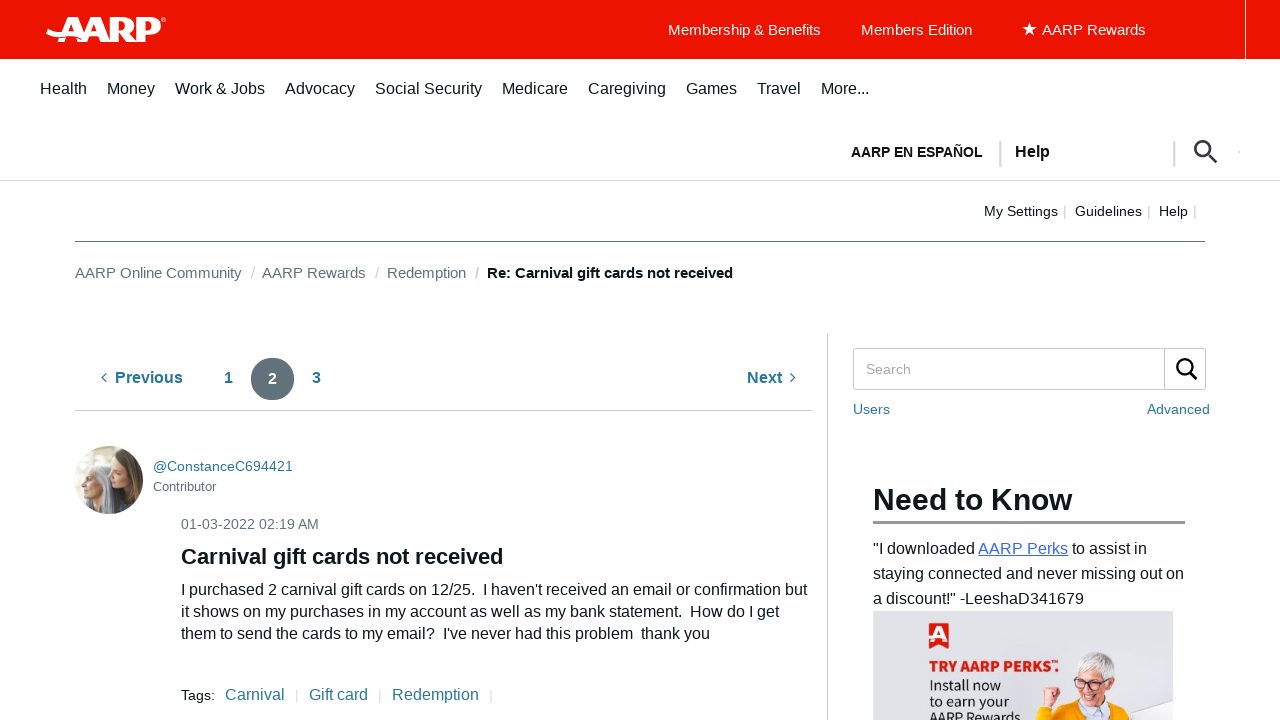

--- FILE ---
content_type: text/html; charset=UTF-8
request_url: https://community.aarp.org/t5/Redemption/Carnival-gift-cards-not-received/m-p/2452515
body_size: 1871
content:
<!DOCTYPE html>
<html lang="en">
<head>
    <meta charset="utf-8">
    <meta name="viewport" content="width=device-width, initial-scale=1">
    <title></title>
    <style>
        body {
            font-family: "Arial";
        }
    </style>
    <script type="text/javascript">
    window.awsWafCookieDomainList = [];
    window.gokuProps = {
"key":"AQIDAHjcYu/GjX+QlghicBgQ/7bFaQZ+m5FKCMDnO+vTbNg96AGMf6bGuw9mDE9eyBCEMKniAAAAfjB8BgkqhkiG9w0BBwagbzBtAgEAMGgGCSqGSIb3DQEHATAeBglghkgBZQMEAS4wEQQMmnnQ9WfkpQc3fug0AgEQgDsAQF9NEt2/jo5Sc2Lxq/TmfDUwU2A472D8EU2hY1A6vahKX/mrrKco8Mbrl6Xbf4iRd1Ek87aXuadEDg==",
          "iv":"D549kAE42wAACcOA",
          "context":"k0CF8ot888raLKzoRb9XtGZtE/x2+I8WsvMmoSMeQ4K2WxmC0j/swCS2Cgcm6kypz2D8IOqmhWaJTrUJ+rtSDwMiIplHrKfjZZ4mvR3HsftaKhCrZNmN9lzHusHVemgUu0NHsvKkgOr/v8ju/7c2fB1NuPkHAq5us40ZgntwpIbXw4VB6doXrrnSro0HNUq5V5Ib9Q47FXSeG+rUSPoR7tsW4MDYaCCvYSHPJ8xY7rU5wDjxvH/zWmcW6CWQe2xWKVHrZEr3zDFZpfFEjtmFMfC6eLPKadVDhMJpgGQ+LvoVYJKs3tMt2n1JWjY0+JHzKqtv40J28zctDXPPMx2AHRX2vBl+hI+mhxiKR6j+vljr2tx4Fv553e6YxlnHWOkDiOTnVkZ3VJCEWQhwMwWUvZWmVTV3UQXm"
};
    </script>
    <script src="https://bc0439715fa6.967eb88d.us-east-2.token.awswaf.com/bc0439715fa6/1ff0760906d5/e04be9dda55e/challenge.js"></script>
</head>
<body>
    <div id="challenge-container"></div>
    <script type="text/javascript">
        AwsWafIntegration.saveReferrer();
        AwsWafIntegration.checkForceRefresh().then((forceRefresh) => {
            if (forceRefresh) {
                AwsWafIntegration.forceRefreshToken().then(() => {
                    window.location.reload(true);
                });
            } else {
                AwsWafIntegration.getToken().then(() => {
                    window.location.reload(true);
                });
            }
        });
    </script>
    <noscript>
        <h1>JavaScript is disabled</h1>
        In order to continue, we need to verify that you're not a robot.
        This requires JavaScript. Enable JavaScript and then reload the page.
    </noscript>
</body>
</html>

--- FILE ---
content_type: text/css
request_url: https://www.aarp.org/etc/clientlibs/202509191511/experience-fragment_full-wrapper-rewardsmaster.staticassets.min.css
body_size: 84408
content:
/*! normalize.css v8.0.1 | MIT License | github.com/necolas/normalize.css */html{line-height:1.15;-webkit-text-size-adjust:100%}body{margin:0}main{display:block}h1{font-size:2em;margin:.67em 0}hr{-webkit-box-sizing:content-box;box-sizing:content-box;height:0;overflow:visible}pre{font-family:monospace,monospace;font-size:1em}a{background-color:transparent}abbr[title]{border-bottom:none;text-decoration:underline;-webkit-text-decoration:underline dotted;text-decoration:underline dotted}b,strong{font-weight:bolder}code,kbd,samp{font-family:monospace,monospace;font-size:1em}small{font-size:80%}sub,sup{font-size:75%;line-height:0;position:relative;vertical-align:baseline}sub{bottom:-.25em}sup{top:-.5em}img{border-style:none}button,input,optgroup,select,textarea{font-family:inherit;font-size:100%;line-height:1.15;margin:0}button,input{overflow:visible}button,select{text-transform:none}[type=button],[type=reset],[type=submit],button{-webkit-appearance:button}[type=button]::-moz-focus-inner,[type=reset]::-moz-focus-inner,[type=submit]::-moz-focus-inner,button::-moz-focus-inner{border-style:none;padding:0}[type=button]:-moz-focusring,[type=reset]:-moz-focusring,[type=submit]:-moz-focusring,button:-moz-focusring{outline:1px dotted ButtonText}fieldset{padding:.35em .75em .625em}legend{-webkit-box-sizing:border-box;box-sizing:border-box;color:inherit;display:table;max-width:100%;padding:0;white-space:normal}progress{vertical-align:baseline}textarea{overflow:auto}[type=checkbox],[type=radio]{-webkit-box-sizing:border-box;box-sizing:border-box;padding:0}[type=number]::-webkit-inner-spin-button,[type=number]::-webkit-outer-spin-button{height:auto}[type=search]{-webkit-appearance:textfield;outline-offset:-2px}[type=search]::-webkit-search-decoration{-webkit-appearance:none}::-webkit-file-upload-button{-webkit-appearance:button;font:inherit}details{display:block}summary{display:list-item}template{display:none}[hidden]{display:none}html{-webkit-box-sizing:border-box;box-sizing:border-box}*,::after,::before{-webkit-box-sizing:inherit;box-sizing:inherit}h1,h2,h3,h4,h5,h6{font-size:16px;font-weight:400}blockquote,dd,dl,fieldset,figure,h1,h2,h3,h4,h5,h6,hr,legend,ol,p,pre,ul{margin:0;padding:0}li>ol,li>ul{margin-bottom:0}table{border-collapse:collapse;border-spacing:0}fieldset{border:0;min-width:0}a{cursor:default}a[href]{cursor:pointer}html{font-size:16px;overflow-x:hidden}hr{border:0;border-top:1px solid #e5e5e5}a{color:#ec1300}a:focus,a:hover{color:#ec1300}body{background-color:#fff;margin:0;padding:6.25em 0 0;color:#0e1719;width:100vw;max-width:100%;min-height:100vh;position:relative;font-family:Lato,sans-serif;font-style:normal;font-weight:400}@media only screen and (max-width:1168px){body{padding:3.75em 0 0}}img:not([src]){visibility:hidden}.aarp-c-modal{-webkit-box-align:center;align-items:center;display:-webkit-box;display:flex;height:100vh;left:0;margin:0;position:fixed;top:0;width:100vw;z-index:2000001}.aarp-c-modal__overlay{background:rgba(0,0,0,.5);height:100%;position:fixed;top:0;width:100%}.aarp-c-modal__container{background:#fff;display:-webkit-box;display:flex;position:relative}.aarp-c-modal__container .aarp-c-modal-content{overflow-y:auto;max-height:calc(100vh - 10px)}.aarp-c-modal__container .aarp-c-modal-content .toolbar{-webkit-box-pack:center;justify-content:center;gap:15px}.aarp-c-modal__container .aarp-c-modal-content .toolbar .sharp-u-rewards-buttons__width{min-width:14.5em}@media (max-width:767px){.aarp-c-modal__container .aarp-c-modal-content .toolbar{-webkit-box-orient:vertical;-webkit-box-direction:normal;flex-direction:column;-webkit-box-align:center;align-items:center;gap:10px}}.sidebarHeader .closeButton,.sidebarHeader .minimizeButton{border:none;background:0 0;padding:.0625rem .375rem}.sidebarHeader .closeButton:active,.sidebarHeader .closeButton:focus,.sidebarHeader .closeButton:hover,.sidebarHeader .minimizeButton:active,.sidebarHeader .minimizeButton:focus,.sidebarHeader .minimizeButton:hover{background:0 0}.sidebarHeader .closeButton{padding-top:.25rem}.aarp-c-modal__children{-webkit-overflow-scrolling:touch;align-content:center;background:#fff;flex-basis:auto;max-height:calc(100vh - 10px);position:relative;width:100%}.aarp-c-modal__close-button{position:absolute;right:1em;top:1em;height:1em}.aarp-c-modal__close-button:focus,.aarp-c-modal__close-button:hover{color:#fff}.aarp-c-modal__iframe{border:none;width:100%}.aarp-c-modal--open{overflow:hidden}.aarp-c-modal--open:has(.aarp-c-modal__medicare){position:fixed}.aarp-c-modal--closed{display:none}@media only screen and (min-width:320px){.aarp-c-modal__container\@mobile{margin:.5em;width:calc(100% - 10px);overflow:scroll;height:calc(100% - 10px);-webkit-box-align:baseline;align-items:baseline}}@media only screen and (max-width:767px){.aarp-c-modal__iframe{height:100vh}}@media only screen and (min-width:768px){.aarp-c-modal__container\@tablet{width:calc(100% - 40px);margin:0 auto;overflow:visible;height:auto;-webkit-box-align:center;align-items:center}}@media only screen and (min-width:1024px){.aarp-c-modal__container\@laptop{width:1140px;margin:0 auto}}.aarp-c-modal--member-benefits-offer-details #aarp-c-modal-content{position:relative;overflow-y:auto}@media only screen and (min-width:728px){.aarp-c-modal--member-benefits-offer-details .aarp-c-modal__children\@tablet{overflow-y:auto}}@media only screen and (min-width:1024px){.aarp-c-modal--member-benefits-offer-details .aarp-c-modal__container\@laptop{width:55.9375em}}.aarp-c-mojo-body .aarp-c-modal__container .aarp-c-mvc-modal__iframe{width:100%}.sharp-o-block{display:block;text-align:center}.sharp-o-block__img{margin-bottom:.75em}.sharp-o-block--flush>.sharp-o-block__img{margin-bottom:0}.sharp-o-block--small>.sharp-o-block__img{margin-bottom:.375em}.sharp-o-block--large>.sharp-o-block__img{margin-bottom:1.125em}.sharp-o-block--huge>.sharp-o-block__img{margin-bottom:1.5em}.sharp-o-block__body{display:block}.sharp-o-block--right{text-align:right}.sharp-o-block--left{text-align:left}.aem-Grid{display:block;width:100%}.aem-Grid::after,.aem-Grid::before{display:table;content:" "}.aem-Grid::after{clear:both}.aem-Grid-newComponent{clear:both;margin:0}.aem-GridColumn{-webkit-box-sizing:border-box;box-sizing:border-box;clear:both}.aem-GridShowHidden>.aem-Grid>.aem-GridColumn{display:block!important}.aem-Grid{width:auto}.aem-Grid.aem-Grid--1>.aem-GridColumn.aem-GridColumn--default--1{float:left;clear:none;width:100%}.aem-Grid.aem-Grid--1>.aem-GridColumn.aem-GridColumn--offset--default--0{margin-left:0}.aem-Grid.aem-Grid--1>.aem-GridColumn.aem-GridColumn--offset--default--1{margin-left:100%}.aem-Grid.aem-Grid--2>.aem-GridColumn.aem-GridColumn--default--1{float:left;clear:none;width:50%}.aem-Grid.aem-Grid--2>.aem-GridColumn.aem-GridColumn--default--2{float:left;clear:none;width:100%}.aem-Grid.aem-Grid--2>.aem-GridColumn.aem-GridColumn--offset--default--0{margin-left:0}.aem-Grid.aem-Grid--2>.aem-GridColumn.aem-GridColumn--offset--default--1{margin-left:50%}.aem-Grid.aem-Grid--2>.aem-GridColumn.aem-GridColumn--offset--default--2{margin-left:100%}.aem-Grid.aem-Grid--3>.aem-GridColumn.aem-GridColumn--default--1{float:left;clear:none;width:33.33333333%}.aem-Grid.aem-Grid--3>.aem-GridColumn.aem-GridColumn--default--2{float:left;clear:none;width:66.66666667%}.aem-Grid.aem-Grid--3>.aem-GridColumn.aem-GridColumn--default--3{float:left;clear:none;width:100%}.aem-Grid.aem-Grid--3>.aem-GridColumn.aem-GridColumn--offset--default--0{margin-left:0}.aem-Grid.aem-Grid--3>.aem-GridColumn.aem-GridColumn--offset--default--1{margin-left:33.33333333%}.aem-Grid.aem-Grid--3>.aem-GridColumn.aem-GridColumn--offset--default--2{margin-left:66.66666667%}.aem-Grid.aem-Grid--3>.aem-GridColumn.aem-GridColumn--offset--default--3{margin-left:100%}.aem-Grid.aem-Grid--4>.aem-GridColumn.aem-GridColumn--default--1{float:left;clear:none;width:25%}.aem-Grid.aem-Grid--4>.aem-GridColumn.aem-GridColumn--default--2{float:left;clear:none;width:50%}.aem-Grid.aem-Grid--4>.aem-GridColumn.aem-GridColumn--default--3{float:left;clear:none;width:75%}.aem-Grid.aem-Grid--4>.aem-GridColumn.aem-GridColumn--default--4{float:left;clear:none;width:100%}.aem-Grid.aem-Grid--4>.aem-GridColumn.aem-GridColumn--offset--default--0{margin-left:0}.aem-Grid.aem-Grid--4>.aem-GridColumn.aem-GridColumn--offset--default--1{margin-left:25%}.aem-Grid.aem-Grid--4>.aem-GridColumn.aem-GridColumn--offset--default--2{margin-left:50%}.aem-Grid.aem-Grid--4>.aem-GridColumn.aem-GridColumn--offset--default--3{margin-left:75%}.aem-Grid.aem-Grid--4>.aem-GridColumn.aem-GridColumn--offset--default--4{margin-left:100%}.aem-Grid.aem-Grid--5>.aem-GridColumn.aem-GridColumn--default--1{float:left;clear:none;width:20%}.aem-Grid.aem-Grid--5>.aem-GridColumn.aem-GridColumn--default--2{float:left;clear:none;width:40%}.aem-Grid.aem-Grid--5>.aem-GridColumn.aem-GridColumn--default--3{float:left;clear:none;width:60%}.aem-Grid.aem-Grid--5>.aem-GridColumn.aem-GridColumn--default--4{float:left;clear:none;width:80%}.aem-Grid.aem-Grid--5>.aem-GridColumn.aem-GridColumn--default--5{float:left;clear:none;width:100%}.aem-Grid.aem-Grid--5>.aem-GridColumn.aem-GridColumn--offset--default--0{margin-left:0}.aem-Grid.aem-Grid--5>.aem-GridColumn.aem-GridColumn--offset--default--1{margin-left:20%}.aem-Grid.aem-Grid--5>.aem-GridColumn.aem-GridColumn--offset--default--2{margin-left:40%}.aem-Grid.aem-Grid--5>.aem-GridColumn.aem-GridColumn--offset--default--3{margin-left:60%}.aem-Grid.aem-Grid--5>.aem-GridColumn.aem-GridColumn--offset--default--4{margin-left:80%}.aem-Grid.aem-Grid--5>.aem-GridColumn.aem-GridColumn--offset--default--5{margin-left:100%}.aem-Grid.aem-Grid--6>.aem-GridColumn.aem-GridColumn--default--1{float:left;clear:none;width:16.66666667%}.aem-Grid.aem-Grid--6>.aem-GridColumn.aem-GridColumn--default--2{float:left;clear:none;width:33.33333333%}.aem-Grid.aem-Grid--6>.aem-GridColumn.aem-GridColumn--default--3{float:left;clear:none;width:50%}.aem-Grid.aem-Grid--6>.aem-GridColumn.aem-GridColumn--default--4{float:left;clear:none;width:66.66666667%}.aem-Grid.aem-Grid--6>.aem-GridColumn.aem-GridColumn--default--5{float:left;clear:none;width:83.33333333%}.aem-Grid.aem-Grid--6>.aem-GridColumn.aem-GridColumn--default--6{float:left;clear:none;width:100%}.aem-Grid.aem-Grid--6>.aem-GridColumn.aem-GridColumn--offset--default--0{margin-left:0}.aem-Grid.aem-Grid--6>.aem-GridColumn.aem-GridColumn--offset--default--1{margin-left:16.66666667%}.aem-Grid.aem-Grid--6>.aem-GridColumn.aem-GridColumn--offset--default--2{margin-left:33.33333333%}.aem-Grid.aem-Grid--6>.aem-GridColumn.aem-GridColumn--offset--default--3{margin-left:50%}.aem-Grid.aem-Grid--6>.aem-GridColumn.aem-GridColumn--offset--default--4{margin-left:66.66666667%}.aem-Grid.aem-Grid--6>.aem-GridColumn.aem-GridColumn--offset--default--5{margin-left:83.33333333%}.aem-Grid.aem-Grid--6>.aem-GridColumn.aem-GridColumn--offset--default--6{margin-left:100%}.aem-Grid.aem-Grid--7>.aem-GridColumn.aem-GridColumn--default--1{float:left;clear:none;width:14.28571429%}.aem-Grid.aem-Grid--7>.aem-GridColumn.aem-GridColumn--default--2{float:left;clear:none;width:28.57142857%}.aem-Grid.aem-Grid--7>.aem-GridColumn.aem-GridColumn--default--3{float:left;clear:none;width:42.85714286%}.aem-Grid.aem-Grid--7>.aem-GridColumn.aem-GridColumn--default--4{float:left;clear:none;width:57.14285714%}.aem-Grid.aem-Grid--7>.aem-GridColumn.aem-GridColumn--default--5{float:left;clear:none;width:71.42857143%}.aem-Grid.aem-Grid--7>.aem-GridColumn.aem-GridColumn--default--6{float:left;clear:none;width:85.71428571%}.aem-Grid.aem-Grid--7>.aem-GridColumn.aem-GridColumn--default--7{float:left;clear:none;width:100%}.aem-Grid.aem-Grid--7>.aem-GridColumn.aem-GridColumn--offset--default--0{margin-left:0}.aem-Grid.aem-Grid--7>.aem-GridColumn.aem-GridColumn--offset--default--1{margin-left:14.28571429%}.aem-Grid.aem-Grid--7>.aem-GridColumn.aem-GridColumn--offset--default--2{margin-left:28.57142857%}.aem-Grid.aem-Grid--7>.aem-GridColumn.aem-GridColumn--offset--default--3{margin-left:42.85714286%}.aem-Grid.aem-Grid--7>.aem-GridColumn.aem-GridColumn--offset--default--4{margin-left:57.14285714%}.aem-Grid.aem-Grid--7>.aem-GridColumn.aem-GridColumn--offset--default--5{margin-left:71.42857143%}.aem-Grid.aem-Grid--7>.aem-GridColumn.aem-GridColumn--offset--default--6{margin-left:85.71428571%}.aem-Grid.aem-Grid--7>.aem-GridColumn.aem-GridColumn--offset--default--7{margin-left:100%}.aem-Grid.aem-Grid--8>.aem-GridColumn.aem-GridColumn--default--1{float:left;clear:none;width:12.5%}.aem-Grid.aem-Grid--8>.aem-GridColumn.aem-GridColumn--default--2{float:left;clear:none;width:25%}.aem-Grid.aem-Grid--8>.aem-GridColumn.aem-GridColumn--default--3{float:left;clear:none;width:37.5%}.aem-Grid.aem-Grid--8>.aem-GridColumn.aem-GridColumn--default--4{float:left;clear:none;width:50%}.aem-Grid.aem-Grid--8>.aem-GridColumn.aem-GridColumn--default--5{float:left;clear:none;width:62.5%}.aem-Grid.aem-Grid--8>.aem-GridColumn.aem-GridColumn--default--6{float:left;clear:none;width:75%}.aem-Grid.aem-Grid--8>.aem-GridColumn.aem-GridColumn--default--7{float:left;clear:none;width:87.5%}.aem-Grid.aem-Grid--8>.aem-GridColumn.aem-GridColumn--default--8{float:left;clear:none;width:100%}.aem-Grid.aem-Grid--8>.aem-GridColumn.aem-GridColumn--offset--default--0{margin-left:0}.aem-Grid.aem-Grid--8>.aem-GridColumn.aem-GridColumn--offset--default--1{margin-left:12.5%}.aem-Grid.aem-Grid--8>.aem-GridColumn.aem-GridColumn--offset--default--2{margin-left:25%}.aem-Grid.aem-Grid--8>.aem-GridColumn.aem-GridColumn--offset--default--3{margin-left:37.5%}.aem-Grid.aem-Grid--8>.aem-GridColumn.aem-GridColumn--offset--default--4{margin-left:50%}.aem-Grid.aem-Grid--8>.aem-GridColumn.aem-GridColumn--offset--default--5{margin-left:62.5%}.aem-Grid.aem-Grid--8>.aem-GridColumn.aem-GridColumn--offset--default--6{margin-left:75%}.aem-Grid.aem-Grid--8>.aem-GridColumn.aem-GridColumn--offset--default--7{margin-left:87.5%}.aem-Grid.aem-Grid--8>.aem-GridColumn.aem-GridColumn--offset--default--8{margin-left:100%}.aem-Grid.aem-Grid--9>.aem-GridColumn.aem-GridColumn--default--1{float:left;clear:none;width:11.11111111%}.aem-Grid.aem-Grid--9>.aem-GridColumn.aem-GridColumn--default--2{float:left;clear:none;width:22.22222222%}.aem-Grid.aem-Grid--9>.aem-GridColumn.aem-GridColumn--default--3{float:left;clear:none;width:33.33333333%}.aem-Grid.aem-Grid--9>.aem-GridColumn.aem-GridColumn--default--4{float:left;clear:none;width:44.44444444%}.aem-Grid.aem-Grid--9>.aem-GridColumn.aem-GridColumn--default--5{float:left;clear:none;width:55.55555556%}.aem-Grid.aem-Grid--9>.aem-GridColumn.aem-GridColumn--default--6{float:left;clear:none;width:66.66666667%}.aem-Grid.aem-Grid--9>.aem-GridColumn.aem-GridColumn--default--7{float:left;clear:none;width:77.77777778%}.aem-Grid.aem-Grid--9>.aem-GridColumn.aem-GridColumn--default--8{float:left;clear:none;width:88.88888889%}.aem-Grid.aem-Grid--9>.aem-GridColumn.aem-GridColumn--default--9{float:left;clear:none;width:100%}.aem-Grid.aem-Grid--9>.aem-GridColumn.aem-GridColumn--offset--default--0{margin-left:0}.aem-Grid.aem-Grid--9>.aem-GridColumn.aem-GridColumn--offset--default--1{margin-left:11.11111111%}.aem-Grid.aem-Grid--9>.aem-GridColumn.aem-GridColumn--offset--default--2{margin-left:22.22222222%}.aem-Grid.aem-Grid--9>.aem-GridColumn.aem-GridColumn--offset--default--3{margin-left:33.33333333%}.aem-Grid.aem-Grid--9>.aem-GridColumn.aem-GridColumn--offset--default--4{margin-left:44.44444444%}.aem-Grid.aem-Grid--9>.aem-GridColumn.aem-GridColumn--offset--default--5{margin-left:55.55555556%}.aem-Grid.aem-Grid--9>.aem-GridColumn.aem-GridColumn--offset--default--6{margin-left:66.66666667%}.aem-Grid.aem-Grid--9>.aem-GridColumn.aem-GridColumn--offset--default--7{margin-left:77.77777778%}.aem-Grid.aem-Grid--9>.aem-GridColumn.aem-GridColumn--offset--default--8{margin-left:88.88888889%}.aem-Grid.aem-Grid--9>.aem-GridColumn.aem-GridColumn--offset--default--9{margin-left:100%}.aem-Grid.aem-Grid--10>.aem-GridColumn.aem-GridColumn--default--1{float:left;clear:none;width:10%}.aem-Grid.aem-Grid--10>.aem-GridColumn.aem-GridColumn--default--2{float:left;clear:none;width:20%}.aem-Grid.aem-Grid--10>.aem-GridColumn.aem-GridColumn--default--3{float:left;clear:none;width:30%}.aem-Grid.aem-Grid--10>.aem-GridColumn.aem-GridColumn--default--4{float:left;clear:none;width:40%}.aem-Grid.aem-Grid--10>.aem-GridColumn.aem-GridColumn--default--5{float:left;clear:none;width:50%}.aem-Grid.aem-Grid--10>.aem-GridColumn.aem-GridColumn--default--6{float:left;clear:none;width:60%}.aem-Grid.aem-Grid--10>.aem-GridColumn.aem-GridColumn--default--7{float:left;clear:none;width:70%}.aem-Grid.aem-Grid--10>.aem-GridColumn.aem-GridColumn--default--8{float:left;clear:none;width:80%}.aem-Grid.aem-Grid--10>.aem-GridColumn.aem-GridColumn--default--9{float:left;clear:none;width:90%}.aem-Grid.aem-Grid--10>.aem-GridColumn.aem-GridColumn--default--10{float:left;clear:none;width:100%}.aem-Grid.aem-Grid--10>.aem-GridColumn.aem-GridColumn--offset--default--0{margin-left:0}.aem-Grid.aem-Grid--10>.aem-GridColumn.aem-GridColumn--offset--default--1{margin-left:10%}.aem-Grid.aem-Grid--10>.aem-GridColumn.aem-GridColumn--offset--default--2{margin-left:20%}.aem-Grid.aem-Grid--10>.aem-GridColumn.aem-GridColumn--offset--default--3{margin-left:30%}.aem-Grid.aem-Grid--10>.aem-GridColumn.aem-GridColumn--offset--default--4{margin-left:40%}.aem-Grid.aem-Grid--10>.aem-GridColumn.aem-GridColumn--offset--default--5{margin-left:50%}.aem-Grid.aem-Grid--10>.aem-GridColumn.aem-GridColumn--offset--default--6{margin-left:60%}.aem-Grid.aem-Grid--10>.aem-GridColumn.aem-GridColumn--offset--default--7{margin-left:70%}.aem-Grid.aem-Grid--10>.aem-GridColumn.aem-GridColumn--offset--default--8{margin-left:80%}.aem-Grid.aem-Grid--10>.aem-GridColumn.aem-GridColumn--offset--default--9{margin-left:90%}.aem-Grid.aem-Grid--10>.aem-GridColumn.aem-GridColumn--offset--default--10{margin-left:100%}.aem-Grid.aem-Grid--11>.aem-GridColumn.aem-GridColumn--default--1{float:left;clear:none;width:9.09090909%}.aem-Grid.aem-Grid--11>.aem-GridColumn.aem-GridColumn--default--2{float:left;clear:none;width:18.18181818%}.aem-Grid.aem-Grid--11>.aem-GridColumn.aem-GridColumn--default--3{float:left;clear:none;width:27.27272727%}.aem-Grid.aem-Grid--11>.aem-GridColumn.aem-GridColumn--default--4{float:left;clear:none;width:36.36363636%}.aem-Grid.aem-Grid--11>.aem-GridColumn.aem-GridColumn--default--5{float:left;clear:none;width:45.45454545%}.aem-Grid.aem-Grid--11>.aem-GridColumn.aem-GridColumn--default--6{float:left;clear:none;width:54.54545455%}.aem-Grid.aem-Grid--11>.aem-GridColumn.aem-GridColumn--default--7{float:left;clear:none;width:63.63636364%}.aem-Grid.aem-Grid--11>.aem-GridColumn.aem-GridColumn--default--8{float:left;clear:none;width:72.72727273%}.aem-Grid.aem-Grid--11>.aem-GridColumn.aem-GridColumn--default--9{float:left;clear:none;width:81.81818182%}.aem-Grid.aem-Grid--11>.aem-GridColumn.aem-GridColumn--default--10{float:left;clear:none;width:90.90909091%}.aem-Grid.aem-Grid--11>.aem-GridColumn.aem-GridColumn--default--11{float:left;clear:none;width:100%}.aem-Grid.aem-Grid--11>.aem-GridColumn.aem-GridColumn--offset--default--0{margin-left:0}.aem-Grid.aem-Grid--11>.aem-GridColumn.aem-GridColumn--offset--default--1{margin-left:9.09090909%}.aem-Grid.aem-Grid--11>.aem-GridColumn.aem-GridColumn--offset--default--2{margin-left:18.18181818%}.aem-Grid.aem-Grid--11>.aem-GridColumn.aem-GridColumn--offset--default--3{margin-left:27.27272727%}.aem-Grid.aem-Grid--11>.aem-GridColumn.aem-GridColumn--offset--default--4{margin-left:36.36363636%}.aem-Grid.aem-Grid--11>.aem-GridColumn.aem-GridColumn--offset--default--5{margin-left:45.45454545%}.aem-Grid.aem-Grid--11>.aem-GridColumn.aem-GridColumn--offset--default--6{margin-left:54.54545455%}.aem-Grid.aem-Grid--11>.aem-GridColumn.aem-GridColumn--offset--default--7{margin-left:63.63636364%}.aem-Grid.aem-Grid--11>.aem-GridColumn.aem-GridColumn--offset--default--8{margin-left:72.72727273%}.aem-Grid.aem-Grid--11>.aem-GridColumn.aem-GridColumn--offset--default--9{margin-left:81.81818182%}.aem-Grid.aem-Grid--11>.aem-GridColumn.aem-GridColumn--offset--default--10{margin-left:90.90909091%}.aem-Grid.aem-Grid--11>.aem-GridColumn.aem-GridColumn--offset--default--11{margin-left:100%}.aem-Grid.aem-Grid--12>.aem-GridColumn.aem-GridColumn--default--1{float:left;clear:none;width:8.33333333%}.aem-Grid.aem-Grid--12>.aem-GridColumn.aem-GridColumn--default--2{float:left;clear:none;width:16.66666667%}.aem-Grid.aem-Grid--12>.aem-GridColumn.aem-GridColumn--default--3{float:left;clear:none;width:25%}.aem-Grid.aem-Grid--12>.aem-GridColumn.aem-GridColumn--default--4{float:left;clear:none;width:33.33333333%}.aem-Grid.aem-Grid--12>.aem-GridColumn.aem-GridColumn--default--5{float:left;clear:none;width:41.66666667%}.aem-Grid.aem-Grid--12>.aem-GridColumn.aem-GridColumn--default--6{float:left;clear:none;width:50%}.aem-Grid.aem-Grid--12>.aem-GridColumn.aem-GridColumn--default--7{float:left;clear:none;width:58.33333333%}.aem-Grid.aem-Grid--12>.aem-GridColumn.aem-GridColumn--default--8{float:left;clear:none;width:66.66666667%}.aem-Grid.aem-Grid--12>.aem-GridColumn.aem-GridColumn--default--9{float:left;clear:none;width:75%}.aem-Grid.aem-Grid--12>.aem-GridColumn.aem-GridColumn--default--10{float:left;clear:none;width:83.33333333%}.aem-Grid.aem-Grid--12>.aem-GridColumn.aem-GridColumn--default--11{float:left;clear:none;width:91.66666667%}.aem-Grid.aem-Grid--12>.aem-GridColumn.aem-GridColumn--default--12{float:left;clear:none;width:100%}.aem-Grid.aem-Grid--12>.aem-GridColumn.aem-GridColumn--offset--default--0{margin-left:0}.aem-Grid.aem-Grid--12>.aem-GridColumn.aem-GridColumn--offset--default--1{margin-left:8.33333333%}.aem-Grid.aem-Grid--12>.aem-GridColumn.aem-GridColumn--offset--default--2{margin-left:16.66666667%}.aem-Grid.aem-Grid--12>.aem-GridColumn.aem-GridColumn--offset--default--3{margin-left:25%}.aem-Grid.aem-Grid--12>.aem-GridColumn.aem-GridColumn--offset--default--4{margin-left:33.33333333%}.aem-Grid.aem-Grid--12>.aem-GridColumn.aem-GridColumn--offset--default--5{margin-left:41.66666667%}.aem-Grid.aem-Grid--12>.aem-GridColumn.aem-GridColumn--offset--default--6{margin-left:50%}.aem-Grid.aem-Grid--12>.aem-GridColumn.aem-GridColumn--offset--default--7{margin-left:58.33333333%}.aem-Grid.aem-Grid--12>.aem-GridColumn.aem-GridColumn--offset--default--8{margin-left:66.66666667%}.aem-Grid.aem-Grid--12>.aem-GridColumn.aem-GridColumn--offset--default--9{margin-left:75%}.aem-Grid.aem-Grid--12>.aem-GridColumn.aem-GridColumn--offset--default--10{margin-left:83.33333333%}.aem-Grid.aem-Grid--12>.aem-GridColumn.aem-GridColumn--offset--default--11{margin-left:91.66666667%}.aem-Grid.aem-Grid--12>.aem-GridColumn.aem-GridColumn--offset--default--12{margin-left:100%}.aem-Grid.aem-Grid--default--1>.aem-GridColumn.aem-GridColumn--default--1{float:left;clear:none;width:100%}.aem-Grid.aem-Grid--default--1>.aem-GridColumn.aem-GridColumn--offset--default--0{margin-left:0}.aem-Grid.aem-Grid--default--1>.aem-GridColumn.aem-GridColumn--offset--default--1{margin-left:100%}.aem-Grid.aem-Grid--default--2>.aem-GridColumn.aem-GridColumn--default--1{float:left;clear:none;width:50%}.aem-Grid.aem-Grid--default--2>.aem-GridColumn.aem-GridColumn--default--2{float:left;clear:none;width:100%}.aem-Grid.aem-Grid--default--2>.aem-GridColumn.aem-GridColumn--offset--default--0{margin-left:0}.aem-Grid.aem-Grid--default--2>.aem-GridColumn.aem-GridColumn--offset--default--1{margin-left:50%}.aem-Grid.aem-Grid--default--2>.aem-GridColumn.aem-GridColumn--offset--default--2{margin-left:100%}.aem-Grid.aem-Grid--default--3>.aem-GridColumn.aem-GridColumn--default--1{float:left;clear:none;width:33.33333333%}.aem-Grid.aem-Grid--default--3>.aem-GridColumn.aem-GridColumn--default--2{float:left;clear:none;width:66.66666667%}.aem-Grid.aem-Grid--default--3>.aem-GridColumn.aem-GridColumn--default--3{float:left;clear:none;width:100%}.aem-Grid.aem-Grid--default--3>.aem-GridColumn.aem-GridColumn--offset--default--0{margin-left:0}.aem-Grid.aem-Grid--default--3>.aem-GridColumn.aem-GridColumn--offset--default--1{margin-left:33.33333333%}.aem-Grid.aem-Grid--default--3>.aem-GridColumn.aem-GridColumn--offset--default--2{margin-left:66.66666667%}.aem-Grid.aem-Grid--default--3>.aem-GridColumn.aem-GridColumn--offset--default--3{margin-left:100%}.aem-Grid.aem-Grid--default--4>.aem-GridColumn.aem-GridColumn--default--1{float:left;clear:none;width:25%}.aem-Grid.aem-Grid--default--4>.aem-GridColumn.aem-GridColumn--default--2{float:left;clear:none;width:50%}.aem-Grid.aem-Grid--default--4>.aem-GridColumn.aem-GridColumn--default--3{float:left;clear:none;width:75%}.aem-Grid.aem-Grid--default--4>.aem-GridColumn.aem-GridColumn--default--4{float:left;clear:none;width:100%}.aem-Grid.aem-Grid--default--4>.aem-GridColumn.aem-GridColumn--offset--default--0{margin-left:0}.aem-Grid.aem-Grid--default--4>.aem-GridColumn.aem-GridColumn--offset--default--1{margin-left:25%}.aem-Grid.aem-Grid--default--4>.aem-GridColumn.aem-GridColumn--offset--default--2{margin-left:50%}.aem-Grid.aem-Grid--default--4>.aem-GridColumn.aem-GridColumn--offset--default--3{margin-left:75%}.aem-Grid.aem-Grid--default--4>.aem-GridColumn.aem-GridColumn--offset--default--4{margin-left:100%}.aem-Grid.aem-Grid--default--5>.aem-GridColumn.aem-GridColumn--default--1{float:left;clear:none;width:20%}.aem-Grid.aem-Grid--default--5>.aem-GridColumn.aem-GridColumn--default--2{float:left;clear:none;width:40%}.aem-Grid.aem-Grid--default--5>.aem-GridColumn.aem-GridColumn--default--3{float:left;clear:none;width:60%}.aem-Grid.aem-Grid--default--5>.aem-GridColumn.aem-GridColumn--default--4{float:left;clear:none;width:80%}.aem-Grid.aem-Grid--default--5>.aem-GridColumn.aem-GridColumn--default--5{float:left;clear:none;width:100%}.aem-Grid.aem-Grid--default--5>.aem-GridColumn.aem-GridColumn--offset--default--0{margin-left:0}.aem-Grid.aem-Grid--default--5>.aem-GridColumn.aem-GridColumn--offset--default--1{margin-left:20%}.aem-Grid.aem-Grid--default--5>.aem-GridColumn.aem-GridColumn--offset--default--2{margin-left:40%}.aem-Grid.aem-Grid--default--5>.aem-GridColumn.aem-GridColumn--offset--default--3{margin-left:60%}.aem-Grid.aem-Grid--default--5>.aem-GridColumn.aem-GridColumn--offset--default--4{margin-left:80%}.aem-Grid.aem-Grid--default--5>.aem-GridColumn.aem-GridColumn--offset--default--5{margin-left:100%}.aem-Grid.aem-Grid--default--6>.aem-GridColumn.aem-GridColumn--default--1{float:left;clear:none;width:16.66666667%}.aem-Grid.aem-Grid--default--6>.aem-GridColumn.aem-GridColumn--default--2{float:left;clear:none;width:33.33333333%}.aem-Grid.aem-Grid--default--6>.aem-GridColumn.aem-GridColumn--default--3{float:left;clear:none;width:50%}.aem-Grid.aem-Grid--default--6>.aem-GridColumn.aem-GridColumn--default--4{float:left;clear:none;width:66.66666667%}.aem-Grid.aem-Grid--default--6>.aem-GridColumn.aem-GridColumn--default--5{float:left;clear:none;width:83.33333333%}.aem-Grid.aem-Grid--default--6>.aem-GridColumn.aem-GridColumn--default--6{float:left;clear:none;width:100%}.aem-Grid.aem-Grid--default--6>.aem-GridColumn.aem-GridColumn--offset--default--0{margin-left:0}.aem-Grid.aem-Grid--default--6>.aem-GridColumn.aem-GridColumn--offset--default--1{margin-left:16.66666667%}.aem-Grid.aem-Grid--default--6>.aem-GridColumn.aem-GridColumn--offset--default--2{margin-left:33.33333333%}.aem-Grid.aem-Grid--default--6>.aem-GridColumn.aem-GridColumn--offset--default--3{margin-left:50%}.aem-Grid.aem-Grid--default--6>.aem-GridColumn.aem-GridColumn--offset--default--4{margin-left:66.66666667%}.aem-Grid.aem-Grid--default--6>.aem-GridColumn.aem-GridColumn--offset--default--5{margin-left:83.33333333%}.aem-Grid.aem-Grid--default--6>.aem-GridColumn.aem-GridColumn--offset--default--6{margin-left:100%}.aem-Grid.aem-Grid--default--7>.aem-GridColumn.aem-GridColumn--default--1{float:left;clear:none;width:14.28571429%}.aem-Grid.aem-Grid--default--7>.aem-GridColumn.aem-GridColumn--default--2{float:left;clear:none;width:28.57142857%}.aem-Grid.aem-Grid--default--7>.aem-GridColumn.aem-GridColumn--default--3{float:left;clear:none;width:42.85714286%}.aem-Grid.aem-Grid--default--7>.aem-GridColumn.aem-GridColumn--default--4{float:left;clear:none;width:57.14285714%}.aem-Grid.aem-Grid--default--7>.aem-GridColumn.aem-GridColumn--default--5{float:left;clear:none;width:71.42857143%}.aem-Grid.aem-Grid--default--7>.aem-GridColumn.aem-GridColumn--default--6{float:left;clear:none;width:85.71428571%}.aem-Grid.aem-Grid--default--7>.aem-GridColumn.aem-GridColumn--default--7{float:left;clear:none;width:100%}.aem-Grid.aem-Grid--default--7>.aem-GridColumn.aem-GridColumn--offset--default--0{margin-left:0}.aem-Grid.aem-Grid--default--7>.aem-GridColumn.aem-GridColumn--offset--default--1{margin-left:14.28571429%}.aem-Grid.aem-Grid--default--7>.aem-GridColumn.aem-GridColumn--offset--default--2{margin-left:28.57142857%}.aem-Grid.aem-Grid--default--7>.aem-GridColumn.aem-GridColumn--offset--default--3{margin-left:42.85714286%}.aem-Grid.aem-Grid--default--7>.aem-GridColumn.aem-GridColumn--offset--default--4{margin-left:57.14285714%}.aem-Grid.aem-Grid--default--7>.aem-GridColumn.aem-GridColumn--offset--default--5{margin-left:71.42857143%}.aem-Grid.aem-Grid--default--7>.aem-GridColumn.aem-GridColumn--offset--default--6{margin-left:85.71428571%}.aem-Grid.aem-Grid--default--7>.aem-GridColumn.aem-GridColumn--offset--default--7{margin-left:100%}.aem-Grid.aem-Grid--default--8>.aem-GridColumn.aem-GridColumn--default--1{float:left;clear:none;width:12.5%}.aem-Grid.aem-Grid--default--8>.aem-GridColumn.aem-GridColumn--default--2{float:left;clear:none;width:25%}.aem-Grid.aem-Grid--default--8>.aem-GridColumn.aem-GridColumn--default--3{float:left;clear:none;width:37.5%}.aem-Grid.aem-Grid--default--8>.aem-GridColumn.aem-GridColumn--default--4{float:left;clear:none;width:50%}.aem-Grid.aem-Grid--default--8>.aem-GridColumn.aem-GridColumn--default--5{float:left;clear:none;width:62.5%}.aem-Grid.aem-Grid--default--8>.aem-GridColumn.aem-GridColumn--default--6{float:left;clear:none;width:75%}.aem-Grid.aem-Grid--default--8>.aem-GridColumn.aem-GridColumn--default--7{float:left;clear:none;width:87.5%}.aem-Grid.aem-Grid--default--8>.aem-GridColumn.aem-GridColumn--default--8{float:left;clear:none;width:100%}.aem-Grid.aem-Grid--default--8>.aem-GridColumn.aem-GridColumn--offset--default--0{margin-left:0}.aem-Grid.aem-Grid--default--8>.aem-GridColumn.aem-GridColumn--offset--default--1{margin-left:12.5%}.aem-Grid.aem-Grid--default--8>.aem-GridColumn.aem-GridColumn--offset--default--2{margin-left:25%}.aem-Grid.aem-Grid--default--8>.aem-GridColumn.aem-GridColumn--offset--default--3{margin-left:37.5%}.aem-Grid.aem-Grid--default--8>.aem-GridColumn.aem-GridColumn--offset--default--4{margin-left:50%}.aem-Grid.aem-Grid--default--8>.aem-GridColumn.aem-GridColumn--offset--default--5{margin-left:62.5%}.aem-Grid.aem-Grid--default--8>.aem-GridColumn.aem-GridColumn--offset--default--6{margin-left:75%}.aem-Grid.aem-Grid--default--8>.aem-GridColumn.aem-GridColumn--offset--default--7{margin-left:87.5%}.aem-Grid.aem-Grid--default--8>.aem-GridColumn.aem-GridColumn--offset--default--8{margin-left:100%}.aem-Grid.aem-Grid--default--9>.aem-GridColumn.aem-GridColumn--default--1{float:left;clear:none;width:11.11111111%}.aem-Grid.aem-Grid--default--9>.aem-GridColumn.aem-GridColumn--default--2{float:left;clear:none;width:22.22222222%}.aem-Grid.aem-Grid--default--9>.aem-GridColumn.aem-GridColumn--default--3{float:left;clear:none;width:33.33333333%}.aem-Grid.aem-Grid--default--9>.aem-GridColumn.aem-GridColumn--default--4{float:left;clear:none;width:44.44444444%}.aem-Grid.aem-Grid--default--9>.aem-GridColumn.aem-GridColumn--default--5{float:left;clear:none;width:55.55555556%}.aem-Grid.aem-Grid--default--9>.aem-GridColumn.aem-GridColumn--default--6{float:left;clear:none;width:66.66666667%}.aem-Grid.aem-Grid--default--9>.aem-GridColumn.aem-GridColumn--default--7{float:left;clear:none;width:77.77777778%}.aem-Grid.aem-Grid--default--9>.aem-GridColumn.aem-GridColumn--default--8{float:left;clear:none;width:88.88888889%}.aem-Grid.aem-Grid--default--9>.aem-GridColumn.aem-GridColumn--default--9{float:left;clear:none;width:100%}.aem-Grid.aem-Grid--default--9>.aem-GridColumn.aem-GridColumn--offset--default--0{margin-left:0}.aem-Grid.aem-Grid--default--9>.aem-GridColumn.aem-GridColumn--offset--default--1{margin-left:11.11111111%}.aem-Grid.aem-Grid--default--9>.aem-GridColumn.aem-GridColumn--offset--default--2{margin-left:22.22222222%}.aem-Grid.aem-Grid--default--9>.aem-GridColumn.aem-GridColumn--offset--default--3{margin-left:33.33333333%}.aem-Grid.aem-Grid--default--9>.aem-GridColumn.aem-GridColumn--offset--default--4{margin-left:44.44444444%}.aem-Grid.aem-Grid--default--9>.aem-GridColumn.aem-GridColumn--offset--default--5{margin-left:55.55555556%}.aem-Grid.aem-Grid--default--9>.aem-GridColumn.aem-GridColumn--offset--default--6{margin-left:66.66666667%}.aem-Grid.aem-Grid--default--9>.aem-GridColumn.aem-GridColumn--offset--default--7{margin-left:77.77777778%}.aem-Grid.aem-Grid--default--9>.aem-GridColumn.aem-GridColumn--offset--default--8{margin-left:88.88888889%}.aem-Grid.aem-Grid--default--9>.aem-GridColumn.aem-GridColumn--offset--default--9{margin-left:100%}.aem-Grid.aem-Grid--default--10>.aem-GridColumn.aem-GridColumn--default--1{float:left;clear:none;width:10%}.aem-Grid.aem-Grid--default--10>.aem-GridColumn.aem-GridColumn--default--2{float:left;clear:none;width:20%}.aem-Grid.aem-Grid--default--10>.aem-GridColumn.aem-GridColumn--default--3{float:left;clear:none;width:30%}.aem-Grid.aem-Grid--default--10>.aem-GridColumn.aem-GridColumn--default--4{float:left;clear:none;width:40%}.aem-Grid.aem-Grid--default--10>.aem-GridColumn.aem-GridColumn--default--5{float:left;clear:none;width:50%}.aem-Grid.aem-Grid--default--10>.aem-GridColumn.aem-GridColumn--default--6{float:left;clear:none;width:60%}.aem-Grid.aem-Grid--default--10>.aem-GridColumn.aem-GridColumn--default--7{float:left;clear:none;width:70%}.aem-Grid.aem-Grid--default--10>.aem-GridColumn.aem-GridColumn--default--8{float:left;clear:none;width:80%}.aem-Grid.aem-Grid--default--10>.aem-GridColumn.aem-GridColumn--default--9{float:left;clear:none;width:90%}.aem-Grid.aem-Grid--default--10>.aem-GridColumn.aem-GridColumn--default--10{float:left;clear:none;width:100%}.aem-Grid.aem-Grid--default--10>.aem-GridColumn.aem-GridColumn--offset--default--0{margin-left:0}.aem-Grid.aem-Grid--default--10>.aem-GridColumn.aem-GridColumn--offset--default--1{margin-left:10%}.aem-Grid.aem-Grid--default--10>.aem-GridColumn.aem-GridColumn--offset--default--2{margin-left:20%}.aem-Grid.aem-Grid--default--10>.aem-GridColumn.aem-GridColumn--offset--default--3{margin-left:30%}.aem-Grid.aem-Grid--default--10>.aem-GridColumn.aem-GridColumn--offset--default--4{margin-left:40%}.aem-Grid.aem-Grid--default--10>.aem-GridColumn.aem-GridColumn--offset--default--5{margin-left:50%}.aem-Grid.aem-Grid--default--10>.aem-GridColumn.aem-GridColumn--offset--default--6{margin-left:60%}.aem-Grid.aem-Grid--default--10>.aem-GridColumn.aem-GridColumn--offset--default--7{margin-left:70%}.aem-Grid.aem-Grid--default--10>.aem-GridColumn.aem-GridColumn--offset--default--8{margin-left:80%}.aem-Grid.aem-Grid--default--10>.aem-GridColumn.aem-GridColumn--offset--default--9{margin-left:90%}.aem-Grid.aem-Grid--default--10>.aem-GridColumn.aem-GridColumn--offset--default--10{margin-left:100%}.aem-Grid.aem-Grid--default--11>.aem-GridColumn.aem-GridColumn--default--1{float:left;clear:none;width:9.09090909%}.aem-Grid.aem-Grid--default--11>.aem-GridColumn.aem-GridColumn--default--2{float:left;clear:none;width:18.18181818%}.aem-Grid.aem-Grid--default--11>.aem-GridColumn.aem-GridColumn--default--3{float:left;clear:none;width:27.27272727%}.aem-Grid.aem-Grid--default--11>.aem-GridColumn.aem-GridColumn--default--4{float:left;clear:none;width:36.36363636%}.aem-Grid.aem-Grid--default--11>.aem-GridColumn.aem-GridColumn--default--5{float:left;clear:none;width:45.45454545%}.aem-Grid.aem-Grid--default--11>.aem-GridColumn.aem-GridColumn--default--6{float:left;clear:none;width:54.54545455%}.aem-Grid.aem-Grid--default--11>.aem-GridColumn.aem-GridColumn--default--7{float:left;clear:none;width:63.63636364%}.aem-Grid.aem-Grid--default--11>.aem-GridColumn.aem-GridColumn--default--8{float:left;clear:none;width:72.72727273%}.aem-Grid.aem-Grid--default--11>.aem-GridColumn.aem-GridColumn--default--9{float:left;clear:none;width:81.81818182%}.aem-Grid.aem-Grid--default--11>.aem-GridColumn.aem-GridColumn--default--10{float:left;clear:none;width:90.90909091%}.aem-Grid.aem-Grid--default--11>.aem-GridColumn.aem-GridColumn--default--11{float:left;clear:none;width:100%}.aem-Grid.aem-Grid--default--11>.aem-GridColumn.aem-GridColumn--offset--default--0{margin-left:0}.aem-Grid.aem-Grid--default--11>.aem-GridColumn.aem-GridColumn--offset--default--1{margin-left:9.09090909%}.aem-Grid.aem-Grid--default--11>.aem-GridColumn.aem-GridColumn--offset--default--2{margin-left:18.18181818%}.aem-Grid.aem-Grid--default--11>.aem-GridColumn.aem-GridColumn--offset--default--3{margin-left:27.27272727%}.aem-Grid.aem-Grid--default--11>.aem-GridColumn.aem-GridColumn--offset--default--4{margin-left:36.36363636%}.aem-Grid.aem-Grid--default--11>.aem-GridColumn.aem-GridColumn--offset--default--5{margin-left:45.45454545%}.aem-Grid.aem-Grid--default--11>.aem-GridColumn.aem-GridColumn--offset--default--6{margin-left:54.54545455%}.aem-Grid.aem-Grid--default--11>.aem-GridColumn.aem-GridColumn--offset--default--7{margin-left:63.63636364%}.aem-Grid.aem-Grid--default--11>.aem-GridColumn.aem-GridColumn--offset--default--8{margin-left:72.72727273%}.aem-Grid.aem-Grid--default--11>.aem-GridColumn.aem-GridColumn--offset--default--9{margin-left:81.81818182%}.aem-Grid.aem-Grid--default--11>.aem-GridColumn.aem-GridColumn--offset--default--10{margin-left:90.90909091%}.aem-Grid.aem-Grid--default--11>.aem-GridColumn.aem-GridColumn--offset--default--11{margin-left:100%}.aem-Grid.aem-Grid--default--12>.aem-GridColumn.aem-GridColumn--default--1{float:left;clear:none;width:8.33333333%}.aem-Grid.aem-Grid--default--12>.aem-GridColumn.aem-GridColumn--default--2{float:left;clear:none;width:16.66666667%}.aem-Grid.aem-Grid--default--12>.aem-GridColumn.aem-GridColumn--default--3{float:left;clear:none;width:25%}.aem-Grid.aem-Grid--default--12>.aem-GridColumn.aem-GridColumn--default--4{float:left;clear:none;width:33.33333333%}.aem-Grid.aem-Grid--default--12>.aem-GridColumn.aem-GridColumn--default--5{float:left;clear:none;width:41.66666667%}.aem-Grid.aem-Grid--default--12>.aem-GridColumn.aem-GridColumn--default--6{float:left;clear:none;width:50%}.aem-Grid.aem-Grid--default--12>.aem-GridColumn.aem-GridColumn--default--7{float:left;clear:none;width:58.33333333%}.aem-Grid.aem-Grid--default--12>.aem-GridColumn.aem-GridColumn--default--8{float:left;clear:none;width:66.66666667%}.aem-Grid.aem-Grid--default--12>.aem-GridColumn.aem-GridColumn--default--9{float:left;clear:none;width:75%}.aem-Grid.aem-Grid--default--12>.aem-GridColumn.aem-GridColumn--default--10{float:left;clear:none;width:83.33333333%}.aem-Grid.aem-Grid--default--12>.aem-GridColumn.aem-GridColumn--default--11{float:left;clear:none;width:91.66666667%}.aem-Grid.aem-Grid--default--12>.aem-GridColumn.aem-GridColumn--default--12{float:left;clear:none;width:100%}.aem-Grid.aem-Grid--default--12>.aem-GridColumn.aem-GridColumn--offset--default--0{margin-left:0}.aem-Grid.aem-Grid--default--12>.aem-GridColumn.aem-GridColumn--offset--default--1{margin-left:8.33333333%}.aem-Grid.aem-Grid--default--12>.aem-GridColumn.aem-GridColumn--offset--default--2{margin-left:16.66666667%}.aem-Grid.aem-Grid--default--12>.aem-GridColumn.aem-GridColumn--offset--default--3{margin-left:25%}.aem-Grid.aem-Grid--default--12>.aem-GridColumn.aem-GridColumn--offset--default--4{margin-left:33.33333333%}.aem-Grid.aem-Grid--default--12>.aem-GridColumn.aem-GridColumn--offset--default--5{margin-left:41.66666667%}.aem-Grid.aem-Grid--default--12>.aem-GridColumn.aem-GridColumn--offset--default--6{margin-left:50%}.aem-Grid.aem-Grid--default--12>.aem-GridColumn.aem-GridColumn--offset--default--7{margin-left:58.33333333%}.aem-Grid.aem-Grid--default--12>.aem-GridColumn.aem-GridColumn--offset--default--8{margin-left:66.66666667%}.aem-Grid.aem-Grid--default--12>.aem-GridColumn.aem-GridColumn--offset--default--9{margin-left:75%}.aem-Grid.aem-Grid--default--12>.aem-GridColumn.aem-GridColumn--offset--default--10{margin-left:83.33333333%}.aem-Grid.aem-Grid--default--12>.aem-GridColumn.aem-GridColumn--offset--default--11{margin-left:91.66666667%}.aem-Grid.aem-Grid--default--12>.aem-GridColumn.aem-GridColumn--offset--default--12{margin-left:100%}.aem-Grid>.aem-GridColumn.aem-GridColumn--default--newline{display:block;clear:both!important}.aem-Grid>.aem-GridColumn.aem-GridColumn--default--none{display:block;clear:none!important;float:left}.aem-Grid>.aem-GridColumn.aem-GridColumn--default--hide{display:none}@media (max-width:650px){.aem-Grid.aem-Grid--1>.aem-GridColumn.aem-GridColumn--phone--1{float:left;clear:none;width:100%}.aem-Grid.aem-Grid--1>.aem-GridColumn.aem-GridColumn--offset--phone--0{margin-left:0}.aem-Grid.aem-Grid--1>.aem-GridColumn.aem-GridColumn--offset--phone--1{margin-left:100%}.aem-Grid.aem-Grid--2>.aem-GridColumn.aem-GridColumn--phone--1{float:left;clear:none;width:50%}.aem-Grid.aem-Grid--2>.aem-GridColumn.aem-GridColumn--phone--2{float:left;clear:none;width:100%}.aem-Grid.aem-Grid--2>.aem-GridColumn.aem-GridColumn--offset--phone--0{margin-left:0}.aem-Grid.aem-Grid--2>.aem-GridColumn.aem-GridColumn--offset--phone--1{margin-left:50%}.aem-Grid.aem-Grid--2>.aem-GridColumn.aem-GridColumn--offset--phone--2{margin-left:100%}.aem-Grid.aem-Grid--3>.aem-GridColumn.aem-GridColumn--phone--1{float:left;clear:none;width:33.33333333%}.aem-Grid.aem-Grid--3>.aem-GridColumn.aem-GridColumn--phone--2{float:left;clear:none;width:66.66666667%}.aem-Grid.aem-Grid--3>.aem-GridColumn.aem-GridColumn--phone--3{float:left;clear:none;width:100%}.aem-Grid.aem-Grid--3>.aem-GridColumn.aem-GridColumn--offset--phone--0{margin-left:0}.aem-Grid.aem-Grid--3>.aem-GridColumn.aem-GridColumn--offset--phone--1{margin-left:33.33333333%}.aem-Grid.aem-Grid--3>.aem-GridColumn.aem-GridColumn--offset--phone--2{margin-left:66.66666667%}.aem-Grid.aem-Grid--3>.aem-GridColumn.aem-GridColumn--offset--phone--3{margin-left:100%}.aem-Grid.aem-Grid--4>.aem-GridColumn.aem-GridColumn--phone--1{float:left;clear:none;width:25%}.aem-Grid.aem-Grid--4>.aem-GridColumn.aem-GridColumn--phone--2{float:left;clear:none;width:50%}.aem-Grid.aem-Grid--4>.aem-GridColumn.aem-GridColumn--phone--3{float:left;clear:none;width:75%}.aem-Grid.aem-Grid--4>.aem-GridColumn.aem-GridColumn--phone--4{float:left;clear:none;width:100%}.aem-Grid.aem-Grid--4>.aem-GridColumn.aem-GridColumn--offset--phone--0{margin-left:0}.aem-Grid.aem-Grid--4>.aem-GridColumn.aem-GridColumn--offset--phone--1{margin-left:25%}.aem-Grid.aem-Grid--4>.aem-GridColumn.aem-GridColumn--offset--phone--2{margin-left:50%}.aem-Grid.aem-Grid--4>.aem-GridColumn.aem-GridColumn--offset--phone--3{margin-left:75%}.aem-Grid.aem-Grid--4>.aem-GridColumn.aem-GridColumn--offset--phone--4{margin-left:100%}.aem-Grid.aem-Grid--5>.aem-GridColumn.aem-GridColumn--phone--1{float:left;clear:none;width:20%}.aem-Grid.aem-Grid--5>.aem-GridColumn.aem-GridColumn--phone--2{float:left;clear:none;width:40%}.aem-Grid.aem-Grid--5>.aem-GridColumn.aem-GridColumn--phone--3{float:left;clear:none;width:60%}.aem-Grid.aem-Grid--5>.aem-GridColumn.aem-GridColumn--phone--4{float:left;clear:none;width:80%}.aem-Grid.aem-Grid--5>.aem-GridColumn.aem-GridColumn--phone--5{float:left;clear:none;width:100%}.aem-Grid.aem-Grid--5>.aem-GridColumn.aem-GridColumn--offset--phone--0{margin-left:0}.aem-Grid.aem-Grid--5>.aem-GridColumn.aem-GridColumn--offset--phone--1{margin-left:20%}.aem-Grid.aem-Grid--5>.aem-GridColumn.aem-GridColumn--offset--phone--2{margin-left:40%}.aem-Grid.aem-Grid--5>.aem-GridColumn.aem-GridColumn--offset--phone--3{margin-left:60%}.aem-Grid.aem-Grid--5>.aem-GridColumn.aem-GridColumn--offset--phone--4{margin-left:80%}.aem-Grid.aem-Grid--5>.aem-GridColumn.aem-GridColumn--offset--phone--5{margin-left:100%}.aem-Grid.aem-Grid--6>.aem-GridColumn.aem-GridColumn--phone--1{float:left;clear:none;width:16.66666667%}.aem-Grid.aem-Grid--6>.aem-GridColumn.aem-GridColumn--phone--2{float:left;clear:none;width:33.33333333%}.aem-Grid.aem-Grid--6>.aem-GridColumn.aem-GridColumn--phone--3{float:left;clear:none;width:50%}.aem-Grid.aem-Grid--6>.aem-GridColumn.aem-GridColumn--phone--4{float:left;clear:none;width:66.66666667%}.aem-Grid.aem-Grid--6>.aem-GridColumn.aem-GridColumn--phone--5{float:left;clear:none;width:83.33333333%}.aem-Grid.aem-Grid--6>.aem-GridColumn.aem-GridColumn--phone--6{float:left;clear:none;width:100%}.aem-Grid.aem-Grid--6>.aem-GridColumn.aem-GridColumn--offset--phone--0{margin-left:0}.aem-Grid.aem-Grid--6>.aem-GridColumn.aem-GridColumn--offset--phone--1{margin-left:16.66666667%}.aem-Grid.aem-Grid--6>.aem-GridColumn.aem-GridColumn--offset--phone--2{margin-left:33.33333333%}.aem-Grid.aem-Grid--6>.aem-GridColumn.aem-GridColumn--offset--phone--3{margin-left:50%}.aem-Grid.aem-Grid--6>.aem-GridColumn.aem-GridColumn--offset--phone--4{margin-left:66.66666667%}.aem-Grid.aem-Grid--6>.aem-GridColumn.aem-GridColumn--offset--phone--5{margin-left:83.33333333%}.aem-Grid.aem-Grid--6>.aem-GridColumn.aem-GridColumn--offset--phone--6{margin-left:100%}.aem-Grid.aem-Grid--7>.aem-GridColumn.aem-GridColumn--phone--1{float:left;clear:none;width:14.28571429%}.aem-Grid.aem-Grid--7>.aem-GridColumn.aem-GridColumn--phone--2{float:left;clear:none;width:28.57142857%}.aem-Grid.aem-Grid--7>.aem-GridColumn.aem-GridColumn--phone--3{float:left;clear:none;width:42.85714286%}.aem-Grid.aem-Grid--7>.aem-GridColumn.aem-GridColumn--phone--4{float:left;clear:none;width:57.14285714%}.aem-Grid.aem-Grid--7>.aem-GridColumn.aem-GridColumn--phone--5{float:left;clear:none;width:71.42857143%}.aem-Grid.aem-Grid--7>.aem-GridColumn.aem-GridColumn--phone--6{float:left;clear:none;width:85.71428571%}.aem-Grid.aem-Grid--7>.aem-GridColumn.aem-GridColumn--phone--7{float:left;clear:none;width:100%}.aem-Grid.aem-Grid--7>.aem-GridColumn.aem-GridColumn--offset--phone--0{margin-left:0}.aem-Grid.aem-Grid--7>.aem-GridColumn.aem-GridColumn--offset--phone--1{margin-left:14.28571429%}.aem-Grid.aem-Grid--7>.aem-GridColumn.aem-GridColumn--offset--phone--2{margin-left:28.57142857%}.aem-Grid.aem-Grid--7>.aem-GridColumn.aem-GridColumn--offset--phone--3{margin-left:42.85714286%}.aem-Grid.aem-Grid--7>.aem-GridColumn.aem-GridColumn--offset--phone--4{margin-left:57.14285714%}.aem-Grid.aem-Grid--7>.aem-GridColumn.aem-GridColumn--offset--phone--5{margin-left:71.42857143%}.aem-Grid.aem-Grid--7>.aem-GridColumn.aem-GridColumn--offset--phone--6{margin-left:85.71428571%}.aem-Grid.aem-Grid--7>.aem-GridColumn.aem-GridColumn--offset--phone--7{margin-left:100%}.aem-Grid.aem-Grid--8>.aem-GridColumn.aem-GridColumn--phone--1{float:left;clear:none;width:12.5%}.aem-Grid.aem-Grid--8>.aem-GridColumn.aem-GridColumn--phone--2{float:left;clear:none;width:25%}.aem-Grid.aem-Grid--8>.aem-GridColumn.aem-GridColumn--phone--3{float:left;clear:none;width:37.5%}.aem-Grid.aem-Grid--8>.aem-GridColumn.aem-GridColumn--phone--4{float:left;clear:none;width:50%}.aem-Grid.aem-Grid--8>.aem-GridColumn.aem-GridColumn--phone--5{float:left;clear:none;width:62.5%}.aem-Grid.aem-Grid--8>.aem-GridColumn.aem-GridColumn--phone--6{float:left;clear:none;width:75%}.aem-Grid.aem-Grid--8>.aem-GridColumn.aem-GridColumn--phone--7{float:left;clear:none;width:87.5%}.aem-Grid.aem-Grid--8>.aem-GridColumn.aem-GridColumn--phone--8{float:left;clear:none;width:100%}.aem-Grid.aem-Grid--8>.aem-GridColumn.aem-GridColumn--offset--phone--0{margin-left:0}.aem-Grid.aem-Grid--8>.aem-GridColumn.aem-GridColumn--offset--phone--1{margin-left:12.5%}.aem-Grid.aem-Grid--8>.aem-GridColumn.aem-GridColumn--offset--phone--2{margin-left:25%}.aem-Grid.aem-Grid--8>.aem-GridColumn.aem-GridColumn--offset--phone--3{margin-left:37.5%}.aem-Grid.aem-Grid--8>.aem-GridColumn.aem-GridColumn--offset--phone--4{margin-left:50%}.aem-Grid.aem-Grid--8>.aem-GridColumn.aem-GridColumn--offset--phone--5{margin-left:62.5%}.aem-Grid.aem-Grid--8>.aem-GridColumn.aem-GridColumn--offset--phone--6{margin-left:75%}.aem-Grid.aem-Grid--8>.aem-GridColumn.aem-GridColumn--offset--phone--7{margin-left:87.5%}.aem-Grid.aem-Grid--8>.aem-GridColumn.aem-GridColumn--offset--phone--8{margin-left:100%}.aem-Grid.aem-Grid--9>.aem-GridColumn.aem-GridColumn--phone--1{float:left;clear:none;width:11.11111111%}.aem-Grid.aem-Grid--9>.aem-GridColumn.aem-GridColumn--phone--2{float:left;clear:none;width:22.22222222%}.aem-Grid.aem-Grid--9>.aem-GridColumn.aem-GridColumn--phone--3{float:left;clear:none;width:33.33333333%}.aem-Grid.aem-Grid--9>.aem-GridColumn.aem-GridColumn--phone--4{float:left;clear:none;width:44.44444444%}.aem-Grid.aem-Grid--9>.aem-GridColumn.aem-GridColumn--phone--5{float:left;clear:none;width:55.55555556%}.aem-Grid.aem-Grid--9>.aem-GridColumn.aem-GridColumn--phone--6{float:left;clear:none;width:66.66666667%}.aem-Grid.aem-Grid--9>.aem-GridColumn.aem-GridColumn--phone--7{float:left;clear:none;width:77.77777778%}.aem-Grid.aem-Grid--9>.aem-GridColumn.aem-GridColumn--phone--8{float:left;clear:none;width:88.88888889%}.aem-Grid.aem-Grid--9>.aem-GridColumn.aem-GridColumn--phone--9{float:left;clear:none;width:100%}.aem-Grid.aem-Grid--9>.aem-GridColumn.aem-GridColumn--offset--phone--0{margin-left:0}.aem-Grid.aem-Grid--9>.aem-GridColumn.aem-GridColumn--offset--phone--1{margin-left:11.11111111%}.aem-Grid.aem-Grid--9>.aem-GridColumn.aem-GridColumn--offset--phone--2{margin-left:22.22222222%}.aem-Grid.aem-Grid--9>.aem-GridColumn.aem-GridColumn--offset--phone--3{margin-left:33.33333333%}.aem-Grid.aem-Grid--9>.aem-GridColumn.aem-GridColumn--offset--phone--4{margin-left:44.44444444%}.aem-Grid.aem-Grid--9>.aem-GridColumn.aem-GridColumn--offset--phone--5{margin-left:55.55555556%}.aem-Grid.aem-Grid--9>.aem-GridColumn.aem-GridColumn--offset--phone--6{margin-left:66.66666667%}.aem-Grid.aem-Grid--9>.aem-GridColumn.aem-GridColumn--offset--phone--7{margin-left:77.77777778%}.aem-Grid.aem-Grid--9>.aem-GridColumn.aem-GridColumn--offset--phone--8{margin-left:88.88888889%}.aem-Grid.aem-Grid--9>.aem-GridColumn.aem-GridColumn--offset--phone--9{margin-left:100%}.aem-Grid.aem-Grid--10>.aem-GridColumn.aem-GridColumn--phone--1{float:left;clear:none;width:10%}.aem-Grid.aem-Grid--10>.aem-GridColumn.aem-GridColumn--phone--2{float:left;clear:none;width:20%}.aem-Grid.aem-Grid--10>.aem-GridColumn.aem-GridColumn--phone--3{float:left;clear:none;width:30%}.aem-Grid.aem-Grid--10>.aem-GridColumn.aem-GridColumn--phone--4{float:left;clear:none;width:40%}.aem-Grid.aem-Grid--10>.aem-GridColumn.aem-GridColumn--phone--5{float:left;clear:none;width:50%}.aem-Grid.aem-Grid--10>.aem-GridColumn.aem-GridColumn--phone--6{float:left;clear:none;width:60%}.aem-Grid.aem-Grid--10>.aem-GridColumn.aem-GridColumn--phone--7{float:left;clear:none;width:70%}.aem-Grid.aem-Grid--10>.aem-GridColumn.aem-GridColumn--phone--8{float:left;clear:none;width:80%}.aem-Grid.aem-Grid--10>.aem-GridColumn.aem-GridColumn--phone--9{float:left;clear:none;width:90%}.aem-Grid.aem-Grid--10>.aem-GridColumn.aem-GridColumn--phone--10{float:left;clear:none;width:100%}.aem-Grid.aem-Grid--10>.aem-GridColumn.aem-GridColumn--offset--phone--0{margin-left:0}.aem-Grid.aem-Grid--10>.aem-GridColumn.aem-GridColumn--offset--phone--1{margin-left:10%}.aem-Grid.aem-Grid--10>.aem-GridColumn.aem-GridColumn--offset--phone--2{margin-left:20%}.aem-Grid.aem-Grid--10>.aem-GridColumn.aem-GridColumn--offset--phone--3{margin-left:30%}.aem-Grid.aem-Grid--10>.aem-GridColumn.aem-GridColumn--offset--phone--4{margin-left:40%}.aem-Grid.aem-Grid--10>.aem-GridColumn.aem-GridColumn--offset--phone--5{margin-left:50%}.aem-Grid.aem-Grid--10>.aem-GridColumn.aem-GridColumn--offset--phone--6{margin-left:60%}.aem-Grid.aem-Grid--10>.aem-GridColumn.aem-GridColumn--offset--phone--7{margin-left:70%}.aem-Grid.aem-Grid--10>.aem-GridColumn.aem-GridColumn--offset--phone--8{margin-left:80%}.aem-Grid.aem-Grid--10>.aem-GridColumn.aem-GridColumn--offset--phone--9{margin-left:90%}.aem-Grid.aem-Grid--10>.aem-GridColumn.aem-GridColumn--offset--phone--10{margin-left:100%}.aem-Grid.aem-Grid--11>.aem-GridColumn.aem-GridColumn--phone--1{float:left;clear:none;width:9.09090909%}.aem-Grid.aem-Grid--11>.aem-GridColumn.aem-GridColumn--phone--2{float:left;clear:none;width:18.18181818%}.aem-Grid.aem-Grid--11>.aem-GridColumn.aem-GridColumn--phone--3{float:left;clear:none;width:27.27272727%}.aem-Grid.aem-Grid--11>.aem-GridColumn.aem-GridColumn--phone--4{float:left;clear:none;width:36.36363636%}.aem-Grid.aem-Grid--11>.aem-GridColumn.aem-GridColumn--phone--5{float:left;clear:none;width:45.45454545%}.aem-Grid.aem-Grid--11>.aem-GridColumn.aem-GridColumn--phone--6{float:left;clear:none;width:54.54545455%}.aem-Grid.aem-Grid--11>.aem-GridColumn.aem-GridColumn--phone--7{float:left;clear:none;width:63.63636364%}.aem-Grid.aem-Grid--11>.aem-GridColumn.aem-GridColumn--phone--8{float:left;clear:none;width:72.72727273%}.aem-Grid.aem-Grid--11>.aem-GridColumn.aem-GridColumn--phone--9{float:left;clear:none;width:81.81818182%}.aem-Grid.aem-Grid--11>.aem-GridColumn.aem-GridColumn--phone--10{float:left;clear:none;width:90.90909091%}.aem-Grid.aem-Grid--11>.aem-GridColumn.aem-GridColumn--phone--11{float:left;clear:none;width:100%}.aem-Grid.aem-Grid--11>.aem-GridColumn.aem-GridColumn--offset--phone--0{margin-left:0}.aem-Grid.aem-Grid--11>.aem-GridColumn.aem-GridColumn--offset--phone--1{margin-left:9.09090909%}.aem-Grid.aem-Grid--11>.aem-GridColumn.aem-GridColumn--offset--phone--2{margin-left:18.18181818%}.aem-Grid.aem-Grid--11>.aem-GridColumn.aem-GridColumn--offset--phone--3{margin-left:27.27272727%}.aem-Grid.aem-Grid--11>.aem-GridColumn.aem-GridColumn--offset--phone--4{margin-left:36.36363636%}.aem-Grid.aem-Grid--11>.aem-GridColumn.aem-GridColumn--offset--phone--5{margin-left:45.45454545%}.aem-Grid.aem-Grid--11>.aem-GridColumn.aem-GridColumn--offset--phone--6{margin-left:54.54545455%}.aem-Grid.aem-Grid--11>.aem-GridColumn.aem-GridColumn--offset--phone--7{margin-left:63.63636364%}.aem-Grid.aem-Grid--11>.aem-GridColumn.aem-GridColumn--offset--phone--8{margin-left:72.72727273%}.aem-Grid.aem-Grid--11>.aem-GridColumn.aem-GridColumn--offset--phone--9{margin-left:81.81818182%}.aem-Grid.aem-Grid--11>.aem-GridColumn.aem-GridColumn--offset--phone--10{margin-left:90.90909091%}.aem-Grid.aem-Grid--11>.aem-GridColumn.aem-GridColumn--offset--phone--11{margin-left:100%}.aem-Grid.aem-Grid--12>.aem-GridColumn.aem-GridColumn--phone--1{float:left;clear:none;width:8.33333333%}.aem-Grid.aem-Grid--12>.aem-GridColumn.aem-GridColumn--phone--2{float:left;clear:none;width:16.66666667%}.aem-Grid.aem-Grid--12>.aem-GridColumn.aem-GridColumn--phone--3{float:left;clear:none;width:25%}.aem-Grid.aem-Grid--12>.aem-GridColumn.aem-GridColumn--phone--4{float:left;clear:none;width:33.33333333%}.aem-Grid.aem-Grid--12>.aem-GridColumn.aem-GridColumn--phone--5{float:left;clear:none;width:41.66666667%}.aem-Grid.aem-Grid--12>.aem-GridColumn.aem-GridColumn--phone--6{float:left;clear:none;width:50%}.aem-Grid.aem-Grid--12>.aem-GridColumn.aem-GridColumn--phone--7{float:left;clear:none;width:58.33333333%}.aem-Grid.aem-Grid--12>.aem-GridColumn.aem-GridColumn--phone--8{float:left;clear:none;width:66.66666667%}.aem-Grid.aem-Grid--12>.aem-GridColumn.aem-GridColumn--phone--9{float:left;clear:none;width:75%}.aem-Grid.aem-Grid--12>.aem-GridColumn.aem-GridColumn--phone--10{float:left;clear:none;width:83.33333333%}.aem-Grid.aem-Grid--12>.aem-GridColumn.aem-GridColumn--phone--11{float:left;clear:none;width:91.66666667%}.aem-Grid.aem-Grid--12>.aem-GridColumn.aem-GridColumn--phone--12{float:left;clear:none;width:100%}.aem-Grid.aem-Grid--12>.aem-GridColumn.aem-GridColumn--offset--phone--0{margin-left:0}.aem-Grid.aem-Grid--12>.aem-GridColumn.aem-GridColumn--offset--phone--1{margin-left:8.33333333%}.aem-Grid.aem-Grid--12>.aem-GridColumn.aem-GridColumn--offset--phone--2{margin-left:16.66666667%}.aem-Grid.aem-Grid--12>.aem-GridColumn.aem-GridColumn--offset--phone--3{margin-left:25%}.aem-Grid.aem-Grid--12>.aem-GridColumn.aem-GridColumn--offset--phone--4{margin-left:33.33333333%}.aem-Grid.aem-Grid--12>.aem-GridColumn.aem-GridColumn--offset--phone--5{margin-left:41.66666667%}.aem-Grid.aem-Grid--12>.aem-GridColumn.aem-GridColumn--offset--phone--6{margin-left:50%}.aem-Grid.aem-Grid--12>.aem-GridColumn.aem-GridColumn--offset--phone--7{margin-left:58.33333333%}.aem-Grid.aem-Grid--12>.aem-GridColumn.aem-GridColumn--offset--phone--8{margin-left:66.66666667%}.aem-Grid.aem-Grid--12>.aem-GridColumn.aem-GridColumn--offset--phone--9{margin-left:75%}.aem-Grid.aem-Grid--12>.aem-GridColumn.aem-GridColumn--offset--phone--10{margin-left:83.33333333%}.aem-Grid.aem-Grid--12>.aem-GridColumn.aem-GridColumn--offset--phone--11{margin-left:91.66666667%}.aem-Grid.aem-Grid--12>.aem-GridColumn.aem-GridColumn--offset--phone--12{margin-left:100%}.aem-Grid.aem-Grid--phone--1>.aem-GridColumn.aem-GridColumn--phone--1{float:left;clear:none;width:100%}.aem-Grid.aem-Grid--phone--1>.aem-GridColumn.aem-GridColumn--offset--phone--0{margin-left:0}.aem-Grid.aem-Grid--phone--1>.aem-GridColumn.aem-GridColumn--offset--phone--1{margin-left:100%}.aem-Grid.aem-Grid--phone--2>.aem-GridColumn.aem-GridColumn--phone--1{float:left;clear:none;width:50%}.aem-Grid.aem-Grid--phone--2>.aem-GridColumn.aem-GridColumn--phone--2{float:left;clear:none;width:100%}.aem-Grid.aem-Grid--phone--2>.aem-GridColumn.aem-GridColumn--offset--phone--0{margin-left:0}.aem-Grid.aem-Grid--phone--2>.aem-GridColumn.aem-GridColumn--offset--phone--1{margin-left:50%}.aem-Grid.aem-Grid--phone--2>.aem-GridColumn.aem-GridColumn--offset--phone--2{margin-left:100%}.aem-Grid.aem-Grid--phone--3>.aem-GridColumn.aem-GridColumn--phone--1{float:left;clear:none;width:33.33333333%}.aem-Grid.aem-Grid--phone--3>.aem-GridColumn.aem-GridColumn--phone--2{float:left;clear:none;width:66.66666667%}.aem-Grid.aem-Grid--phone--3>.aem-GridColumn.aem-GridColumn--phone--3{float:left;clear:none;width:100%}.aem-Grid.aem-Grid--phone--3>.aem-GridColumn.aem-GridColumn--offset--phone--0{margin-left:0}.aem-Grid.aem-Grid--phone--3>.aem-GridColumn.aem-GridColumn--offset--phone--1{margin-left:33.33333333%}.aem-Grid.aem-Grid--phone--3>.aem-GridColumn.aem-GridColumn--offset--phone--2{margin-left:66.66666667%}.aem-Grid.aem-Grid--phone--3>.aem-GridColumn.aem-GridColumn--offset--phone--3{margin-left:100%}.aem-Grid.aem-Grid--phone--4>.aem-GridColumn.aem-GridColumn--phone--1{float:left;clear:none;width:25%}.aem-Grid.aem-Grid--phone--4>.aem-GridColumn.aem-GridColumn--phone--2{float:left;clear:none;width:50%}.aem-Grid.aem-Grid--phone--4>.aem-GridColumn.aem-GridColumn--phone--3{float:left;clear:none;width:75%}.aem-Grid.aem-Grid--phone--4>.aem-GridColumn.aem-GridColumn--phone--4{float:left;clear:none;width:100%}.aem-Grid.aem-Grid--phone--4>.aem-GridColumn.aem-GridColumn--offset--phone--0{margin-left:0}.aem-Grid.aem-Grid--phone--4>.aem-GridColumn.aem-GridColumn--offset--phone--1{margin-left:25%}.aem-Grid.aem-Grid--phone--4>.aem-GridColumn.aem-GridColumn--offset--phone--2{margin-left:50%}.aem-Grid.aem-Grid--phone--4>.aem-GridColumn.aem-GridColumn--offset--phone--3{margin-left:75%}.aem-Grid.aem-Grid--phone--4>.aem-GridColumn.aem-GridColumn--offset--phone--4{margin-left:100%}.aem-Grid.aem-Grid--phone--5>.aem-GridColumn.aem-GridColumn--phone--1{float:left;clear:none;width:20%}.aem-Grid.aem-Grid--phone--5>.aem-GridColumn.aem-GridColumn--phone--2{float:left;clear:none;width:40%}.aem-Grid.aem-Grid--phone--5>.aem-GridColumn.aem-GridColumn--phone--3{float:left;clear:none;width:60%}.aem-Grid.aem-Grid--phone--5>.aem-GridColumn.aem-GridColumn--phone--4{float:left;clear:none;width:80%}.aem-Grid.aem-Grid--phone--5>.aem-GridColumn.aem-GridColumn--phone--5{float:left;clear:none;width:100%}.aem-Grid.aem-Grid--phone--5>.aem-GridColumn.aem-GridColumn--offset--phone--0{margin-left:0}.aem-Grid.aem-Grid--phone--5>.aem-GridColumn.aem-GridColumn--offset--phone--1{margin-left:20%}.aem-Grid.aem-Grid--phone--5>.aem-GridColumn.aem-GridColumn--offset--phone--2{margin-left:40%}.aem-Grid.aem-Grid--phone--5>.aem-GridColumn.aem-GridColumn--offset--phone--3{margin-left:60%}.aem-Grid.aem-Grid--phone--5>.aem-GridColumn.aem-GridColumn--offset--phone--4{margin-left:80%}.aem-Grid.aem-Grid--phone--5>.aem-GridColumn.aem-GridColumn--offset--phone--5{margin-left:100%}.aem-Grid.aem-Grid--phone--6>.aem-GridColumn.aem-GridColumn--phone--1{float:left;clear:none;width:16.66666667%}.aem-Grid.aem-Grid--phone--6>.aem-GridColumn.aem-GridColumn--phone--2{float:left;clear:none;width:33.33333333%}.aem-Grid.aem-Grid--phone--6>.aem-GridColumn.aem-GridColumn--phone--3{float:left;clear:none;width:50%}.aem-Grid.aem-Grid--phone--6>.aem-GridColumn.aem-GridColumn--phone--4{float:left;clear:none;width:66.66666667%}.aem-Grid.aem-Grid--phone--6>.aem-GridColumn.aem-GridColumn--phone--5{float:left;clear:none;width:83.33333333%}.aem-Grid.aem-Grid--phone--6>.aem-GridColumn.aem-GridColumn--phone--6{float:left;clear:none;width:100%}.aem-Grid.aem-Grid--phone--6>.aem-GridColumn.aem-GridColumn--offset--phone--0{margin-left:0}.aem-Grid.aem-Grid--phone--6>.aem-GridColumn.aem-GridColumn--offset--phone--1{margin-left:16.66666667%}.aem-Grid.aem-Grid--phone--6>.aem-GridColumn.aem-GridColumn--offset--phone--2{margin-left:33.33333333%}.aem-Grid.aem-Grid--phone--6>.aem-GridColumn.aem-GridColumn--offset--phone--3{margin-left:50%}.aem-Grid.aem-Grid--phone--6>.aem-GridColumn.aem-GridColumn--offset--phone--4{margin-left:66.66666667%}.aem-Grid.aem-Grid--phone--6>.aem-GridColumn.aem-GridColumn--offset--phone--5{margin-left:83.33333333%}.aem-Grid.aem-Grid--phone--6>.aem-GridColumn.aem-GridColumn--offset--phone--6{margin-left:100%}.aem-Grid.aem-Grid--phone--7>.aem-GridColumn.aem-GridColumn--phone--1{float:left;clear:none;width:14.28571429%}.aem-Grid.aem-Grid--phone--7>.aem-GridColumn.aem-GridColumn--phone--2{float:left;clear:none;width:28.57142857%}.aem-Grid.aem-Grid--phone--7>.aem-GridColumn.aem-GridColumn--phone--3{float:left;clear:none;width:42.85714286%}.aem-Grid.aem-Grid--phone--7>.aem-GridColumn.aem-GridColumn--phone--4{float:left;clear:none;width:57.14285714%}.aem-Grid.aem-Grid--phone--7>.aem-GridColumn.aem-GridColumn--phone--5{float:left;clear:none;width:71.42857143%}.aem-Grid.aem-Grid--phone--7>.aem-GridColumn.aem-GridColumn--phone--6{float:left;clear:none;width:85.71428571%}.aem-Grid.aem-Grid--phone--7>.aem-GridColumn.aem-GridColumn--phone--7{float:left;clear:none;width:100%}.aem-Grid.aem-Grid--phone--7>.aem-GridColumn.aem-GridColumn--offset--phone--0{margin-left:0}.aem-Grid.aem-Grid--phone--7>.aem-GridColumn.aem-GridColumn--offset--phone--1{margin-left:14.28571429%}.aem-Grid.aem-Grid--phone--7>.aem-GridColumn.aem-GridColumn--offset--phone--2{margin-left:28.57142857%}.aem-Grid.aem-Grid--phone--7>.aem-GridColumn.aem-GridColumn--offset--phone--3{margin-left:42.85714286%}.aem-Grid.aem-Grid--phone--7>.aem-GridColumn.aem-GridColumn--offset--phone--4{margin-left:57.14285714%}.aem-Grid.aem-Grid--phone--7>.aem-GridColumn.aem-GridColumn--offset--phone--5{margin-left:71.42857143%}.aem-Grid.aem-Grid--phone--7>.aem-GridColumn.aem-GridColumn--offset--phone--6{margin-left:85.71428571%}.aem-Grid.aem-Grid--phone--7>.aem-GridColumn.aem-GridColumn--offset--phone--7{margin-left:100%}.aem-Grid.aem-Grid--phone--8>.aem-GridColumn.aem-GridColumn--phone--1{float:left;clear:none;width:12.5%}.aem-Grid.aem-Grid--phone--8>.aem-GridColumn.aem-GridColumn--phone--2{float:left;clear:none;width:25%}.aem-Grid.aem-Grid--phone--8>.aem-GridColumn.aem-GridColumn--phone--3{float:left;clear:none;width:37.5%}.aem-Grid.aem-Grid--phone--8>.aem-GridColumn.aem-GridColumn--phone--4{float:left;clear:none;width:50%}.aem-Grid.aem-Grid--phone--8>.aem-GridColumn.aem-GridColumn--phone--5{float:left;clear:none;width:62.5%}.aem-Grid.aem-Grid--phone--8>.aem-GridColumn.aem-GridColumn--phone--6{float:left;clear:none;width:75%}.aem-Grid.aem-Grid--phone--8>.aem-GridColumn.aem-GridColumn--phone--7{float:left;clear:none;width:87.5%}.aem-Grid.aem-Grid--phone--8>.aem-GridColumn.aem-GridColumn--phone--8{float:left;clear:none;width:100%}.aem-Grid.aem-Grid--phone--8>.aem-GridColumn.aem-GridColumn--offset--phone--0{margin-left:0}.aem-Grid.aem-Grid--phone--8>.aem-GridColumn.aem-GridColumn--offset--phone--1{margin-left:12.5%}.aem-Grid.aem-Grid--phone--8>.aem-GridColumn.aem-GridColumn--offset--phone--2{margin-left:25%}.aem-Grid.aem-Grid--phone--8>.aem-GridColumn.aem-GridColumn--offset--phone--3{margin-left:37.5%}.aem-Grid.aem-Grid--phone--8>.aem-GridColumn.aem-GridColumn--offset--phone--4{margin-left:50%}.aem-Grid.aem-Grid--phone--8>.aem-GridColumn.aem-GridColumn--offset--phone--5{margin-left:62.5%}.aem-Grid.aem-Grid--phone--8>.aem-GridColumn.aem-GridColumn--offset--phone--6{margin-left:75%}.aem-Grid.aem-Grid--phone--8>.aem-GridColumn.aem-GridColumn--offset--phone--7{margin-left:87.5%}.aem-Grid.aem-Grid--phone--8>.aem-GridColumn.aem-GridColumn--offset--phone--8{margin-left:100%}.aem-Grid.aem-Grid--phone--9>.aem-GridColumn.aem-GridColumn--phone--1{float:left;clear:none;width:11.11111111%}.aem-Grid.aem-Grid--phone--9>.aem-GridColumn.aem-GridColumn--phone--2{float:left;clear:none;width:22.22222222%}.aem-Grid.aem-Grid--phone--9>.aem-GridColumn.aem-GridColumn--phone--3{float:left;clear:none;width:33.33333333%}.aem-Grid.aem-Grid--phone--9>.aem-GridColumn.aem-GridColumn--phone--4{float:left;clear:none;width:44.44444444%}.aem-Grid.aem-Grid--phone--9>.aem-GridColumn.aem-GridColumn--phone--5{float:left;clear:none;width:55.55555556%}.aem-Grid.aem-Grid--phone--9>.aem-GridColumn.aem-GridColumn--phone--6{float:left;clear:none;width:66.66666667%}.aem-Grid.aem-Grid--phone--9>.aem-GridColumn.aem-GridColumn--phone--7{float:left;clear:none;width:77.77777778%}.aem-Grid.aem-Grid--phone--9>.aem-GridColumn.aem-GridColumn--phone--8{float:left;clear:none;width:88.88888889%}.aem-Grid.aem-Grid--phone--9>.aem-GridColumn.aem-GridColumn--phone--9{float:left;clear:none;width:100%}.aem-Grid.aem-Grid--phone--9>.aem-GridColumn.aem-GridColumn--offset--phone--0{margin-left:0}.aem-Grid.aem-Grid--phone--9>.aem-GridColumn.aem-GridColumn--offset--phone--1{margin-left:11.11111111%}.aem-Grid.aem-Grid--phone--9>.aem-GridColumn.aem-GridColumn--offset--phone--2{margin-left:22.22222222%}.aem-Grid.aem-Grid--phone--9>.aem-GridColumn.aem-GridColumn--offset--phone--3{margin-left:33.33333333%}.aem-Grid.aem-Grid--phone--9>.aem-GridColumn.aem-GridColumn--offset--phone--4{margin-left:44.44444444%}.aem-Grid.aem-Grid--phone--9>.aem-GridColumn.aem-GridColumn--offset--phone--5{margin-left:55.55555556%}.aem-Grid.aem-Grid--phone--9>.aem-GridColumn.aem-GridColumn--offset--phone--6{margin-left:66.66666667%}.aem-Grid.aem-Grid--phone--9>.aem-GridColumn.aem-GridColumn--offset--phone--7{margin-left:77.77777778%}.aem-Grid.aem-Grid--phone--9>.aem-GridColumn.aem-GridColumn--offset--phone--8{margin-left:88.88888889%}.aem-Grid.aem-Grid--phone--9>.aem-GridColumn.aem-GridColumn--offset--phone--9{margin-left:100%}.aem-Grid.aem-Grid--phone--10>.aem-GridColumn.aem-GridColumn--phone--1{float:left;clear:none;width:10%}.aem-Grid.aem-Grid--phone--10>.aem-GridColumn.aem-GridColumn--phone--2{float:left;clear:none;width:20%}.aem-Grid.aem-Grid--phone--10>.aem-GridColumn.aem-GridColumn--phone--3{float:left;clear:none;width:30%}.aem-Grid.aem-Grid--phone--10>.aem-GridColumn.aem-GridColumn--phone--4{float:left;clear:none;width:40%}.aem-Grid.aem-Grid--phone--10>.aem-GridColumn.aem-GridColumn--phone--5{float:left;clear:none;width:50%}.aem-Grid.aem-Grid--phone--10>.aem-GridColumn.aem-GridColumn--phone--6{float:left;clear:none;width:60%}.aem-Grid.aem-Grid--phone--10>.aem-GridColumn.aem-GridColumn--phone--7{float:left;clear:none;width:70%}.aem-Grid.aem-Grid--phone--10>.aem-GridColumn.aem-GridColumn--phone--8{float:left;clear:none;width:80%}.aem-Grid.aem-Grid--phone--10>.aem-GridColumn.aem-GridColumn--phone--9{float:left;clear:none;width:90%}.aem-Grid.aem-Grid--phone--10>.aem-GridColumn.aem-GridColumn--phone--10{float:left;clear:none;width:100%}.aem-Grid.aem-Grid--phone--10>.aem-GridColumn.aem-GridColumn--offset--phone--0{margin-left:0}.aem-Grid.aem-Grid--phone--10>.aem-GridColumn.aem-GridColumn--offset--phone--1{margin-left:10%}.aem-Grid.aem-Grid--phone--10>.aem-GridColumn.aem-GridColumn--offset--phone--2{margin-left:20%}.aem-Grid.aem-Grid--phone--10>.aem-GridColumn.aem-GridColumn--offset--phone--3{margin-left:30%}.aem-Grid.aem-Grid--phone--10>.aem-GridColumn.aem-GridColumn--offset--phone--4{margin-left:40%}.aem-Grid.aem-Grid--phone--10>.aem-GridColumn.aem-GridColumn--offset--phone--5{margin-left:50%}.aem-Grid.aem-Grid--phone--10>.aem-GridColumn.aem-GridColumn--offset--phone--6{margin-left:60%}.aem-Grid.aem-Grid--phone--10>.aem-GridColumn.aem-GridColumn--offset--phone--7{margin-left:70%}.aem-Grid.aem-Grid--phone--10>.aem-GridColumn.aem-GridColumn--offset--phone--8{margin-left:80%}.aem-Grid.aem-Grid--phone--10>.aem-GridColumn.aem-GridColumn--offset--phone--9{margin-left:90%}.aem-Grid.aem-Grid--phone--10>.aem-GridColumn.aem-GridColumn--offset--phone--10{margin-left:100%}.aem-Grid.aem-Grid--phone--11>.aem-GridColumn.aem-GridColumn--phone--1{float:left;clear:none;width:9.09090909%}.aem-Grid.aem-Grid--phone--11>.aem-GridColumn.aem-GridColumn--phone--2{float:left;clear:none;width:18.18181818%}.aem-Grid.aem-Grid--phone--11>.aem-GridColumn.aem-GridColumn--phone--3{float:left;clear:none;width:27.27272727%}.aem-Grid.aem-Grid--phone--11>.aem-GridColumn.aem-GridColumn--phone--4{float:left;clear:none;width:36.36363636%}.aem-Grid.aem-Grid--phone--11>.aem-GridColumn.aem-GridColumn--phone--5{float:left;clear:none;width:45.45454545%}.aem-Grid.aem-Grid--phone--11>.aem-GridColumn.aem-GridColumn--phone--6{float:left;clear:none;width:54.54545455%}.aem-Grid.aem-Grid--phone--11>.aem-GridColumn.aem-GridColumn--phone--7{float:left;clear:none;width:63.63636364%}.aem-Grid.aem-Grid--phone--11>.aem-GridColumn.aem-GridColumn--phone--8{float:left;clear:none;width:72.72727273%}.aem-Grid.aem-Grid--phone--11>.aem-GridColumn.aem-GridColumn--phone--9{float:left;clear:none;width:81.81818182%}.aem-Grid.aem-Grid--phone--11>.aem-GridColumn.aem-GridColumn--phone--10{float:left;clear:none;width:90.90909091%}.aem-Grid.aem-Grid--phone--11>.aem-GridColumn.aem-GridColumn--phone--11{float:left;clear:none;width:100%}.aem-Grid.aem-Grid--phone--11>.aem-GridColumn.aem-GridColumn--offset--phone--0{margin-left:0}.aem-Grid.aem-Grid--phone--11>.aem-GridColumn.aem-GridColumn--offset--phone--1{margin-left:9.09090909%}.aem-Grid.aem-Grid--phone--11>.aem-GridColumn.aem-GridColumn--offset--phone--2{margin-left:18.18181818%}.aem-Grid.aem-Grid--phone--11>.aem-GridColumn.aem-GridColumn--offset--phone--3{margin-left:27.27272727%}.aem-Grid.aem-Grid--phone--11>.aem-GridColumn.aem-GridColumn--offset--phone--4{margin-left:36.36363636%}.aem-Grid.aem-Grid--phone--11>.aem-GridColumn.aem-GridColumn--offset--phone--5{margin-left:45.45454545%}.aem-Grid.aem-Grid--phone--11>.aem-GridColumn.aem-GridColumn--offset--phone--6{margin-left:54.54545455%}.aem-Grid.aem-Grid--phone--11>.aem-GridColumn.aem-GridColumn--offset--phone--7{margin-left:63.63636364%}.aem-Grid.aem-Grid--phone--11>.aem-GridColumn.aem-GridColumn--offset--phone--8{margin-left:72.72727273%}.aem-Grid.aem-Grid--phone--11>.aem-GridColumn.aem-GridColumn--offset--phone--9{margin-left:81.81818182%}.aem-Grid.aem-Grid--phone--11>.aem-GridColumn.aem-GridColumn--offset--phone--10{margin-left:90.90909091%}.aem-Grid.aem-Grid--phone--11>.aem-GridColumn.aem-GridColumn--offset--phone--11{margin-left:100%}.aem-Grid.aem-Grid--phone--12>.aem-GridColumn.aem-GridColumn--phone--1{float:left;clear:none;width:8.33333333%}.aem-Grid.aem-Grid--phone--12>.aem-GridColumn.aem-GridColumn--phone--2{float:left;clear:none;width:16.66666667%}.aem-Grid.aem-Grid--phone--12>.aem-GridColumn.aem-GridColumn--phone--3{float:left;clear:none;width:25%}.aem-Grid.aem-Grid--phone--12>.aem-GridColumn.aem-GridColumn--phone--4{float:left;clear:none;width:33.33333333%}.aem-Grid.aem-Grid--phone--12>.aem-GridColumn.aem-GridColumn--phone--5{float:left;clear:none;width:41.66666667%}.aem-Grid.aem-Grid--phone--12>.aem-GridColumn.aem-GridColumn--phone--6{float:left;clear:none;width:50%}.aem-Grid.aem-Grid--phone--12>.aem-GridColumn.aem-GridColumn--phone--7{float:left;clear:none;width:58.33333333%}.aem-Grid.aem-Grid--phone--12>.aem-GridColumn.aem-GridColumn--phone--8{float:left;clear:none;width:66.66666667%}.aem-Grid.aem-Grid--phone--12>.aem-GridColumn.aem-GridColumn--phone--9{float:left;clear:none;width:75%}.aem-Grid.aem-Grid--phone--12>.aem-GridColumn.aem-GridColumn--phone--10{float:left;clear:none;width:83.33333333%}.aem-Grid.aem-Grid--phone--12>.aem-GridColumn.aem-GridColumn--phone--11{float:left;clear:none;width:91.66666667%}.aem-Grid.aem-Grid--phone--12>.aem-GridColumn.aem-GridColumn--phone--12{float:left;clear:none;width:100%}.aem-Grid.aem-Grid--phone--12>.aem-GridColumn.aem-GridColumn--offset--phone--0{margin-left:0}.aem-Grid.aem-Grid--phone--12>.aem-GridColumn.aem-GridColumn--offset--phone--1{margin-left:8.33333333%}.aem-Grid.aem-Grid--phone--12>.aem-GridColumn.aem-GridColumn--offset--phone--2{margin-left:16.66666667%}.aem-Grid.aem-Grid--phone--12>.aem-GridColumn.aem-GridColumn--offset--phone--3{margin-left:25%}.aem-Grid.aem-Grid--phone--12>.aem-GridColumn.aem-GridColumn--offset--phone--4{margin-left:33.33333333%}.aem-Grid.aem-Grid--phone--12>.aem-GridColumn.aem-GridColumn--offset--phone--5{margin-left:41.66666667%}.aem-Grid.aem-Grid--phone--12>.aem-GridColumn.aem-GridColumn--offset--phone--6{margin-left:50%}.aem-Grid.aem-Grid--phone--12>.aem-GridColumn.aem-GridColumn--offset--phone--7{margin-left:58.33333333%}.aem-Grid.aem-Grid--phone--12>.aem-GridColumn.aem-GridColumn--offset--phone--8{margin-left:66.66666667%}.aem-Grid.aem-Grid--phone--12>.aem-GridColumn.aem-GridColumn--offset--phone--9{margin-left:75%}.aem-Grid.aem-Grid--phone--12>.aem-GridColumn.aem-GridColumn--offset--phone--10{margin-left:83.33333333%}.aem-Grid.aem-Grid--phone--12>.aem-GridColumn.aem-GridColumn--offset--phone--11{margin-left:91.66666667%}.aem-Grid.aem-Grid--phone--12>.aem-GridColumn.aem-GridColumn--offset--phone--12{margin-left:100%}.aem-Grid>.aem-GridColumn.aem-GridColumn--phone--newline{display:block;clear:both!important}.aem-Grid>.aem-GridColumn.aem-GridColumn--phone--none{display:block;clear:none!important;float:left}.aem-Grid>.aem-GridColumn.aem-GridColumn--phone--hide{display:none}}@media (min-width:651px) and (max-width:1200px){.aem-Grid.aem-Grid--1>.aem-GridColumn.aem-GridColumn--tablet--1{float:left;clear:none;width:100%}.aem-Grid.aem-Grid--1>.aem-GridColumn.aem-GridColumn--offset--tablet--0{margin-left:0}.aem-Grid.aem-Grid--1>.aem-GridColumn.aem-GridColumn--offset--tablet--1{margin-left:100%}.aem-Grid.aem-Grid--2>.aem-GridColumn.aem-GridColumn--tablet--1{float:left;clear:none;width:50%}.aem-Grid.aem-Grid--2>.aem-GridColumn.aem-GridColumn--tablet--2{float:left;clear:none;width:100%}.aem-Grid.aem-Grid--2>.aem-GridColumn.aem-GridColumn--offset--tablet--0{margin-left:0}.aem-Grid.aem-Grid--2>.aem-GridColumn.aem-GridColumn--offset--tablet--1{margin-left:50%}.aem-Grid.aem-Grid--2>.aem-GridColumn.aem-GridColumn--offset--tablet--2{margin-left:100%}.aem-Grid.aem-Grid--3>.aem-GridColumn.aem-GridColumn--tablet--1{float:left;clear:none;width:33.33333333%}.aem-Grid.aem-Grid--3>.aem-GridColumn.aem-GridColumn--tablet--2{float:left;clear:none;width:66.66666667%}.aem-Grid.aem-Grid--3>.aem-GridColumn.aem-GridColumn--tablet--3{float:left;clear:none;width:100%}.aem-Grid.aem-Grid--3>.aem-GridColumn.aem-GridColumn--offset--tablet--0{margin-left:0}.aem-Grid.aem-Grid--3>.aem-GridColumn.aem-GridColumn--offset--tablet--1{margin-left:33.33333333%}.aem-Grid.aem-Grid--3>.aem-GridColumn.aem-GridColumn--offset--tablet--2{margin-left:66.66666667%}.aem-Grid.aem-Grid--3>.aem-GridColumn.aem-GridColumn--offset--tablet--3{margin-left:100%}.aem-Grid.aem-Grid--4>.aem-GridColumn.aem-GridColumn--tablet--1{float:left;clear:none;width:25%}.aem-Grid.aem-Grid--4>.aem-GridColumn.aem-GridColumn--tablet--2{float:left;clear:none;width:50%}.aem-Grid.aem-Grid--4>.aem-GridColumn.aem-GridColumn--tablet--3{float:left;clear:none;width:75%}.aem-Grid.aem-Grid--4>.aem-GridColumn.aem-GridColumn--tablet--4{float:left;clear:none;width:100%}.aem-Grid.aem-Grid--4>.aem-GridColumn.aem-GridColumn--offset--tablet--0{margin-left:0}.aem-Grid.aem-Grid--4>.aem-GridColumn.aem-GridColumn--offset--tablet--1{margin-left:25%}.aem-Grid.aem-Grid--4>.aem-GridColumn.aem-GridColumn--offset--tablet--2{margin-left:50%}.aem-Grid.aem-Grid--4>.aem-GridColumn.aem-GridColumn--offset--tablet--3{margin-left:75%}.aem-Grid.aem-Grid--4>.aem-GridColumn.aem-GridColumn--offset--tablet--4{margin-left:100%}.aem-Grid.aem-Grid--5>.aem-GridColumn.aem-GridColumn--tablet--1{float:left;clear:none;width:20%}.aem-Grid.aem-Grid--5>.aem-GridColumn.aem-GridColumn--tablet--2{float:left;clear:none;width:40%}.aem-Grid.aem-Grid--5>.aem-GridColumn.aem-GridColumn--tablet--3{float:left;clear:none;width:60%}.aem-Grid.aem-Grid--5>.aem-GridColumn.aem-GridColumn--tablet--4{float:left;clear:none;width:80%}.aem-Grid.aem-Grid--5>.aem-GridColumn.aem-GridColumn--tablet--5{float:left;clear:none;width:100%}.aem-Grid.aem-Grid--5>.aem-GridColumn.aem-GridColumn--offset--tablet--0{margin-left:0}.aem-Grid.aem-Grid--5>.aem-GridColumn.aem-GridColumn--offset--tablet--1{margin-left:20%}.aem-Grid.aem-Grid--5>.aem-GridColumn.aem-GridColumn--offset--tablet--2{margin-left:40%}.aem-Grid.aem-Grid--5>.aem-GridColumn.aem-GridColumn--offset--tablet--3{margin-left:60%}.aem-Grid.aem-Grid--5>.aem-GridColumn.aem-GridColumn--offset--tablet--4{margin-left:80%}.aem-Grid.aem-Grid--5>.aem-GridColumn.aem-GridColumn--offset--tablet--5{margin-left:100%}.aem-Grid.aem-Grid--6>.aem-GridColumn.aem-GridColumn--tablet--1{float:left;clear:none;width:16.66666667%}.aem-Grid.aem-Grid--6>.aem-GridColumn.aem-GridColumn--tablet--2{float:left;clear:none;width:33.33333333%}.aem-Grid.aem-Grid--6>.aem-GridColumn.aem-GridColumn--tablet--3{float:left;clear:none;width:50%}.aem-Grid.aem-Grid--6>.aem-GridColumn.aem-GridColumn--tablet--4{float:left;clear:none;width:66.66666667%}.aem-Grid.aem-Grid--6>.aem-GridColumn.aem-GridColumn--tablet--5{float:left;clear:none;width:83.33333333%}.aem-Grid.aem-Grid--6>.aem-GridColumn.aem-GridColumn--tablet--6{float:left;clear:none;width:100%}.aem-Grid.aem-Grid--6>.aem-GridColumn.aem-GridColumn--offset--tablet--0{margin-left:0}.aem-Grid.aem-Grid--6>.aem-GridColumn.aem-GridColumn--offset--tablet--1{margin-left:16.66666667%}.aem-Grid.aem-Grid--6>.aem-GridColumn.aem-GridColumn--offset--tablet--2{margin-left:33.33333333%}.aem-Grid.aem-Grid--6>.aem-GridColumn.aem-GridColumn--offset--tablet--3{margin-left:50%}.aem-Grid.aem-Grid--6>.aem-GridColumn.aem-GridColumn--offset--tablet--4{margin-left:66.66666667%}.aem-Grid.aem-Grid--6>.aem-GridColumn.aem-GridColumn--offset--tablet--5{margin-left:83.33333333%}.aem-Grid.aem-Grid--6>.aem-GridColumn.aem-GridColumn--offset--tablet--6{margin-left:100%}.aem-Grid.aem-Grid--7>.aem-GridColumn.aem-GridColumn--tablet--1{float:left;clear:none;width:14.28571429%}.aem-Grid.aem-Grid--7>.aem-GridColumn.aem-GridColumn--tablet--2{float:left;clear:none;width:28.57142857%}.aem-Grid.aem-Grid--7>.aem-GridColumn.aem-GridColumn--tablet--3{float:left;clear:none;width:42.85714286%}.aem-Grid.aem-Grid--7>.aem-GridColumn.aem-GridColumn--tablet--4{float:left;clear:none;width:57.14285714%}.aem-Grid.aem-Grid--7>.aem-GridColumn.aem-GridColumn--tablet--5{float:left;clear:none;width:71.42857143%}.aem-Grid.aem-Grid--7>.aem-GridColumn.aem-GridColumn--tablet--6{float:left;clear:none;width:85.71428571%}.aem-Grid.aem-Grid--7>.aem-GridColumn.aem-GridColumn--tablet--7{float:left;clear:none;width:100%}.aem-Grid.aem-Grid--7>.aem-GridColumn.aem-GridColumn--offset--tablet--0{margin-left:0}.aem-Grid.aem-Grid--7>.aem-GridColumn.aem-GridColumn--offset--tablet--1{margin-left:14.28571429%}.aem-Grid.aem-Grid--7>.aem-GridColumn.aem-GridColumn--offset--tablet--2{margin-left:28.57142857%}.aem-Grid.aem-Grid--7>.aem-GridColumn.aem-GridColumn--offset--tablet--3{margin-left:42.85714286%}.aem-Grid.aem-Grid--7>.aem-GridColumn.aem-GridColumn--offset--tablet--4{margin-left:57.14285714%}.aem-Grid.aem-Grid--7>.aem-GridColumn.aem-GridColumn--offset--tablet--5{margin-left:71.42857143%}.aem-Grid.aem-Grid--7>.aem-GridColumn.aem-GridColumn--offset--tablet--6{margin-left:85.71428571%}.aem-Grid.aem-Grid--7>.aem-GridColumn.aem-GridColumn--offset--tablet--7{margin-left:100%}.aem-Grid.aem-Grid--8>.aem-GridColumn.aem-GridColumn--tablet--1{float:left;clear:none;width:12.5%}.aem-Grid.aem-Grid--8>.aem-GridColumn.aem-GridColumn--tablet--2{float:left;clear:none;width:25%}.aem-Grid.aem-Grid--8>.aem-GridColumn.aem-GridColumn--tablet--3{float:left;clear:none;width:37.5%}.aem-Grid.aem-Grid--8>.aem-GridColumn.aem-GridColumn--tablet--4{float:left;clear:none;width:50%}.aem-Grid.aem-Grid--8>.aem-GridColumn.aem-GridColumn--tablet--5{float:left;clear:none;width:62.5%}.aem-Grid.aem-Grid--8>.aem-GridColumn.aem-GridColumn--tablet--6{float:left;clear:none;width:75%}.aem-Grid.aem-Grid--8>.aem-GridColumn.aem-GridColumn--tablet--7{float:left;clear:none;width:87.5%}.aem-Grid.aem-Grid--8>.aem-GridColumn.aem-GridColumn--tablet--8{float:left;clear:none;width:100%}.aem-Grid.aem-Grid--8>.aem-GridColumn.aem-GridColumn--offset--tablet--0{margin-left:0}.aem-Grid.aem-Grid--8>.aem-GridColumn.aem-GridColumn--offset--tablet--1{margin-left:12.5%}.aem-Grid.aem-Grid--8>.aem-GridColumn.aem-GridColumn--offset--tablet--2{margin-left:25%}.aem-Grid.aem-Grid--8>.aem-GridColumn.aem-GridColumn--offset--tablet--3{margin-left:37.5%}.aem-Grid.aem-Grid--8>.aem-GridColumn.aem-GridColumn--offset--tablet--4{margin-left:50%}.aem-Grid.aem-Grid--8>.aem-GridColumn.aem-GridColumn--offset--tablet--5{margin-left:62.5%}.aem-Grid.aem-Grid--8>.aem-GridColumn.aem-GridColumn--offset--tablet--6{margin-left:75%}.aem-Grid.aem-Grid--8>.aem-GridColumn.aem-GridColumn--offset--tablet--7{margin-left:87.5%}.aem-Grid.aem-Grid--8>.aem-GridColumn.aem-GridColumn--offset--tablet--8{margin-left:100%}.aem-Grid.aem-Grid--9>.aem-GridColumn.aem-GridColumn--tablet--1{float:left;clear:none;width:11.11111111%}.aem-Grid.aem-Grid--9>.aem-GridColumn.aem-GridColumn--tablet--2{float:left;clear:none;width:22.22222222%}.aem-Grid.aem-Grid--9>.aem-GridColumn.aem-GridColumn--tablet--3{float:left;clear:none;width:33.33333333%}.aem-Grid.aem-Grid--9>.aem-GridColumn.aem-GridColumn--tablet--4{float:left;clear:none;width:44.44444444%}.aem-Grid.aem-Grid--9>.aem-GridColumn.aem-GridColumn--tablet--5{float:left;clear:none;width:55.55555556%}.aem-Grid.aem-Grid--9>.aem-GridColumn.aem-GridColumn--tablet--6{float:left;clear:none;width:66.66666667%}.aem-Grid.aem-Grid--9>.aem-GridColumn.aem-GridColumn--tablet--7{float:left;clear:none;width:77.77777778%}.aem-Grid.aem-Grid--9>.aem-GridColumn.aem-GridColumn--tablet--8{float:left;clear:none;width:88.88888889%}.aem-Grid.aem-Grid--9>.aem-GridColumn.aem-GridColumn--tablet--9{float:left;clear:none;width:100%}.aem-Grid.aem-Grid--9>.aem-GridColumn.aem-GridColumn--offset--tablet--0{margin-left:0}.aem-Grid.aem-Grid--9>.aem-GridColumn.aem-GridColumn--offset--tablet--1{margin-left:11.11111111%}.aem-Grid.aem-Grid--9>.aem-GridColumn.aem-GridColumn--offset--tablet--2{margin-left:22.22222222%}.aem-Grid.aem-Grid--9>.aem-GridColumn.aem-GridColumn--offset--tablet--3{margin-left:33.33333333%}.aem-Grid.aem-Grid--9>.aem-GridColumn.aem-GridColumn--offset--tablet--4{margin-left:44.44444444%}.aem-Grid.aem-Grid--9>.aem-GridColumn.aem-GridColumn--offset--tablet--5{margin-left:55.55555556%}.aem-Grid.aem-Grid--9>.aem-GridColumn.aem-GridColumn--offset--tablet--6{margin-left:66.66666667%}.aem-Grid.aem-Grid--9>.aem-GridColumn.aem-GridColumn--offset--tablet--7{margin-left:77.77777778%}.aem-Grid.aem-Grid--9>.aem-GridColumn.aem-GridColumn--offset--tablet--8{margin-left:88.88888889%}.aem-Grid.aem-Grid--9>.aem-GridColumn.aem-GridColumn--offset--tablet--9{margin-left:100%}.aem-Grid.aem-Grid--10>.aem-GridColumn.aem-GridColumn--tablet--1{float:left;clear:none;width:10%}.aem-Grid.aem-Grid--10>.aem-GridColumn.aem-GridColumn--tablet--2{float:left;clear:none;width:20%}.aem-Grid.aem-Grid--10>.aem-GridColumn.aem-GridColumn--tablet--3{float:left;clear:none;width:30%}.aem-Grid.aem-Grid--10>.aem-GridColumn.aem-GridColumn--tablet--4{float:left;clear:none;width:40%}.aem-Grid.aem-Grid--10>.aem-GridColumn.aem-GridColumn--tablet--5{float:left;clear:none;width:50%}.aem-Grid.aem-Grid--10>.aem-GridColumn.aem-GridColumn--tablet--6{float:left;clear:none;width:60%}.aem-Grid.aem-Grid--10>.aem-GridColumn.aem-GridColumn--tablet--7{float:left;clear:none;width:70%}.aem-Grid.aem-Grid--10>.aem-GridColumn.aem-GridColumn--tablet--8{float:left;clear:none;width:80%}.aem-Grid.aem-Grid--10>.aem-GridColumn.aem-GridColumn--tablet--9{float:left;clear:none;width:90%}.aem-Grid.aem-Grid--10>.aem-GridColumn.aem-GridColumn--tablet--10{float:left;clear:none;width:100%}.aem-Grid.aem-Grid--10>.aem-GridColumn.aem-GridColumn--offset--tablet--0{margin-left:0}.aem-Grid.aem-Grid--10>.aem-GridColumn.aem-GridColumn--offset--tablet--1{margin-left:10%}.aem-Grid.aem-Grid--10>.aem-GridColumn.aem-GridColumn--offset--tablet--2{margin-left:20%}.aem-Grid.aem-Grid--10>.aem-GridColumn.aem-GridColumn--offset--tablet--3{margin-left:30%}.aem-Grid.aem-Grid--10>.aem-GridColumn.aem-GridColumn--offset--tablet--4{margin-left:40%}.aem-Grid.aem-Grid--10>.aem-GridColumn.aem-GridColumn--offset--tablet--5{margin-left:50%}.aem-Grid.aem-Grid--10>.aem-GridColumn.aem-GridColumn--offset--tablet--6{margin-left:60%}.aem-Grid.aem-Grid--10>.aem-GridColumn.aem-GridColumn--offset--tablet--7{margin-left:70%}.aem-Grid.aem-Grid--10>.aem-GridColumn.aem-GridColumn--offset--tablet--8{margin-left:80%}.aem-Grid.aem-Grid--10>.aem-GridColumn.aem-GridColumn--offset--tablet--9{margin-left:90%}.aem-Grid.aem-Grid--10>.aem-GridColumn.aem-GridColumn--offset--tablet--10{margin-left:100%}.aem-Grid.aem-Grid--11>.aem-GridColumn.aem-GridColumn--tablet--1{float:left;clear:none;width:9.09090909%}.aem-Grid.aem-Grid--11>.aem-GridColumn.aem-GridColumn--tablet--2{float:left;clear:none;width:18.18181818%}.aem-Grid.aem-Grid--11>.aem-GridColumn.aem-GridColumn--tablet--3{float:left;clear:none;width:27.27272727%}.aem-Grid.aem-Grid--11>.aem-GridColumn.aem-GridColumn--tablet--4{float:left;clear:none;width:36.36363636%}.aem-Grid.aem-Grid--11>.aem-GridColumn.aem-GridColumn--tablet--5{float:left;clear:none;width:45.45454545%}.aem-Grid.aem-Grid--11>.aem-GridColumn.aem-GridColumn--tablet--6{float:left;clear:none;width:54.54545455%}.aem-Grid.aem-Grid--11>.aem-GridColumn.aem-GridColumn--tablet--7{float:left;clear:none;width:63.63636364%}.aem-Grid.aem-Grid--11>.aem-GridColumn.aem-GridColumn--tablet--8{float:left;clear:none;width:72.72727273%}.aem-Grid.aem-Grid--11>.aem-GridColumn.aem-GridColumn--tablet--9{float:left;clear:none;width:81.81818182%}.aem-Grid.aem-Grid--11>.aem-GridColumn.aem-GridColumn--tablet--10{float:left;clear:none;width:90.90909091%}.aem-Grid.aem-Grid--11>.aem-GridColumn.aem-GridColumn--tablet--11{float:left;clear:none;width:100%}.aem-Grid.aem-Grid--11>.aem-GridColumn.aem-GridColumn--offset--tablet--0{margin-left:0}.aem-Grid.aem-Grid--11>.aem-GridColumn.aem-GridColumn--offset--tablet--1{margin-left:9.09090909%}.aem-Grid.aem-Grid--11>.aem-GridColumn.aem-GridColumn--offset--tablet--2{margin-left:18.18181818%}.aem-Grid.aem-Grid--11>.aem-GridColumn.aem-GridColumn--offset--tablet--3{margin-left:27.27272727%}.aem-Grid.aem-Grid--11>.aem-GridColumn.aem-GridColumn--offset--tablet--4{margin-left:36.36363636%}.aem-Grid.aem-Grid--11>.aem-GridColumn.aem-GridColumn--offset--tablet--5{margin-left:45.45454545%}.aem-Grid.aem-Grid--11>.aem-GridColumn.aem-GridColumn--offset--tablet--6{margin-left:54.54545455%}.aem-Grid.aem-Grid--11>.aem-GridColumn.aem-GridColumn--offset--tablet--7{margin-left:63.63636364%}.aem-Grid.aem-Grid--11>.aem-GridColumn.aem-GridColumn--offset--tablet--8{margin-left:72.72727273%}.aem-Grid.aem-Grid--11>.aem-GridColumn.aem-GridColumn--offset--tablet--9{margin-left:81.81818182%}.aem-Grid.aem-Grid--11>.aem-GridColumn.aem-GridColumn--offset--tablet--10{margin-left:90.90909091%}.aem-Grid.aem-Grid--11>.aem-GridColumn.aem-GridColumn--offset--tablet--11{margin-left:100%}.aem-Grid.aem-Grid--12>.aem-GridColumn.aem-GridColumn--tablet--1{float:left;clear:none;width:8.33333333%}.aem-Grid.aem-Grid--12>.aem-GridColumn.aem-GridColumn--tablet--2{float:left;clear:none;width:16.66666667%}.aem-Grid.aem-Grid--12>.aem-GridColumn.aem-GridColumn--tablet--3{float:left;clear:none;width:25%}.aem-Grid.aem-Grid--12>.aem-GridColumn.aem-GridColumn--tablet--4{float:left;clear:none;width:33.33333333%}.aem-Grid.aem-Grid--12>.aem-GridColumn.aem-GridColumn--tablet--5{float:left;clear:none;width:41.66666667%}.aem-Grid.aem-Grid--12>.aem-GridColumn.aem-GridColumn--tablet--6{float:left;clear:none;width:50%}.aem-Grid.aem-Grid--12>.aem-GridColumn.aem-GridColumn--tablet--7{float:left;clear:none;width:58.33333333%}.aem-Grid.aem-Grid--12>.aem-GridColumn.aem-GridColumn--tablet--8{float:left;clear:none;width:66.66666667%}.aem-Grid.aem-Grid--12>.aem-GridColumn.aem-GridColumn--tablet--9{float:left;clear:none;width:75%}.aem-Grid.aem-Grid--12>.aem-GridColumn.aem-GridColumn--tablet--10{float:left;clear:none;width:83.33333333%}.aem-Grid.aem-Grid--12>.aem-GridColumn.aem-GridColumn--tablet--11{float:left;clear:none;width:91.66666667%}.aem-Grid.aem-Grid--12>.aem-GridColumn.aem-GridColumn--tablet--12{float:left;clear:none;width:100%}.aem-Grid.aem-Grid--12>.aem-GridColumn.aem-GridColumn--offset--tablet--0{margin-left:0}.aem-Grid.aem-Grid--12>.aem-GridColumn.aem-GridColumn--offset--tablet--1{margin-left:8.33333333%}.aem-Grid.aem-Grid--12>.aem-GridColumn.aem-GridColumn--offset--tablet--2{margin-left:16.66666667%}.aem-Grid.aem-Grid--12>.aem-GridColumn.aem-GridColumn--offset--tablet--3{margin-left:25%}.aem-Grid.aem-Grid--12>.aem-GridColumn.aem-GridColumn--offset--tablet--4{margin-left:33.33333333%}.aem-Grid.aem-Grid--12>.aem-GridColumn.aem-GridColumn--offset--tablet--5{margin-left:41.66666667%}.aem-Grid.aem-Grid--12>.aem-GridColumn.aem-GridColumn--offset--tablet--6{margin-left:50%}.aem-Grid.aem-Grid--12>.aem-GridColumn.aem-GridColumn--offset--tablet--7{margin-left:58.33333333%}.aem-Grid.aem-Grid--12>.aem-GridColumn.aem-GridColumn--offset--tablet--8{margin-left:66.66666667%}.aem-Grid.aem-Grid--12>.aem-GridColumn.aem-GridColumn--offset--tablet--9{margin-left:75%}.aem-Grid.aem-Grid--12>.aem-GridColumn.aem-GridColumn--offset--tablet--10{margin-left:83.33333333%}.aem-Grid.aem-Grid--12>.aem-GridColumn.aem-GridColumn--offset--tablet--11{margin-left:91.66666667%}.aem-Grid.aem-Grid--12>.aem-GridColumn.aem-GridColumn--offset--tablet--12{margin-left:100%}.aem-Grid.aem-Grid--tablet--1>.aem-GridColumn.aem-GridColumn--tablet--1{float:left;clear:none;width:100%}.aem-Grid.aem-Grid--tablet--1>.aem-GridColumn.aem-GridColumn--offset--tablet--0{margin-left:0}.aem-Grid.aem-Grid--tablet--1>.aem-GridColumn.aem-GridColumn--offset--tablet--1{margin-left:100%}.aem-Grid.aem-Grid--tablet--2>.aem-GridColumn.aem-GridColumn--tablet--1{float:left;clear:none;width:50%}.aem-Grid.aem-Grid--tablet--2>.aem-GridColumn.aem-GridColumn--tablet--2{float:left;clear:none;width:100%}.aem-Grid.aem-Grid--tablet--2>.aem-GridColumn.aem-GridColumn--offset--tablet--0{margin-left:0}.aem-Grid.aem-Grid--tablet--2>.aem-GridColumn.aem-GridColumn--offset--tablet--1{margin-left:50%}.aem-Grid.aem-Grid--tablet--2>.aem-GridColumn.aem-GridColumn--offset--tablet--2{margin-left:100%}.aem-Grid.aem-Grid--tablet--3>.aem-GridColumn.aem-GridColumn--tablet--1{float:left;clear:none;width:33.33333333%}.aem-Grid.aem-Grid--tablet--3>.aem-GridColumn.aem-GridColumn--tablet--2{float:left;clear:none;width:66.66666667%}.aem-Grid.aem-Grid--tablet--3>.aem-GridColumn.aem-GridColumn--tablet--3{float:left;clear:none;width:100%}.aem-Grid.aem-Grid--tablet--3>.aem-GridColumn.aem-GridColumn--offset--tablet--0{margin-left:0}.aem-Grid.aem-Grid--tablet--3>.aem-GridColumn.aem-GridColumn--offset--tablet--1{margin-left:33.33333333%}.aem-Grid.aem-Grid--tablet--3>.aem-GridColumn.aem-GridColumn--offset--tablet--2{margin-left:66.66666667%}.aem-Grid.aem-Grid--tablet--3>.aem-GridColumn.aem-GridColumn--offset--tablet--3{margin-left:100%}.aem-Grid.aem-Grid--tablet--4>.aem-GridColumn.aem-GridColumn--tablet--1{float:left;clear:none;width:25%}.aem-Grid.aem-Grid--tablet--4>.aem-GridColumn.aem-GridColumn--tablet--2{float:left;clear:none;width:50%}.aem-Grid.aem-Grid--tablet--4>.aem-GridColumn.aem-GridColumn--tablet--3{float:left;clear:none;width:75%}.aem-Grid.aem-Grid--tablet--4>.aem-GridColumn.aem-GridColumn--tablet--4{float:left;clear:none;width:100%}.aem-Grid.aem-Grid--tablet--4>.aem-GridColumn.aem-GridColumn--offset--tablet--0{margin-left:0}.aem-Grid.aem-Grid--tablet--4>.aem-GridColumn.aem-GridColumn--offset--tablet--1{margin-left:25%}.aem-Grid.aem-Grid--tablet--4>.aem-GridColumn.aem-GridColumn--offset--tablet--2{margin-left:50%}.aem-Grid.aem-Grid--tablet--4>.aem-GridColumn.aem-GridColumn--offset--tablet--3{margin-left:75%}.aem-Grid.aem-Grid--tablet--4>.aem-GridColumn.aem-GridColumn--offset--tablet--4{margin-left:100%}.aem-Grid.aem-Grid--tablet--5>.aem-GridColumn.aem-GridColumn--tablet--1{float:left;clear:none;width:20%}.aem-Grid.aem-Grid--tablet--5>.aem-GridColumn.aem-GridColumn--tablet--2{float:left;clear:none;width:40%}.aem-Grid.aem-Grid--tablet--5>.aem-GridColumn.aem-GridColumn--tablet--3{float:left;clear:none;width:60%}.aem-Grid.aem-Grid--tablet--5>.aem-GridColumn.aem-GridColumn--tablet--4{float:left;clear:none;width:80%}.aem-Grid.aem-Grid--tablet--5>.aem-GridColumn.aem-GridColumn--tablet--5{float:left;clear:none;width:100%}.aem-Grid.aem-Grid--tablet--5>.aem-GridColumn.aem-GridColumn--offset--tablet--0{margin-left:0}.aem-Grid.aem-Grid--tablet--5>.aem-GridColumn.aem-GridColumn--offset--tablet--1{margin-left:20%}.aem-Grid.aem-Grid--tablet--5>.aem-GridColumn.aem-GridColumn--offset--tablet--2{margin-left:40%}.aem-Grid.aem-Grid--tablet--5>.aem-GridColumn.aem-GridColumn--offset--tablet--3{margin-left:60%}.aem-Grid.aem-Grid--tablet--5>.aem-GridColumn.aem-GridColumn--offset--tablet--4{margin-left:80%}.aem-Grid.aem-Grid--tablet--5>.aem-GridColumn.aem-GridColumn--offset--tablet--5{margin-left:100%}.aem-Grid.aem-Grid--tablet--6>.aem-GridColumn.aem-GridColumn--tablet--1{float:left;clear:none;width:16.66666667%}.aem-Grid.aem-Grid--tablet--6>.aem-GridColumn.aem-GridColumn--tablet--2{float:left;clear:none;width:33.33333333%}.aem-Grid.aem-Grid--tablet--6>.aem-GridColumn.aem-GridColumn--tablet--3{float:left;clear:none;width:50%}.aem-Grid.aem-Grid--tablet--6>.aem-GridColumn.aem-GridColumn--tablet--4{float:left;clear:none;width:66.66666667%}.aem-Grid.aem-Grid--tablet--6>.aem-GridColumn.aem-GridColumn--tablet--5{float:left;clear:none;width:83.33333333%}.aem-Grid.aem-Grid--tablet--6>.aem-GridColumn.aem-GridColumn--tablet--6{float:left;clear:none;width:100%}.aem-Grid.aem-Grid--tablet--6>.aem-GridColumn.aem-GridColumn--offset--tablet--0{margin-left:0}.aem-Grid.aem-Grid--tablet--6>.aem-GridColumn.aem-GridColumn--offset--tablet--1{margin-left:16.66666667%}.aem-Grid.aem-Grid--tablet--6>.aem-GridColumn.aem-GridColumn--offset--tablet--2{margin-left:33.33333333%}.aem-Grid.aem-Grid--tablet--6>.aem-GridColumn.aem-GridColumn--offset--tablet--3{margin-left:50%}.aem-Grid.aem-Grid--tablet--6>.aem-GridColumn.aem-GridColumn--offset--tablet--4{margin-left:66.66666667%}.aem-Grid.aem-Grid--tablet--6>.aem-GridColumn.aem-GridColumn--offset--tablet--5{margin-left:83.33333333%}.aem-Grid.aem-Grid--tablet--6>.aem-GridColumn.aem-GridColumn--offset--tablet--6{margin-left:100%}.aem-Grid.aem-Grid--tablet--7>.aem-GridColumn.aem-GridColumn--tablet--1{float:left;clear:none;width:14.28571429%}.aem-Grid.aem-Grid--tablet--7>.aem-GridColumn.aem-GridColumn--tablet--2{float:left;clear:none;width:28.57142857%}.aem-Grid.aem-Grid--tablet--7>.aem-GridColumn.aem-GridColumn--tablet--3{float:left;clear:none;width:42.85714286%}.aem-Grid.aem-Grid--tablet--7>.aem-GridColumn.aem-GridColumn--tablet--4{float:left;clear:none;width:57.14285714%}.aem-Grid.aem-Grid--tablet--7>.aem-GridColumn.aem-GridColumn--tablet--5{float:left;clear:none;width:71.42857143%}.aem-Grid.aem-Grid--tablet--7>.aem-GridColumn.aem-GridColumn--tablet--6{float:left;clear:none;width:85.71428571%}.aem-Grid.aem-Grid--tablet--7>.aem-GridColumn.aem-GridColumn--tablet--7{float:left;clear:none;width:100%}.aem-Grid.aem-Grid--tablet--7>.aem-GridColumn.aem-GridColumn--offset--tablet--0{margin-left:0}.aem-Grid.aem-Grid--tablet--7>.aem-GridColumn.aem-GridColumn--offset--tablet--1{margin-left:14.28571429%}.aem-Grid.aem-Grid--tablet--7>.aem-GridColumn.aem-GridColumn--offset--tablet--2{margin-left:28.57142857%}.aem-Grid.aem-Grid--tablet--7>.aem-GridColumn.aem-GridColumn--offset--tablet--3{margin-left:42.85714286%}.aem-Grid.aem-Grid--tablet--7>.aem-GridColumn.aem-GridColumn--offset--tablet--4{margin-left:57.14285714%}.aem-Grid.aem-Grid--tablet--7>.aem-GridColumn.aem-GridColumn--offset--tablet--5{margin-left:71.42857143%}.aem-Grid.aem-Grid--tablet--7>.aem-GridColumn.aem-GridColumn--offset--tablet--6{margin-left:85.71428571%}.aem-Grid.aem-Grid--tablet--7>.aem-GridColumn.aem-GridColumn--offset--tablet--7{margin-left:100%}.aem-Grid.aem-Grid--tablet--8>.aem-GridColumn.aem-GridColumn--tablet--1{float:left;clear:none;width:12.5%}.aem-Grid.aem-Grid--tablet--8>.aem-GridColumn.aem-GridColumn--tablet--2{float:left;clear:none;width:25%}.aem-Grid.aem-Grid--tablet--8>.aem-GridColumn.aem-GridColumn--tablet--3{float:left;clear:none;width:37.5%}.aem-Grid.aem-Grid--tablet--8>.aem-GridColumn.aem-GridColumn--tablet--4{float:left;clear:none;width:50%}.aem-Grid.aem-Grid--tablet--8>.aem-GridColumn.aem-GridColumn--tablet--5{float:left;clear:none;width:62.5%}.aem-Grid.aem-Grid--tablet--8>.aem-GridColumn.aem-GridColumn--tablet--6{float:left;clear:none;width:75%}.aem-Grid.aem-Grid--tablet--8>.aem-GridColumn.aem-GridColumn--tablet--7{float:left;clear:none;width:87.5%}.aem-Grid.aem-Grid--tablet--8>.aem-GridColumn.aem-GridColumn--tablet--8{float:left;clear:none;width:100%}.aem-Grid.aem-Grid--tablet--8>.aem-GridColumn.aem-GridColumn--offset--tablet--0{margin-left:0}.aem-Grid.aem-Grid--tablet--8>.aem-GridColumn.aem-GridColumn--offset--tablet--1{margin-left:12.5%}.aem-Grid.aem-Grid--tablet--8>.aem-GridColumn.aem-GridColumn--offset--tablet--2{margin-left:25%}.aem-Grid.aem-Grid--tablet--8>.aem-GridColumn.aem-GridColumn--offset--tablet--3{margin-left:37.5%}.aem-Grid.aem-Grid--tablet--8>.aem-GridColumn.aem-GridColumn--offset--tablet--4{margin-left:50%}.aem-Grid.aem-Grid--tablet--8>.aem-GridColumn.aem-GridColumn--offset--tablet--5{margin-left:62.5%}.aem-Grid.aem-Grid--tablet--8>.aem-GridColumn.aem-GridColumn--offset--tablet--6{margin-left:75%}.aem-Grid.aem-Grid--tablet--8>.aem-GridColumn.aem-GridColumn--offset--tablet--7{margin-left:87.5%}.aem-Grid.aem-Grid--tablet--8>.aem-GridColumn.aem-GridColumn--offset--tablet--8{margin-left:100%}.aem-Grid.aem-Grid--tablet--9>.aem-GridColumn.aem-GridColumn--tablet--1{float:left;clear:none;width:11.11111111%}.aem-Grid.aem-Grid--tablet--9>.aem-GridColumn.aem-GridColumn--tablet--2{float:left;clear:none;width:22.22222222%}.aem-Grid.aem-Grid--tablet--9>.aem-GridColumn.aem-GridColumn--tablet--3{float:left;clear:none;width:33.33333333%}.aem-Grid.aem-Grid--tablet--9>.aem-GridColumn.aem-GridColumn--tablet--4{float:left;clear:none;width:44.44444444%}.aem-Grid.aem-Grid--tablet--9>.aem-GridColumn.aem-GridColumn--tablet--5{float:left;clear:none;width:55.55555556%}.aem-Grid.aem-Grid--tablet--9>.aem-GridColumn.aem-GridColumn--tablet--6{float:left;clear:none;width:66.66666667%}.aem-Grid.aem-Grid--tablet--9>.aem-GridColumn.aem-GridColumn--tablet--7{float:left;clear:none;width:77.77777778%}.aem-Grid.aem-Grid--tablet--9>.aem-GridColumn.aem-GridColumn--tablet--8{float:left;clear:none;width:88.88888889%}.aem-Grid.aem-Grid--tablet--9>.aem-GridColumn.aem-GridColumn--tablet--9{float:left;clear:none;width:100%}.aem-Grid.aem-Grid--tablet--9>.aem-GridColumn.aem-GridColumn--offset--tablet--0{margin-left:0}.aem-Grid.aem-Grid--tablet--9>.aem-GridColumn.aem-GridColumn--offset--tablet--1{margin-left:11.11111111%}.aem-Grid.aem-Grid--tablet--9>.aem-GridColumn.aem-GridColumn--offset--tablet--2{margin-left:22.22222222%}.aem-Grid.aem-Grid--tablet--9>.aem-GridColumn.aem-GridColumn--offset--tablet--3{margin-left:33.33333333%}.aem-Grid.aem-Grid--tablet--9>.aem-GridColumn.aem-GridColumn--offset--tablet--4{margin-left:44.44444444%}.aem-Grid.aem-Grid--tablet--9>.aem-GridColumn.aem-GridColumn--offset--tablet--5{margin-left:55.55555556%}.aem-Grid.aem-Grid--tablet--9>.aem-GridColumn.aem-GridColumn--offset--tablet--6{margin-left:66.66666667%}.aem-Grid.aem-Grid--tablet--9>.aem-GridColumn.aem-GridColumn--offset--tablet--7{margin-left:77.77777778%}.aem-Grid.aem-Grid--tablet--9>.aem-GridColumn.aem-GridColumn--offset--tablet--8{margin-left:88.88888889%}.aem-Grid.aem-Grid--tablet--9>.aem-GridColumn.aem-GridColumn--offset--tablet--9{margin-left:100%}.aem-Grid.aem-Grid--tablet--10>.aem-GridColumn.aem-GridColumn--tablet--1{float:left;clear:none;width:10%}.aem-Grid.aem-Grid--tablet--10>.aem-GridColumn.aem-GridColumn--tablet--2{float:left;clear:none;width:20%}.aem-Grid.aem-Grid--tablet--10>.aem-GridColumn.aem-GridColumn--tablet--3{float:left;clear:none;width:30%}.aem-Grid.aem-Grid--tablet--10>.aem-GridColumn.aem-GridColumn--tablet--4{float:left;clear:none;width:40%}.aem-Grid.aem-Grid--tablet--10>.aem-GridColumn.aem-GridColumn--tablet--5{float:left;clear:none;width:50%}.aem-Grid.aem-Grid--tablet--10>.aem-GridColumn.aem-GridColumn--tablet--6{float:left;clear:none;width:60%}.aem-Grid.aem-Grid--tablet--10>.aem-GridColumn.aem-GridColumn--tablet--7{float:left;clear:none;width:70%}.aem-Grid.aem-Grid--tablet--10>.aem-GridColumn.aem-GridColumn--tablet--8{float:left;clear:none;width:80%}.aem-Grid.aem-Grid--tablet--10>.aem-GridColumn.aem-GridColumn--tablet--9{float:left;clear:none;width:90%}.aem-Grid.aem-Grid--tablet--10>.aem-GridColumn.aem-GridColumn--tablet--10{float:left;clear:none;width:100%}.aem-Grid.aem-Grid--tablet--10>.aem-GridColumn.aem-GridColumn--offset--tablet--0{margin-left:0}.aem-Grid.aem-Grid--tablet--10>.aem-GridColumn.aem-GridColumn--offset--tablet--1{margin-left:10%}.aem-Grid.aem-Grid--tablet--10>.aem-GridColumn.aem-GridColumn--offset--tablet--2{margin-left:20%}.aem-Grid.aem-Grid--tablet--10>.aem-GridColumn.aem-GridColumn--offset--tablet--3{margin-left:30%}.aem-Grid.aem-Grid--tablet--10>.aem-GridColumn.aem-GridColumn--offset--tablet--4{margin-left:40%}.aem-Grid.aem-Grid--tablet--10>.aem-GridColumn.aem-GridColumn--offset--tablet--5{margin-left:50%}.aem-Grid.aem-Grid--tablet--10>.aem-GridColumn.aem-GridColumn--offset--tablet--6{margin-left:60%}.aem-Grid.aem-Grid--tablet--10>.aem-GridColumn.aem-GridColumn--offset--tablet--7{margin-left:70%}.aem-Grid.aem-Grid--tablet--10>.aem-GridColumn.aem-GridColumn--offset--tablet--8{margin-left:80%}.aem-Grid.aem-Grid--tablet--10>.aem-GridColumn.aem-GridColumn--offset--tablet--9{margin-left:90%}.aem-Grid.aem-Grid--tablet--10>.aem-GridColumn.aem-GridColumn--offset--tablet--10{margin-left:100%}.aem-Grid.aem-Grid--tablet--11>.aem-GridColumn.aem-GridColumn--tablet--1{float:left;clear:none;width:9.09090909%}.aem-Grid.aem-Grid--tablet--11>.aem-GridColumn.aem-GridColumn--tablet--2{float:left;clear:none;width:18.18181818%}.aem-Grid.aem-Grid--tablet--11>.aem-GridColumn.aem-GridColumn--tablet--3{float:left;clear:none;width:27.27272727%}.aem-Grid.aem-Grid--tablet--11>.aem-GridColumn.aem-GridColumn--tablet--4{float:left;clear:none;width:36.36363636%}.aem-Grid.aem-Grid--tablet--11>.aem-GridColumn.aem-GridColumn--tablet--5{float:left;clear:none;width:45.45454545%}.aem-Grid.aem-Grid--tablet--11>.aem-GridColumn.aem-GridColumn--tablet--6{float:left;clear:none;width:54.54545455%}.aem-Grid.aem-Grid--tablet--11>.aem-GridColumn.aem-GridColumn--tablet--7{float:left;clear:none;width:63.63636364%}.aem-Grid.aem-Grid--tablet--11>.aem-GridColumn.aem-GridColumn--tablet--8{float:left;clear:none;width:72.72727273%}.aem-Grid.aem-Grid--tablet--11>.aem-GridColumn.aem-GridColumn--tablet--9{float:left;clear:none;width:81.81818182%}.aem-Grid.aem-Grid--tablet--11>.aem-GridColumn.aem-GridColumn--tablet--10{float:left;clear:none;width:90.90909091%}.aem-Grid.aem-Grid--tablet--11>.aem-GridColumn.aem-GridColumn--tablet--11{float:left;clear:none;width:100%}.aem-Grid.aem-Grid--tablet--11>.aem-GridColumn.aem-GridColumn--offset--tablet--0{margin-left:0}.aem-Grid.aem-Grid--tablet--11>.aem-GridColumn.aem-GridColumn--offset--tablet--1{margin-left:9.09090909%}.aem-Grid.aem-Grid--tablet--11>.aem-GridColumn.aem-GridColumn--offset--tablet--2{margin-left:18.18181818%}.aem-Grid.aem-Grid--tablet--11>.aem-GridColumn.aem-GridColumn--offset--tablet--3{margin-left:27.27272727%}.aem-Grid.aem-Grid--tablet--11>.aem-GridColumn.aem-GridColumn--offset--tablet--4{margin-left:36.36363636%}.aem-Grid.aem-Grid--tablet--11>.aem-GridColumn.aem-GridColumn--offset--tablet--5{margin-left:45.45454545%}.aem-Grid.aem-Grid--tablet--11>.aem-GridColumn.aem-GridColumn--offset--tablet--6{margin-left:54.54545455%}.aem-Grid.aem-Grid--tablet--11>.aem-GridColumn.aem-GridColumn--offset--tablet--7{margin-left:63.63636364%}.aem-Grid.aem-Grid--tablet--11>.aem-GridColumn.aem-GridColumn--offset--tablet--8{margin-left:72.72727273%}.aem-Grid.aem-Grid--tablet--11>.aem-GridColumn.aem-GridColumn--offset--tablet--9{margin-left:81.81818182%}.aem-Grid.aem-Grid--tablet--11>.aem-GridColumn.aem-GridColumn--offset--tablet--10{margin-left:90.90909091%}.aem-Grid.aem-Grid--tablet--11>.aem-GridColumn.aem-GridColumn--offset--tablet--11{margin-left:100%}.aem-Grid.aem-Grid--tablet--12>.aem-GridColumn.aem-GridColumn--tablet--1{float:left;clear:none;width:8.33333333%}.aem-Grid.aem-Grid--tablet--12>.aem-GridColumn.aem-GridColumn--tablet--2{float:left;clear:none;width:16.66666667%}.aem-Grid.aem-Grid--tablet--12>.aem-GridColumn.aem-GridColumn--tablet--3{float:left;clear:none;width:25%}.aem-Grid.aem-Grid--tablet--12>.aem-GridColumn.aem-GridColumn--tablet--4{float:left;clear:none;width:33.33333333%}.aem-Grid.aem-Grid--tablet--12>.aem-GridColumn.aem-GridColumn--tablet--5{float:left;clear:none;width:41.66666667%}.aem-Grid.aem-Grid--tablet--12>.aem-GridColumn.aem-GridColumn--tablet--6{float:left;clear:none;width:50%}.aem-Grid.aem-Grid--tablet--12>.aem-GridColumn.aem-GridColumn--tablet--7{float:left;clear:none;width:58.33333333%}.aem-Grid.aem-Grid--tablet--12>.aem-GridColumn.aem-GridColumn--tablet--8{float:left;clear:none;width:66.66666667%}.aem-Grid.aem-Grid--tablet--12>.aem-GridColumn.aem-GridColumn--tablet--9{float:left;clear:none;width:75%}.aem-Grid.aem-Grid--tablet--12>.aem-GridColumn.aem-GridColumn--tablet--10{float:left;clear:none;width:83.33333333%}.aem-Grid.aem-Grid--tablet--12>.aem-GridColumn.aem-GridColumn--tablet--11{float:left;clear:none;width:91.66666667%}.aem-Grid.aem-Grid--tablet--12>.aem-GridColumn.aem-GridColumn--tablet--12{float:left;clear:none;width:100%}.aem-Grid.aem-Grid--tablet--12>.aem-GridColumn.aem-GridColumn--offset--tablet--0{margin-left:0}.aem-Grid.aem-Grid--tablet--12>.aem-GridColumn.aem-GridColumn--offset--tablet--1{margin-left:8.33333333%}.aem-Grid.aem-Grid--tablet--12>.aem-GridColumn.aem-GridColumn--offset--tablet--2{margin-left:16.66666667%}.aem-Grid.aem-Grid--tablet--12>.aem-GridColumn.aem-GridColumn--offset--tablet--3{margin-left:25%}.aem-Grid.aem-Grid--tablet--12>.aem-GridColumn.aem-GridColumn--offset--tablet--4{margin-left:33.33333333%}.aem-Grid.aem-Grid--tablet--12>.aem-GridColumn.aem-GridColumn--offset--tablet--5{margin-left:41.66666667%}.aem-Grid.aem-Grid--tablet--12>.aem-GridColumn.aem-GridColumn--offset--tablet--6{margin-left:50%}.aem-Grid.aem-Grid--tablet--12>.aem-GridColumn.aem-GridColumn--offset--tablet--7{margin-left:58.33333333%}.aem-Grid.aem-Grid--tablet--12>.aem-GridColumn.aem-GridColumn--offset--tablet--8{margin-left:66.66666667%}.aem-Grid.aem-Grid--tablet--12>.aem-GridColumn.aem-GridColumn--offset--tablet--9{margin-left:75%}.aem-Grid.aem-Grid--tablet--12>.aem-GridColumn.aem-GridColumn--offset--tablet--10{margin-left:83.33333333%}.aem-Grid.aem-Grid--tablet--12>.aem-GridColumn.aem-GridColumn--offset--tablet--11{margin-left:91.66666667%}.aem-Grid.aem-Grid--tablet--12>.aem-GridColumn.aem-GridColumn--offset--tablet--12{margin-left:100%}.aem-Grid>.aem-GridColumn.aem-GridColumn--tablet--newline{display:block;clear:both!important}.aem-Grid>.aem-GridColumn.aem-GridColumn--tablet--none{display:block;clear:none!important;float:left}.aem-Grid>.aem-GridColumn.aem-GridColumn--tablet--hide{display:none}}.aem-GridColumn{padding:0 15px}.aem-GridColumn.text.parbase p{text-align:justify}.aem-Grid.aem-Grid--12>.aem-GridColumn.aem-GridColumn--default--12{padding-left:0;padding-right:0}.sharp-o-container{width:100%;padding-left:1.125em;padding-right:1.125em}.sharp-o-container::after{clear:both!important;content:''!important;display:block!important}.sharp-o-background-parsys--reset.sharp-o-container{padding-left:0;padding-right:0}.sharp-o-container__body{margin-left:auto;margin-right:auto;max-width:1168px;position:relative}.sharp-o-container__body>*+*{margin-top:1.125em}.sharp-o-container--half-centered{max-width:584px;margin-left:auto;margin-right:auto}.sharp-o-container--full-width{max-width:none}.sharp-o-container--half-centered .sharp-o-container__body{max-width:584px}.sharp-o-container--three-fourth .sharp-o-container__body{max-width:876px}.sharp-o-container--full-width .sharp-o-container__body{max-width:none}.uxdia-c-pnf-container{margin-bottom:1.25em}.uxdia-c-pnf-container .uxdia-c-pnf-title-container{position:relative}.uxdia-c-pnf-container .uxdia-c-pnf-title-container .uxdia-u-headline-1{font-family:Lato,sans-serif;font-size:2.25em;line-height:45px;color:#121212;font-family:Lato,sans-serif;font-style:normal;font-weight:800}.uxdia-c-pnf-container .uxdia-c-pnf-title-container .uxdia-u-headline-2{font-size:1.5em;line-height:30px;color:#121212;font-family:Lato,sans-serif;font-style:normal;font-weight:800;margin:.83333em 0}.uxdia-c-pnf-container .uxdia-c-image .cmp-image__image{position:absolute;width:6.875em;height:5.625em;left:12.5em;bottom:33.4375em}.uxdia-c-pnf-container .uxdia-c-pnf-button-container{display:-webkit-box;display:flex;margin-bottom:.625em}.uxdia-c-pnf-container .uxdia-c-pnf-other-container .uxdia-u-body-large{font-size:1.25em;line-height:25px;color:#121212;font-family:Lato,sans-serif;font-style:normal;font-weight:800;margin-bottom:.35em}.uxdia-c-pnf-container .uxdia-c-pnf-other-container .uxdia-u-body-regular{font-size:1em;line-height:24px;color:#121212;font-family:Lato,sans-serif;font-style:normal;font-weight:400;margin-bottom:1.875em;width:19.6875em}.uxdia-c-pnf-container .uxdia-c-pnf-search-container{position:relative}.uxdia-c-pnf-container .uxdia-c-pnf-search-container::before{content:url(/content/dam/aarp/aarp-icons/search-heavy.png);display:inline-block;position:absolute;top:.1875em;left:-.375em;z-index:9;-webkit-transform:scale(.4);transform:scale(.4)}.uxdia-c-pnf-container .uxdia-c-pnf-search-container form.aarp-c-microform__form{display:-webkit-box;display:flex;-webkit-box-orient:vertical;-webkit-box-direction:normal;flex-direction:column}.uxdia-c-pnf-container .uxdia-c-pnf-search-container .aarp-c-microform__input{width:18.75em;height:3.125em;padding-left:1.875em;border-radius:.25em;margin-bottom:1.25em;border-color:#121212;position:relative}.uxdia-c-pnf-container .uxdia-c-pnf-search-container .aarp-c-microform__input:focus-visible{outline-color:#121212}.uxdia-c-pnf-container .uxdia-c-pnf-search-container .uxdia-c-button{width:18.75em;height:2.5em;border-radius:1.625em;padding:.5em 1.875em;border:1px solid #ec1300;font-size:1em;line-height:1.5em;font-family:Lato,sans-serif;font-style:normal;font-weight:700;background-color:#ec1300;color:#fff}@media only screen and (min-width:425px){.uxdia-c-pnf-container{margin-left:1.5625em}.uxdia-c-pnf-container .uxdia-c-pnf-title-container{position:relative}.uxdia-c-pnf-container .uxdia-c-pnf-title-container .uxdia-u-headline-1{font-size:2.5em;line-height:50px;color:#121212;font-family:Lato,sans-serif;font-style:normal;font-weight:800}.uxdia-c-pnf-container .uxdia-c-pnf-title-container .uxdia-u-headline-2{font-size:1.875em;line-height:38px;color:#121212;font-family:Lato,sans-serif;font-style:normal;font-weight:800;margin:.66667em 0}.uxdia-c-pnf-container .uxdia-c-image .cmp-image__image{position:absolute;left:34.375em;bottom:22.1875em;width:4.9375em;height:4.9375em}.uxdia-c-pnf-container .uxdia-c-pnf-button-container{-webkit-box-orient:horizontal;-webkit-box-direction:normal;flex-direction:row;margin-bottom:2.5em}.uxdia-c-pnf-container .uxdia-c-pnf-button-container a{color:#2172bf;font-size:1.25em;line-height:1.75em;text-decoration:none;margin:0}.uxdia-c-pnf-container .uxdia-c-pnf-button-container a:hover{text-decoration:underline;color:#2172bf}.uxdia-c-pnf-container .uxdia-c-pnf-button-container a:after{content:'|';margin:0 1em}.uxdia-c-pnf-container .uxdia-c-pnf-button-container a:first-child{margin-left:0}.uxdia-c-pnf-container .uxdia-c-pnf-button-container a:last-child:after{content:none}.uxdia-c-pnf-container .uxdia-c-pnf-other-container .uxdia-u-body-large{font-size:1.5em;line-height:30px;color:#121212;font-family:Lato,sans-serif;font-style:normal;font-weight:800;margin-bottom:.29167em}.uxdia-c-pnf-container .uxdia-c-pnf-other-container .uxdia-u-body-regular{font-size:1em;line-height:24px;color:#121212;font-family:Lato,sans-serif;font-style:normal;font-weight:400;margin-bottom:1.875em;width:30.375em}.uxdia-c-pnf-container .uxdia-c-pnf-search-container::before{-webkit-transform:scale(.5);transform:scale(.5)}.uxdia-c-pnf-container .uxdia-c-pnf-search-container .aarp-c-microform__input{width:24em;height:3.125em;border-radius:.25em;margin-bottom:1.25em}.uxdia-c-pnf-container .uxdia-c-pnf-search-container .uxdia-c-button{width:24em;height:2.5em;border-radius:1.625em;padding:.5em 1.875em;border:1px solid #ec1300;font-size:1em;line-height:1.5em;font-family:Lato,sans-serif;font-style:normal;font-weight:700;background-color:#ec1300;color:#fff}}@media only screen and (min-width:1024px){.uxdia-c-pnf-container .uxdia-c-pnf-title-container{position:relative}.uxdia-c-pnf-container .uxdia-c-pnf-title-container .uxdia-u-headline-1{font-size:3em;line-height:60px;color:#121212;font-family:Lato,sans-serif;font-style:normal;font-weight:800}.uxdia-c-pnf-container .uxdia-c-pnf-title-container .uxdia-u-headline-2{margin-bottom:1em;margin-top:.33333em}.uxdia-c-pnf-container .uxdia-c-image .cmp-image__image{position:absolute;left:-6.25em;top:3.125em;width:19.0625em;height:12.5em}.uxdia-c-pnf-container .uxdia-c-pnf-button-container{margin-bottom:2.5em}.uxdia-c-pnf-container .uxdia-c-pnf-other-container .uxdia-u-body-large{font-size:1.5em;line-height:30px;color:#121212;font-family:Lato,sans-serif;font-style:normal;font-weight:800;margin-bottom:.29167em}.uxdia-c-pnf-container .uxdia-c-pnf-other-container .uxdia-u-body-regular{font-size:1.125em;line-height:27px;color:#121212;font-family:Lato,sans-serif;font-style:normal;font-weight:400;margin-bottom:1.66667em;width:27em}.uxdia-c-pnf-container .uxdia-c-pnf-search-container .aarp-c-microform__input{width:24em;height:3.125em;border-radius:.25em;margin-bottom:1.25em}.uxdia-c-pnf-container .uxdia-c-pnf-search-container .uxdia-c-button{width:24em;height:2.5em;border-radius:1.625em;padding:.5em 1.875em;color:#fff;border:1px solid #ec1300;font-size:1em;line-height:1.5em;font-family:Lato,sans-serif;font-style:normal;font-weight:700;background-color:#ec1300}}@media only screen and (max-width:424px){.uxdia-c-pnf-button-container .cmp-text p{display:-webkit-box;display:flex;-webkit-box-orient:vertical;-webkit-box-direction:normal;flex-direction:column}.uxdia-c-pnf-button-container .cmp-text a{color:#ec1300;font-size:1em;line-height:1.5em;background:#fff;border-radius:1.5em;border:1px solid #ec1300;font-family:Lato,sans-serif;font-style:normal;font-weight:700;text-align:center;margin-bottom:1.25em;padding:.5em 1.875em;align-self:flex-start;text-decoration:none}.uxdia-c-pnf-button-container .cmp-text a:active{color:#ec1300}.uxdia-c-pnf-button-container .cmp-text a:hover{color:#ec1300}.uxdia-c-pnf-container .uxdia-c-pnf-title-container .uxdia-u-headline-1{width:5.75em}.uxdia-c-pnf-container{margin-top:1.25em}}.sharp-o-flex-blocks{display:-webkit-box;display:flex;flex-wrap:wrap}.sharp-o-flex-blocks__item{-webkit-box-flex:0;flex:0 0 auto}.sharp-o-flex-blocks--tiles .sharp-o-flex-blocks__item{-webkit-box-flex:1;flex:1 1 100%}@media only screen and (min-width:1168px){.sharp-o-flex-blocks--tiles\@laptop-large .sharp-o-flex-blocks__item{-webkit-box-flex:0;flex:0 1 20%}}@media only screen and (min-width:768px) and (max-width:1168px){.sharp-o-flex-blocks--tiles\@tablet .sharp-o-flex-blocks__item{-webkit-box-flex:0;flex:0 0 33.33%}.sharp-o-flex-blocks--tiles\@tablet .sharp-o-flex-blocks__item:last-child{-webkit-box-flex:0;flex:0 0 66.66%}}@media only screen and (max-width:768px){.sharp-o-flex-blocks--tiles\@mobile .sharp-o-flex-blocks__item{-webkit-box-flex:0;flex:0 0 50%}.sharp-o-flex-blocks--tiles\@mobile .sharp-o-flex-blocks__item:last-child{-webkit-box-flex:0;flex:0 0 100%}}.sharp-o-flex-grid{display:-webkit-box;display:flex;flex-wrap:wrap;padding-bottom:.9375em;padding-top:.9375em}.sharp-o-flex-grid__item{flex-basis:100%;-webkit-box-flex:0;flex-grow:0;flex-shrink:0;margin-top:1.875em}.sharp-o-flex-grid__content{margin-left:.9375em;margin-right:.9375em;position:relative}.sharp-o-flex-grid__content-dimensions{height:100%}.sharp-o-flex-grid .sharp-o-flex-grid{padding-bottom:0;padding-top:0}.grid-custom-columns .sharp-o-flex-grid{width:100%;margin:0 auto;display:-webkit-box;display:flex}.grid-custom-columns--70-30 .sharp-o-flex-grid__item:first-child{width:70%}.grid-custom-columns--70-30 .sharp-o-flex-grid__item:last-child{width:30%}.grid-custom-columns--30-70 .sharp-o-flex-grid__item:first-child{width:30%}.grid-custom-columns--30-70 .sharp-o-flex-grid__item:last-child{width:70%}.grid-custom-columns--60-40 .sharp-o-flex-grid__item:first-child{width:60%}.grid-custom-columns--60-40 .sharp-o-flex-grid__item:last-child{width:40%}.grid-custom-columns--40-60 .sharp-o-flex-grid__item:first-child{width:40%}.grid-custom-columns--40-60 .sharp-o-flex-grid__item:last-child{width:60%}@media only screen and (max-width:767px){.sharp-o-flex-grid--1\@mobile>.sharp-o-flex-grid__item>.sharp-o-flex-grid__content{margin-left:0;margin-right:0}}@media only screen and (min-width:768px) and (max-width:960px){.sharp-o-flex-grid--1\@tablet>.sharp-o-flex-grid__item>.sharp-o-flex-grid__content{margin-left:0;margin-right:0}.sharp-o-flex-grid--1\@tablet>.sharp-o-flex-grid__item:nth-child(-n+1){margin-top:0}}@media only screen and (min-width:960px){.sharp-o-flex-grid--1\@desktop>.sharp-o-flex-grid__item>.sharp-o-flex-grid__content{margin-left:0;margin-right:0}.sharp-o-flex-grid--1\@desktop>.sharp-o-flex-grid__item:nth-child(-n+1){margin-top:0}}@media only screen and (max-width:767px){.sharp-o-flex-grid--2\@mobile>.sharp-o-flex-grid__item{flex-basis:calc((50% + .9375em))}.sharp-o-flex-grid--2\@mobile>.sharp-o-flex-grid__item:nth-of-type(2n){flex-basis:calc((50% + .9375em) - 1*(1.875em / 2))}.sharp-o-flex-grid--2\@mobile>.sharp-o-flex-grid__item:nth-of-type(2n)>.sharp-o-flex-grid__content{margin-right:0}.sharp-o-flex-grid--2\@mobile>.sharp-o-flex-grid__item:nth-of-type(2n+1){flex-basis:calc((50% + .9375em) - 1*(1.875em / 2))}.sharp-o-flex-grid--2\@mobile>.sharp-o-flex-grid__item:nth-of-type(2n+1)>.sharp-o-flex-grid__content{margin-left:0}.sharp-o-flex-grid--2\@mobile>.sharp-o-flex-grid__item:nth-child(-n+2){margin-top:0}}@media only screen and (min-width:768px) and (max-width:960px){.sharp-o-flex-grid--2\@tablet>.sharp-o-flex-grid__item{flex-basis:calc((50% + .9375em))}.sharp-o-flex-grid--2\@tablet>.sharp-o-flex-grid__item:nth-of-type(2n){flex-basis:calc((50% + .9375em) - 1*(1.875em / 2))}.sharp-o-flex-grid--2\@tablet>.sharp-o-flex-grid__item:nth-of-type(2n)>.sharp-o-flex-grid__content{margin-right:0}.sharp-o-flex-grid--2\@tablet>.sharp-o-flex-grid__item:nth-of-type(2n+1){flex-basis:calc((50% + .9375em) - 1*(1.875em / 2))}.sharp-o-flex-grid--2\@tablet>.sharp-o-flex-grid__item:nth-of-type(2n+1)>.sharp-o-flex-grid__content{margin-left:0}.sharp-o-flex-grid--2\@tablet>.sharp-o-flex-grid__item:nth-child(-n+2){margin-top:0}}@media only screen and (min-width:960px){.sharp-o-flex-grid--2\@desktop>.sharp-o-flex-grid__item{flex-basis:calc((50% + .9375em))}.sharp-o-flex-grid--2\@desktop>.sharp-o-flex-grid__item:nth-of-type(2n){flex-basis:calc((50% + .9375em) - 1*(1.875em / 2))}.sharp-o-flex-grid--2\@desktop>.sharp-o-flex-grid__item:nth-of-type(2n)>.sharp-o-flex-grid__content{margin-right:0}.sharp-o-flex-grid--2\@desktop>.sharp-o-flex-grid__item:nth-of-type(2n+1){flex-basis:calc((50% + .9375em) - 1*(1.875em / 2))}.sharp-o-flex-grid--2\@desktop>.sharp-o-flex-grid__item:nth-of-type(2n+1)>.sharp-o-flex-grid__content{margin-left:0}.sharp-o-flex-grid--2\@desktop>.sharp-o-flex-grid__item:nth-child(-n+2){margin-top:0}}@media only screen and (max-width:767px){.sharp-o-flex-grid--3\@mobile>.sharp-o-flex-grid__item{flex-basis:calc((33.33333% + .625em))}.sharp-o-flex-grid--3\@mobile>.sharp-o-flex-grid__item:nth-of-type(3n){flex-basis:calc((33.33333% + .625em) - 1*(1.875em / 2))}.sharp-o-flex-grid--3\@mobile>.sharp-o-flex-grid__item:nth-of-type(3n)>.sharp-o-flex-grid__content{margin-right:0}.sharp-o-flex-grid--3\@mobile>.sharp-o-flex-grid__item:nth-of-type(3n+1){flex-basis:calc((33.33333% + .625em) - 1*(1.875em / 2))}.sharp-o-flex-grid--3\@mobile>.sharp-o-flex-grid__item:nth-of-type(3n+1)>.sharp-o-flex-grid__content{margin-left:0}.sharp-o-flex-grid--3\@mobile>.sharp-o-flex-grid__item:nth-child(-n+3){margin-top:0}}@media only screen and (min-width:768px) and (max-width:960px){.sharp-o-flex-grid--3\@tablet>.sharp-o-flex-grid__item{flex-basis:calc((33.33333% + .625em))}.sharp-o-flex-grid--3\@tablet>.sharp-o-flex-grid__item:nth-of-type(3n){flex-basis:calc((33.33333% + .625em) - 1*(1.875em / 2))}.sharp-o-flex-grid--3\@tablet>.sharp-o-flex-grid__item:nth-of-type(3n)>.sharp-o-flex-grid__content{margin-right:0}.sharp-o-flex-grid--3\@tablet>.sharp-o-flex-grid__item:nth-of-type(3n+1){flex-basis:calc((33.33333% + .625em) - 1*(1.875em / 2))}.sharp-o-flex-grid--3\@tablet>.sharp-o-flex-grid__item:nth-of-type(3n+1)>.sharp-o-flex-grid__content{margin-left:0}.sharp-o-flex-grid--3\@tablet>.sharp-o-flex-grid__item:nth-child(-n+3){margin-top:0}}@media only screen and (min-width:960px){.sharp-o-flex-grid--3\@desktop>.sharp-o-flex-grid__item{flex-basis:calc((33.33333% + .625em))}.sharp-o-flex-grid--3\@desktop>.sharp-o-flex-grid__item:nth-of-type(3n){flex-basis:calc((33.33333% + .625em) - 1*(1.875em / 2))}.sharp-o-flex-grid--3\@desktop>.sharp-o-flex-grid__item:nth-of-type(3n)>.sharp-o-flex-grid__content{margin-right:0}.sharp-o-flex-grid--3\@desktop>.sharp-o-flex-grid__item:nth-of-type(3n+1){flex-basis:calc((33.33333% + .625em) - 1*(1.875em / 2))}.sharp-o-flex-grid--3\@desktop>.sharp-o-flex-grid__item:nth-of-type(3n+1)>.sharp-o-flex-grid__content{margin-left:0}.sharp-o-flex-grid--3\@desktop>.sharp-o-flex-grid__item:nth-child(-n+3){margin-top:0}}@media only screen and (max-width:767px){.sharp-o-flex-grid--4\@mobile>.sharp-o-flex-grid__item{flex-basis:calc((25% + .46875em))}.sharp-o-flex-grid--4\@mobile>.sharp-o-flex-grid__item:nth-of-type(4n){flex-basis:calc((25% + .46875em) - 1*(1.875em / 2))}.sharp-o-flex-grid--4\@mobile>.sharp-o-flex-grid__item:nth-of-type(4n)>.sharp-o-flex-grid__content{margin-right:0}.sharp-o-flex-grid--4\@mobile>.sharp-o-flex-grid__item:nth-of-type(4n+1){flex-basis:calc((25% + .46875em) - 1*(1.875em / 2))}.sharp-o-flex-grid--4\@mobile>.sharp-o-flex-grid__item:nth-of-type(4n+1)>.sharp-o-flex-grid__content{margin-left:0}.sharp-o-flex-grid--4\@mobile>.sharp-o-flex-grid__item:nth-child(-n+4){margin-top:0}}@media only screen and (min-width:768px) and (max-width:960px){.sharp-o-flex-grid--4\@tablet>.sharp-o-flex-grid__item{flex-basis:calc((25% + .46875em))}.sharp-o-flex-grid--4\@tablet>.sharp-o-flex-grid__item:nth-of-type(4n){flex-basis:calc((25% + .46875em) - 1*(1.875em / 2))}.sharp-o-flex-grid--4\@tablet>.sharp-o-flex-grid__item:nth-of-type(4n)>.sharp-o-flex-grid__content{margin-right:0}.sharp-o-flex-grid--4\@tablet>.sharp-o-flex-grid__item:nth-of-type(4n+1){flex-basis:calc((25% + .46875em) - 1*(1.875em / 2))}.sharp-o-flex-grid--4\@tablet>.sharp-o-flex-grid__item:nth-of-type(4n+1)>.sharp-o-flex-grid__content{margin-left:0}.sharp-o-flex-grid--4\@tablet>.sharp-o-flex-grid__item:nth-child(-n+4){margin-top:0}}@media only screen and (min-width:960px){.sharp-o-flex-grid--4\@desktop>.sharp-o-flex-grid__item{flex-basis:calc((25% + .46875em))}.sharp-o-flex-grid--4\@desktop>.sharp-o-flex-grid__item:nth-of-type(4n){flex-basis:calc((25% + .46875em) - 1*(1.875em / 2))}.sharp-o-flex-grid--4\@desktop>.sharp-o-flex-grid__item:nth-of-type(4n)>.sharp-o-flex-grid__content{margin-right:0}.sharp-o-flex-grid--4\@desktop>.sharp-o-flex-grid__item:nth-of-type(4n+1){flex-basis:calc((25% + .46875em) - 1*(1.875em / 2))}.sharp-o-flex-grid--4\@desktop>.sharp-o-flex-grid__item:nth-of-type(4n+1)>.sharp-o-flex-grid__content{margin-left:0}.sharp-o-flex-grid--4\@desktop>.sharp-o-flex-grid__item:nth-child(-n+4){margin-top:0}}@media only screen and (max-width:767px){.sharp-o-flex-grid--5\@mobile>.sharp-o-flex-grid__item{flex-basis:calc((20% + .375em))}.sharp-o-flex-grid--5\@mobile>.sharp-o-flex-grid__item:nth-of-type(5n){flex-basis:calc((20% + .375em) - 1*(1.875em / 2))}.sharp-o-flex-grid--5\@mobile>.sharp-o-flex-grid__item:nth-of-type(5n)>.sharp-o-flex-grid__content{margin-right:0}.sharp-o-flex-grid--5\@mobile>.sharp-o-flex-grid__item:nth-of-type(5n+1){flex-basis:calc((20% + .375em) - 1*(1.875em / 2))}.sharp-o-flex-grid--5\@mobile>.sharp-o-flex-grid__item:nth-of-type(5n+1)>.sharp-o-flex-grid__content{margin-left:0}.sharp-o-flex-grid--5\@mobile>.sharp-o-flex-grid__item:nth-child(-n+5){margin-top:0}}@media only screen and (min-width:768px) and (max-width:960px){.sharp-o-flex-grid--5\@tablet>.sharp-o-flex-grid__item{flex-basis:calc((20% + .375em))}.sharp-o-flex-grid--5\@tablet>.sharp-o-flex-grid__item:nth-of-type(5n){flex-basis:calc((20% + .375em) - 1*(1.875em / 2))}.sharp-o-flex-grid--5\@tablet>.sharp-o-flex-grid__item:nth-of-type(5n)>.sharp-o-flex-grid__content{margin-right:0}.sharp-o-flex-grid--5\@tablet>.sharp-o-flex-grid__item:nth-of-type(5n+1){flex-basis:calc((20% + .375em) - 1*(1.875em / 2))}.sharp-o-flex-grid--5\@tablet>.sharp-o-flex-grid__item:nth-of-type(5n+1)>.sharp-o-flex-grid__content{margin-left:0}.sharp-o-flex-grid--5\@tablet>.sharp-o-flex-grid__item:nth-child(-n+5){margin-top:0}}@media only screen and (min-width:960px){.sharp-o-flex-grid--5\@desktop>.sharp-o-flex-grid__item{flex-basis:calc((20% + .375em))}.sharp-o-flex-grid--5\@desktop>.sharp-o-flex-grid__item:nth-of-type(5n){flex-basis:calc((20% + .375em) - 1*(1.875em / 2))}.sharp-o-flex-grid--5\@desktop>.sharp-o-flex-grid__item:nth-of-type(5n)>.sharp-o-flex-grid__content{margin-right:0}.sharp-o-flex-grid--5\@desktop>.sharp-o-flex-grid__item:nth-of-type(5n+1){flex-basis:calc((20% + .375em) - 1*(1.875em / 2))}.sharp-o-flex-grid--5\@desktop>.sharp-o-flex-grid__item:nth-of-type(5n+1)>.sharp-o-flex-grid__content{margin-left:0}.sharp-o-flex-grid--5\@desktop>.sharp-o-flex-grid__item:nth-child(-n+5){margin-top:0}}@media only screen and (max-width:767px){.sharp-o-flex-grid--6\@mobile>.sharp-o-flex-grid__item{flex-basis:calc((16.66667% + .3125em))}.sharp-o-flex-grid--6\@mobile>.sharp-o-flex-grid__item:nth-of-type(6n){flex-basis:calc((16.66667% + .3125em) - 1*(1.875em / 2))}.sharp-o-flex-grid--6\@mobile>.sharp-o-flex-grid__item:nth-of-type(6n)>.sharp-o-flex-grid__content{margin-right:0}.sharp-o-flex-grid--6\@mobile>.sharp-o-flex-grid__item:nth-of-type(6n+1){flex-basis:calc((16.66667% + .3125em) - 1*(1.875em / 2))}.sharp-o-flex-grid--6\@mobile>.sharp-o-flex-grid__item:nth-of-type(6n+1)>.sharp-o-flex-grid__content{margin-left:0}.sharp-o-flex-grid--6\@mobile>.sharp-o-flex-grid__item:nth-child(-n+6){margin-top:0}}@media only screen and (min-width:768px) and (max-width:960px){.sharp-o-flex-grid--6\@tablet>.sharp-o-flex-grid__item{flex-basis:calc((16.66667% + .3125em))}.sharp-o-flex-grid--6\@tablet>.sharp-o-flex-grid__item:nth-of-type(6n){flex-basis:calc((16.66667% + .3125em) - 1*(1.875em / 2))}.sharp-o-flex-grid--6\@tablet>.sharp-o-flex-grid__item:nth-of-type(6n)>.sharp-o-flex-grid__content{margin-right:0}.sharp-o-flex-grid--6\@tablet>.sharp-o-flex-grid__item:nth-of-type(6n+1){flex-basis:calc((16.66667% + .3125em) - 1*(1.875em / 2))}.sharp-o-flex-grid--6\@tablet>.sharp-o-flex-grid__item:nth-of-type(6n+1)>.sharp-o-flex-grid__content{margin-left:0}.sharp-o-flex-grid--6\@tablet>.sharp-o-flex-grid__item:nth-child(-n+6){margin-top:0}}@media only screen and (min-width:960px){.sharp-o-flex-grid--6\@desktop>.sharp-o-flex-grid__item{flex-basis:calc((16.66667% + .3125em))}.sharp-o-flex-grid--6\@desktop>.sharp-o-flex-grid__item:nth-of-type(6n){flex-basis:calc((16.66667% + .3125em) - 1*(1.875em / 2))}.sharp-o-flex-grid--6\@desktop>.sharp-o-flex-grid__item:nth-of-type(6n)>.sharp-o-flex-grid__content{margin-right:0}.sharp-o-flex-grid--6\@desktop>.sharp-o-flex-grid__item:nth-of-type(6n+1){flex-basis:calc((16.66667% + .3125em) - 1*(1.875em / 2))}.sharp-o-flex-grid--6\@desktop>.sharp-o-flex-grid__item:nth-of-type(6n+1)>.sharp-o-flex-grid__content{margin-left:0}.sharp-o-flex-grid--6\@desktop>.sharp-o-flex-grid__item:nth-child(-n+6){margin-top:0}}.sharp-o-flex-grid--center{-webkit-box-pack:center;justify-content:center}.sharp-o-flex-grid--space-around{justify-content:space-around}.sharp-o-flex-grid--space-between{-webkit-box-pack:justify;justify-content:space-between}.sharp-o-flex-grid--right{-webkit-box-pack:end;justify-content:flex-end}.sharp-o-flex-grid--center>.sharp-o-flex-grid__item:last-of-type>.sharp-o-flex-grid__content,.sharp-o-flex-grid--right>.sharp-o-flex-grid__item:last-of-type>.sharp-o-flex-grid__content,.sharp-o-flex-grid--space-around>.sharp-o-flex-grid__item:last-of-type>.sharp-o-flex-grid__content,.sharp-o-flex-grid--space-between>.sharp-o-flex-grid__item:last-of-type>.sharp-o-flex-grid__content{margin-right:0}.sharp-o-flex-grid--absorb .sharp-o-flex-grid__item{-webkit-box-flex:1;flex-grow:1;flex-shrink:1}.sharp-o-flex-grid--no-margin-vertical .sharp-o-flex-grid__content{margin-left:0;margin-right:0}.sharp-o-flex-grid--no-margin-horizontal{padding-bottom:0;padding-top:0}.sharp-o-flex-grid--no-margin-horizontal .sharp-o-flex-grid__item{margin-bottom:0;margin-top:0}.sharp-o-flex-grid--no-margin-horizontal .sharp-o-flex-grid__item__content{padding:0}.sharp-o-flex-grid--debug{outline:1px solid green}.sharp-o-flex-grid--debug .sharp-o-flex-grid__item{outline:1px solid red}.sharp-o-flex-grid--debug .sharp-o-flex-grid__content{outline:1px solid #00f}@media only screen and (min-width:960px){.sharp-o-flex-grid--vertical-center .sharp-o-flex-grid__content{height:100%}.sharp-o-flex-grid--vertical-center .sharp-o-flex-grid__content>div{height:100%;-webkit-box-align:center;align-items:center;display:-webkit-box;display:flex}.sharp-o-flex-grid__table .sharp-o-flex-grid__content{height:100%}.sharp-o-flex-grid__table .sharp-o-flex-grid__content>div{display:table-row}}@media only screen and (min-width:960px){.grid-custom-columns--70-30 .sharp-o-flex-grid__item:first-child{width:70%}.grid-custom-columns--70-30 .sharp-o-flex-grid__item:last-child{width:30%}.grid-custom-columns--30-70 .sharp-o-flex-grid__item:first-child{width:30%}.grid-custom-columns--30-70 .sharp-o-flex-grid__item:last-child{width:70%}.grid-custom-columns--60-40 .sharp-o-flex-grid__item:first-child{width:60%}.grid-custom-columns--60-40 .sharp-o-flex-grid__item:last-child{width:40%}.grid-custom-columns--40-60 .sharp-o-flex-grid__item:first-child{width:40%}.grid-custom-columns--40-60 .sharp-o-flex-grid__item:last-child{width:60%}.grid-custom-columns .sharp-o-flex-grid--2\@desktop .sharp-o-flex-grid__item{flex-basis:auto}.grid-custom-columns--70-30 .sharp-o-flex-grid--2\@desktop>.sharp-o-flex-grid__item:first-child{width:70%}.grid-custom-columns--30-70 .sharp-o-flex-grid--2\@desktop>.sharp-o-flex-grid__item:first-child{width:30%}.grid-custom-columns--60-40 .sharp-o-flex-grid--2\@desktop>.sharp-o-flex-grid__item:first-child{width:60%}.grid-custom-columns--40-60 .sharp-o-flex-grid--2\@desktop>.sharp-o-flex-grid__item:first-child{width:40%}}.sharp-o-list-bare{list-style:none;margin-left:0}.sharp-o-list-bare__item{margin-left:0}.sharp-o-list-inline{list-style:none;margin-left:0}.sharp-o-list-inline__item{display:inline-block}.sharp-o-ratio{position:relative;display:block}.sharp-o-ratio::before{content:'';display:block;width:100%;padding-bottom:100%}.sharp-o-ratio>embed,.sharp-o-ratio>iframe,.sharp-o-ratio>object,.sharp-o-ratio__content{position:absolute;top:0;bottom:0;left:0;height:100%;width:100%}.sharp-o-ratio--16x9::before{padding-bottom:56.25%}.sharp-o-ratio--hero::before{padding-bottom:130%}@media only screen and (min-width:425px){.sharp-o-ratio--hero::before{padding-bottom:43.4375%}}.sharp-o-aligner{display:-webkit-box;display:flex;-webkit-box-orient:horizontal;-webkit-box-direction:normal;flex-direction:row;width:100%}.sharp-o-aligner-item{margin:0;display:inherit;-webkit-box-align:center;align-items:center}.sharp-o-aligner--content{-webkit-box-align:center;align-items:center;-webkit-box-pack:center;justify-content:center;text-align:center}.sharp-o-aligner--left{-webkit-box-pack:start;justify-content:flex-start;text-align:left}.sharp-o-aligner--right{-webkit-box-pack:end;justify-content:flex-end;text-align:left}.sharp-o-aligner--top{-webkit-box-align:start;align-items:flex-start}.sharp-o-aligner--bottom{-webkit-box-align:end;align-items:flex-end}.sharp-o-aligner--no-padding{padding:0}.sharp-o-aligner--padding-xs{padding:.625em}.sharp-o-aligner--padding-sm{padding:.9375em}.sharp-o-aligner--padding-md{padding:1.25em}.sharp-o-aligner--padding-lg{padding:1.5625em}@media only screen and (max-width:960px){.sharp-o-aligner-item--inline\@mobile{width:auto!important}}@media only screen and (min-width:768px) and (max-width:960px){.enrollment-guide .sharp-o-flex-grid__item{-webkit-box-flex:1;flex:1;padding:1em}}@media only screen and (min-width:960px) and (max-width:1200px){.enrollment-guide .uxdia-u-body-regular .cmp-text p{margin-bottom:1.625em}}.ctg-c-body-wrapper{overflow-x:hidden}
.ctg-o-body-container{font-size:1rem}
.ctg-o-body-container__hundred-width{margin-right:auto;margin-left:auto}
.aarp-o-body-ctg{padding:0}
.aem-Grid.aem-Grid--12>.aem-GridColumn.aem-GridColumn--default--12.ctg-o-body-container__clear-grid-float,.ctg-o-body-container__clear-grid-float{float:none;clear:both}
.ctg-o-body-background-container__clear-margin-top{margin-top:0}
.ctg-o-body-container__padding-top-bottom.aem-GridColumn{padding:3.125em 0}
.ctg-o-body-container__padding-none .aem-GridColumn{padding:0}
.ctg-c-hero-wrapper{overflow-x:hidden}
.ctg-o-hero-container{font-size:1rem}
.ctg-o-hero-container__hundred-width{margin-right:auto;margin-left:auto}
.aem-Grid.aem-Grid--12>.aem-GridColumn.aem-GridColumn--default--12.ctg-o-hero-container__clear-grid-float,.ctg-o-hero-container__clear-grid-float{float:none;clear:both}
.ctg-o-hero-background-container__clear-margin-top{margin-top:0}
.ctg-o-hero-container__padding-top-bottom.aem-GridColumn{padding:3.125em 0}
.ctg-o-hero-container__padding-none .aem-GridColumn{padding:0}
@media only screen and (max-width:768px){.aem-Grid.aem-Grid--12>.aem-GridColumn.aem-GridColumn--default--12.ctg-o-body-container__hundred-width\@mobile,.ctg-o-body-container__hundred-width\@mobile{padding-left:.9375em;padding-right:.9375em}
}
@media only screen and (min-width:768px) and (max-width:1119px){.aem-Grid.aem-Grid--12>.aem-GridColumn.aem-GridColumn--default--12.ctg-o-body-container__hundred-width\@tablet,.ctg-o-body-container__hundred-width\@tablet{padding-left:1.875em;padding-right:1.875em}
}
@media only screen and (min-width:1119px){.aem-Grid.aem-Grid--12>.aem-GridColumn.aem-GridColumn--default--12.ctg-o-body-container__hundred-width\@laptop,.ctg-o-body-container__hundred-width\@laptop{width:77em}
.aem-GridColumn.ctg-o-body-container__padding-top\@laptop{padding-top:2.5625em}
.ctg-o-body-background-container__add-padding-top\@laptop .sharp-u-cover-image\@desktop{margin-top:0;padding-top:.625em}
}
@media only screen and (max-width:768px){.aem-Grid.aem-Grid--12>.aem-GridColumn.aem-GridColumn--default--12.ctg-o-hero-container__hundred-width\@mobile,.ctg-o-hero-container__hundred-width\@mobile{padding-left:1.9375em;padding-right:1.9375em}
.aem-GridColumn.ctg-o-hero-container__padding-top\@laptop{padding-top:1.9375em}
}
@media only screen and (min-width:768px) and (max-width:1168px){.aem-Grid.aem-Grid--12>.aem-GridColumn.aem-GridColumn--default--12.ctg-o-hero-container__hundred-width\@laptop,.ctg-o-hero-container__hundred-width\@laptop{padding-left:1.9375em;padding-right:1.9375em}
.aem-GridColumn.ctg-o-hero-container__padding-top\@laptop{padding-top:1.9375em}
}
@media only screen and (min-width:1119px){.aem-Grid.aem-Grid--12>.aem-GridColumn.aem-GridColumn--default--12.ctg-o-hero-container__hundred-width\@laptop,.ctg-o-hero-container__hundred-width\@laptop{width:73em}
.aem-GridColumn.ctg-o-hero-container__padding-top\@laptop{padding-top:1.9375em}
.ctg-o-hero-background-container__add-padding-top\@laptop .sharp-u-cover-image\@desktop{margin-top:0;padding-top:.625em}
}
.sharp-c-covid-banner.sharp-o-container{margin-top:1.25em}
.sharp-c-covid-banner.sharp-o-container p:nth-child(2){margin-top:0;padding-left:1.5625em;font-size:1.25em;background-image:url(../../../../../content/dam/aarp/ctg/icons/exclamation_point.svg);background-repeat:no-repeat;background-position:left center}
.sharp-c-covid-banner.sharp-o-container p:nth-child(4){background-image:url(../../../../../content/dam/aarp/ctg/icons/right_caret.svg);background-repeat:no-repeat}
.sharp-c-covid-banner.sharp-o-container p:last-child{display:none}
.sharp-c-covid-banner\@mobile.sharp-o-container{padding:.9375em}
.sharp-c-covid-banner\@mobile.sharp-o-container p:nth-child(4){background-position:10em center;padding-right:1.875em}
@media only screen and (min-width:355px){.sharp-c-covid-banner\@mobile.sharp-o-container p:nth-child(4){background-position:15em center}
}
@media only screen and (min-width:425px){.sharp-c-covid-banner\@mobile.sharp-o-container p:nth-child(4){background-position:16em center}
}
@media only screen and (min-width:1119px){.sharp-c-covid-banner.sharp-o-container{padding:1.5625em}
.sharp-c-covid-banner.sharp-o-container p:nth-child(3),.sharp-c-covid-banner.sharp-o-container p:nth-child(4){display:inline-block}
.sharp-c-covid-banner.sharp-o-container p:nth-child(3){width:40em}
.sharp-c-covid-banner.sharp-o-container p:nth-child(4){margin-left:10em;padding:0;background-position:right center}
}
@media only screen and (min-width:1169px){.sharp-c-covid-banner.sharp-o-container p:nth-child(4){margin-left:14em}
}.ihc-body-container__padding-top-bottom.aem-GridColumn{padding:3.125em 0}
.aem-Grid.aem-Grid--default--12>.aem-GridColumn.aem-GridColumn--default--10.aem-GridColumn--offset--default--1.ihc-body-container__full-width{float:none;clear:both !important;margin-left:auto;margin-right:auto}
@media(min-width:1260px){.aem-Grid.aem-Grid--default--12>.aem-GridColumn.aem-GridColumn--default--10.aem-GridColumn--offset--default--1.ihc-body-container__full-width\@laptop{width:75em}
}
.aem-Grid>.aem-GridColumn.ihc-leftRail{display:none}
@media(min-width:1201px){.aem-Grid>.aem-GridColumn.ihc-leftRail{display:block;padding-top:3em}
}
.ihc-story-detail{padding-top:2.25em}
.ihc-story-detail .aem-GridColumn.experiencefragment,.ihc-story-detail .aem-GridColumn.textImage,.ihc-story-detail .aem-GridColumn.verticalHorizontalGallery2{padding:0}
.ihc-story-detail .ihc-story-detail__name{font-size:3em;text-transform:capitalize;margin-top:0}
.ihc-story-detail .ihc-story-detail__state{margin-top:1.1em;text-transform:uppercase;font-size:1.25em;color:#37383d}
.ihc-story-detail .ihc-story-detail__story{line-height:1.65em;margin-top:1.15em}
.ihc-story-detail .caregiverStoriesPagination{padding-top:1.5625em}
@media(min-width:1201px){.ihc-story-detail .aem-Grid.aem-Grid--default--9>.aem-GridColumn.aem-GridColumn--default--9.ihc-storyAssets,.ihc-story-detail .aem-Grid.aem-Grid--default--9>.aem-GridColumn.aem-GridColumn--default--9.ihc-storyDetail{width:50%}
}
.ihc-body-container__full-width .aarp-c-IHC-text-image__header{font-family:Lato,sans-serif;font-style:normal;font-weight:700;color:#0e1719;font-size:1.5em;line-height:1.20833em;letter-spacing:0;margin-bottom:.58333em;margin-top:0}
.ihc-body-container__full-width .aarp-c-IHC-text-image__header--resources{font-family:Lato,sans-serif;font-style:normal;font-weight:700;color:#37383d;font-size:1em;line-height:1.1875em;margin-top:0}
.ihc-body-container__full-width .aarp-c-IHC-text-image__description{font-family:Lato,sans-serif;font-style:normal;font-weight:400;color:#37383d;font-size:1em;line-height:1.625em}
.ihc-body-container__full-width .aarp-c-common-button{font-family:Lato,sans-serif;font-style:normal;font-weight:400;height:2.5em;width:10.625em;text-decoration:none;color:#fff;background-color:#ec1300;-webkit-transition:none;transition:none;padding:0;display:-webkit-box;display:flex;justify-content:space-around;-webkit-box-align:center;align-items:center}
.ihc-body-container__full-width .aarp-c-common-button:hover{background-color:#fff;border:2px solid #ec1300;color:#ec1300;padding:0;text-decoration:none}
@media only screen and (max-width:813px){.ihc-body-container__full-width .aarp-c-common-button{width:100%}
}
.ihc-body-container__full-width .link-list-container a{text-decoration:none;font-size:1em;line-height:1.625em}
.ihc-body-container__full-width .link-list-container a:hover{text-decoration:underline}
.ihc-body-container__full-width .link-list-container .description{font-family:Lato,sans-serif;font-style:normal;font-weight:400;color:#37383d;font-size:1em;line-height:1.625em}
@media only screen and (min-width:1025px){.ihc-body-container__full-width .aem-Grid.aem-Grid--default--10>.aem-GridColumn.aem-GridColumn--default--9{padding-left:0}
}
.ihc-body-container__full-width .aem-Grid.aem-Grid--default--10>.aem-GridColumn.aem-GridColumn--default--1.ihc-leftRail{max-width:7%}
.ihc-body-container__full-width .ihc-leftRail .aem-Grid.aem-Grid--default--1>.aem-GridColumn.aem-GridColumn--default--1{padding:0;float:right;max-width:60%}
.aarp-c-vol-tax-aide-form #aemFormFrame{min-height:31.25em}.sharp-o-image{max-width:100%;font-style:italic;vertical-align:middle}.aarp-o-image--max-original-size{max-width:100%;height:auto}@media only screen and (min-width:767px){.sharp-o-image__sharpImageComponent\@desktop{height:21.8125em;width:24.125em}}@media only screen and (min-width:959px){.sharp-o-image__480px\@desktop .sharp-u-content-image{min-height:30em}.sharp-o-image__250px\@desktop .sharp-u-content-image{min-height:15.625em}}@media only screen and (max-width:767px){.sharp-o-image__sharpImageComponent\@mobile{height:10.9375em;width:12.0625em}.sharp-o-image__480px\@mobile .sharp-u-content-image{min-height:30em}.sharp-o-image__250px\@mobile .sharp-u-content-image{min-height:15.625em}}@keyframes sharp-o-animations-slide-from-left{0%{-webkit-transform:translateX(-100%);transform:translateX(-100%)}100%{-webkit-transform:translateX(0);transform:translateX(0)}}@-webkit-keyframes sharp-o-animations-slide-from-left{0%{-webkit-transform:translateX(-100%)}100%{-webkit-transform:translateX(0)}}@keyframes sharp-o-animations-slide-from-right{0%{-webkit-transform:translateX(100%);transform:translateX(100%)}100%{-webkit-transform:translateX(0);transform:translateX(0)}}@-webkit-keyframes sharp-o-animations-slide-from-right{0%{-webkit-transform:translateX(100%)}100%{-webkit-transform:translateX(0)}}@keyframes sharp-o-animations-slide-from-top{0%{-webkit-transform:translateY(-100%);transform:translateY(-100%)}100%{-webkit-transform:translateY(0);transform:translateY(0)}}@-webkit-keyframes sharp-o-animations-slide-from-top{0%{-webkit-transform:translateY(-100%)}100%{-webkit-transform:translateY(0)}}@keyframes sharp-o-animations-slide-from-bottom{0%{-webkit-transform:translateY(100%);transform:translateY(100%)}100%{-webkit-transform:translateY(0);transform:translateY(0)}}@-webkit-keyframes sharp-o-animations-slide-from-bottom{0%{-webkit-transform:translateY(100%)}100%{-webkit-transform:translateY(0)}}@keyframes sharp-o-animations-fade-in{from{opacity:0}to{opacity:1}}@-webkit-keyframes sharp-o-animations-fade-in{from{opacity:0}to{opacity:1}}@keyframes sharp-o-animations-fade-out{from{opacity:1}to{opacity:0}}@-webkit-keyframes sharp-o-animations-fade-out{from{opacity:1}to{opacity:0}}@keyframes sharp-o-animations-shrink{from{-webkit-transform:scale(1,1);transform:scale(1,1)}to{-webkit-transform:scale(.0001,.0001);transform:scale(.0001,.0001)}}@-webkit-keyframes sharp-o-animations-shrink{from{-webkit-transform:scale(1,1)}to{-webkit-transform:scale(.0001,.0001)}}.aarp-o-page-loader{background:rgba(0,0,0,.5);-webkit-box-align:center;align-items:center;-webkit-box-pack:center;justify-content:center;display:-webkit-box;display:flex;height:100vh;left:0;margin:0;position:fixed;top:0;width:100vw;z-index:2000002}.aarp-o-page-loader .aarp-o-page-loader-spinner{background-image:url(/content/dam/aarp/aarp-icons/red-spinner.svg);width:12.5em;height:12.5em;margin:auto}.aarp-o-page-loader--interactive{display:block;background-color:transparent;width:3.125em;height:3.125em;top:unset;right:unset;bottom:0;left:50%;-webkit-transform:translateX(-50%);transform:translateX(-50%)}.aarp-o-page-loader--interactive .aarp-o-page-loader-spinner{zoom:.25}.aarp-o-auth-failure{background-color:#dd1200;color:#fff;font-size:1.25em;font-weight:700;position:fixed;bottom:0;width:100%;padding:.3em 1em .5em;text-align:center;z-index:2}.aarp-o-auth-failure a{color:#fff;text-decoration:underline;text-underline-offset:2px}.aarp-o-auth-failure--space-bottom{padding-bottom:3em}.aarp-o-body{padding:0}div.xf-content-height{margin-left:0;margin-right:0}.aarp-c-body-wrapper{overflow-x:hidden}.aarp-o-homepage-container{font-size:1rem}.aarp-o-homepage-container__hundred-width{margin-right:auto;margin-left:auto}.aarp-o-homepage-container__clear-grid-float,.aem-Grid.aem-Grid--12>.aem-GridColumn.aem-GridColumn--default--12.aarp-o-homepage-container__clear-grid-float{float:none;clear:both}.aarp-o-homepage-background-container__clear-margin-top{margin-top:0}.aarp-o-homepage-container__padding-top-bottom.aem-GridColumn{padding:3.125em 0}.aarp-o-homepage-container__padding-none .aem-GridColumn{padding:0}@media only screen and (max-width:768px){.aarp-o-homepage-container__hundred-width\@mobile,.aem-Grid.aem-Grid--12>.aem-GridColumn.aem-GridColumn--default--12.aarp-o-homepage-container__hundred-width\@mobile{padding-left:.9375em;padding-right:.9375em}}@media only screen and (min-width:768px) and (max-width:1259px){.aarp-o-homepage-container__hundred-width\@tablet,.aem-Grid.aem-Grid--12>.aem-GridColumn.aem-GridColumn--default--12.aarp-o-homepage-container__hundred-width\@tablet{padding-left:1.875em;padding-right:1.875em}}@media only screen and (min-width:1260px){.aarp-o-homepage-container__hundred-width\@laptop,.aem-Grid.aem-Grid--12>.aem-GridColumn.aem-GridColumn--default--12.aarp-o-homepage-container__hundred-width\@laptop{width:75em}}@media only screen and (min-width:1201px){.aem-GridColumn.aarp-o-homepage-container__padding-top\@laptop{padding-top:2.5625em}.aarp-o-homepage-background-container__add-padding-top\@laptop .sharp-u-cover-image\@desktop{margin-top:0;padding-top:.625em}}.video-js{position:relative;padding-bottom:56.25%;height:0;width:100%;margin:0 auto}.sharp-c-lightbox__button--transparent{background:0 0;border:.0625em solid #37383d;border-radius:1.5625em;cursor:pointer;display:inline-block;font:inherit;font-weight:700;color:#0e1719;padding:.875em;text-align:center;text-decoration:none;text-transform:uppercase;-webkit-transition:all .2s;transition:all .2s;vertical-align:middle}.sharp-c-lightbox__button--transparent::before{content:'';margin:0 .625em 0 0;background-size:cover;background-repeat:no-repeat;top:-.0625em;position:relative;width:1.25em;height:1.25em;float:left;background-image:url(/content/dam/specialized-membership/staying-sharp/assessment/playBlack.svg)}.sharp-c-lightbox__button--transparent:focus,.sharp-c-lightbox__button--transparent:hover{background-color:transparent;color:#37383d;border:.125em solid #37383d}.sharp-c-lightbox__button--transparent:active{background-color:transparent}.sharp-c-lightbox__button--transparent--white{border-color:#fff;color:#fff}.sharp-c-lightbox__button--transparent--white::before{background-image:url(/content/dam/specialized-membership/staying-sharp/assessment/playWhite.png)}.sharp-c-lightbox__button--transparent--white:focus,.sharp-c-lightbox__button--transparent--white:hover{background-color:transparent;color:#fff}.sharp-c-lightbox-videoPlayer_item{margin:0}.sharp-c-lightbox-videoPlayer--text-center{text-align:center}.sharp-c-lightbox-videoPlayer--text-center{text-align:center}.sharp-c-lightbox-videoPlayer--link{text-decoration:none;color:#dd1200}.sharp-c-lightbox-videoPlayer--link:hover{color:#dd1200;font-weight:700}.sharp-c-lightbox-videoPlayer_loader{left:50%;position:absolute;top:50%;-webkit-transform:translate(-50%,-50%);transform:translate(-50%,-50%)}.sharp-c-lightbox__container\@mobile{width:90%;margin:0 auto}@media only screen and (max-width:425px){.sharp-c-lightbox__container\@mobile{top:-11.3125em}}@media only screen and (min-width:425px){.sharp-c-lightbox__container\@mobile{top:0}}.sharp-orientation-landscape .sharp-c-lighbox-ss-pod .aarp-c-modal__container{width:60%}@media only screen and (min-width:320px){.aarp-c-modal--member-benefits-offer-details .sharp-c-lightbox__container\@mobile{top:0}}@media only screen and (min-width:768px){.sharp-c-lightbox__container\@tablet{width:45em}}@media only screen and (min-width:1168px){.sharp-c-lightbox__container\@desktop{width:51.875em;top:4.375em}}@media only screen and (min-width:1168px){.aarp-c-modal--member-benefits-offer-details .sharp-c-lightbox__container\@desktop{width:51.875em;top:0}}.sharp-c-lightbox--player .aarp-c-modal__children{overflow-y:inherit}.sharp-c-lightbox__close-button{height:1em;position:absolute;right:-.625em;top:-2.5em;cursor:pointer}@media (max-width:425px){.sharp-orientation-landscape .aarp-modal_close-button\@mobile{right:-2.5em;top:-1.25em}}.aarp-c-modal--member-benefits-offer-details .sharp-c-lightbox__close-button{top:.3125rem}.brightcove-component-wrap .vjs-menu-button-popup .vjs-menu .vjs-menu-item.vjs-selected{background:#c23934;color:#fff}.sharp-c-lightbox__close-button{width:2.5em;height:2.5em;background-color:#fff;background-image:url(/content/dam/specialized-membership/staying-sharp/assessment/crossWhite.svg);background-color:transparent;background-size:cover}.aarpe-page .sharp-c-lightbox__close-button::before{display:none}.sharp-c-lightbox-modal__children{overflow:inherit}.openvideoandplay{position:relative;cursor:pointer}.openvideoandplay:hover .aarp-c__play-button{background-color:#f03629}.aarp-c__play-button{top:50%;left:50%;position:absolute;margin-left:-1em;margin-top:-1em;width:2em;height:2em;line-height:2em;border:none;border-radius:50%;font-size:3.5em;background-color:#313131;color:#fff;cursor:pointer;-webkit-transition:border-color .4s,outline .4s,background-color .4s;transition:border-color .4s,outline .4s,background-color .4s}.aarp-c__play-button:focus{border:2px dotted #f03629}.aarp-c__play-button--hidden{display:none}.aarp-c__playicon-placeholder{text-align:center;position:absolute;top:0;left:0;width:100%;height:100%}.aarp-c__playicon-placeholder::before{content:'\f101';font-family:VideoJS;font-weight:400;font-style:normal;text-align:center}.background-parys-screen-reader{position:absolute;width:1px;height:1px;padding:0;margin:-1px;overflow:hidden;clip:rect(0,0,0,0);border:0}.aarp-c-modal-evol--member-benefits-offer-details .aarp-c-modal__children .aarp-c-close-button.sharp-c-lightbox__close-button{width:2.4375em;height:2.4375em;-webkit-box-shadow:0 .1875em .3125em #888;box-shadow:0 .1875em .3125em #888;border-radius:50%;z-index:99;border:1px solid #000;position:absolute;right:1.875em;top:.9375em;background:rgba(255,255,255,.71)}.aarp-c-modal-evol--member-benefits-offer-details .aarp-c-modal__children .aarp-c-close-button.sharp-c-lightbox__close-button::after{content:'';background-image:url(/content/dam/aarp/aarp-icons/x-icon-thin-24x24.svg);position:absolute;width:1.25em;height:1.25em;right:.5625em;top:.5625em;z-index:99;background-repeat:no-repeat}.sharp-c-lightbox-videoPlayer_loader .aarp-c-spinner{position:relative;width:3.9375em;height:3.9375em}.sharp-c-lightbox-videoPlayer_loader .aarp-c-spinner::after,.sharp-c-lightbox-videoPlayer_loader .aarp-c-spinner::before{content:'';-webkit-box-sizing:border-box;box-sizing:border-box;display:block;position:absolute;width:2.8125em;height:2.8125em;border:2px solid;border-radius:50%;-webkit-animation:sharp-c-lightbox-videoPlayer_loader-spinner 1.2s cubic-bezier(.5,0,.5,1) infinite;animation:sharp-c-lightbox-videoPlayer_loader-spinner 1.2s cubic-bezier(.5,0,.5,1) infinite;border-color:#dc2a2a transparent transparent transparent}.sharp-c-lightbox-videoPlayer_loader .aarp-c-spinner::before{-webkit-animation-delay:-.4s;animation-delay:-.4s}.sharp-c-lightbox-videoPlayer_loader .aarp-c-spinner::after{-webkit-animation-delay:-.25s;animation-delay:-.25s}@-webkit-keyframes sharp-c-lightbox-videoPlayer_loader-spinner{0%{-webkit-transform:rotate(0);transform:rotate(0)}100%{-webkit-transform:rotate(360deg);transform:rotate(360deg)}}@keyframes sharp-c-lightbox-videoPlayer_loader-spinner{0%{-webkit-transform:rotate(0);transform:rotate(0)}100%{-webkit-transform:rotate(360deg);transform:rotate(360deg)}}.sharp-c-lightbox__container\@desktop .vjs-overlay{font-size:1.14286em;background-color:rgba(255,255,255,.4);padding:.875em;top:0;position:absolute;width:100%;bottom:0}.sharp-c-lightbox__container\@desktop .vjs-overlay.hide{display:none}.sharp-c-lightbox__container\@desktop .vjs-overlay .video-list{position:relative;top:10%}.sharp-c-lightbox__container\@desktop .vjs-overlay .next-video{float:left;width:65%;height:19.6875em}.sharp-c-lightbox__container\@desktop .vjs-overlay .next-video img{height:19.6875em}.sharp-c-lightbox__container\@desktop .vjs-overlay .other-video{float:right;width:33.5%;height:9.4375em;margin-bottom:.875em}.sharp-c-lightbox__container\@desktop .vjs-overlay .other-video img{height:9.375em}.sharp-c-lightbox__container\@desktop .vjs-overlay .related-video{cursor:pointer;position:relative}.sharp-c-lightbox__container\@desktop .vjs-overlay img{width:100%;-webkit-box-shadow:0 .125em .3125em 0 rgba(0,0,0,.3);box-shadow:0 .125em .3125em 0 rgba(0,0,0,.3)}.sharp-c-lightbox__container\@desktop .vjs-overlay .vjs-rel-doc-text{width:100%;font-family:Lato,sans-serif;font-style:normal;font-weight:400;font-size:1.125em;background:-webkit-gradient(linear,left bottom,left top,from(rgba(0,0,0,0)),to(#000));background:linear-gradient(0deg,rgba(0,0,0,0) 0,#000 100%);padding:1em;position:absolute;top:0;z-index:1;bottom:0;border:1px solid #eef0f1}.sharp-c-lightbox__container\@desktop .vjs-overlay .other-video-text{font-size:1em;line-height:1.25em}.sharp-c-lightbox__container\@desktop .vjs-overlay .up-next-video-text{font-family:Lato,sans-serif;font-style:normal;font-weight:700;font-size:1.25em;line-height:1.5em;margin-bottom:.375em}.sharp-c-lightbox__container\@desktop .vjs-overlay .next-video-loader-container{position:absolute;top:50%;left:50%;-webkit-transform:translate(-50%,-50%);transform:translate(-50%,-50%);z-index:1}.sharp-c-lightbox__container\@desktop .vjs-overlay svg{-webkit-transform:rotate(-90deg);transform:rotate(-90deg);stroke-dasharray:251;stroke-dashoffset:251;-webkit-animation:offsettozero 5s linear forwards;animation:offsettozero 5s linear forwards}@-webkit-keyframes offsettozero{to{stroke-dashoffset:0}}@keyframes offsettozero{to{stroke-dashoffset:0}}.sharp-c-lightbox__container\@desktop .vjs-overlay .aarp-c__playicon-placeholder{top:1.5625em}.sharp-c-lightbox__container\@desktop .vjs-overlay .aarp-c__playicon-placeholder::before{content:'\f101';font-family:VideoJS;font-size:3.25em}.sharp-c-lightbox__container\@desktop .vjs-overlay .image-overlay{position:absolute;top:0;bottom:0;left:0;right:0;background:#010101;opacity:.3}@media only screen and (max-width:767px){.sharp-c-lightbox__container\@mobile .vjs-overlay{padding:0}.sharp-c-lightbox__container\@mobile .vjs-overlay .video-list{top:0}.sharp-c-lightbox__container\@mobile .vjs-overlay .next-video{width:100%;height:12.5em}.sharp-c-lightbox__container\@mobile .vjs-overlay .next-video .image-wrapper{position:relative;height:12.5em}.sharp-c-lightbox__container\@mobile .vjs-overlay .other-video{display:none}.sharp-c-lightbox__container\@mobile .vjs-overlay img{display:none}.sharp-c-lightbox__container\@mobile .vjs-overlay .vjs-rel-doc-text{letter-spacing:.015em;line-height:1.125em;text-align:center;font-size:.9375em;border:none;background:0 0}.sharp-c-lightbox__container\@mobile .vjs-overlay .up-next-video-text{font-size:1.125em;font-weight:900;letter-spacing:.01625em;line-height:1.375em}.sharp-c-lightbox__container\@mobile .vjs-overlay svg circle{stroke-width:4}.sharp-c-lightbox__container\@mobile .vjs-overlay .aarp-c__playicon-placeholder{top:2.375em}.sharp-c-lightbox__container\@mobile .vjs-overlay .aarp-c__playicon-placeholder::before{font-size:1.5625em}}@media only screen and (min-width:426px) and (max-width:767px){.sharp-c-lightbox__container\@mobile{width:80%}.sharp-c-lightbox__container\@mobile .vjs-overlay{padding:0}.sharp-c-lightbox__container\@mobile .vjs-overlay .next-video .image-wrapper{height:18.75em}.sharp-c-lightbox__container\@mobile .vjs-overlay .vjs-rel-doc-text{top:15%;font-size:1em}.sharp-c-lightbox__container\@mobile .vjs-overlay .up-next-video-text{font-size:1.25em}}@media only screen and (max-width:768px){.sharp-c-lightbox__container\@tablet .vjs-overlay .video-list{top:0}}@media only screen and (min-width:769px) and (max-width:1023px){.sharp-c-lightbox__container\@tablet{width:80%}.sharp-c-lightbox__container\@tablet .vjs-overlay .video-list{top:0}.sharp-c-lightbox__container\@tablet .vjs-overlay .next-video{height:12.5em;cursor:pointer}.sharp-c-lightbox__container\@tablet .vjs-overlay .next-video img{height:12.5em}.sharp-c-lightbox__container\@tablet .vjs-overlay .other-video{height:5.8125em;width:32.5%}.sharp-c-lightbox__container\@tablet .vjs-overlay .other-video img{height:5.8125em}.sharp-c-lightbox__container\@tablet .vjs-overlay .vjs-rel-doc-text{font-size:.875em}.sharp-c-lightbox__container\@tablet .vjs-overlay .up-next-video-text{font-size:1em}.sharp-c-lightbox__container\@tablet .vjs-overlay .other-video-text{font-size:.6875em}.sharp-c-lightbox__container\@tablet .vjs-overlay svg circle{stroke-width:6}.sharp-c-lightbox__container\@tablet .vjs-overlay .aarp-c__playicon-placeholder{top:1.9375em}.sharp-c-lightbox__container\@tablet .vjs-overlay .aarp-c__playicon-placeholder::before{font-size:2.3125em}}@media only screen and (min-width:768px) and (max-width:960px){.aarp-c-footer__logo{-webkit-transform:scale(.8) translateX(-2.1875em);transform:scale(.8) translateX(-2.1875em)}}@media only screen and (min-width:960px) and (max-width:1024px){.sharp-c-lightbox__container\@desktop .vjs-overlay .next-video{height:15.25em}.sharp-c-lightbox__container\@desktop .vjs-overlay .next-video img{height:15.25em}.sharp-c-lightbox__container\@desktop .vjs-overlay .other-video{height:7.1875em}.sharp-c-lightbox__container\@desktop .vjs-overlay .other-video img{height:7.1875em}}.rewards-c-modal--theme-default .aarp-c-modal__container{position:relative;width:100%;height:100%;margin:0 auto}.rewards-c-modal--theme-default .aarp-c-modal__children{background:#f9f8f6;min-height:25em;padding-left:1.25em}.rewards-c-modal--theme-default .aarp-c-modal__close-button{background-image:url(/content/dam/aarp/rewards/RewardsModalCloseButton.svg);width:16px;height:16px;top:25px;right:25px}@media only screen and (min-width:768px){.rewards-c-modal--theme-default .aarp-c-modal__container{max-width:49.375em;height:auto}.rewards-c-modal--theme-default .aarp-c-modal__children{background:#f9f8f6;padding-left:2.4375em}.rewards-c-modal--theme-default .aarp-c-modal__close-button{width:20px;height:20px;top:30px;right:25px}}.aarp-c-modal-content:focus,.aarp-c-modal-content:focus-within{outline:0}.sharp-c-coi-modal__content{padding:1.875em;border-radius:.1875em;background-color:#fff;text-align:center;margin:.625em;max-height:calc(100vh - 80px);overflow-y:auto;-webkit-overflow-scrolling:touch}.sharp-c-coi-modal__content .sharp-c-coi-modal__logo-wrapper{margin-bottom:1.125em}.sharp-c-coi-modal__content .sharp-c-coi-modal__logo-wrapper .sharp-c-coi-modal__logo-image{max-width:12.5em}.sharp-c-coi-modal__content .sharp-c-coi-modal__seconday-btn{padding-top:.9375em}.sharp-c-coi-modal__content .sharp-c-coi-modal__footer .sharp-c-button{text-transform:inherit;min-width:15.25em}.sharp-c-coi-modal__content .sharp-c-coi-membership-link{color:#486784;text-decoration:none}.sharp-c-coi-modal__content .sharp-c-coi-modal__seconday-links{padding-top:1.25em;margin-top:1.875em}.sharp-c-coi-modal__content .sharp-c-coi-modal__seconday-links .sharp-c-coi-membership-link{font-size:.875em;padding:.125em .875em;border-right:1px solid #e6e7e8}.sharp-c-coi-modal__content .sharp-c-coi-modal__seconday-links .sharp-c-coi-membership-link:last-child{border-right:none}.sharp-c-coi-modal__content .sharp-c-coi-modal__title{font-weight:400;color:#37383d}.sharp-c-coi-modal__content .sharp-c-coi-modal__description{color:#37383d}@media only screen and (min-width:768px){.sharp-c-coi-modal__content\@desktop{padding:3.125em 5.625em}.sharp-c-coi-modal__content\@desktop .sharp-c-coi-modal__logo-wrapper\@desktop{margin-bottom:2.5em}.sharp-c-coi-modal__content\@desktop .sharp-c-coi-modal__logo-wrapper\@desktop .sharp-c-coi-modal__logo-image\@desktop{max-width:16.875em}.sharp-c-coi-modal__content\@desktop .sharp-c-coi-modal__description{font-size:1em;line-height:1.5625em}}.sharp-c-coi-modal__content:focus{outline:0}@media only screen and (min-width:1168px){.sharp-c-coi-modal .sharp-c-lightbox__container\@desktop{width:50%}}.sharp-c-coi-modal .sharp-c-lightbox__container\@desktop .aarp-c-modal__close-button{height:.9375em;width:.9375em;top:1.5625em;right:1.5625em}@media only screen and (max-width:424px){.sharp-c-coi-modal .sharp-c-lightbox__container\@mobile.uxdia-c-lightbox__container{top:0}}.uxdia-c-coi-modal__content .uxdia-c-manage-preferences{color:#ec1300}.uxdia-c-coi-modal__content .uxdia-c-manage-preferences:hover{color:#ec1300}.uxdia-c-coi-modal__content .sharp-c-coi-modal__content .sharp-c-coi-modal__title{font-family:Lato,sans-serif;font-style:normal;font-weight:800}.uxdia-c-coi-modal__content .uxdia-c-coi-message{font-family:Lato,sans-serif;font-style:normal;font-weight:700}.sharp-c-coi-modal__title,.sharp-congratulation-modal .sharp-c-article--textimage\@mobile h2{margin-bottom:.9375em;margin-top:0;text-align:center;font-family:Lato,sans-serif;font-style:normal;font-weight:700}@media only screen and (min-width:320px){.sharp-c-coi-modal__title\@mobile,.sharp-congratulation-modal .sharp-c-article--textimage\@mobile h2{font-size:1.25em;line-height:1.125em;text-align:center;width:80%;margin:0 auto .625em auto}}@media only screen and (min-width:768px){.sharp-c-coi-modal__title\@tablet,.sharp-congratulation-modal .sharp-c-article--textimage\@tablet h2{font-size:2em;line-height:1.125em;margin-bottom:.625em;width:100%}}.sharp-c-coi-modal__description,.sharp-congratulation-modal .sharp-c-article--textimage p{font-size:.875em;line-height:1.78571em;margin-bottom:1.3125em;text-align:center}.sharp-c-coi-modal__padding{padding-bottom:.6875em}.sharp-c-coi-cta{margin:0 auto}.sharp-c-coi-link{color:#ec1300;text-decoration:none}.sharp-c-coi-link:hover{color:#ac2a2a;text-decoration:underline}.sharp-c-coi-button{background-color:#ec1300;color:#fff;font-size:.875em;border-radius:.25em;cursor:pointer;display:inline-block;padding-bottom:.625em;padding-left:1.5625em;padding-top:.625em;padding-right:1.5625em;text-align:center;text-decoration:none;text-transform:uppercase;-webkit-transition:all .2s;transition:all .2s;vertical-align:middle;border:0;font-family:Lato,sans-serif;font-style:normal;font-weight:700}.sharp-c-coi-button:hover{background-color:#ac2a2a;color:#fff}.sharp-c-coi-modal__popup .sharp-c-lightbox__close-button{background-image:url(/content/dam/specialized-membership/staying-sharp/assessment/crossGrey.svg);height:.9375em;width:.9375em;top:1.5625em;right:1.5625em}.sharp-c-coi-modal__popup .uxdia-c-coi-close-button{position:absolute;height:1.5em;width:1.5em;top:1.5625em;right:1.5625em;background-image:none}.sharp-c-coi-modal__popup .uxdia-c-coi-close-button::after,.sharp-c-coi-modal__popup .uxdia-c-coi-close-button::before{-webkit-transform:translateX(50%) rotate(45deg);transform:translateX(50%) rotate(45deg);height:1.3125em;position:absolute;left:50%;top:0;width:.125em;content:'';background-color:#121212}@media only screen and (max-width:767px){.sharp-c-coi-modal__popup .uxdia-c-coi-close-button::after,.sharp-c-coi-modal__popup .uxdia-c-coi-close-button::before{height:.9375em}}.sharp-c-coi-modal__popup .uxdia-c-coi-close-button::after{-webkit-transform:translateX(50%) rotate(-45deg);transform:translateX(50%) rotate(-45deg)}.sharp-c-coi-modal__popup .uxdia-c-coi-close-button.mvc-category-close-icon .aarp-c-modal__close-button{background-image:none}.sharp-congratulation-modal .sharp-c-credit-photo{display:inline-block;width:7.5em;height:7.375em;background-color:#51b4b2;border-radius:3.75em;margin-bottom:1.125em}.sharp-congratulation-modal .sharp-c-article--textimage p{margin:0}.sharp-congratulation-modal .aarp-c-modal-content{background-color:#fff;text-align:center;max-height:calc(100vh - 80px);overflow-y:auto;-webkit-overflow-scrolling:touch}@media only screen and (min-width:426px) and (max-width:767px){.sharp-congratulation-modal .sharp-c-lightbox__container\@mobile{width:80%}}.sharp-c-coi-modal__image{margin-top:1.6875em}.sharp-c-coi-modal__link,.sharp-congratulation-modal .sharp-c-article--textimage a{display:inline-block;margin-top:1em}@media only screen and (min-width:768px){.sharp-c-modal-browser-update .sharp-c-coi-modal__ignore-button\@tablet{margin-left:1.125em}}@media only screen and (max-width:425px){.sharp-c-modal-browser-update .sharp-c-coi-modal__ignore-button\@mobile{margin-top:1.125em}}.sharp-c-externalUser-modal-secured .aarp-c-modal__overlay,.sharp-c-removeCloseBtn .aarp-c-modal__overlay{pointer-events:none}.sharp-c-externalUser-modal-secured .aarp-c-close-button,.sharp-c-removeCloseBtn .aarp-c-close-button{display:none}.sharp-c-externalUser-modal-anonymous .sharp-c-coi-modal__content,.sharp-c-externalUser-modal-secured .sharp-c-coi-modal__content{padding:1.6875em 1.3125em;margin:0}.sharp-c-externalUser-modal-anonymous .sharp-c-coi-modal__content .sharp-c-coi-modal__logo-wrapper,.sharp-c-externalUser-modal-secured .sharp-c-coi-modal__content .sharp-c-coi-modal__logo-wrapper{margin-bottom:.5em}.sharp-c-externalUser-modal-anonymous .sharp-c-coi-modal__title,.sharp-c-externalUser-modal-secured .sharp-c-coi-modal__title{font-size:1.125em;line-height:1.33333em}.sharp-c-externalUser-modal-anonymous .sharp-c-coi-modal__description,.sharp-c-externalUser-modal-secured .sharp-c-coi-modal__description{font-size:.875em;line-height:1.28571em}.sharp-c-externalUser-modal-anonymous .sharp-c-coi-modal__content,.sharp-c-externalUser-modal-anonymous .sharp-c-coi-modal__description,.sharp-c-externalUser-modal-anonymous .sharp-c-coi-modal__title,.sharp-c-externalUser-modal-secured .sharp-c-coi-modal__content,.sharp-c-externalUser-modal-secured .sharp-c-coi-modal__description,.sharp-c-externalUser-modal-secured .sharp-c-coi-modal__title{text-align:left}.sharp-c-externalUser-modal-anonymous .sharp-c-coi-modal__description-section,.sharp-c-externalUser-modal-secured .sharp-c-coi-modal__description-section{display:block}.sharp-c-externalUser-modal-anonymous .sharp-c-coi-modal__right-section,.sharp-c-externalUser-modal-secured .sharp-c-coi-modal__right-section{text-align:center}.sharp-c-externalUser-modal-anonymous .sharp-c-coi-modal__right-section .sharp-c-coi-button,.sharp-c-externalUser-modal-secured .sharp-c-coi-modal__right-section .sharp-c-coi-button{font-size:1em;line-height:1.3125em;border-radius:1.625em;padding:.9375em 1.875em;margin-bottom:.75em}.sharp-c-externalUser-modal-anonymous .sharp-c-coi-modal__right-section .sharp-c-coi-modal__login-desc,.sharp-c-externalUser-modal-secured .sharp-c-coi-modal__right-section .sharp-c-coi-modal__login-desc{font-size:1em;line-height:1.3125em}.sharp-c-externalUser-modal-anonymous .sharp-c-coi-modal__right-section .sharp-c-coi-modal__login-desc .sharp-c-coi-modal__login-link,.sharp-c-externalUser-modal-secured .sharp-c-coi-modal__right-section .sharp-c-coi-modal__login-desc .sharp-c-coi-modal__login-link{position:relative;font-family:Lato,sans-serif;font-style:normal;font-weight:700}.sharp-c-externalUser-modal-anonymous .sharp-c-coi-modal__right-section .sharp-c-coi-modal__login-desc .sharp-c-coi-modal__login-link::after,.sharp-c-externalUser-modal-secured .sharp-c-coi-modal__right-section .sharp-c-coi-modal__login-desc .sharp-c-coi-modal__login-link::after{content:'\003E';position:absolute;right:-.75em;top:.0625em}.sharp-c-externalUser-modal-anonymous .sharp-c-coi-modal__right-section .sharp-c-coi-modal__right-section-image,.sharp-c-externalUser-modal-secured .sharp-c-coi-modal__right-section .sharp-c-coi-modal__right-section-image{max-width:7.8125em}.sharp-c-externalUser-modal-anonymous .sharp-c-coi-modal__left-section .sharp-c-coi-modal__list,.sharp-c-externalUser-modal-secured .sharp-c-coi-modal__left-section .sharp-c-coi-modal__list{padding-left:2.21429em;margin-top:.57143em;margin-bottom:1em;list-style-type:disc}.sharp-c-externalUser-modal-anonymous .sharp-c-coi-modal__left-section .sharp-c-coi-modal__list .sharp-c-coi-modal__list,.sharp-c-externalUser-modal-secured .sharp-c-coi-modal__left-section .sharp-c-coi-modal__list .sharp-c-coi-modal__list{font-family:Lato,sans-serif;font-style:italic;font-weight:400;padding-left:2.71429em}.sharp-c-externalUser-modal-anonymous .sharp-c-coi-modal__condition-text,.sharp-c-externalUser-modal-secured .sharp-c-coi-modal__condition-text{font-family:Lato,sans-serif;font-style:italic;font-weight:400;font-size:.875em;line-height:1.125em;text-align:center;margin-top:1em}@media only screen and (min-width:768px){.sharp-c-externalUser-modal-anonymous .sharp-c-coi-modal__content\@desktop,.sharp-c-externalUser-modal-secured .sharp-c-coi-modal__content\@desktop{padding:2.75em}.sharp-c-externalUser-modal-anonymous .sharp-c-coi-modal__title\@desktop,.sharp-c-externalUser-modal-secured .sharp-c-coi-modal__title\@desktop{font-size:1.25em;line-height:1.2em}.sharp-c-externalUser-modal-anonymous .sharp-c-coi-modal__description\@desktop,.sharp-c-externalUser-modal-secured .sharp-c-coi-modal__description\@desktop{font-size:1em;line-height:1.5em}.sharp-c-externalUser-modal-anonymous .sharp-c-lightbox__container\@desktop,.sharp-c-externalUser-modal-secured .sharp-c-lightbox__container\@desktop{max-width:39em}.sharp-c-externalUser-modal-anonymous .sharp-c-coi-modal__description-section\@desktop,.sharp-c-externalUser-modal-secured .sharp-c-coi-modal__description-section\@desktop{display:-webkit-box;display:flex;flex-wrap:wrap}.sharp-c-externalUser-modal-anonymous .sharp-c-coi-modal__left-section\@desktop,.sharp-c-externalUser-modal-secured .sharp-c-coi-modal__left-section\@desktop{-webkit-box-flex:0;flex:0 0 60%;margin-top:1em;padding-right:1em}.sharp-c-externalUser-modal-anonymous .sharp-c-coi-modal__right-section\@desktop,.sharp-c-externalUser-modal-secured .sharp-c-coi-modal__right-section\@desktop{-webkit-box-flex:0;flex:0 0 40%;text-align:center}.sharp-c-externalUser-modal-anonymous .sharp-c-coi-modal__right-section\@desktop .sharp-c-coi-modal__login-desc\@desktop,.sharp-c-externalUser-modal-secured .sharp-c-coi-modal__right-section\@desktop .sharp-c-coi-modal__login-desc\@desktop{font-size:.875em;line-height:1.28571em}.sharp-c-externalUser-modal-anonymous .sharp-c-coi-modal__right-section\@desktop .sharp-c-coi-modal__right-section-image\@desktop,.sharp-c-externalUser-modal-secured .sharp-c-coi-modal__right-section\@desktop .sharp-c-coi-modal__right-section-image\@desktop{max-width:none}.sharp-c-externalUser-modal-anonymous .sharp-c-coi-modal__condition-text,.sharp-c-externalUser-modal-secured .sharp-c-coi-modal__condition-text{text-align:left;margin-top:0}}@media only screen and (min-width:320px){.sharp-c-externalUser-modal-anonymous .sharp-c-coi-modal__title\@mobile,.sharp-c-externalUser-modal-secured .sharp-c-coi-modal__title\@mobile{width:100%}}.sharp-c-aside+.sharp-c-aside{margin-top:1.875em}.sharp-c-aside>*+*{margin-top:.75em}.sharp-c-aside p{line-height:1.5em}.sharp-c-aside h1,.sharp-c-aside h2,.sharp-c-aside h3,.sharp-c-aside h4,.sharp-c-aside h5,.sharp-c-aside h6{font-size:1.75em;font-weight:700}.sharp-c-aside-link-list__item+.sharp-c-aside-link-list__item{border-top:1px solid #d8d8d8;padding-top:.375em;margin-top:.375em}.sharp-c-aside-link-list__link{text-decoration:none}@media only screen and (min-width:1168px){.sharp-c-body\@desktop{padding:4.625em 0 0}}.sharp-c-landing-page-container{margin-top:0;min-height:calc(100vh - 150px)}@media only screen and (max-width:425px){.sharp-c-landing-page-container\@mobile{min-height:calc(100vh - 345px)}}@media only screen and (min-width:425px) and (max-width:1024px){.sharp-c-landing-page-container\@tablet{min-height:calc(100vh - 214px)}}@media only screen and (min-width:1168px){.sharp-c-landing-page-container\@desktop{margin-top:0}}.sharp-c-button{background-color:#ec1300;border-radius:1.5625em;color:#fff;cursor:pointer;display:inline-block;font:inherit;font-weight:700;margin:0;padding-bottom:.875em;padding-left:2.5em;padding-right:2.5em;padding-top:.875em;text-align:center;text-decoration:none;text-transform:uppercase;-webkit-transition:all .2s;transition:all .2s;vertical-align:middle;border:2px solid #ec1300}.sharp-c-button:focus,.sharp-c-button:hover{background-color:#fff;color:#ec1300;border:2px solid #ec1300}.sharp-c-button.start-game{min-width:12.1875em}@media only screen and (min-width:1168px){.sharp-c-button\@desktop{background-color:#ec1300;border-radius:1.5625em;color:#fff;cursor:pointer;display:inline-block;font:inherit;font-weight:700;margin:0;padding-bottom:.875em;padding-left:2.5em;padding-right:2.5em;padding-top:.875em;text-align:center;text-decoration:none;text-transform:uppercase;-webkit-transition:all .2s;transition:all .2s;vertical-align:middle;border:2px solid #ec1300}.sharp-c-button\@desktop:focus,.sharp-c-button\@desktop:hover{background-color:#fff;color:#ec1300;border:2px solid #ec1300}}.sharp-c-button--large{padding-bottom:1.125em;padding-left:2.25em;padding-right:2.25em;padding-top:1.125em}.sharp-c-button--block{display:block;width:100%}.sharp-c-button--bg-transparent{background-color:transparent;border:1px solid #37383d;color:#37383d;padding-bottom:.9375em;padding-top:.9375em}.sharp-c-button--bg-transparent:active,.sharp-c-button--bg-transparent:focus,.sharp-c-button--bg-transparent:hover{background-color:transparent;border:1px solid #37383d;color:#37383d}.sharp-c-button-bg-pebblegrey{background-color:#676767;border:2px solid #676767;color:#fff}.sharp-c-button-bg-pebblegrey:active,.sharp-c-button-bg-pebblegrey:focus,.sharp-c-button-bg-pebblegrey:hover{background-color:#37383d;border:2px solid #37383d;color:#fff}.sharp-c-button--moveRight{float:right}.sharp-c-button--moveLeft{float:left}.sharp-c-button--disabled{pointer-events:none}.sharp-c-button--loading{padding-right:2.875em;position:relative}.sharp-c-button--loading::after{content:'';position:absolute;right:.5em;top:11%;width:2em;height:2em;background-image:url(/content/dam/specialized-membership/staying-sharp/staying-sharp-homepage/loader-grey.svg);background-size:cover}@-webkit-keyframes spin-animation{from{-webkit-transform:rotate(0);transform:rotate(0)}to{-webkit-transform:rotate(360deg);transform:rotate(360deg)}}@keyframes spin-animation{from{-webkit-transform:rotate(0);transform:rotate(0)}to{-webkit-transform:rotate(360deg);transform:rotate(360deg)}}.aarp-c-mojo-button__secondary{height:3.125em;margin:4.375em auto 0;max-width:10.9375em}.aarp-c-mojo-button__secondary-text{text-decoration:none;display:-webkit-box;display:flex;-webkit-box-pack:center;justify-content:center;-webkit-box-align:center;align-items:center;width:100%;height:100%}.aarp-c-mojo-button__primary{height:3.125em;margin:1.25em auto;max-width:19.6875em}.aarp-c-mojo-button__primary-text{display:-webkit-box;display:flex;-webkit-box-pack:center;justify-content:center;cursor:pointer;-webkit-transition:all .1s ease;transition:all .1s ease;-webkit-box-align:center;align-items:center;width:100%;height:100%}.articlecontentfragment.uxdia-article-body a.sharp-c-button,.sharp-c-button{background-color:#ec1300;border-radius:1.5625em;color:#fff;cursor:pointer;display:inline-block;font:inherit;font-weight:700;margin:0;padding-bottom:.875em;padding-left:2.5em;padding-right:2.5em;padding-top:.875em;text-align:center;text-decoration:none;text-transform:uppercase;-webkit-transition:all .2s;transition:all .2s;vertical-align:middle;border:2px solid #ec1300}.articlecontentfragment.uxdia-article-body a.sharp-c-button:focus,.articlecontentfragment.uxdia-article-body a.sharp-c-button:hover,.sharp-c-button:focus,.sharp-c-button:hover{background-color:#fff;color:#ec1300;border:2px solid #ec1300}@media only screen and (min-width:1168px){.sharp-c-button\@desktop{background-color:#ec1300;border-radius:1.5625em;color:#fff;cursor:pointer;display:inline-block;font:inherit;font-weight:700;margin:0;padding-bottom:.875em;padding-left:2.5em;padding-right:2.5em;padding-top:.875em;text-align:center;text-decoration:none;text-transform:uppercase;-webkit-transition:all .2s;transition:all .2s;vertical-align:middle;border:2px solid #ec1300}.sharp-c-button\@desktop:focus,.sharp-c-button\@desktop:hover{background-color:#fff;color:#ec1300;border:2px solid #ec1300}}.sharp-c-button--large{padding-bottom:1.125em;padding-left:2.25em;padding-right:2.25em;padding-top:1.125em}.sharp-c-button--block{display:block;width:100%}.sharp-c-button--bg-transparent{background-color:transparent;border:1px solid #37383d;color:#37383d;padding-bottom:.9375em;padding-top:.9375em}.sharp-c-button--bg-transparent:active,.sharp-c-button--bg-transparent:focus,.sharp-c-button--bg-transparent:hover{background-color:transparent;border:1px solid #37383d;color:#37383d}.sharp-c-button-bg-pebblegrey{background-color:#676767;border:2px solid #676767;color:#fff}.sharp-c-button-bg-pebblegrey:active,.sharp-c-button-bg-pebblegrey:focus,.sharp-c-button-bg-pebblegrey:hover{background-color:#37383d;border:2px solid #37383d;color:#fff}.sharp-c-button--moveRight{float:right}.sharp-c-button--moveLeft{float:left}.sharp-c-button--disabled{pointer-events:none}.sharp-c-button--loading{padding-right:2.875em;position:relative}.sharp-c-button--loading::after{content:'';position:absolute;right:.5em;top:11%;width:2em;height:2em;background-image:url(/content/dam/specialized-membership/staying-sharp/staying-sharp-homepage/loader-grey.svg);background-size:cover}@-webkit-keyframes spin-animation{from{-webkit-transform:rotate(0);transform:rotate(0)}to{-webkit-transform:rotate(360deg);transform:rotate(360deg)}}@keyframes spin-animation{from{-webkit-transform:rotate(0);transform:rotate(0)}to{-webkit-transform:rotate(360deg);transform:rotate(360deg)}}.aarp-c-mojo-button__secondary{height:3.125em;margin:3.125em auto 0;max-width:11.5625em}.aarp-c-mojo-button__secondary-text{text-decoration:none;display:-webkit-box;display:flex;-webkit-box-pack:center;justify-content:center;-webkit-box-align:center;align-items:center;width:100%;height:100%}.aarp-c-mojo-button__primary{height:3.125em;margin:1.25em auto;max-width:19.6875em}.aarp-c-mojo-button__primary-text{display:-webkit-box;display:flex;-webkit-box-pack:center;justify-content:center;cursor:pointer;-webkit-transition:all .1s ease;transition:all .1s ease;-webkit-box-align:center;align-items:center;width:100%;height:100%}@media only screen and (min-width:1024px){.aarp-c-mojo-button__primary.aarp-js-mojo-next-href.mojo-u-stickynav--hidden,.aarp-c-mojo-button__secondary.aarp-js-mojo-next-href.mojo-u-stickynav--hidden{margin-bottom:2.5em}}.sharp-c-inline-nav>*+*{margin-left:.375em}.sharp-c-inline-nav__item{text-decoration:none;color:currentColor}.sharp-c-inline-nav--footer{padding-top:2.0625em;padding-right:.75em;padding-left:.75em}.sharp-c-inline-nav--footer>*+*{margin-left:0}.sharp-c-inline-nav--footer>*+::before{content:'|';color:currentColor;margin-left:.375em;margin-right:.375em}.sharp-c-inline-nav__item{font-weight:700;font-style:normal;font-stretch:normal}.sharp-c-footer-text{padding-bottom:1.875em;line-height:1.6875em}.sharp-c-footer{font-size:1.125em}.sharp-c-footer .sharp-c-inline-nav__item:focus,.sharp-c-footer .sharp-c-inline-nav__item:hover{color:#fff;text-decoration:underline}.sharp-c-inline-nav--footer-secondrow{padding-top:0;margin-top:.625em;padding-bottom:.625em;padding-right:.75em;padding-left:.75em}.sharp-c-inline-nav--footer-secondrow>*+*{margin-left:0}.sharp-c-inline-nav--footer-secondrow>*+::before{content:'|';margin-left:.375em;margin-right:.375em}.sharp-c-footer__item{line-height:1.6875em}@media only screen and (max-width:767px){.sharp-c-inline-nav--footer-secondrow\@mobile{padding-top:.375em;font-size:1.125em}}@media only screen and (min-width:1168px){.sharp-c-footer\@desktop{font-size:.875em}.sharp-c-footer\@desktop .sharp-c-footer__item{line-height:1.875em}.sharp-c-footer\@desktop.sharp-c-footer-text{line-height:1.875em;margin-top:.5625em;padding-bottom:3em}}.c-padding{padding:0}.c-padding--small{padding:1em}.c-padding--medium{padding:2em}.c-padding--large{padding:3em}.c-padding--no-padding-top{padding-top:0}.c-padding--no-padding-bottom{padding-bottom:0}.c-padding--no-padding-left{padding-left:0}.c-padding--no-padding-right{padding-right:0}@media only screen and (max-width:960px){.c-padding--no-padding-phone-tablet{padding:0}}.mvc-dynamic-u-cl-advertisement{grid-row:span 2/span 2;position:relative}.mvc-dynamic-u-cl-advertisement .aarpe-ad-wrapper::before{content:'advertisement';display:block;margin-bottom:.375em;color:#676767;font-size:.5em;line-height:1.25em;letter-spacing:.1875em;position:absolute;top:-1.625em;text-transform:uppercase}.mvc-dynamic-u-cl-advertisement .aarpe-ad-wrapper .aarpe-ad img{width:100%}.aarp-c-member-benefits-print-label.mobile-shown{display:none}.mvc-dynamic-u-details-hidden{grid-row:span 4/span 4}.mvc-dynamic-u-cl-image-enabled .mvc-dynamic-u-cl-advertisement{grid-row:auto}.mvc-dynamic-u-cl-image-enabled .mvc-dynamic-u-details-hidden{grid-row:span 4/span 4}.mvc-offercard-style .mvc-dynamic-u-cl-offer-save-container{bottom:.625em}.mvc-offercard-style .mvc-dynamic-u-cl-offer-card-container .mvc-dynamic-u-cl-offer-image-container{margin-bottom:0;border:none}.mvc-offercard-style .mvc-categorylist-offer-container{border:1px solid #d5d5d5}.mvc-offercard-style .mvc-categorylist-offer-container .mvc-dynamic-u-cl-offer{display:flex;flex-direction:column;height:100%}.mvc-offercard-style .mvc-categorylist-offer-container .mvc-dynamic-u-cl-details{background:#f9f8f6;flex-grow:1;padding:1.25em 1.25em .625em 1.25em}.mvc-offercard-style .mvc-categorylist-offer-container .mvc-dynamic-u-cl-details .mvc-dynamic-u-cl-seperator{border:1px solid #d5d5d5;position:absolute;width:85%;bottom:3.125em}.mvc-offercard-style .mvc-categorylist-offer-container .mvc-dynamic-u-cl-offer-name{font-weight:700}.mvc-offercard-style .mvc-categorylist-offer-container .mvc-dynamic-u-cl-offer-shortdesc{padding-bottom:.625em;margin-bottom:2.875em;color:#121212}.mvc-offercard-style .mvc-dynamic-u-cl-offer\@mobile{margin-top:0}.mvc-dynamic-u-cl-offer-card-container{display:grid;width:calc(100% - 48px);grid-template-columns:33.33% 33.33% 33.33%;row-gap:2.5em;-moz-column-gap:1.5em;column-gap:1.5em;padding-top:2.5em}.mvc-dynamic-u-cl-offer-card-container .mvc-dynamic-u-cl-offer-image-container{margin-bottom:1.25em;height:10.125em;border:1px solid #d5d5d5;position:relative;display:flex;justify-content:center;align-items:center}.mvc-dynamic-u-cl-offer-card-container .mvc-dynamic-u-cl-offer-save-container{position:absolute;right:1.25em;z-index:99}.mvc-dynamic-u-cl-offer-card-container .mvc-dynamic-u-cl-offer-save-container .mvc-dynamic-u-cl-offer-save-btns{position:relative;background-color:#fff;padding:.4375em .5em .3125em .5em;border:.0625em solid #d5d5d5;border-radius:6.25em;cursor:pointer}.mvc-dynamic-u-cl-offer-card-container .mvc-dynamic-u-cl-offer-save-container .mvc-dynamic-u-cl-loggedin-tooltip{background:#fff;box-shadow:0 .25em 4.6875em rgba(0,0,0,.15);min-width:14.5em;min-height:2.75em;position:absolute;bottom:3.1875em;right:-2.875em;border-radius:.625em;display:flex;padding:.625em 1em .625em 0}.mvc-dynamic-u-cl-offer-card-container .mvc-dynamic-u-cl-offer-save-container .mvc-dynamic-u-cl-loggedin-tooltip .mvc-dynamic-u-cl-loggedin-tooltip:hover{cursor:default}.mvc-dynamic-u-cl-offer-card-container .mvc-dynamic-u-cl-offer-save-container .mvc-dynamic-u-cl-loggedin-tooltip::after{content:'';border-left:1.25em solid transparent;border-right:1.25em solid transparent;border-top:1.25em solid #fff;position:absolute;bottom:-.9375em;right:2.5625em}.mvc-dynamic-u-cl-offer-card-container .mvc-dynamic-u-cl-offer-save-container .mvc-dynamic-u-cl-loggedin-tooltip .mvc-dynamic-u-cl-loggedin-tooltip-icon{margin:.3125em .625em 0 .75em}.mvc-dynamic-u-cl-offer-card-container .mvc-dynamic-u-cl-offer-save-container .mvc-dynamic-u-cl-loggedin-tooltip .mvc-dynamic-u-cl-loggedin-tooltip-status{color:#dd1200}.mvc-dynamic-u-cl-offer-card-container .mvc-dynamic-u-cl-offer-save-container .mvc-dynamic-u-cl-loggedin-tooltip .mvc-dynamic-u-cl-loggedin-tooltip-text{font-size:1em;line-height:1.5em;color:#37383d}.mvc-dynamic-u-cl-offer-card-container .mvc-dynamic-u-cl-offer-save-container .mvc-dynamic-u-cl-save-tooltip{min-height:9.25em;width:13.8125em;background:#fff;box-shadow:0 0 4.6875em rgba(217,217,217,.75);border-radius:.625em;position:absolute;z-index:1;right:-2.375em;bottom:3.0625em;cursor:auto;display:flex;flex-direction:column;justify-content:center;align-items:center}.mvc-dynamic-u-cl-offer-card-container .mvc-dynamic-u-cl-offer-save-container .mvc-dynamic-u-cl-save-tooltip::before{content:'';display:block;position:absolute;right:16%;bottom:-1em;border-top:1em solid #fff;border-left:1.25em solid transparent;border-right:1.25em solid transparent}.mvc-dynamic-u-cl-offer-card-container .mvc-dynamic-u-cl-offer-save-container .mvc-dynamic-u-cl-save-tooltip .mvc-dynamic-u-cl-save-login-link{cursor:pointer;background:#dd1200;border-radius:1.5625em;min-width:10.0625em;padding:.3125em 1.25em;margin:1.875em 1.875em 1em 1.875em;text-align:center;text-decoration:none;font-size:1em;line-height:1.5em;text-transform:capitalize;font-weight:700;color:#fff;outline:0;border:none}.mvc-dynamic-u-cl-offer-card-container .mvc-dynamic-u-cl-offer-save-container .mvc-dynamic-u-cl-save-tooltip .mvc-dynamic-u-cl-save-login-link:hover{color:#dd1200;background-color:#fff;outline:.125em solid #dd1200}.mvc-dynamic-u-cl-offer-card-container .mvc-dynamic-u-cl-offer-save-container .mvc-dynamic-u-cl-save-tooltip .mvc-dynamic-u-cl-save-create-login-link{cursor:pointer;padding:.3125em 1.25em;min-width:10.0625em;background:#121212;outline:.0625em solid #fff;border-radius:1.5625em;margin:0 1.875em 1.875em 1.875em;text-align:center;text-decoration:none;font-size:1em;line-height:1.5em;text-transform:capitalize;font-weight:700;color:#fff;border:none}.mvc-dynamic-u-cl-offer-card-container .mvc-dynamic-u-cl-offer-save-container .mvc-dynamic-u-cl-save-tooltip .mvc-dynamic-u-cl-save-create-login-link:hover{outline:.125em solid #fff}.mvc-dynamic-u-cl-offer-card-container .mvc-dynamic-u-cl-offer-save-container .mvc-dynamic-u-cl-save-tooltip-cross{cursor:pointer;position:absolute;right:.9375em;top:.6875em}.mvc-dynamic-u-cl-offer-card-container .mvc-dynamic-u-cl-offer-logo{-o-object-fit:contain;object-fit:contain;max-height:80%;max-width:75%;width:auto;height:auto;transition:transform ease-out .3s}.mvc-dynamic-u-cl-offer-card-container .mvc-dynamic-u-cl-offer-logo.uxdia-c-adaptable__image{width:100%;height:100%}.mvc-dynamic-u-cl-offer-card-container .mvc-dynamic-u-cl-offer-logo.uxdia-c-adaptable__image .uxdia-c-image{width:100%;height:100%}.mvc-dynamic-u-cl-offer-card-container .mvc-dynamic-u-cl-offer-logo.uxdia-c-adaptable__image .uxdia-c-image .cmp-image__picture{width:100%;height:100%;display:flex}.mvc-dynamic-u-cl-offer-card-container .mvc-dynamic-u-cl-offer-logo.uxdia-c-adaptable__image .uxdia-c-image .cmp-image__picture .cmp-image__image{-o-object-fit:scale-down;object-fit:scale-down;height:auto;width:100%}.mvc-dynamic-u-cl-offer-card-container .mvc-dynamic-u-cl-offer-image{-o-object-fit:contain;object-fit:contain;width:100%;height:10.125em;margin-bottom:1.25em}.mvc-dynamic-u-cl-offer-card-container .mvc-dynamic-u-cl-offer-image.uxdia-c-adaptable__image .uxdia-c-image{width:100%;height:100%}.mvc-dynamic-u-cl-offer-card-container .mvc-dynamic-u-cl-offer-image.uxdia-c-adaptable__image .uxdia-c-image .cmp-image__picture{width:100%;height:100%;display:flex}.mvc-dynamic-u-cl-offer-card-container .mvc-dynamic-u-cl-offer-image.uxdia-c-adaptable__image .uxdia-c-image .cmp-image__picture .cmp-image__image{-o-object-fit:cover;object-fit:cover;height:auto;width:100%}#featured-section .mvc-dynamic-u-cl-offer-image-container .mvc-c-featured-benefits-picture{display:flex;justify-content:center;align-items:center}.mvc-c-dynamic-u-cl-spinner{top:25%}.mvc-dynamic-u-cl-offer{color:inherit;text-decoration:none;position:relative;z-index:9;display:block}.mvc-dynamic-u-cl-offer-name{font-size:1.25em;line-height:1.2em;color:#121212}.mvc-dynamic-u-cl-offer-shortdesc{font-size:1em;line-height:1.5em;color:#676767;padding-top:.625em}.mvc-dynamic-u-cl-offer:hover .mvc-dynamic-u-cl-offer-name{text-decoration:underline}.mvc-dynamic-u-cl-offer:hover .mvc-dynamic-u-cl-offer-name sup{display:inline-block;font-size:.75em;border-bottom:2px solid;padding-bottom:.96em;margin-bottom:-.96em}.mvc-dynamic-u-cl-offer:hover .mvc-dynamic-u-cl-offer-shortdesc{text-decoration:underline}.mvc-dynamic-u-cl-offer:hover .mvc-dynamic-u-cl-offer-shortdesc sup{display:inline-block;font-size:.75em;padding-bottom:.96667em;margin-bottom:-.96667em;border-bottom:1.5px solid}.mvc-dynamic-u-cl-offer-heading{font-weight:700;font-size:1.25em;line-height:1.2em;letter-spacing:.075em;text-transform:uppercase;color:#121212}.mvc-dynamic-u-cl-subcategory{font-weight:900;font-size:1em;line-height:1.1875em;letter-spacing:.09375em;text-transform:uppercase;color:#000;padding-top:2.5em}.mvc-dynamic-u-cl-icon{width:1.875em;height:1.5em;background:url(/content/dam/aarp/benefits_discounts/icons/zoomin-icon.svg) no-repeat;background-position-y:center;background-position-x:center}.category-scroll-container{padding-top:.75em;margin-top:-.75em}.mvc-dynamic-u-cl-category-toggle{display:none}.mvc-dynamic-u-cl-offer-card-main-container{max-height:0;height:0;padding:0 .125em;display:none;transition:max-height .25s ease-in-out}.mvc-dynamic-u-cl-category-toggle:checked+.mvc-dynamic-u-cl-label-toggle .mvc-dynamic-u-cl-icon{background:url(/content/dam/aarp/benefits_discounts/icons/zoomout-icon.svg) no-repeat;background-position:center}.mvc-dynamic-u-cl-category-toggle:checked+.mvc-dynamic-u-cl-label-toggle+.mvc-dynamic-u-cl-offer-card-main-container{max-height:100%;height:100%;visibility:visible;display:block}.mvc-dynamic-u-cl-offer-heading-container{display:flex;justify-content:space-between;background-color:#f9f8f6;padding:1.25em;margin-top:2.1875em;cursor:pointer}.mvc-dynamic-u-cl-adv-tag{font-size:.6em;line-height:1.16667em;letter-spacing:.125em;color:#676767}.mvc-a-z-page-pencil-advertisement{margin-top:1.5em}.mvc-a-z-page-pencil-advertisement .aarpe-ad-wrapper::before{content:'advertisement';display:block;margin-bottom:.375em;color:#676767;font-size:.5em;line-height:1.25em;letter-spacing:.1875em;text-transform:uppercase}.mvc-dynamic-u-cl-dark-theme-title .mvc-dynamic-u-cl-offer-heading-container{background-color:#121212}.mvc-dynamic-u-cl-dark-theme-title .mvc-dynamic-u-cl-offer-heading-container .mvc-dynamic-u-cl-offer-heading{color:#f5f5f5}.mvc-dynamic-u-cl-dark-theme-title .mvc-dynamic-u-cl-adv-tag{background-color:#121212;color:#f9f8f6}.mvc-dynamic-u-cl-dark-theme-title .mvc-dynamic-u-cl-icon{background:url(/content/dam/aarp/benefits_discounts/icons/zoomin-icon-white.svg) no-repeat}.mvc-dynamic-u-cl-dark-theme-title .mvc-dynamic-u-cl-category-toggle:checked+.mvc-dynamic-u-cl-label-toggle .mvc-dynamic-u-cl-icon{background:url(/content/dam/aarp/benefits_discounts/icons/zoomout-icon-white.svg) no-repeat}.mvc-dynamic-u-cl-page-title .cmp-title__text{font-weight:700;font-size:1.25em;line-height:1.2em;letter-spacing:.075em;text-transform:uppercase;color:#121212;padding-top:1.8em}.mvc-dynamic-u-cl-ltmo-title{font-weight:700;font-size:1.25em;line-height:1.2em;letter-spacing:.075em;text-transform:uppercase;color:#121212;padding-top:1.75em}.mvc-dynamic-u-cl-ltmo-title span{font-size:.6em;line-height:1.16667em;letter-spacing:.125em;color:#121212}.memberBenefitsFilterNav{height:5em;background:#fff;width:100%;box-shadow:0 4px 10px rgba(0,0,0,.05);top:-3.125em}.mvc-filter-nav{display:flex;width:100%;justify-content:space-between;max-width:75em;margin:0 auto;align-items:center;height:100%}.mvc-filter-nav-pagename{font-size:1em;line-height:1.25em;color:#000;font-weight:700;text-transform:uppercase}.mvc-filter-nav-toggle-categories{font-size:1.125em;line-height:1.11111em;color:#121212;font-weight:400;cursor:pointer;padding-left:1.11111em}.mvc-filter-nav-toggle-collapse .mvc-dynamic-u-cl-icon{background:url(/content/dam/aarp/benefits_discounts/icons/zoomout-icon.svg) no-repeat;background-position:center}.mvc-u-filter-nav-margin-80{margin:80px 0 0 0!important}.mvc-filter-nav-toggle-collapse,.mvc-filter-nav-toggle-expand{display:flex;align-items:center}.mvc-filter-nav-toggle-collapse .mvc-dynamic-u-cl-icon,.mvc-filter-nav-toggle-expand .mvc-dynamic-u-cl-icon{width:2.71429em;height:1.71429em;margin-left:.71429em}.memberBenefitsFilterNav.mvc-filter-nav-sticky{transition:top .5s linear}.mvc-filter-nav-sticky{position:fixed;top:0;z-index:999}.mvc-filter-nav-right-container{display:flex;align-items:center}.mvc-filter-nav-toggle-details{display:flex;align-items:center;border-right:.0625em solid #d5d5d5;padding-right:1.25em}.mvc-filter-nav-more-details{color:#121212;font-size:1.125em;line-height:1.11111em}.mvc-filter-nav-hide-details{color:#121212;font-size:1.125em;line-height:1.11111em}.mvc-filter-nav-toggle-switch{position:relative;cursor:pointer;padding-right:.625em}.mvc-filter-nav-toggle-switch::before{content:'';position:relative;width:1.75em;height:1em;display:block;background-color:#d8d8d8;border-radius:2em;transition:.8s ease-in-out}.mvc-filter-nav-toggle-switch .mvc-filter-nav-toggle-switch-circle{position:absolute;top:.1875em;left:.1875em;width:.625em;height:.625em;display:block;background:#fff;border:.0625em solid #fff;border-radius:50%}.mvc-filter-nav-toggle-checkbox:checked+.mvc-filter-nav-toggle-switch::before{border:.125em solid #61bb7a;background:#61bb7a}.mvc-filter-nav-toggle-checkbox:checked+.mvc-filter-nav-toggle-switch .mvc-filter-nav-toggle-switch-circle{background:#fff;transform:translateX(.6875em);border:.0625em solid #fff}.mvc-filter-nav-print-benefits .aarp-c-member-benefits-print-link{color:#121212;text-decoration:none;font-size:1.125em;margin-right:2.22222em}.mvc-filter-nav-print-benefits .aarp-c-member-benefits-print-icon{margin-right:.44444em;width:1.11111em;height:1em;vertical-align:text-bottom}.mvc-filter-nav-print-benefits .aarp-c-member-benefits-email-icon{margin-right:.44444em;width:1.11111em;height:1em;vertical-align:text-bottom}.mvc-filter-nav-print-benefits .aarp-c-member-benefits-print-white-icon{display:none}.mvc-filter-nav-print-benefits .filter-navigation-arrow-left,.mvc-filter-nav-print-benefits .filter-navigation-arrow-right{display:none}.mvc-categorylist-offer-container{position:relative}@media only screen and (min-width:768px) and (max-width:1024px){.mvc-dynamic-u-cl-offer-card-container\@tablet{width:calc(100% - 16px);grid-template-columns:50% 50%;row-gap:2.5em;-moz-column-gap:1em;column-gap:1em}.mvc-dynamic-u-cl-offer-card-container\@tablet .mvc-dynamic-u-cl-offer-save-container{right:.5em}.mvc-dynamic-u-cl-offer-card-container\@tablet .mvc-dynamic-u-cl-offer-image-container{height:7.75em}.mvc-dynamic-u-cl-offer-card-container\@tablet .mvc-dynamic-u-cl-offer-image{height:7.75em}.mvc-dynamic-u-cl-blankspace\@tablet{display:none}.mvc-dynamic-u-cl-offer-heading-container\@tablet{margin-top:1.875em}.mvc-dynamic-u-cl-offer-heading\@tablet{line-height:1.2em;letter-spacing:.075em}.mvc-dynamic-u-cl-page-title\@tablet .cmp-title__text{padding-top:1.5em}.mvc-dynamic-u-cl-icon\@tablet{position:absolute;right:17px}.mvc-filter-nav-print-benefits\@tablet .aarp-c-member-benefits-print-link{font-size:.875em;margin-right:2.14286em}.mvc-filter-nav-toggle-categories{font-size:.875em;line-height:2.5em}.mvc-filter-nav-more-details{font-size:.875em;line-height:2.5em}.mvc-filter-nav-hide-details{font-size:.875em;line-height:2.5em}.mvc-dynamic-u-cl-offer-heading-container{position:relative;padding-right:3.125em}.mvc-dynamic-u-cl-ltmo-title{padding-top:1.5em}.mvc-filter-nav\@tablet{padding:0 2.5em}.mvc-dynamic-u-details-hidden{grid-row:span 3/span 3}.mvc-dynamic-u-cl-image-enabled .mvc-dynamic-u-cl-advertisement{grid-row:auto}.mvc-dynamic-u-cl-image-enabled .mvc-dynamic-u-details-hidden{grid-row:span 4/span 4}}@media only screen and (max-width:767px){.mvc-categorylist-offer-container{margin:1.875em 0}.mvc-offercard-style .mvc-categorylist-offer-container .mvc-dynamic-u-cl-details .mvc-dynamic-u-cl-seperator{width:86%}.mvc-dynamic-u-cl-offer-card-container\@mobile{width:unset;display:block;margin:0 1.875em;padding-top:0}.mvc-dynamic-u-cl-offer-card-container\@mobile .mvc-dynamic-u-cl-offer-image-container{height:11.25em}.mvc-dynamic-u-cl-offer-card-container\@mobile .mvc-dynamic-u-cl-image-mobile-hidden{display:none}.mvc-dynamic-u-cl-offer-card-container\@mobile .mvc-dynamic-u-cl-offer-image{height:11.25em}.mvc-dynamic-u-cl-offer-heading\@mobile{font-size:1.125em;line-height:1.22222em;letter-spacing:.03333em;flex-basis:fit-content}.mvc-dynamic-u-cl-offer-heading-container\@mobile{margin-top:.625em;margin-left:.625em;margin-right:.625em}.mvc-dynamic-u-cl-subcategory\@mobile{margin:0 1.875em}.mvc-dynamic-u-cl-blankspace\@mobile{display:none}.mvc-a-z-page-pencil-advertisement::before{margin:0 3.75em}.mvc-a-z-page-pencil-advertisement\@mobile .aarpe-ad-wrapper{margin:0 1.875em}.mvc-dynamic-u-cl-page-title\@mobile .cmp-title__text{font-size:1.125em;line-height:1.22222em;letter-spacing:.08333em;padding:2.22222em 1.66667em 0 1.66667em;margin-bottom:1.66667em}.mvc-dynamic-u-cl-ltmo-title{font-size:1.125em;line-height:1.22222em;letter-spacing:.08333em;padding:2.22222em 1.66667em 0 1.66667em}.mvc-dynamic-u-cl-ltmo-title span{display:block;padding-top:.38889em}.mvc-filter-nav\@mobile{padding:0 1.25em;max-width:23em;white-space:nowrap;position:relative}.mvc-filter-nav-pagename\@mobile{display:none}.mvc-filter-nav-toggle-details{border-right:none}.mvc-categorylist-parent-container\@mobile .aarpe-ad[data-adsize='3x3']{padding-top:2.5em}.mvc-filter-nav-print-benefits\@mobile .aarp-c-member-benefits-print-link{color:#121212;text-decoration:none;font-size:.875em;margin-right:1.71429em}.mvc-filter-nav-print-benefits\@mobile .aarp-c-member-benefits-print-icon{margin-right:.57143em;width:1.28571em;height:1.14286em}.mvc-filter-nav-print-benefits\@mobile .aarp-c-member-benefits-email-icon{margin-right:.57143em;width:1.28571em;height:1.14286em}.mvc-filter-nav-right-container{overflow-x:scroll;height:100%}.mvc-filter-nav-toggle-categories{padding-left:0;font-size:.875em;line-height:2.5em}.mvc-filter-nav-more-details{font-size:.875em;line-height:2.5em}.mvc-filter-nav-hide-details{font-size:.875em;line-height:2.5em}.filter-navigation-arrow-left,.filter-navigation-arrow-right{display:block}.filter-navigation-arrow-left.filter-nav-arrow-hide{display:none}.filter-navigation-arrow-right.filter-nav-arrow-hide{opacity:.3}.mvc-filter-nav-right-container::after{content:'';position:absolute;top:1.25em;right:1.25em;height:1.5em;width:.875em;background-image:linear-gradient(to left,#fff,rgba(255,255,255,0));transition:all linear .1s;transform:translate(0,25%)}.mvc-filter-nav-right-container::before{content:'';position:absolute;top:1.25em;left:1.25em;height:1.5em;width:1.875em;background-image:linear-gradient(to right,rgba(255,255,255,0),rgba(255,255,255,0));transition:all linear .1s;transform:translate(0,25%)}.scrolled-right{z-index:unset}.scrolled-right ::after{background-image:linear-gradient(to left,rgba(255,255,255,0),rgba(255,255,255,0))}.scrolled-left{z-index:unset}.scrolled-left ::before{background-image:linear-gradient(to right,#fff,rgba(255,255,255,0))}.filter-navigation-arrow-left{background:url(/content/dam/aarp/benefits_discounts/icons/navigation-arrow-icon.svg);background-repeat:no-repeat;width:1.125em;opacity:1;height:.6875em;position:absolute;left:0;top:1.6875em;transform:rotate(-90deg) translate(-45%);-webkit-transform:rotate(90deg) translate(45%);z-index:9}.filter-navigation-arrow-right{background:url(/content/dam/aarp/benefits_discounts/icons/navigation-arrow-icon.svg);background-repeat:no-repeat;width:1.125em;opacity:1;height:.6875em;position:absolute;right:0;top:1.6875em;transform:rotate(-90deg) translate(-45%);-webkit-transform:rotate(-90deg) translate(-45%);z-index:9;background-color:#fff}.mvc-filter-nav.scrolled-left.scrolled-right>div:last-child,.mvc-filter-nav>div:first-child{z-index:9}.mvc-filter-nav.scrolled-left>div{z-index:unset}.mvc-dynamic-u-cl-offer\@mobile{display:block;margin-top:.625em}.mvc-dynamic-u-cl-advertisement\@mobile{display:block;margin-top:2.5em}}@media only screen and (min-width:1025px){.mvc-dynamic-u-cl-offer-card-main-container .mvc-dynamic-u-cl-advertisement{grid-row:unset;grid-row-start:1;grid-row-end:4;grid-column-start:3;grid-column-end:4}.mvc-dynamic-u-cl-offer-card-main-container .mvc-dynamic-u-cl-image-enabled .mvc-dynamic-u-cl-advertisement{grid-row:auto}.mvc-dynamic-u-cl-offer-card-main-container .mvc-dynamic-u-cl-image-enabled .mvc-dynamic-u-details-hidden{grid-row:span 4/span 4}.mvc-dynamic-u-cl-offer .mvc-dynamic-u-cl-offer-image-container{transition:box-shadow ease-out .3s}.mvc-dynamic-u-cl-offer:hover .mvc-dynamic-u-cl-offer-logo{transform:scale(.93)}.mvc-dynamic-u-cl-offer:hover .mvc-dynamic-u-cl-offer-image-container{box-shadow:0 0 1em rgba(0,0,0,.15)}}@media only screen and (min-width:1024px) and (max-width:1200px){.mvc-filter-nav{max-width:unset;padding-left:2.5em;padding-right:2.5em}}@media only screen and (min-device-width:1024px) and (max-device-width:1366px) and (orientation:portrait){.mvc-dynamic-u-cl-offer-card-container\@tablet .mvc-dynamic-u-cl-offer-image-container{height:10.125em}}.mvc-dynamic-u-cl-new-banner{position:absolute;z-index:99;font-size:.75em;right:.83333em;top:.58333em;background:#ec1300;color:#fff;text-transform:uppercase;font-weight:700;padding:.25em .58333em;border-radius:.33333em}[class=mvc-cross-category]{display:none}[class=mvc-related-article-wrapper]{display:none}[class=mvc-calculator-wrapper]{display:none}.aem-Grid.aem-Grid--tablet--12>.seo-copy-container.aem-GridColumn.aem-GridColumn--tablet--8{float:right}.seo-copy-container h2.cmp-title__text{color:#121212;font-size:1em;font-style:normal;font-weight:900;line-height:1.1875em;letter-spacing:.09375em;text-transform:uppercase;margin-bottom:1em;margin-top:3.75em}.seo-copy-container h2.cmp-title__text:empty{margin-bottom:0;margin-top:0}@media only screen and (max-width:767px){.seo-copy-container h2.cmp-title__text{padding:0 1.875em}.seo-copy-container h2.cmp-title__text:empty{padding:0}}.seo-copy-container .cmp-text p{color:#121212;font-size:1em;font-style:normal;font-weight:400;line-height:1.625em}@media only screen and (max-width:767px){.seo-copy-container .cmp-text p{padding:0 1.875em}.seo-copy-container .cmp-text p:empty{padding:0}}.aarpe-ad-message{background:#fff;text-align:center;display:block;font-size:.75em;line-height:14px;color:#676767;font-family:Lato,sans-serif;font-style:normal;font-weight:400}.AdBlock__container___hMQiPfgE,.uxdia-c-eight-pack--layout__container .aarp-c-ad__container--disclaimer{position:relative}.AdBlock__container___hMQiPfgE::before,.uxdia-c-eight-pack--layout__container .aarp-c-ad__container--disclaimer::before{content:'ADVERTISEMENT';display:block;position:absolute;top:-1.5em;left:0;overflow:hidden;font-size:.75em;line-height:16px;color:#7c7c7c}.AdBlock__container___hMQiPfgE::before{left:calc(50% - 41px);top:-1.6em}.aarpe-ad-wrapper.dynamic-leader>.aarpe-ad{margin:0;display:contents}.aarpe-ad-wrapper.dynamic-leader>.aarpe-ad>div::before{display:none}.uxdia-c-series-landing-template .uxdia-o-article-rail .advertisement .aarpe-ad-wrapper{border-top:1px solid #d5d5d5;border-bottom:1px solid #d5d5d5;padding:.9375em 0 1.25em}.uxdia-c-series-landing-template .uxdia-o-article-rail .advertisement .aarpe-ad-wrapper .aarpe-ad-messaging{margin:0 0 .3125em 0}.uxdia-c-series-landing-template .featuredList~.advertisement{margin:2.5em 0}.uxdia-c-series-landing-template .uxdia-c-featured-tile-wrapper--display-ad .aarpe-ad{margin-bottom:2.5em}.uxdia-c-series-landing-template .uxdia-c-featured-tile-wrapper--display-ad .aarpe-ad[data-adsize='360x207']::before{display:none}.uxdia-c-series-landing-template .aarpe-ad-wrapper.incontent-native{display:-webkit-box;display:flex;-webkit-box-pack:center;justify-content:center;-webkit-box-orient:vertical;-webkit-box-direction:normal;flex-direction:column;-webkit-box-align:center;align-items:center}.uxdia-c-series-landing-template .aarpe-ad-wrapper.incontent-native .aarpe-ad{width:100%;max-width:45.5em}.uxdia-c-series-landing-template .uxdia-o-right-rail\@laptop>.cmp-container{margin-left:0}.uxdia-c-series-landing-template .uxdia-o-right-rail .aarpe-ad{margin-left:3.5625em;margin-top:4.75em}.uxdia-c-series-landing-template .aarp-c-ad--sponsor-logo .uxdia-c-sponsorship--logo{min-width:17.1875em}.uxdia-u-travel-v2 .uxdia-c-full-width-ads .aarpe-ad-wrapper:not(.dynamic-mini-scroller):not(.incontent-native) .aarpe-ad{margin:0}.uxdia-c-full-width-ads .aarpe-ad-wrapper{border-top:1px solid #d5d5d5;border-bottom:1px solid #d5d5d5;padding-top:1.25em;display:-webkit-box;display:flex;-webkit-box-pack:center;justify-content:center;-webkit-box-orient:vertical;-webkit-box-direction:normal;flex-direction:column}.uxdia-c-full-width-ads .aarpe-ad-wrapper.incontent-native{-webkit-box-align:center;align-items:center;border-bottom:1px solid #d5d5d5}.uxdia-c-full-width-ads .aarpe-ad-wrapper.incontent-native .aarpe-ad{border-bottom:none;max-width:768px;width:100%}.uxdia-c-full-width-ads .aarpe-ad-wrapper:not(.dynamic-mini-scroller):not(.incontent-native) .aarpe-ad{margin:0 auto;max-width:75em}.uxdia-c-full-width-ads .aarpe-ad-wrapper.dynamic-mini-scroller .aarpe-ad{width:auto}.uxdia-c-full-width-ads .aarpe-ad-wrapper.dynamic-mini-scroller .aarpe-ad .celtra-ad-inline-host{margin:0 auto;max-width:75em}.uxdia-c-full-width-ads .aarpe-ad-wrapper .aarpe-ad-messaging{border:0;line-height:inherit}.uxdia-c-full-width-ads .aarpe-ad-wrapper .aarpe-ad{padding:.3125em 0 1.25em;display:-webkit-box;display:flex;-webkit-box-pack:center;justify-content:center;-webkit-box-orient:vertical;-webkit-box-direction:normal;flex-direction:column;-webkit-box-align:center;align-items:center}@media only screen and (min-width:768px) and (max-width:1200px){.uxdia-c-full-width-ads .aarpe-ad-wrapper .aarpe-ad{margin:0 2.5em}}@media only screen and (max-width:1023px){.uxdia-c-full-width-ads\@tablet .aarpe-ad-wrapper{padding-top:1.875em}.uxdia-c-full-width-ads\@tablet .aarpe-ad-wrapper .aarpe-ad{width:100%;padding:.3125em 0 2.5em}}@media only screen and (max-width:767px){.uxdia-c-full-width-ads\@mobile .aarpe-ad-wrapper{padding-top:1.25em}.uxdia-c-full-width-ads\@mobile .aarpe-ad-wrapper .aarpe-ad{margin:0 1.875em;padding:.3125em 0 1.875em}.uxdia-c-full-width-ads\@mobile .aarpe-ad-wrapper.mobile-scroller{padding-top:0}.uxdia-c-full-width-ads\@mobile .aarpe-ad-wrapper.incontent-native .aarpe-ad{width:300px}.uxdia-c-series-landing-template .uxdia-c-featured-tile-wrapper--display-ad .aarpe-ad{margin:0 0 1.25em}.uxdia-c-series-landing-template .aarpe-ad-wrapper.incontent-native .aarpe-ad{width:18.75em}.uxdia-c-series-landing-template .uxdia-o-article-rail .advertisement .aarpe-ad-wrapper .aarpe-ad-message{font-weight:700}.aarp-c-offscreen-nav-uxdia__open .notranslate[style*='z-index: 2147483627']{visibility:hidden}}.uxdia-o-full-width-ads .aarpe-ad-wrapper.dynamic-mini-scroller .aarpe-ad{-webkit-box-orient:vertical;-webkit-box-direction:normal;flex-direction:column;-webkit-box-align:normal;align-items:normal}.uxdia-c-series-landing-template .aarpe-ad-wrapper.dynamic-mini-scroller .aarpe-ad{-webkit-box-orient:vertical;-webkit-box-direction:normal;flex-direction:column;-webkit-box-align:normal;align-items:normal}.aarpe-ad[data-adsize=leader]{display:-webkit-box;display:flex;-webkit-box-align:center;align-items:center;-webkit-box-pack:center;justify-content:center;padding:1.25em 0;min-height:90px}@media only screen and (max-width:1024px){.aarpe-ad[data-adsize=leader]{border-top:1px solid #d5d5d5;border-bottom:1px solid #d5d5d5;padding:1.125em 0}}.RightRail__container___2Pc2Z2zR .aarpe-ad,.uxdia-c-top-ad-hp .aarpe-ad,.uxdia-o-right-rail .aarpe-ad,.uxdia-o-right-rail--travel .aarpe-ad{position:relative}.RightRail__container___2Pc2Z2zR .aarpe-ad::before,.uxdia-c-top-ad-hp .aarpe-ad::before,.uxdia-o-right-rail .aarpe-ad::before,.uxdia-o-right-rail--travel .aarpe-ad::before{content:'ADVERTISEMENT';display:block;position:absolute;top:-1.6em;left:calc(50% - 41px);overflow:hidden;font-size:.625em;line-height:inherit;color:#676767;font-family:Lato,sans-serif;font-style:normal;font-weight:400}html[lang=es] .uxdia-c-top-ad-hp .aarpe-ad::before,html[lang=es] .uxdia-o-right-rail .aarpe-ad::before,html[lang=es] .uxdia-o-right-rail--travel html[lang=es] .uxdia-o-right-rail .aarpe-ad::before{content:'PUBLICIDAD'}.uxdia-c-ad-right-rail .aarpe-ad-wrapper,.uxdia-c-feature-tile-3Pack .aarpe-ad-wrapper{border-bottom:1px solid #d5d5d5;border-top:1px solid #d5d5d5;padding-top:1.25em}.uxdia-c-ad-right-rail .aarpe-ad,.uxdia-c-feature-tile-3Pack .aarpe-ad{padding:.3125em 0 1.25em;position:relative;display:-webkit-box;display:flex;-webkit-box-pack:center;justify-content:center}@media only screen and (min-width:768px) and (max-width:1024px){.uxdia-c-ad-right-rail\@tablet .aarpe-ad-wrapper,.uxdia-c-feature-tile-3Pack\@tablet .aarpe-ad-wrapper{padding-top:1.25em}.uxdia-c-ad-right-rail\@tablet .aarpe-ad,.uxdia-c-feature-tile-3Pack\@tablet .aarpe-ad{display:-webkit-box;display:flex;-webkit-box-pack:center;justify-content:center;padding:.3125em 0 1.25em;position:relative}}@media only screen and (min-width:1024px){.uxdia-c-ad-right-rail\@desktop,.uxdia-c-feature-tile-3Pack\@desktop{margin:2.625em auto 0}.uxdia-c-ad-right-rail\@desktop .aarpe-ad-wrapper,.uxdia-c-feature-tile-3Pack\@desktop .aarpe-ad-wrapper{padding:0;border:0}.uxdia-c-ad-right-rail\@desktop .aarpe-ad,.uxdia-c-feature-tile-3Pack\@desktop .aarpe-ad{max-width:24.0625em;margin:0 0 0 auto;padding:2.3125em 0 3.875em 0;background-color:#f9f8f6}.uxdia-c-ad-right-rail\@desktop .aarpe-ad::before,.uxdia-c-feature-tile-3Pack\@desktop .aarpe-ad::before{content:'ADVERTISEMENT';display:block;position:absolute;top:1.66667em;left:calc(50% - 41px);overflow:hidden;font-size:.75em;line-height:inherit;color:#676767;font-family:Lato,sans-serif;font-style:normal;font-weight:400}.uxdia-c-ad-right-rail\@desktop .aarpe-ad-messaging\@desktop,.uxdia-c-feature-tile-3Pack\@desktop .aarpe-ad-messaging\@desktop{display:none}html[lang=es] .uxdia-c-ad-right-rail\@desktop .aarpe-ad::before,html[lang=es] .uxdia-c-feature-tile-3Pack\@desktop .aarpe-ad::before{content:'PUBLICIDAD'}.uxdia-c-series-landing-template .uxdia-o-article-rail .advertisement .aarpe-ad-wrapper .aarpe-ad-message{font-size:.625em;line-height:12px;color:#676767}}@media only screen and (min-width:1200px){.aarpe-ad-wrapper.dynamic-leader{min-height:130px}}.RightRail__container___2Pc2Z2zR .aarpe-ad,.uxdia-o-right-rail .aarpe-ad{max-width:18.75em;margin:.9375em auto 0}@media only screen and (min-width:1024px){.RightRail__container___2Pc2Z2zR .aarpe-ad[data-adsize='300x600']{min-height:600px}.uxdia-o-right-rail--travel .aarpe-ad{max-width:18.75em;margin:.9375em auto 1.25em}.uxdia-c-hotdeals-landing-template .uxdia-c-more-savings__wrapper .cmp-text{font-style:normal;letter-spacing:.0625em;text-transform:uppercase;margin:3.7em 0 2.1em 0;font-size:1.25em;line-height:27px;color:#000;font-weight:700}.uxdia-c-hotdeals-landing-template .uxdia-c-more-savings__wrapper .uxdia-c-featured-list{margin-bottom:3.75em}.uxdia-c-hotdeals-landing-template .uxdia-c-more-savings__wrapper .uxdia-c-featured-list--tabbed .uxdia-c-featured-tile__section-wrapper{flex-basis:calc(25% - 18px)}.uxdia-c-hotdeals-landing-template .uxdia-c-more-savings__wrapper .uxdia-c-featured-list--tabbed .uxdia-c-featured-tile__section-wrapper:nth-child(3n){margin-right:auto}}.uxdia-c-guide-feature__bottom-container .aarpe-ad>div,.uxdia-c-news-gallery__wrapper .aarpe-ad>div{position:relative}.uxdia-c-guide-feature__bottom-container .aarpe-ad>div::before,.uxdia-c-news-gallery__wrapper .aarpe-ad>div::before{left:0;content:'ADVERTISEMENT';display:block;position:absolute;top:-1.6em;overflow:hidden;font-size:.625em;line-height:inherit;color:#676767}.uxdia-c-guide-feature__bottom-container .aarpe-ad[data-adsize='360x207']>div::before,.uxdia-c-news-gallery__wrapper .aarpe-ad[data-adsize='360x207']>div::before{display:none}@media only screen and (max-width:767px){.uxdia-c-guide-feature__bottom-container .aarpe-ad::before,.uxdia-c-news-gallery__wrapper .aarpe-ad::before{content:none}.uxdia-c-guide-feature__bottom-container .aarpe-ad>div::before,.uxdia-c-news-gallery__wrapper .aarpe-ad>div::before{content:none}}html[lang=es] .uxdia-c-guide-feature__bottom-container .aarpe-ad>div::before,html[lang=es] .uxdia-c-news-gallery__wrapper .aarpe-ad>div::before{content:'PUBLICIDAD'}.uxdia-c-guide-feature__bottom-container .aarpe-ad{display:-webkit-box;display:flex;-webkit-box-pack:center;justify-content:center}.uxdia-c-guide-feature__bottom-container .aarpe-ad-messaging{display:none}.uxdia-c-guide-feature__bottom-container .aarpe-ad-message{font-weight:700;color:#676767}.uxdia-c-guide-feature__bottom-container .aarpe-ad>div::before{font-weight:700}@media only screen and (max-width:767px){.uxdia-c-guide-feature__bottom-container .aarpe-ad-messaging{display:block;margin-bottom:.3125em}.uxdia-c-guide-feature__bottom-container .aarpe-ad-wrapper{border-top:1px solid #d5d5d5;padding-bottom:1.875em;padding-top:1.25em;border-bottom:1px solid #d5d5d5}}@media only screen and (min-width:768px) and (max-width:1024px){.uxdia-c-guide-feature__bottom-container .aarpe-ad>div::before{content:none}.uxdia-c-guide-feature__bottom-container .aarpe-ad-messaging{display:block;margin-bottom:.3125em}.uxdia-c-guide-feature__bottom-container .aarpe-ad-wrapper{border-top:1px solid #d5d5d5;padding-bottom:2.5em;padding-top:1.875em;border-bottom:1px solid #d5d5d5}}@media only screen and (max-width:767px){.aarpe-ad[data-adsize=leader]{display:none}.aarpe-ad-wrapper.mobile-scroller>.aarpe-ad-messaging{display:none}.uxdia-o-full-width-ads .aarpe-ad-wrapper.mobile-scroller .aarpe-ad{border-bottom:none;padding:0}}.aarpe-ad[data-adsize=leader]{position:relative}.aarpe-ad[data-adsize=leader]>div{position:relative;min-height:90px;min-width:728px}.aarpe-ad[data-adsize=leader].static-leader>div::before{font-size:.625em;line-height:16px;color:#676767;font-family:Lato,sans-serif;font-style:normal;font-weight:400;content:'ADVERTISEMENT';position:absolute;-webkit-transform:rotate(-90deg) translate(-105%,-1.5em);transform:rotate(-90deg) translate(-105%,-1.5em);-webkit-transform-origin:top left;transform-origin:top left;top:unset}html[lang=es] .aarpe-ad.static-leader[data-adsize=leader]>div::before{content:'PUBLICIDAD';-webkit-transform:rotate(-90deg) translate(-105%,-1.5em);transform:rotate(-90deg) translate(-105%,-1.5em)}.uxdia-c-top-ad-hp .aarpe-ad-messaging{color:#121212}.uxdia-c-top-ad-hp .aarpe-ad{display:-webkit-box;display:flex;-webkit-box-pack:center;justify-content:center;-webkit-box-orient:vertical;-webkit-box-direction:normal;flex-direction:column;-webkit-box-align:center;align-items:center}@media only screen and (max-width:767px){.uxdia-c-top-ad-hp\@mobile .aarpe-ad{padding:.3125em 0 1.875em}.uxdia-c-top-ad-hp\@mobile .aarpe-ad::before{content:none}.uxdia-c-top-ad-hp\@mobile .aarpe-ad-wrapper{padding-top:1.25em;border-top:1px solid #d5d5d5}}@media only screen and (min-width:768px){.uxdia-c-top-ad-hp\@desktop .aarpe-ad-messaging\@desktop{display:none}}.uxdia-hotdeals__container{margin-top:2.5em;margin-bottom:2.5em;position:relative;border:1px solid #d5d5d5;border-radius:.25em}.uxdia-hotdeals__container::before{font-size:.75em;line-height:16px;color:#676767;font-family:Lato,sans-serif;font-style:normal;font-weight:400;content:'ADVERTISEMENT';position:absolute;top:-1.75em}html[lang=es] .uxdia-hotdeals__container::before{content:'PUBLICIDAD'}.uxdia-hotdeals__container .aarpe-ad-wrapper{padding:.625em 1.25em 1.25em;min-height:492px}.uxdia-hotdeals__container .aarpe-ad-wrapper .hotdeals .aarpe-ad{font-size:1.25em;line-height:25px;color:inherit;font-family:Lato,sans-serif;font-weight:800;color:#121212}.uxdia-hotdeals__container .aarpe-ad-wrapper a.hot-deals{font-size:1.25em;line-height:25px;color:inherit;font-family:Lato,sans-serif;font-weight:800;color:#121212}.uxdia-hotdeals__container .aarpe-ad-wrapper p.hot-deals-advertiser{font-size:1em;line-height:20px;color:inherit;font-family:Lato,sans-serif;font-style:normal;font-weight:400;color:#121212}.uxdia-c-hotdeals-heading{font-size:1.25em;line-height:25px;color:#dd1200;font-family:Lato,sans-serif;font-weight:800;position:relative;letter-spacing:.0625em}.uxdia-c-hotdeals-heading::after{content:'';display:inline-block;width:1.2em;height:1.2em;color:#ec1300;background-image:url(/content/dam/aarp/aarp-icons/fire-icon-19x24.svg);background-repeat:no-repeat;margin-left:.5em}.uxdia-hotdeals__title{padding-bottom:.9375em;border-bottom:1px solid #d5d5d5}.uxdia-hotdeals__title a.uxdia-c-hotdeals-heading{text-decoration:none}.uxdia-hotdeals__title a.uxdia-c-hotdeals-heading:hover{color:#dd1200;text-decoration:underline}.uxdia-c-hotdeals-subText{font-size:1em;line-height:20px;color:#121212;font-family:Lato,sans-serif;font-style:normal;font-weight:400;margin-top:.35714em}.uxdia-hotdeals__container li{list-style-type:none;padding:.625em 0;border-bottom:1px solid #d5d5d5}.uxdia-hotdeals__container .uxdia-c-hotdeals__link:hover{color:#ec1300}.uxdia-hotdeals__container .uxdia-c-hotdeals__link::after{width:.3125em;height:.625em;margin:0;margin-left:.25em;background:url(/content/dam/aarp/aarp-icons/arrow-right-red-5x10.svg) no-repeat}.uxdia-c-hotdeals-landing-template .uxdia-o-marquee-container{padding:3.125em 0}.uxdia-c-hotdeals-landing-template .uxdia-c-marquee{display:-webkit-box;display:flex;-webkit-box-pack:center;justify-content:center;border-top:.0625em solid #ccc}.uxdia-c-hotdeals-landing-template .uxdia-c-marquee .uxdia-u-headline-3{font-weight:400;font-size:1.5em;line-height:34px;color:#676767}.uxdia-c-hotdeals-landing-template .uxdia-c-marquee .cmp-container{margin:0 19%}.uxdia-c-hotdeals-landing-template .uxdia-c-channel-marquee .uxdia-u-headline-1{background:url(/content/dam/aarp/aarp-icons/flame-icon-red-87x150.svg) no-repeat;background-position:.15em .1em;background-size:auto .95em;color:#ec1300;font-style:normal;font-weight:700;font-size:2.75em;line-height:1.3125em;text-indent:.9375em;text-transform:uppercase}.uxdia-c-hotdeals-landing-template .uxdia-c-channel-marquee{margin-top:3.75em}.uxdia-c-hotdeals-landing-template .uxdia-c-channel-marquee .uxdia-u-body-small{color:#676767;font-weight:700;font-size:.875em;line-height:1.375em;text-transform:uppercase}.uxdia-c-hotdeals-landing-template .uxdia-c-channel-marquee .uxdia-u-body-regular{color:#676767;font-weight:400;font-size:1em;line-height:1.5em;margin-bottom:.625em}.uxdia-c-hotdeals-landing-template .uxdia-c-channel-marquee .uxdia-u-arrow-link{color:#ec1300;font-weight:700;font-size:1em;line-height:1.5em}.uxdia-c-hotdeals-landing-template .uxdia-c-featured-offers__wrapper{background:#121212}.uxdia-c-hotdeals-landing-template .uxdia-c-featured-offers__wrapper .cmp-text{font-style:normal;letter-spacing:.0625em;text-transform:uppercase;margin:3.7em 0 2.2em 0;font-size:1.25em;line-height:27px;color:#fff;font-weight:700}.uxdia-c-hotdeals-landing-template .uxdia-c-featured-offers__wrapper .uxdia-c-featured-list{margin-bottom:4em}.uxdia-c-hotdeals-landing-template .uxdia-c-more-deals__wrapper{background:#f9f8f6}.uxdia-c-hotdeals-landing-template .uxdia-c-more-deals__wrapper .cmp-text{font-style:normal;letter-spacing:.0625em;text-transform:uppercase;margin:3.7em 0 2.2em 0;font-size:1.25em;line-height:27px;color:#000;font-weight:700}.uxdia-c-hotdeals-landing-template .uxdia-c-more-deals__wrapper .uxdia-c-featured-list{margin-bottom:3.75em}.uxdia-c-hotdeals-landing-template .uxdia-c-more-savings__wrapper .uxdia-c-featured-tile__image .cmp-image__image{border:1px solid #d1d0d0;border-radius:0}.uxdia-c-hotdeals-landing-template .uxdia-c-more-savings__wrapper .uxdia-c-featured-tile__category{color:#121212;display:block}.uxdia-c-hotdeals-landing-template .uxdia-c-more-savings__wrapper .uxdia-c-featured-tile__description{display:block}.uxdia-c-hotdeals-landing-template .uxdia-c-more-savings__wrapper .uxdia-c-featured-tile__section-wrapper{margin-bottom:0}.uxdia-c-hotdeals-landing-template .uxdia-c-more-savings__wrapper .uxdia-c-featured-tile__section-wrapper .uxdia-c-featured-tile__content-wrapper{padding-top:.9375em}.uxdia-c-hotdeals-landing-template .uxdia-c-more-savings__wrapper .uxdia-c-featured-tile__section-wrapper .uxdia-c-featured-tile__title{padding:.3em 0 .25em;font-size:1.375em;line-height:28px;color:#676767}.uxdia-c-hotdeals-landing-template .uxdia-c-featured-list--tabbed .uxdia-c-featured-tile__section-wrapper{flex-basis:calc(33% - 12px);margin-right:1.2em}.uxdia-c-hotdeals-landing-template .uxdia-c-featured-list--tabbed .uxdia-c-featured-tile__section-wrapper:first-child .aarpe-ad[data-adsize='360x207']{min-height:12em}.uxdia-c-hotdeals-landing-template .uxdia-c-featured-list--tabbed .uxdia-c-featured-tile__section-wrapper:last-child,.uxdia-c-hotdeals-landing-template .uxdia-c-featured-list--tabbed .uxdia-c-featured-tile__section-wrapper:nth-child(3n){margin-right:0}.uxdia-c-hotdeals-landing-template .uxdia-c-featured-list--tabbed .uxdia-c-featured-tile__section-wrapper:nth-child(4n){margin-right:1.2em}@media only screen and (min-width:768px) and (max-width:1023px){.uxdia-hotdeals__container{margin-top:2.5em}.uxdia-hotdeals__container li{display:block;float:left;width:calc(50% - 24px)}.uxdia-hotdeals__container li:nth-of-type(1),.uxdia-hotdeals__container li:nth-of-type(3),.uxdia-hotdeals__container li:nth-of-type(5){margin-right:1.5rem}.uxdia-hotdeals__container li:nth-of-type(1),.uxdia-hotdeals__container li:nth-of-type(2){border-top:1px solid #d5d5d5}.uxdia-hotdeals__container .aarpe-ad-wrapper{padding-bottom:1.0625em}.uxdia-c-hotdeals-landing-template .uxdia-c-more-savings__wrapper\@tablet .uxdia-c-featured-tile__section-wrapper{margin-bottom:0}.uxdia-c-hotdeals-landing-template .uxdia-c-more-savings__wrapper\@tablet .uxdia-c-featured-tile__section-wrapper .uxdia-c-featured-tile__content-wrapper{padding:.9375em 0 2.1875em}.uxdia-c-hotdeals-landing-template .uxdia-o-marquee-container{padding:0 0 2.5em 0}.uxdia-c-hotdeals-landing-template .uxdia-c-marquee{border-top:none}.uxdia-c-hotdeals-landing-template .uxdia-c-marquee .cmp-container{margin:0 25% 0 2.5em;padding:0}.uxdia-c-hotdeals-landing-template .uxdia-c-marquee .uxdia-u-headline-3{font-size:1em;line-height:1.7em}.uxdia-c-hotdeals-landing-template .uxdia-c-channel-marquee{margin:2.75em 0 0 0}.uxdia-c-hotdeals-landing-template .uxdia-c-channel-marquee .uxdia-u-headline-1{background-position:0 .2em;background-size:auto .85em;font-size:2.5em;line-height:1.25em;text-indent:.625em}.uxdia-c-hotdeals-landing-template .uxdia-c-featured-list--tabbed .uxdia-c-featured-tile__section-wrapper{flex-basis:100%;margin-right:0;margin-bottom:1.5em}.uxdia-c-hotdeals-landing-template .uxdia-c-featured-offers__wrapper\@tablet .cmp-text{margin:2.75em 0 2.6875em;font-size:1.25em;line-height:38px;color:#fff}.uxdia-c-hotdeals-landing-template .uxdia-c-featured-offers__wrapper\@tablet .uxdia-c-featured-list{margin-bottom:3.05em}.uxdia-c-hotdeals-landing-template .uxdia-c-more-deals__wrapper\@tablet .uxdia-c-featured-list--tabbed .uxdia-c-featured-tile__section-wrapper,.uxdia-c-hotdeals-landing-template .uxdia-c-more-savings__wrapper\@tablet .uxdia-c-featured-list--tabbed .uxdia-c-featured-tile__section-wrapper{flex-basis:calc(50% - 8px);margin-right:8px}.uxdia-c-hotdeals-landing-template .uxdia-c-more-deals__wrapper\@tablet .uxdia-c-featured-list--tabbed .uxdia-c-featured-tile__section-wrapper:nth-child(4n),.uxdia-c-hotdeals-landing-template .uxdia-c-more-savings__wrapper\@tablet .uxdia-c-featured-list--tabbed .uxdia-c-featured-tile__section-wrapper:nth-child(4n){margin-right:0}.uxdia-c-hotdeals-landing-template .uxdia-c-more-deals__wrapper\@tablet .cmp-text,.uxdia-c-hotdeals-landing-template .uxdia-c-more-savings__wrapper\@tablet .cmp-text{margin:2.75em 0 2.6875em}}@media only screen and (orientation:landscape) and (min-width:1024px) and (max-width:1024px){.uxdia-hotdeals__container{margin-top:1.9375em}.uxdia-hotdeals__container li{display:block;float:left;width:calc(50% - 1.25rem)}.uxdia-hotdeals__container li:nth-of-type(1),.uxdia-hotdeals__container li:nth-of-type(3),.uxdia-hotdeals__container li:nth-of-type(5){margin-right:2.5rem}}@media only screen and (min-width:768px){.uxdia-hotdeals__title{padding-bottom:1.25em;border-bottom:0}.uxdia-hotdeals__container li{padding:1.0625em 0}.uxdia-c-hotdeals__link{margin-top:1.0625em;margin-bottom:0;display:inline-block;line-height:1.5em}.uxdia-hotdeals__container .aarpe-ad-wrapper{padding:1.25em}}@media only screen and (min-width:1024px){.uxdia-hotdeals__container{margin-top:3.625em}.uxdia-c-hotdeals-subText{color:#121212}.uxdia-c-hotdeals__link{margin-top:1.25em;margin-bottom:.625em}.uxdia-hotdeals__title{border-bottom:1px solid #d5d5d5}}@media only screen and (max-width:767px){.uxdia-hotdeals__container .uxdia-c-hotdeals__link{border:1px solid #121212;border-radius:1.5625em;width:100%;padding:.875em;margin-top:1.25em;margin-bottom:.625em;text-align:center;color:#121212;display:inline-block}.uxdia-hotdeals__container .uxdia-c-hotdeals__link::after{content:none}.uxdia-hotdeals--container .hotdeals{padding-left:.9375em}.universal-reveal-ad-unit{bottom:0;display:-webkit-box;display:flex;left:0;-webkit-box-pack:center;justify-content:center;position:fixed;width:100%;z-index:11}.universal-reveal{background:#f9f8f6}}@media only screen and (max-width:767px) and (prefers-color-scheme:dark){.universal-reveal{background:#121212}}@media only screen and (max-width:767px){.universal-reveal .universal-reveal-container{position:relative}.universal-reveal .universal-reveal-container::before{background:#fff;content:'Ad';color:#676767;font-size:.4375em;height:1em;line-height:1em;position:absolute;text-indent:.03125em;width:1.3125em}.hide-ad-visibility{opacity:1;visibility:visible;-webkit-animation:hide-ad-fade-out 2s cubic-bezier(1,-.4,1,.14) forwards;animation:hide-ad-fade-out 2s cubic-bezier(1,-.4,1,.14) forwards}.hide-ad-visibility.stop-hide-ad-animation,.universal-reveal.hide-ad-visibility{opacity:0;visibility:hidden;-webkit-animation:none;animation:none}@-webkit-keyframes hide-ad-fade-out{0%{opacity:1;visibility:visible}100%{opacity:0;visibility:hidden}}@keyframes hide-ad-fade-out{0%{opacity:1;visibility:visible}100%{opacity:0;visibility:hidden}}.uxdia-c-hotdeals-landing-template .uxdia-o-marquee-container{padding:0 0 2em 0}.uxdia-c-hotdeals-landing-template .uxdia-c-marquee{border-top:none}.uxdia-c-hotdeals-landing-template .uxdia-c-marquee .cmp-container{margin:0 2.5em;padding:0}.uxdia-c-hotdeals-landing-template .uxdia-c-marquee .uxdia-u-headline-3{font-size:1em;line-height:1.2em}.uxdia-c-hotdeals-landing-template .uxdia-c-channel-marquee{margin:2em 0 0 0}.uxdia-c-hotdeals-landing-template .uxdia-c-channel-marquee .uxdia-u-headline-1{background-position:0 .2em;background-size:auto .85em;font-size:2em;line-height:1.1875em;text-indent:.625em}.uxdia-c-hotdeals-landing-template .uxdia-c-featured-list--tabbed .uxdia-c-featured-tile__section-wrapper{flex-basis:100%;margin-right:0;margin-bottom:1.5em}.uxdia-c-hotdeals-landing-template .uxdia-c-featured-offers__wrapper\@mobile .cmp-text,.uxdia-c-hotdeals-landing-template .uxdia-c-more-deals__wrapper\@mobile .cmp-text{margin:1.375em 0 1.25em}.uxdia-c-hotdeals-landing-template .uxdia-c-more-savings__wrapper\@mobile .cmp-text{margin:1.75em 0 2.5625em}.uxdia-c-hotdeals-landing-template .uxdia-c-more-savings__wrapper\@mobile .uxdia-c-featured-tile__section-wrapper{margin-bottom:0}.uxdia-c-hotdeals-landing-template .uxdia-c-more-savings__wrapper\@mobile .uxdia-c-featured-tile__section-wrapper .uxdia-c-featured-tile__content-wrapper{padding:1em 0 2.75em}}.uxdia-hotdeals__container-hp{margin-top:2.5em;margin-bottom:1.25em}@media only screen and (min-width:768px){.uxdia-hotdeals__container-hp{margin-top:2.5em}}@media only screen and (min-width:1024px){.uxdia-hotdeals__container-hp .aarpe-ad-wrapper{padding-top:.9375em}.uxdia-hotdeals__container-hp li{padding:.625em 0}.uxdia-hotdeals__container-hp .uxdia-c-hotdeals__link{margin-top:.9375em;margin-bottom:0}.uxdia-hotdeals__container-hp .uxdia-hotdeals__title{padding-bottom:.75em}.uxdia-hotdeals__container-hp{margin-top:2.5em}}@media only screen and (max-width:1023px){.uxdia-c-feature-tile-3Pack .aarpe-ad-message{background:0 0}.uxdia-c-feature-tile-3Pack div.aarpe-ad-wrapper{padding-top:1.25em}.uxdia-c-feature-tile-3Pack div.aarpe-ad{padding-bottom:1.25em}.uxdia-c-feature-tile-3Pack>.cmp-container{padding-bottom:0}}.uxdia-c-eight-pack--layout__container .uxdia-c-featured-tile-wrapper--display-ad .aarp-c-ad__container--placeholder{width:100%}.aarp-c-ad--disabled .cmp-experiencefragment--default-hot-deals-article{display:none}.aarp-c-ad--disabled.aarp-o-edit-mode-false .uxdia-action-widget-position__container\@laptop>.cmp-container{padding:0}@-webkit-keyframes stickyHeightAnimation{0%{max-height:-webkit-fit-content;max-height:fit-content}100%{max-height:0}}@keyframes stickyHeightAnimation{0%{max-height:-webkit-fit-content;max-height:-moz-fit-content;max-height:fit-content}100%{max-height:0}}#container-81ea044270{display:block;background:#fff;width:100%;overflow:hidden}#container-81ea044270>.advertisement{-webkit-box-align:center;align-items:center;max-width:75em;margin:0 auto}#container-81ea044270>.advertisement .aarpe-ad[data-adsize=leader]{min-height:90px}#container-81ea044270 .advertisement:not(.mvc-header-ad) .aarpe-ad[data-adsize=leader],.uxdia-u-bg-ads--utility-medium-grey .advertisement:not(.mvc-header-ad) .aarpe-ad[data-adsize=leader]{margin:1.25em 0;padding:0}@media only screen and (max-width:1024px){#container-81ea044270 .advertisement:not(.mvc-header-ad) .aarpe-ad[data-adsize=leader],.uxdia-u-bg-ads--utility-medium-grey .advertisement:not(.mvc-header-ad) .aarpe-ad[data-adsize=leader]{margin:1.125em 0;padding:0}}#container-81ea044270[data-scroll='0'],.uxdia-u-bg-ads--utility-medium-grey[data-scroll='0']{position:relative}#container-81ea044270[data-scroll]:not(.uxdia-leaderboard-js--sticky):not([data-scroll='0']),.uxdia-u-bg-ads--utility-medium-grey[data-scroll]:not(.uxdia-leaderboard-js--sticky):not([data-scroll='0']){position:fixed;z-index:100;-webkit-transition:top .5s cubic-bezier(.32,.51,.36,1);transition:top .5s cubic-bezier(.32,.51,.36,1);-webkit-transition-delay:.36s;transition-delay:.36s;top:-130px}@media only screen and (max-width:1024px){#container-81ea044270[data-scroll]:not(.uxdia-leaderboard-js--sticky):not([data-scroll='0']),.uxdia-u-bg-ads--utility-medium-grey[data-scroll]:not(.uxdia-leaderboard-js--sticky):not([data-scroll='0']){-webkit-transition:top .4s cubic-bezier(.22,.61,.36,1);transition:top .4s cubic-bezier(.22,.61,.36,1);-webkit-transition-delay:.36s;transition-delay:.36s}}#container-81ea044270[data-scroll]+.aarp-blog-header-sticky .coreHeader .aarp-c-header,#container-81ea044270[data-scroll]+.aarp-blog-header-sticky .uxdia-c-megamenu,#container-81ea044270[data-scroll]+.aarp-blog-header-sticky .uxdia-c-promo-header:not(.uxdia-c-promo-header--offscren-nav-theme),#container-81ea044270[data-scroll]+.aarp-blog-header-sticky .uxdia-c-series,#container-81ea044270[data-scroll]+.aarp-blog-header-sticky .uxdia-c-sponsorship,#container-81ea044270[data-scroll]+.uxdia-o-header .coreHeader .aarp-c-header,#container-81ea044270[data-scroll]+.uxdia-o-header .uxdia-c-megamenu,#container-81ea044270[data-scroll]+.uxdia-o-header .uxdia-c-promo-header:not(.uxdia-c-promo-header--offscren-nav-theme),#container-81ea044270[data-scroll]+.uxdia-o-header .uxdia-c-series,#container-81ea044270[data-scroll]+.uxdia-o-header .uxdia-c-sponsorship,.uxdia-u-bg-ads--utility-medium-grey[data-scroll]+.aarp-blog-header-sticky .coreHeader .aarp-c-header,.uxdia-u-bg-ads--utility-medium-grey[data-scroll]+.aarp-blog-header-sticky .uxdia-c-megamenu,.uxdia-u-bg-ads--utility-medium-grey[data-scroll]+.aarp-blog-header-sticky .uxdia-c-promo-header:not(.uxdia-c-promo-header--offscren-nav-theme),.uxdia-u-bg-ads--utility-medium-grey[data-scroll]+.aarp-blog-header-sticky .uxdia-c-series,.uxdia-u-bg-ads--utility-medium-grey[data-scroll]+.aarp-blog-header-sticky .uxdia-c-sponsorship,.uxdia-u-bg-ads--utility-medium-grey[data-scroll]+.uxdia-o-header .coreHeader .aarp-c-header,.uxdia-u-bg-ads--utility-medium-grey[data-scroll]+.uxdia-o-header .uxdia-c-megamenu,.uxdia-u-bg-ads--utility-medium-grey[data-scroll]+.uxdia-o-header .uxdia-c-promo-header:not(.uxdia-c-promo-header--offscren-nav-theme),.uxdia-u-bg-ads--utility-medium-grey[data-scroll]+.uxdia-o-header .uxdia-c-series,.uxdia-u-bg-ads--utility-medium-grey[data-scroll]+.uxdia-o-header .uxdia-c-sponsorship{-webkit-transition:top .41s cubic-bezier(.76,.09,.9,.41),margin-top .41s cubic-bezier(.76,.09,.9,.41);transition:top .41s cubic-bezier(.76,.09,.9,.41),margin-top .41s cubic-bezier(.76,.09,.9,.41)}@media only screen and (max-width:1024px){#container-81ea044270[data-scroll]+.aarp-blog-header-sticky .coreHeader .aarp-c-header,#container-81ea044270[data-scroll]+.aarp-blog-header-sticky .uxdia-c-megamenu,#container-81ea044270[data-scroll]+.aarp-blog-header-sticky .uxdia-c-promo-header:not(.uxdia-c-promo-header--offscren-nav-theme),#container-81ea044270[data-scroll]+.aarp-blog-header-sticky .uxdia-c-series,#container-81ea044270[data-scroll]+.aarp-blog-header-sticky .uxdia-c-sponsorship,#container-81ea044270[data-scroll]+.uxdia-o-header .coreHeader .aarp-c-header,#container-81ea044270[data-scroll]+.uxdia-o-header .uxdia-c-megamenu,#container-81ea044270[data-scroll]+.uxdia-o-header .uxdia-c-promo-header:not(.uxdia-c-promo-header--offscren-nav-theme),#container-81ea044270[data-scroll]+.uxdia-o-header .uxdia-c-series,#container-81ea044270[data-scroll]+.uxdia-o-header .uxdia-c-sponsorship,.uxdia-u-bg-ads--utility-medium-grey[data-scroll]+.aarp-blog-header-sticky .coreHeader .aarp-c-header,.uxdia-u-bg-ads--utility-medium-grey[data-scroll]+.aarp-blog-header-sticky .uxdia-c-megamenu,.uxdia-u-bg-ads--utility-medium-grey[data-scroll]+.aarp-blog-header-sticky .uxdia-c-promo-header:not(.uxdia-c-promo-header--offscren-nav-theme),.uxdia-u-bg-ads--utility-medium-grey[data-scroll]+.aarp-blog-header-sticky .uxdia-c-series,.uxdia-u-bg-ads--utility-medium-grey[data-scroll]+.aarp-blog-header-sticky .uxdia-c-sponsorship,.uxdia-u-bg-ads--utility-medium-grey[data-scroll]+.uxdia-o-header .coreHeader .aarp-c-header,.uxdia-u-bg-ads--utility-medium-grey[data-scroll]+.uxdia-o-header .uxdia-c-megamenu,.uxdia-u-bg-ads--utility-medium-grey[data-scroll]+.uxdia-o-header .uxdia-c-promo-header:not(.uxdia-c-promo-header--offscren-nav-theme),.uxdia-u-bg-ads--utility-medium-grey[data-scroll]+.uxdia-o-header .uxdia-c-series,.uxdia-u-bg-ads--utility-medium-grey[data-scroll]+.uxdia-o-header .uxdia-c-sponsorship{-webkit-transition:top .41s cubic-bezier(.8,.01,.76,-.09),margin-top .41s cubic-bezier(.8,.01,.76,-.09);transition:top .41s cubic-bezier(.8,.01,.76,-.09),margin-top .41s cubic-bezier(.8,.01,.76,-.09)}}#container-81ea044270.uxdia-leaderboard-js--sticky,.uxdia-u-bg-ads--utility-medium-grey.uxdia-leaderboard-js--sticky{top:0;position:fixed;z-index:100}#container-81ea044270.uxdia-leaderboard-js--sticky+.aarp-blog-header-sticky .coreHeader .aarp-c-header,#container-81ea044270.uxdia-leaderboard-js--sticky+.aarp-blog-header-sticky .uxdia-c-megamenu,#container-81ea044270.uxdia-leaderboard-js--sticky+.aarp-blog-header-sticky .uxdia-c-promo-header:not(.uxdia-c-promo-header--offscren-nav-theme),#container-81ea044270.uxdia-leaderboard-js--sticky+.aarp-blog-header-sticky .uxdia-c-sponsorship,#container-81ea044270.uxdia-leaderboard-js--sticky+.uxdia-o-header .coreHeader .aarp-c-header,#container-81ea044270.uxdia-leaderboard-js--sticky+.uxdia-o-header .uxdia-c-megamenu,#container-81ea044270.uxdia-leaderboard-js--sticky+.uxdia-o-header .uxdia-c-promo-header:not(.uxdia-c-promo-header--offscren-nav-theme),#container-81ea044270.uxdia-leaderboard-js--sticky+.uxdia-o-header .uxdia-c-sponsorship,.uxdia-u-bg-ads--utility-medium-grey.uxdia-leaderboard-js--sticky+.aarp-blog-header-sticky .coreHeader .aarp-c-header,.uxdia-u-bg-ads--utility-medium-grey.uxdia-leaderboard-js--sticky+.aarp-blog-header-sticky .uxdia-c-megamenu,.uxdia-u-bg-ads--utility-medium-grey.uxdia-leaderboard-js--sticky+.aarp-blog-header-sticky .uxdia-c-promo-header:not(.uxdia-c-promo-header--offscren-nav-theme),.uxdia-u-bg-ads--utility-medium-grey.uxdia-leaderboard-js--sticky+.aarp-blog-header-sticky .uxdia-c-sponsorship,.uxdia-u-bg-ads--utility-medium-grey.uxdia-leaderboard-js--sticky+.uxdia-o-header .coreHeader .aarp-c-header,.uxdia-u-bg-ads--utility-medium-grey.uxdia-leaderboard-js--sticky+.uxdia-o-header .uxdia-c-megamenu,.uxdia-u-bg-ads--utility-medium-grey.uxdia-leaderboard-js--sticky+.uxdia-o-header .uxdia-c-promo-header:not(.uxdia-c-promo-header--offscren-nav-theme),.uxdia-u-bg-ads--utility-medium-grey.uxdia-leaderboard-js--sticky+.uxdia-o-header .uxdia-c-sponsorship{position:fixed;-webkit-transition:top .28s cubic-bezier(.18,.89,.45,.83);transition:top .28s cubic-bezier(.18,.89,.45,.83);z-index:101}#container-81ea044270.uxdia-leaderboard-js--sticky+.aarp-blog-header-sticky .uxdia-c-series,#container-81ea044270.uxdia-leaderboard-js--sticky+.aarp-blog-header-sticky .uxdia-c-sponsorship,#container-81ea044270.uxdia-leaderboard-js--sticky+.uxdia-o-header .uxdia-c-series,#container-81ea044270.uxdia-leaderboard-js--sticky+.uxdia-o-header .uxdia-c-sponsorship,.uxdia-u-bg-ads--utility-medium-grey.uxdia-leaderboard-js--sticky+.aarp-blog-header-sticky .uxdia-c-series,.uxdia-u-bg-ads--utility-medium-grey.uxdia-leaderboard-js--sticky+.aarp-blog-header-sticky .uxdia-c-sponsorship,.uxdia-u-bg-ads--utility-medium-grey.uxdia-leaderboard-js--sticky+.uxdia-o-header .uxdia-c-series,.uxdia-u-bg-ads--utility-medium-grey.uxdia-leaderboard-js--sticky+.uxdia-o-header .uxdia-c-sponsorship{width:100%}#container-81ea044270.uxdia-leaderboard-js--sticky+.aarp-blog-header-sticky .uxdia-c-series,#container-81ea044270.uxdia-leaderboard-js--sticky+.uxdia-o-header .uxdia-c-series,.uxdia-u-bg-ads--utility-medium-grey.uxdia-leaderboard-js--sticky+.aarp-blog-header-sticky .uxdia-c-series,.uxdia-u-bg-ads--utility-medium-grey.uxdia-leaderboard-js--sticky+.uxdia-o-header .uxdia-c-series{position:fixed;-webkit-transition:top .28s cubic-bezier(.18,.89,.45,.83);transition:top .28s cubic-bezier(.18,.89,.45,.83)}#container-81ea044270.uxdia-leaderboard-js--sticky+.aarp-blog-header-sticky .alert-bar--open,#container-81ea044270.uxdia-leaderboard-js--sticky+.uxdia-o-header .alert-bar--open,.uxdia-u-bg-ads--utility-medium-grey.uxdia-leaderboard-js--sticky+.aarp-blog-header-sticky .alert-bar--open,.uxdia-u-bg-ads--utility-medium-grey.uxdia-leaderboard-js--sticky+.uxdia-o-header .alert-bar--open{visibility:hidden}.uxdia-o-super-app-ad-container{padding:1.5em 0;display:-webkit-box;display:flex;-webkit-box-pack:center;justify-content:center;background:#f9f8f6;margin:1.25em 0}.uxdia-o-super-app-ad-container .aarpe-ad[data-adsize='300x250']{padding-bottom:1.5em}.uxdia-o-super-app-ad-container .aarpe-ad-messaging{margin-bottom:.625em;margin-top:0;padding-top:1.5em}.uxdia-o-super-app-ad-container .aarpe-ad-message{background:0 0;font-weight:700;font-size:.8125em;line-height:1.38462em}#nowapp-hotdeals-container .aarpe-ad-wrapper{border:.5px solid rgba(60,60,67,.36);border-radius:.3125em .3125em;-webkit-box-shadow:.0625em .125em .5em 0 rgba(60,60,67,.36);box-shadow:.0625em .125em .5em 0 rgba(60,60,67,.36);margin-top:.3125em;padding:1em}#nowapp-hotdeals-container .hotdeals{border-bottom:.5px solid rgba(60,60,67,.36);list-style:none;margin:0;padding:0}#nowapp-hotdeals-container .hotdeals .aarpe-ad{border-top:.5px solid rgba(60,60,67,.36);padding:1em 0}#nowapp-hotdeals-container .uxdia-hotdeals__title{border-bottom:none;padding-bottom:1em}#nowapp-hotdeals-container .uxdia-hotdeals__title::before{content:'ADVERTISEMENT';color:#676767;position:absolute;font-weight:700;font-size:.8125em;left:1.85714em;line-height:1.125em;top:0}#nowapp-hotdeals-container .uxdia-c-hotdeals-heading{font-weight:900}#nowapp-hotdeals-container .uxdia-c-hotdeals-subText{line-height:1.3125em;margin-bottom:0}#nowapp-hotdeals-container .uxdia-u-on-anchor-arrow-link--primary-accessible{display:-webkit-inline-box;display:inline-flex;padding-top:1em;width:100%}.aarp-c-now-app-top-sheet__main-container.aarp-c-now-app-top-sheet__main-container-hidden{display:none}
.aarp-c-now-app-top-sheet__main-container.uxdia-o-grid-container{padding:0;background-color:#f5f5f5;border-bottom:.0625em solid #d5d5d5}
.aarp-c-now-app-top-sheet__main-container.uxdia-o-grid-container>.cmp-container{position:relative}
.aarp-c-now-app-top-sheet__main-container.uxdia-o-grid-container .aarp-c-now-app-top-sheet__inner-container{padding:2.5em 1.875em 2.5em 4.9375em}
.aarp-c-now-app-top-sheet__main-container>.cmp-container>.aem-Grid--default--12{display:-webkit-box;display:flex;-webkit-box-align:center;align-items:center;flex-wrap:wrap;-webkit-box-orient:horizontal;-webkit-box-direction:normal;flex-direction:row;padding-left:16%}
.aarp-c-now-app-top-sheet__main-container .articleimage img{width:17.375em;display:block;margin-left:auto;position:static}
.aarp-c-now-app-top-sheet__main-container .cmp-text h2{font-size:1.875em;line-height:1.26667em;font-style:normal;font-weight:900;margin-bottom:.66667em;color:#000}
.aarp-c-now-app-top-sheet__main-container .cmp-text p{font-size:1em;line-height:1.375em;color:#000}
.aarp-c-now-app-top-sheet__main-container .sharp-o-flex-grid{padding-top:1.25em;padding-bottom:0;-webkit-box-align:center;align-items:center;-webkit-box-pack:left;justify-content:left}
.aarp-c-now-app-top-sheet__main-container .sharp-o-flex-grid .sharp-o-flex-grid__content{margin-right:1.25em;margin-left:0}
.aarp-c-now-app-top-sheet__main-container .sharp-o-flex-grid .sharp-o-flex-grid__item{flex-basis:auto;-webkit-box-flex:0;flex-grow:0;flex-shrink:0}
.aarp-c-now-app-top-sheet__main-container .sharp-o-flex-grid .cmp-text a{color:#2172bf;text-decoration:none;font-size:1em;line-height:1.5em;font-style:normal;font-weight:700;display:inline-block}
.aarp-c-now-app-top-sheet__main-container .sharp-o-flex-grid .cmp-text a::after{content:'\203A';margin-left:.1875em;font-size:1em}
.aarp-c-now-app-top-sheet__main-container .uxdia-c-button--primary{height:auto}
.aarp-c-now-app-top-sheet__main-container .uxdia-c-button--primary .cmp-button{font-size:1em;line-height:1.5em;padding:.75em 1.3125em}
.aarp-c-now-app-top-sheet__main-container .svgTag svg{position:absolute;right:0;top:1.4375em;width:1.4375em;height:1.4375em;background-color:#fff;border:.0625em solid #000;border-radius:50%;text-align:center;cursor:pointer;padding:.3125em;margin-right:2%}
@media only screen and (max-width:1024px){.aarp-c-now-app-top-sheet__main-container\@tablet.uxdia-o-grid-container\@tablet .aarp-c-now-app-top-sheet__inner-container\@tablet{padding:3.4375em .375em 3.4375em 2.5625em}
.aarp-c-now-app-top-sheet__main-container\@tablet>.cmp-container>.aem-Grid--default--12{padding-left:8%}
.aarp-c-now-app-top-sheet__main-container\@tablet .articleimage img{width:10em}
.aarp-c-now-app-top-sheet__main-container\@tablet .cmp-text h2{font-size:1.625em;line-height:1.23077em;margin-bottom:.76923em}
.aarp-c-now-app-top-sheet__main-container\@tablet .uxdia-c-button--primary .cmp-button{padding:.375em 1.3125em}
.aarp-c-now-app-top-sheet__main-container\@tablet .sharp-o-flex-grid .sharp-o-flex-grid__content{margin-right:.625em}
.aarp-c-now-app-top-sheet__main-container\@tablet .svgTag svg{margin-right:0;right:-1.3125em}
}
@media only screen and (max-width:700px){.aarp-c-now-app-top-sheet__main-container\@mobile.uxdia-o-grid-container\@mobile .aarp-c-now-app-top-sheet__inner-container\@mobile{padding:1.25em .9375em}
.aarp-c-now-app-top-sheet__main-container\@mobile>.cmp-container>.aem-Grid--default--12{padding-left:0}
.aarp-c-now-app-top-sheet__main-container\@mobile .articleimage img{width:6.125em}
.aarp-c-now-app-top-sheet__main-container\@mobile .cmp-text h2{font-size:.875em;line-height:1.28571em;margin-bottom:.71429em;padding-right:.28571em}
.aarp-c-now-app-top-sheet__main-container\@mobile .cmp-text h2 br{display:none}
.aarp-c-now-app-top-sheet__main-container\@mobile .cmp-text p{font-size:.6875em;line-height:1.45455em}
.aarp-c-now-app-top-sheet__main-container\@mobile .cmp-text p br{display:none}
.aarp-c-now-app-top-sheet__main-container\@mobile .sharp-o-flex-grid{padding-top:.625em;display:block}
.aarp-c-now-app-top-sheet__main-container\@mobile .sharp-o-flex-grid .cmp-text a{font-size:1em;line-height:1.18182em}
.aarp-c-now-app-top-sheet__main-container\@mobile .sharp-o-flex-grid .cmp-text a::after{font-size:1.18182em;position:relative;top:.09091em}
.aarp-c-now-app-top-sheet__main-container\@mobile .sharp-o-flex-grid .sharp-o-flex-grid__content{margin:0;padding-right:.26667em}
.aarp-c-now-app-top-sheet__main-container\@mobile .uxdia-c-button--primary .cmp-button{padding:.25em 1.25em;font-size:.75em;line-height:2em}
.aarp-c-now-app-top-sheet__main-container\@mobile .svgTag svg{right:-.9375em;top:.8125em}
}
@media only screen and (orientation:portrait) and (max-width:700px){.aarp-c-now-app-top-sheet__main-container\@mobile .uxdia-c-button--primary{margin-bottom:.625em}
.aarp-c-now-app-top-sheet__main-container\@mobile .aarp-c-now-app-top-sheet__inner-container\@mobile>.cmp-container>.aem-Grid{padding-left:1.5625em}
}.uxdia-c-publications-container>.cmp-container{margin-left:1.25em;margin-right:1.25em;text-align:center}.uxdia-c-publications-headline-container>.cmp-container{text-align:center;padding:1em 1.25em .8125em 1.25em}.uxdia-u-publication-headline>.cmp-text{font-size:1.25em;font-weight:700;padding-left:3.125em;padding-right:3.125em;color:#fff}.uxdia-u-publication-text-1>.cmp-text{font-size:1em}.uxdia-u-publication-text-2>.cmp-text{font-size:.8125em}.earn-activity-badge__badge--limited{opacity:.5}.earn-activity-badge__badge{position:relative;display:inline-block;cursor:pointer;font-size:10px;max-width:9em}.earn-activity-badge__badge-points{position:absolute;width:100%;text-align:center;top:50%;-webkit-transform:translateY(-50%);transform:translateY(-50%);color:#fff;font-size:1.5em;letter-spacing:-.69px;line-height:1;left:0;font-style:normal;font-weight:700}@media screen and (min-width:1024px){.earn-activity-badge__badge-points{font-size:2.3em;letter-spacing:-.3px}}.has-rewards-snack .aarpe-boilerplate{padding-bottom:7rem}.has-rewards-snack .aarp-c-footer--ss-theme.aarp-c-footer .aarp-c-footer__grid{padding-bottom:3.4375em}.earn-activity-badge__framing{position:fixed;font-size:10px;height:auto;max-width:100%;bottom:0;right:0;z-index:10;line-height:1.43;color:#fff;width:100%;-webkit-box-sizing:border-box;box-sizing:border-box;-webkit-box-shadow:-.2rem 0 .4rem 0 #ccc;box-shadow:-.2rem 0 .4rem 0 #ccc;font-family:Lato,sans-serif;font-style:normal;font-weight:400}.earn-activity-badge__framing-star{height:2.5em;width:2.5em;margin-right:1em}.earn-activity-badge__framing-heading{font-size:1em;margin:0}.earn-activity-badge__framing-header-text{font-size:1.8em;margin:1.2rem 0;color:#fff;display:inline-block;width:100%;text-transform:none;font-weight:700;line-height:1.1}.earn-activity-badge__framing-header--inactive{background-color:#333;margin-bottom:1.5625em}@media only screen and (max-width:768px){.earn-activity-badge__framing-header--inactive{margin-bottom:.9375em}}#earn-activity-badge__custom-framing #badge-shadow-mount{padding:0}#earn-activity-badge__custom-framing .earn-activity-badge__framing-header--inactive{margin-bottom:3.125em}.earn-activity-badge__framing-header--inactive::after{border-style:solid;border-width:.125em .125em 0 0;content:'';float:right;height:.5em;left:.5em;position:relative;-webkit-transform:rotate(-45deg);transform:rotate(-45deg);vertical-align:top;width:.5em}.earn-activity-badge__framing-header--active{background-color:#ac2a2a}.earn-activity-badge__framing-header--active::after{border-style:solid;border-width:.125em .125em 0 0;content:'';float:right;height:.5em;left:.5em;position:relative;-webkit-transform:rotate(135deg);transform:rotate(135deg);vertical-align:top;width:.5em}.earn-activity-badge__framing-header{width:100%;display:-webkit-box;display:flex;-webkit-box-align:center;align-items:center;padding:.5em 2em;-webkit-box-sizing:border-box;box-sizing:border-box;cursor:pointer}.earn-activity-badge__framing-content{width:100%;padding:2rem;overflow:hidden;background-color:#f7f6f4;-webkit-box-sizing:border-box;box-sizing:border-box}#earn-activity-badge__custom-framing .earn-activity-badge__framing-content{margin-bottom:1.5625em;border:1px solid #37383d;border-radius:0 0 4px 4px}@media only screen and (max-width:768px){#earn-activity-badge__custom-framing .earn-activity-badge__framing-content{margin-bottom:.9375em}}.earn-activity-badge__framing-content-text{color:#000;font-size:1.6em;line-height:1.43;font-family:Lato,sans-serif;font-style:normal;font-weight:400}@media screen and (max-width:991px){.earn-activity-badge__framing-mobile-hidden{display:none}}.aarpe-trivia-join-rewards{font-size:1em;padding:1.5625em;background-color:#fff;color:#121212;border:1px solid #222;margin:1.25em 0;text-align:center;position:relative;font-family:Lato,sans-serif;font-style:normal;font-weight:400}.KJEWidthConstraint .aarpe-trivia-join-rewards,.bmi-calculator .aarpe-trivia-join-rewards,.longTermCostCalculator .aarpe-trivia-join-rewards,.retirement-calculator .aarpe-trivia-join-rewards,.ssRetirementCalculator .aarpe-trivia-join-rewards{margin-top:0}.video-detail .aarpe-trivia-join-rewards{margin:1.25em}.aarpe-trivia-join-rewards__rewards-badge{padding-right:0;padding-bottom:.625em}.aarpe-trivia-join-rewards__section{text-align:center}.aarpe-trivia-join-rewards__section-header{font-size:1.25em;font-weight:700;line-height:1.2;padding-bottom:.5em;margin:0;font-family:Lato,sans-serif!important}.aarpe-trivia-join-rewards__section-copy{font-size:.875em;line-height:1.4;margin-bottom:1.07143em}.aarpe-trivia-join-rewards__section .aarpe-trivia-join-rewards__section-cta{font-size:1em;font-weight:700;width:100%;border-radius:1.5625em;display:inline-block;-webkit-box-pack:center;justify-content:center;-webkit-box-align:center;align-items:center;text-align:center;margin-bottom:.625em;padding:.625em 1.5625em;background-color:#ec1300;color:#fff;border:2px solid #ec1300}.aarpe-trivia-join-rewards__section .aarpe-trivia-join-rewards__section-cta:focus,.aarpe-trivia-join-rewards__section .aarpe-trivia-join-rewards__section-cta:hover{background-color:#fff;color:#ec1300;border:2px solid #ec1300;text-decoration:none}.aarpe-trivia-join-rewards__section .aarpe-trivia-join-rewards__section-cta:active{background-color:#fff;color:#ec1300;border:2px solid #ec1300;text-decoration:none}.aarpe-trivia-join-rewards__section-link-wrapper{text-align:center}.aarpe-trivia-join-rewards__section-login{display:inline-block;vertical-align:middle;font-size:.875em;margin-left:0;color:#000}.aarpe-trivia-join-rewards__section-login-text{margin-right:.35714em}.aarpe-trivia-join-rewards__section .aarpe-trivia-join-rewards__section-login-link{color:#dd1200;font-weight:700;text-decoration:none;position:relative;display:inline-block;padding-right:1.07143em}.aarpe-trivia-join-rewards__section .aarpe-trivia-join-rewards__section-login-link:hover{color:#ec1300;text-decoration:underline}.aarpe-trivia-join-rewards--logged-in .aarpe-trivia-join-rewards__section-login{display:none}.aarpe-trivia-join-rewards__section-link-caret{border:solid #dd1200;border-width:0 .17857em .17857em 0;display:inline-block;position:absolute;right:.35714em;top:.57143em;padding:.17857em;-webkit-transform:rotate(-45deg) translateY(-.0714em);transform:rotate(-45deg) translateY(-.0714em);margin-left:.35714em}.aarpe-trivia-join-rewards__section-login:hover .aarpe-trivia-join-rewards__section-link-caret{right:0}.aarpe-trivia-join-rewards__section-close{position:absolute;right:0;top:0;margin:.9375em;cursor:pointer;line-height:1}.earn-activity-badge__framing--custom{font-size:1em;width:791px}@media only screen and (max-width:960px){.earn-activity-badge__framing--custom{width:100%}}.earn-activity-badge__framing--custom .earn-activity-badge__framing-header{padding:.9375em;border-radius:.25em;height:50px}.earn-activity-badge__framing--custom .earn-activity-badge__framing-header:after{content:'';display:none}.earn-activity-badge__framing--custom .earn-activity-badge__framing-header:focus{outline:.125em solid #0087cc}.earn-activity-badge__framing--custom .earn-activity-badge__framing-header-text{margin:0 0 0 .4375em}.earn-activity-badge__framing--custom .earn-activity-badge__framing-header-icon--plus{display:block}.earn-activity-badge__framing--custom .earn-activity-badge__framing-header-icon--minus{display:none}.earn-activity-badge__framing--custom .earn-activity-badge__framing-header--active{background-color:#121212;border-radius:.25em .25em 0 0;margin-bottom:0}.earn-activity-badge__framing--custom .earn-activity-badge__framing-header--active .earn-activity-badge__framing-header-icon--plus{display:none}.earn-activity-badge__framing--custom .earn-activity-badge__framing-header--active .earn-activity-badge__framing-header-icon--minus{display:block}.earn-activity-badge__framing--custom .earn-activity-badge__framing-header-text{font-size:.9375em}.earn-activity-badge__framing--custom .earn-activity-badge__framing-content{padding:.625em 1.125em;background-color:#fff}.earn-activity-badge__framing--custom .earn-activity-badge__framing-content-text{font-size:.875em}.earn-activity-badge__framing--custom .earn-activity-badge__snack-link-text{color:#ec1300;font-weight:700;margin-top:.71429em}.earn-activity-badge__framing--custom .earn-activity-badge__snack-link-text:focus,.earn-activity-badge__framing--custom .earn-activity-badge__snack-link-text:hover{color:#ec1300}.earn-activity-badge__framing--custom .earn-activity-badge__snack-link-text:after{top:.5em;left:.42857em}.earn-activity-badge__framing--custom .aarpe-trivia-join-rewards__section{margin-top:.9375em;font-size:1em}.earn-activity-badge__framing--custom .aarpe-trivia-join-rewards__section .earn-activity-badge__snack-link-text{margin:0}.earn-activity-badge__framing--custom .aarpe-trivia-join-rewards__section-cta{text-decoration:none}.earn-activity-badge__snack--custom.earn-activity-badge__snack{position:relative;-webkit-box-shadow:none;box-shadow:none;visibility:visible;padding:1.5em 0 2.1875em;border-top:1px solid #e6e6e6;border-bottom:1px solid #e6e6e6;background-color:#fff;color:#121212;width:auto;right:0;bottom:0;max-width:100%;z-index:0}.earn-activity-badge__snack--custom.earn-activity-badge__snack-active.earn-activity-badge__snack--unauthorized{background-color:#fff}.earn-activity-badge__snack--custom.earn-activity-badge__snack-active.earn-activity-badge__snack--unauthorized .earn-activity-badge__snack-link-text:after{color:#ec1300}.earn-activity-badge__snack--custom.earn-activity-badge__snack-active.earn-activity-badge__snack--unauthorized .earn-activity-badge__snack-link-text:focus,.earn-activity-badge__snack--custom.earn-activity-badge__snack-active.earn-activity-badge__snack--unauthorized .earn-activity-badge__snack-link-text:hover{color:#ec1300;text-decoration:underline}.earn-activity-badge__snack--custom .earn-activity-badge__snack-body-text{font-size:1em;line-height:1.625em}.earn-activity-badge__snack--custom .earn-activity-badge__snack-close-button{display:none}.earn-activity-badge__snack--custom .earn-activity-badge__snack-sponsorship-details__link{display:-webkit-box;display:flex;-webkit-box-orient:vertical;-webkit-box-direction:normal;flex-direction:column}.earn-activity-badge__snack--custom .earn-activity-badge__sponsor-text{font-size:1.4em;margin:0 0 .85714em 0;color:#121212;font-style:normal}.earn-activity-badge__snack--custom .earn-activity-badge__snack-star{display:none}.earn-activity-badge__snack--custom .earn-activity-badge__snack-header-text{font-size:2em;font-weight:700;color:#121212}.earn-activity-badge__snack--custom .earn-activity-badge__snack-line{display:none}.earn-activity-badge__snack--custom .earn-activity-badge__snack-body{font-size:1.6em}.earn-activity-badge__snack--custom .earn-activity-badge__snack-link-text{font-size:1.33333em;color:#ec1300;margin-top:1.5625em}@media screen and (min-width:768px){.earn-activity-badge__framing{max-width:40em;bottom:1em;right:1em;-webkit-box-shadow:2px 2px 6px 0 #ccc;box-shadow:2px 2px 6px 0 #ccc}.aarpe-trivia-join-rewards{padding:1.875em 2.5em 1.875em 1.875em}.video-detail .aarpe-trivia-join-rewards{margin:1.25em 0}.aarpe-trivia-join-rewards__content{display:-webkit-box;display:flex}.aarpe-trivia-join-rewards__rewards-badge{padding-right:1.25em;padding-bottom:0}.aarpe-trivia-join-rewards__section{text-align:left}.aarpe-trivia-join-rewards__section-header{font-size:1.5em;padding-bottom:.41667em}.aarpe-trivia-join-rewards__section-copy{font-size:1em;margin-bottom:.9375em}.aarpe-trivia-join-rewards__section .aarpe-trivia-join-rewards__section-cta{margin-bottom:0;width:auto}.aarpe-trivia-join-rewards__section-login{margin-left:.71429em}.aarpe-trivia-join-rewards__section-link-wrapper{text-align:left}.earn-activity-badge__snack--custom .earn-activity-badge__snack-sponsorship-details__image{width:16.6875em}}.earn-activity-badge__snack{visibility:hidden;position:fixed;font-size:10px;height:auto;max-width:100%;padding:2em;bottom:0;right:0;z-index:15;background-color:#333;color:#fff;width:100%;-webkit-box-sizing:border-box;box-sizing:border-box;font-style:normal;font-weight:700}.earn-activity-badge__snack-active{visibility:visible;-webkit-animation:fadein-from-bottom .5s;animation:fadein-from-bottom .5s}.earn-activity-badge__snack-active.earn-activity-badge__snack--unauthorized{background-color:#ec1300}.earn-activity-badge__snack-active.earn-activity-badge__snack--unauthorized .earn-activity-badge__snack-close-button:focus,.earn-activity-badge__snack-active.earn-activity-badge__snack--unauthorized .earn-activity-badge__snack-close-button:hover,.earn-activity-badge__snack-active.earn-activity-badge__snack--unauthorized .earn-activity-badge__snack-sponsorship-details__link:focus,.earn-activity-badge__snack-active.earn-activity-badge__snack--unauthorized .earn-activity-badge__snack-sponsorship-details__link:hover{color:#fff;outline-color:#fff}.earn-activity-badge__snack-active.earn-activity-badge__snack--unauthorized .earn-activity-badge__snack-link-text:focus,.earn-activity-badge__snack-active.earn-activity-badge__snack--unauthorized .earn-activity-badge__snack-link-text:hover{color:#fff;outline-color:#fff;text-decoration:underline}.earn-activity-badge__snack-active.earn-activity-badge__snack--unauthorized .earn-activity-badge__snack-link-text::after{color:#fff}.earn-activity-badge__snack-close-button{position:absolute;top:.5em;right:.5em;border:0;background:0 0;cursor:pointer;font-size:2em;line-height:1;padding:.25em .5em;color:inherit}.earn-activity-badge__snack-close-button:focus,.earn-activity-badge__snack-close-button:hover{color:#ccc;text-decoration:none}.earn-activity-badge__snack-header{display:-webkit-box;display:flex;-webkit-box-align:center;align-items:center}.earn-activity-badge__snack-header-text{font-size:1.8em;margin:1.2em 0;color:#fff;line-height:1.1;text-transform:none;font-family:Lato,sans-serif;font-style:normal;font-weight:400}.earn-activity-badge__snack-star{height:2.5em;width:2.5em;margin-right:1em}.earn-activity-badge__snack-body{font-size:1.2em}.earn-activity-badge__snack-body-text{font-size:1.2em;line-height:1.42857;font-family:Lato,sans-serif;font-style:normal;font-weight:400}.earn-activity-badge__snack-link{font-size:1.2em;font-style:normal;font-weight:700}.earn-activity-badge__snack-link-text::after{border-style:solid;border-width:.125em .125em 0 0;content:'';float:right;height:.5em;left:.5em;position:relative;-webkit-transition:left .38s ease-in-out;transition:left .38s ease-in-out;-webkit-transform:rotate(45deg);transform:rotate(45deg);vertical-align:top;width:.5em;top:.25em;color:#ec1300}.earn-activity-badge__snack-link-text{display:inline-block;color:#fff;text-decoration:none;padding-right:1em}.earn-activity-badge__snack-link-text:focus,.earn-activity-badge__snack-link-text:hover{color:#fff;text-decoration:underline}.earn-activity-badge__snack-link-text:hover::after{left:1rem}.earn-activity-badge__snack-line{position:absolute;bottom:0;width:100%;height:3px;background-color:#ec1300;left:0}@media screen and (max-width:1024px){.has-rewards-snack .aarp-c-footer--ss-theme.aarp-c-footer .aarp-c-footer__grid{padding-bottom:5em}}@media screen and (max-width:767px){@-webkit-keyframes fadein-from-bottom{from{bottom:-1em;opacity:0}to{bottom:0;opacity:1}}@keyframes fadein-from-bottom{from{bottom:-1em;opacity:0}to{bottom:0;opacity:1}}.has-rewards-snack .aarpe-boilerplate{padding-bottom:7.5rem}.has-rewards-snack .aarp-c-footer--ss-theme.aarp-c-footer .aarp-c-footer__grid{padding-bottom:5.15385em}}@media screen and (min-width:768px){.earn-activity-badge__snack{max-width:40em;bottom:1em;right:1em;-webkit-box-shadow:2px 2px 6px 0 #ccc;box-shadow:2px 2px 6px 0 #ccc}@-webkit-keyframes fadein-from-bottom{from{bottom:0;opacity:0}to{bottom:1em;opacity:1}}@keyframes fadein-from-bottom{from{bottom:0;opacity:0}to{bottom:1em;opacity:1}}}.earn-activity-badge__snack-sponsorship-details__link{display:inline-block;text-decoration:none}.earn-activity-badge__snack-sponsorship-details__link:focus,.earn-activity-badge__snack-sponsorship-details__link:hover{text-decoration:none}.earn-activity-badge__snack-sponsorship-details__image{vertical-align:middle}.earn-activity-badge__sponsor-text{font-size:1.2em;font-style:italic;vertical-align:middle;color:#fff;margin-right:.58333em}
.earn-activity-badge__modal #aarp-c-modal-content{background-color:#f9f8f6;width:100%;height:100%;padding:50px;position:relative;align-content:center}.earn-activity-badge__modal .aarp-c-close-button,.earn-activity-badge__modal .sharp-c-lightbox__close-button{color:#777;background:0 0;border:none;cursor:pointer;font-size:1.7em;font-weight:700;padding-top:.3em;line-height:0}.earn-activity-badge__modal-close-button{position:absolute;top:100px;right:40px;color:#777;font-size:26px;cursor:pointer}.earn-activity-badge__modal .icon-incorrect{font-family:AARP-icons-2014}.earn-activity-badge__modal .icon-incorrect:before{content:"\e620"}.earn-activity-badge__modal--max-points{display:-webkit-box;display:flex;-webkit-box-pack:center;justify-content:center;font-family:Lato,sans-serif;color:#333;-webkit-box-orient:vertical;-webkit-box-direction:normal;flex-direction:column;margin-top:60px}.max-points-modal--left,.max-points-modal--right{-webkit-box-flex:1;flex:1;display:-webkit-box;display:flex}.max-points-modal--left{-webkit-box-orient:vertical;-webkit-box-direction:normal;flex-direction:column;-webkit-box-ordinal-group:3;order:2;-webkit-box-align:center;align-items:center;text-align:center}.max-points-modal--right{-webkit-box-align:center;align-items:center;-webkit-box-ordinal-group:2;order:1;-webkit-box-pack:center;justify-content:center;padding-bottom:28px}.max-points-modal__heading{font-size:36px;font-weight:300;font-style:normal;font-stretch:normal;line-height:1.28;letter-spacing:normal;margin:0}.max-points-modal__body{font-size:15px;margin-top:20px;margin-bottom:40px}.max-points-modal__button{width:245px;height:3.125em;border-radius:1.5em;background-color:#dc2a2a;text-align:center;padding:15px 45px;text-decoration:none;color:#fff;font-weight:700}.max-points-modal__image{max-width:140px;width:100%}@media screen and (min-width:768px){.earn-activity-badge__modal-content{max-width:980px;max-height:75vh;height:auto}.earn-activity-badge__modal-close-button{top:20px;right:20px}.earn-activity-badge__modal--max-points{-webkit-box-pack:space-evenly;justify-content:space-evenly;-webkit-box-align:center;align-items:center;-webkit-box-orient:horizontal;-webkit-box-direction:normal;flex-direction:row;margin-top:0}.max-points-modal--left{padding-right:100px;-webkit-box-ordinal-group:2;order:1;-webkit-box-align:start;align-items:start;text-align:left}.max-points-modal--right{-webkit-box-ordinal-group:3;order:2;padding-bottom:0}.max-points-modal__image{max-width:300px}.earn-activity-badge__modal #aarp-c-modal-content{padding:5.625em}.earn-activity-badge__modal .sharp-c-lightbox__container\@desktop{width:71.25em;font-size:16px;top:2.4em;margin:0 auto}.earn-activity-badge__modal .sharp-c-lightbox__close-button{top:1em}}
.aarp-c-close-button{background:0 0;border:none;cursor:pointer;font-size:1.7em;color:#fff;font-weight:700;padding-top:.3em;line-height:0}@media only screen and (min-width:320px){.aarp-c-close-button\@mobile{height:2em;padding-bottom:.2em}}@media only screen and (min-width:768px){.aarp-c-close-button\@tablet{height:2.4em;padding-bottom:.4em}}.aarp-c-modal--member-benefits-offer-details .aarp-c-modal__close-button{color:#7f7f7f;font-weight:400;text-decoration:none;font-size:1.3125em}@media only screen and (min-width:728px){.aarp-c-modal--member-benefits-offer-details .aarp-c-modal__close-button\@tablet{font-size:1em;color:#fff;right:2em}}.aarp-c-linked-dropdown{line-height:1;position:relative}.aarp-c-linked-dropdown__label{position:absolute;right:0;top:0;width:100%;height:2.5em;-webkit-box-sizing:border-box;box-sizing:border-box;color:transparent}.aarp-c-linked-dropdown__link-list-normal-list{list-style:none;padding:0}.aarp-c-linked-dropdown__arrow-open__span{content:'';position:absolute;right:1.04167em;cursor:pointer;top:.91667em;transform:rotate(45deg);-webkit-transform:rotate(45deg)}.aarp-c-linked-dropdown__arrow-close__span{content:'';position:absolute;right:1.04167em;cursor:pointer;top:1.16667em;transform:rotate(-135deg);-webkit-transform:rotate(-135deg)}.aarp-c-linked-dropdown__link-list-normal{padding:1.25em 1.25em 1.25em 0}.aarp-c-linked-dropdown__link-list-normal-heading{margin:0 0 .625em 0}.aarp-c-linked-dropdown__link-list-normal-item{margin-bottom:.625em}.aarp-c-linked-dropdown__link-item,.aarp-c-linked-dropdown__main-link{display:inline-block}.aarp-c-linked-dropdown__main-text{display:block;width:100%;overflow:hidden;padding:.625em 1.45833em .625em .83333em}.aarp-c-linked-dropdown__main-link{margin:.625em .83333em;position:relative;z-index:2}.aarp-c-linked-dropdown__link-list{list-style:none;padding:0;margin:0}.aarp-c-linked-dropdown__list-item{margin:-1px 0}.aarp-c-linked-dropdown__link-item{padding:.625em .625em;width:100%;-webkit-box-sizing:border-box;box-sizing:border-box;text-decoration:none}.aarp-c-linked-dropdown__link-item:focus{position:relative;z-index:1}.aarp-c-linked-dropdown__link-list-normal{display:none}@media only screen and (min-width:768px){.aarp-c-linked-dropdown--unwrap\@tablet .aarp-c-linked-dropdown__dropdown{display:none}.aarp-c-linked-dropdown--unwrap\@tablet .aarp-c-linked-dropdown__link-list-normal{display:block}}@media only screen and (min-width:1024px){.aarp-c-linked-dropdown--unwrap\@laptop .aarp-c-linked-dropdown__dropdown{display:none}.aarp-c-linked-dropdown--unwrap\@laptop .aarp-c-linked-dropdown__link-list-normal{display:block}}.aarp-c-linked-dropdown__control{position:absolute!important;height:1px;width:1px;overflow:hidden;clip:rect(1px,1px,1px,1px)}.aarp-c-linked-dropdown__control:focus~label{z-index:1}.aarp-c-linked-dropdown__link-list{display:none}.aarp-c-linked-dropdown__arrow-close~.aarp-c-linked-dropdown__link-list{display:block}.aarp-c-linked-dropdown--light{background-color:#f4f4f4;color:#333;font-family:Lato,sans-serif;font-style:normal;font-weight:300}.aarp-c-linked-dropdown--light .aarp-c-linked-dropdown__dropdown{border:1px solid #dfdfdf}.aarp-c-linked-dropdown--light .aarp-c-linked-dropdown__link-item,.aarp-c-linked-dropdown--light .aarp-c-linked-dropdown__link-list-link,.aarp-c-linked-dropdown--light .aarp-c-linked-dropdown__main-link{text-decoration:none;color:inherit}.aarp-c-linked-dropdown--light .aarp-c-linked-dropdown__link-item:hover,.aarp-c-linked-dropdown--light .aarp-c-linked-dropdown__link-list-link:hover,.aarp-c-linked-dropdown--light .aarp-c-linked-dropdown__main-link:hover{text-decoration:underline;color:inherit}.aarp-c-linked-dropdown--light .aarp-c-linked-dropdown__link-item:focus,.aarp-c-linked-dropdown--light .aarp-c-linked-dropdown__link-list-link:focus,.aarp-c-linked-dropdown--light .aarp-c-linked-dropdown__main-link:focus{outline:2px dotted #dc2a2a;color:inherit}.aarp-c-linked-dropdown--light .aarp-c-linked-dropdown__main-text{white-space:nowrap;overflow:hidden;text-overflow:ellipsis;font-family:Lato,sans-serif;font-style:normal;font-weight:700}.aarp-c-linked-dropdown--light .aarp-c-linked-dropdown__main-text p{font-size:1.25em}.aarp-c-linked-dropdown--light .aarp-c-linked-dropdown__main-link{text-decoration:none;font-size:1.25em;font-family:Lato,sans-serif;font-style:normal;font-weight:700}.aarp-c-linked-dropdown--light .aarp-c-linked-dropdown__main-link:hover{text-decoration:underline}.aarp-c-linked-dropdown--light .aarp-c-linked-dropdown__link-item{font-size:1em;font-family:Lato,sans-serif;font-style:normal;font-weight:400}.aarp-c-linked-dropdown--light .aarp-c-linked-dropdown__arrow-open__span{border:solid #dc2a2a;border-width:0 .14375em .14375em 0;padding:.28125em}.aarp-c-linked-dropdown--light .aarp-c-linked-dropdown__arrow-close__span{border:solid #dc2a2a;border-width:0 .14375em .14375em 0;padding:.28125em}.aarp-c-linked-dropdown--light .aarp-c-linked-dropdown__link-item:hover{text-decoration:underline}.aarp-c-linked-dropdown--light .aarp-c-linked-dropdown__label:focus{outline:2px dotted #dc2a2a;z-index:1}.aarp-c-linked-dropdown--light .aarp-c-linked-dropdown__link-list-normal{font-family:Lato,sans-serif;font-style:normal;font-weight:400}.aarp-c-linked-dropdown--light .aarp-c-linked-dropdown__link-list-normal-heading{font-size:.9375em;line-height:1.2;font-family:Lato,sans-serif;font-style:normal;font-weight:700}.aarp-c-linked-dropdown--light .aarp-c-linked-dropdown__link-list-normal-item{font-size:.9375em;line-height:1}.aarp-c-linked-dropdown--header .aarp-c-linked-dropdown--light{background:0 0;border:0;font-size:1rem;color:#dc2a2a;min-width:8.75em}.aarp-c-linked-dropdown--header .aarp-c-linked-dropdown--light .aarp-c-linked-dropdown__dropdown,.aarp-c-linked-dropdown--header .aarp-c-linked-dropdown--light .aarp-c-linked-dropdown__label{border:0;cursor:pointer}.aarp-c-linked-dropdown--header .aarp-c-linked-dropdown--light .aarp-c-linked-dropdown__main-link,.aarp-c-linked-dropdown--header .aarp-c-linked-dropdown--light .aarp-c-linked-dropdown__main-text{color:#dc2a2a;padding:.9375em 2.1875em .9375em .9375em}.aarp-c-linked-dropdown--header .aarp-c-linked-dropdown--light .aarp-c-linked-dropdown__main-link a,.aarp-c-linked-dropdown--header .aarp-c-linked-dropdown--light .aarp-c-linked-dropdown__main-text a{color:#dc2a2a;padding-right:.625em}.aarp-c-linked-dropdown--header .aarp-c-linked-dropdown--light .aarp-c-linked-dropdown__main-text{min-width:6.25em}.aarp-c-linked-dropdown--header .aarp-c-linked-dropdown--light .aarp-c-linked-dropdown__main-text p{overflow:hidden;text-overflow:ellipsis;font-size:.9375em}.aarp-c-linked-dropdown--header .aarp-c-linked-dropdown--light .aarp-c-linked-dropdown__main-text ul{font-size:0}.aarp-c-linked-dropdown--header .aarp-c-linked-dropdown--light .aarp-c-linked-dropdown__main-text li a{font-size:.9375rem;text-decoration:none;font-family:Lato,sans-serif;font-style:normal;font-weight:700}.aarp-c-linked-dropdown--header .aarp-c-linked-dropdown--light .aarp-c-linked-dropdown__main-text li a:hover{text-decoration:underline}.aarp-c-linked-dropdown--header .aarp-c-linked-dropdown--light .aarp-c-linked-dropdown__main-text li:first-child a{padding:0 .66667em 0 0}.aarp-c-linked-dropdown--header .aarp-c-linked-dropdown--light .aarp-c-linked-dropdown__main-text li:last-child a{padding:0 0 0 .66667em;border-left:1px solid #ccc}.aarp-c-linked-dropdown--header .aarp-c-linked-dropdown--light .aarp-c-linked-dropdown__link-item{color:#333;font-size:.9375em;padding:.53333em;font-family:Lato,sans-serif;font-style:normal;font-weight:700}.aarp-c-linked-dropdown--header .aarp-c-linked-dropdown--light .aarp-c-linked-dropdown__link-list{display:none;position:absolute;top:100%;margin-top:7%;width:100%;border-top:4px solid #dc2a2a;padding:.4375em;-webkit-box-shadow:1px 1.7px 4px 0 rgba(0,0,0,.14);box-shadow:1px 1.7px 4px 0 rgba(0,0,0,.14);background-color:#fff;color:#333;z-index:15}.aarp-c-linked-dropdown--header .aarp-c-linked-dropdown--light .aarp-c-linked-dropdown__arrow-close~.aarp-c-linked-dropdown__link-list{display:block}.aarp-c-linked-dropdown--header .aarp-c-linked-dropdown--light .aarp-c-linked-dropdown__control:checked~.aarp-c-linked-dropdown__link-list,.aarp-c-linked-dropdown--header .aarp-c-linked-dropdown--light .aarp-c-linked-dropdown__list-item{display:block}.aarp-c-linked-dropdown--header .aarp-c-linked-dropdown--light .aarp-c-linked-dropdown__arrow-open__span{padding:.1875em;border-width:0 .125em .125em 0;top:1em}.aarp-c-linked-dropdown--header .aarp-c-linked-dropdown--light .aarp-c-linked-dropdown__arrow-close__span{padding:.1875em;border-width:0 .125em .125em 0;top:1.25em}@media only screen and (max-width:1024px){.aarp-c-linked-dropdown--header .aarp-c-linked-dropdown\@tablet{display:none}}.aarp-c-linked-dropdown--light .aarp-c-linked-dropdown__link-item,.aarp-c-linked-dropdown--offscreen .aarp-c-linked-dropdown__link-item{width:auto;cursor:pointer}.aarp-c-linked-dropdown--offscreen .aarp-c-linked-dropdown__main-text a{color:#282828;text-decoration:none;position:relative;z-index:100;cursor:pointer;font-family:Lato,sans-serif;font-style:normal;font-weight:700}.aarp-c-linked-dropdown--offscreen .aarp-c-linked-dropdown__main-text a:hover{text-decoration:underline}.aarp-c-linked-dropdown--offscreen .aarp-c-linked-dropdown__label{cursor:pointer}.aarp-c-linked-dropdown--offscreen .aarp-c-linked-dropdown__main-text{padding:.9375em 2.8125em .9375em 1.625em;display:block}.aarp-c-linked-dropdown--offscreen .aarp-c-linked-dropdown__link-item{padding-left:1.625em}.aarp-c-linked-dropdown--offscreen .aarp-c-linked-dropdown__label{height:3.125em}.aarp-c-linked-dropdown--offscreen .aarp-c-linked-dropdown__arrow-open__span{right:1.9375em;padding:.28125em;border-width:0 .14375em .14375em 0;top:1.125em}.aarp-c-linked-dropdown--offscreen .aarp-c-linked-dropdown__arrow-close__span{right:1.9375em;padding:.28125em;border-width:0 .14375em .14375em 0;top:1.4375em}.aarp-c-offscreen-nav .text a:hover{text-decoration:underline}.aarp-c-linked-dropdown--offscreen-login .aarp-c-linked-dropdown__label{cursor:pointer}.aarp-c-linked-dropdown--offscreen-login .aarp-c-linked-dropdown--light{background:#292929;color:#fff}.aarp-c-linked-dropdown--offscreen-login .aarp-c-linked-dropdown__main-text{display:block;padding:.9375em 2.8125em .9375em 1.625em;cursor:pointer}.aarp-c-linked-dropdown--offscreen-login .aarp-c-linked-dropdown__main-text a{text-decoration:none;color:inherit;position:relative;z-index:100}.aarp-c-linked-dropdown--offscreen-login .aarp-c-linked-dropdown__main-text a:hover{text-decoration:underline}.aarp-c-linked-dropdown--offscreen-login .aarp-c-header__r4g-section__link{padding-left:1.875em}.aarp-c-linked-dropdown--offscreen-login .aarp-c-linked-dropdown__link-item{padding-left:1.625em}.aarp-c-linked-dropdown--offscreen-login .aarp-c-linked-dropdown__arrow-open__span{right:1.9375em;padding:.28125em;border-width:0 .14375em .14375em 0;top:1.4375em}.aarp-c-linked-dropdown--offscreen-login .aarp-c-linked-dropdown__arrow-close__span{right:1.9375em;padding:.28125em;border-width:0 .14375em .14375em 0;top:1.6875em}.aarp-c-linked-dropdown--offscreen-login .aarp-c-linked-dropdown__main-text li{display:inline-block;list-style:none;border-left:3px solid #999}.aarp-c-linked-dropdown--offscreen-login .aarp-c-linked-dropdown__main-text li a{color:currentColor;text-decoration:none;display:inline-block;padding:.3125em .625em;position:relative;z-index:100;font-family:Lato,sans-serif;font-style:normal;font-weight:700}.aarp-c-linked-dropdown--offscreen-login .aarp-c-linked-dropdown__main-text li a:hover{text-decoration:underline}.aarp-c-linked-dropdown--offscreen-login .aarp-c-linked-dropdown__main-text li:first-child{border:0;padding-left:0}.aarp-c-linked-dropdown--offscreen-login .aarp-c-linked-dropdown__main-text li:first-child a{padding-left:0}.aarp-c-linked-dropdown--offscreen-login .aarp-c-linked-dropdown__dropdown{border-color:#333}.aarp-c-linked-dropdown--offscreen-login .aarp-c-linked-dropdown__control:checked~.aarp-c-linked-dropdown__link-list{border-top:2px solid rgba(237,237,237,.14)}.aarp-c-linked-dropdown--offscreen-login .aarp-c-linked-dropdown__label{height:3.5em}@media only screen and (max-width:767px){.aarp-c-linked-dropdown--offscreen-login .aarp-c-linked-dropdown__control+.aarp-c-linked-dropdown__arrow-open{display:none}.aarp-c-linked-dropdown--offscreen-login .aarp-c-linked-dropdown__control:checked+.aarp-c-linked-dropdown__arrow-open{display:block}.aarp-c-linked-dropdown--offscreen-login .aarp-c-linked-dropdown__control~.aarp-c-linked-dropdown__arrow-close{display:block}.aarp-c-linked-dropdown--offscreen-login .aarp-c-linked-dropdown__control:checked~.aarp-c-linked-dropdown__arrow-close{display:none}.aarp-c-linked-dropdown--offscreen-login .aarp-c-linked-dropdown__control:checked~.aarp-c-linked-dropdown__link-list{display:none}.aarp-c-linked-dropdown--offscreen-login .aarp-c-linked-dropdown__control~.aarp-c-linked-dropdown__link-list{border-top:2px solid rgba(237,237,237,.14)}.aarp-c-linked-dropdown--offscreen-login .aarp-c-linked-dropdown__control:checked~.aarp-c-linked-dropdown__link-list{border-top:0}}.aarp-c-linked-dropdown--footer .aarp-c-linked-dropdown__main-text{display:block;padding:.9375em 3em .9375em 1.8125em;font-family:Lato,sans-serif;font-style:normal;font-weight:700}.aarp-c-linked-dropdown--footer .aarp-c-linked-dropdown__link-item{padding-left:1.5em;font-size:1.25em;width:100%}.aarp-c-linked-dropdown--footer .aarp-c-linked-dropdown__list-item{margin:-1px 0}.aarp-c-linked-dropdown--footer .aarp-c-linked-dropdown__label{height:3.125em}.aarp-c-linked-dropdown--footer .aarp-c-linked-dropdown__arrow-open__span{right:1.8125em;top:1.125em}.aarp-c-linked-dropdown--footer .aarp-c-linked-dropdown__arrow-close__span{right:1.8125em;top:1.375em}@media only screen and (min-width:768px){.aarp-c-linked-dropdown--footer .aarp-c-linked-dropdown__dropdown{font-size:.75em}.aarp-c-linked-dropdown--footer .aarp-c-linked-dropdown__main-text{font-size:1.25em;padding-left:1.93333em;padding-top:1em;padding-bottom:1em}.aarp-c-linked-dropdown--footer .aarp-c-linked-dropdown__main-text p{font-size:1em}.aarp-c-linked-dropdown--footer .aarp-c-linked-dropdown__link-item{font-size:1.25em;padding-left:1.93333em;padding-top:1em;padding-bottom:1em}.aarp-c-linked-dropdown--footer .aarp-c-linked-dropdown__label{height:3.75em}.aarp-c-linked-dropdown--footer .aarp-c-linked-dropdown__arrow-open__span{top:1.5em}.aarp-c-linked-dropdown--footer .aarp-c-linked-dropdown__arrow-close__span{top:1.66667em}}.aarp-c-linked-dropdown--member-benefit.sharp-u-cover-image{padding:0}.aarp-c-linked-dropdown--member-benefit{font-size:1.6rem;padding-right:2rem}@media only screen and (min-width:320px){.aarp-c-linked-dropdown--member-benefit{padding-right:0}}.aarp-c-linked-dropdown--member-benefit .aarp-c-linked-dropdown__main-text{font-family:inherit;font-size:.875em;white-space:unset;background-blend-mode:multiply;background-image:-webkit-gradient(linear,left top,left bottom,from(#f8f8f8),to(#f8f8f8)),-webkit-gradient(linear,left bottom,left top,from(rgba(0,0,0,.08)),to(rgba(255,255,255,.08)));background-image:linear-gradient(to bottom,#f8f8f8,#f8f8f8),linear-gradient(to top,rgba(0,0,0,.08),rgba(255,255,255,.08));padding:.3125em 2.375em .34375em .875em;min-height:3.17857em;display:-webkit-box;display:flex;-webkit-box-align:center;align-items:center}.aarp-c-linked-dropdown--member-benefit .aarp-c-linked-dropdown__main-text>*{margin:0}.aarp-c-linked-dropdown--member-benefit .aarp-c-linked-dropdown__arrow-open__span{top:.91667em;background:0 0;width:0;height:0}.aarp-c-linked-dropdown--member-benefit .aarp-c-linked-dropdown--light{background:0 0;font-family:inherit}.aarp-c-linked-dropdown--member-benefit .aarp-c-linked-dropdown--light .aarp-c-linked-dropdown__link-item{font-family:inherit;padding:.9375em 0;font-size:1em;margin:0 3.9% 0 4.6%;width:auto;border-bottom:.0625em solid #eef0f1;display:block}.aarp-c-linked-dropdown--member-benefit .aarp-c-linked-dropdown--light .aarp-c-linked-dropdown__link-list-normal{font-family:inherit;padding-right:2.6rem}.aarp-c-linked-dropdown--member-benefit .aarp-c-linked-dropdown--light .aarp-c-linked-dropdown__link-list{margin:0 2.625em}.aarp-c-linked-dropdown--member-benefit .aarp-c-linked-dropdown--light .aarp-c-linked-dropdown__list-item{padding:0;margin:0;font-size:1em;color:#000;border-bottom:0}.aarp-c-linked-dropdown--member-benefit .aarp-c-linked-dropdown--light .aarp-c-linked-dropdown__list-item:last-child{border-bottom:none}.aarp-c-linked-dropdown--member-benefit .aarp-c-linked-dropdown--light .aarp-c-linked-dropdown__list-item--active{font-weight:700;background:#e1edf5}@media only screen and (min-width:320px){.aarp-c-linked-dropdown--member-benefit .aarp-c-linked-dropdown--light .aarp-c-linked-dropdown__link-list\@mobile{margin:0}}@media only screen and (min-width:768px){.aarp-c-linked-dropdown--member-benefit .aarp-c-linked-dropdown__link-list-normal-item{border-bottom:none;color:#000;padding:0;font-size:.875em}}@media only screen and (min-width:1024px){.aarp-c-linked-dropdown--member-benefit .aarp-c-linked-dropdown__link-list-normal-item{padding:0;font-size:.9375em}}.aarp-c-linked-dropdown--member-benefit .aarp-c-linked-dropdown__link-list-normal-item--active{font-weight:700}@media only screen and (min-width:425px){.aarp-c-linked-dropdown--member-benefit.aarp-c-linked-dropdown--unwrap\@tablet .aarp-c-linked-dropdown__dropdown{display:none}.aarp-c-linked-dropdown--member-benefit.aarp-c-linked-dropdown--unwrap\@tablet .aarp-c-linked-dropdown__link-list-normal{display:block}}.aarp-c-linked-dropdown--member-benefit .aarp-c-linked-dropdown__link-list-normal-item{border-bottom:.0625em solid #eef0f1;margin:0;padding:0}.aarp-c-linked-dropdown--member-benefit .aarp-c-linked-dropdown__link-list-link{padding:.66667em 0;font-size:.9375em;display:block}.aarp-c-linked-dropdown--member-benefit .aarp-c-linked-dropdown__link-list-link:hover{background:#e1edf5;font-weight:700}.aarp-c-linked-dropdown--member-benefit .aarp-c-linked-dropdown__link-list-link::after{content:'\e6a3';font-family:AARP-icons-2014;color:#000;font-size:.625em;padding-left:.25em;font-weight:400}.aarp-c-linked-dropdown--member-benefit .aarp-c-linked-dropdown__link-list-normal-item--active{font-weight:700;background:#e1edf5}.navigation-links--guided-experience .aarp-c-linked-dropdown--light{background-color:#fff}.navigation-links--guided-experience .aarp-c-linked-dropdown__dropdown{border:none}.navigation-links--guided-experience .aarp-c-linked-dropdown--light .aarp-c-linked-dropdown__main-text{padding:0}.navigation-links--guided-experience .aarp-c-linked-dropdown--light .aarp-c-linked-dropdown__main-text p{font-size:1em;line-height:1.875em}.navigation-links--guided-experience .aarp-c-linked-dropdown__main-text a{text-decoration:none;color:#121212}.navigation-links--guided-experience .aarp-c-linked-dropdown__main-text a:hover{text-decoration:underline}.sharp-c-social-icon-share{font-size:1rem;margin-left:0;padding-left:0;display:block}.sharp-c-social-icon-share__heading{color:#353535;font-size:20px;line-height:1.5;margin-bottom:9px;font-family:'Corporate S W01 Bold',Arial,Helvetica,sans-serif;font-weight:400;font-weight:700;text-rendering:optimizeLegibility}.sharp-c-social-icon-share__list{display:-webkit-box;display:flex;-webkit-box-pack:justify;justify-content:space-between;margin:0;padding:0;list-style:none}.sharp-c-social-icon-share__icon{width:64px;height:64px;background-repeat:no-repeat;display:block;font-size:0;line-height:0;color:transparent;cursor:pointer;text-shadow:none;background-color:transparent;border:0}.sharp-c-social-icon-share__icon--facebook{background-image:url(/content/dam/aarp/aarp-icons/facebook-square.svg)}.sharp-c-social-icon-share__icon--twitter{background-image:url(/content/dam/aarp/aarp-icons/twitter-square.svg)}.sharp-c-social-icon-share__icon--instagram{background-image:url(/content/dam/aarp/uxdia-images/socialshare-icons/instagram-white.svg)}.sharp-c-social-icon-share__icon--pinterest{background-image:url(/content/dam/aarp/aarp-icons/pinterest-square.svg)}.sharp-c-social-icon-share__icon--linkedin{background-image:url(/content/dam/aarp/aarp-icons/linkedin-square.svg)}.sharp-c-social-icon-share--uxdia-theme .sharp-c-social-icon-share__icon{width:3.125rem;height:3.125rem;margin-right:.875rem;background-size:contain;background-image:none}.sharp-c-social-icon-share--uxdia-theme .sharp-c-social-icon-share__icon span{display:inline-block;height:100%;width:100%}.sharp-c-social-icon-share--uxdia-theme .sharp-c-social-icon-share__icon--facebook span{background-image:url(/content/dam/aarp/uxdia-images/socialshare-icons/facebook-lunar-grey.svg)}.sharp-c-social-icon-share--uxdia-theme .sharp-c-social-icon-share__icon--twitter span{background-image:url(/content/dam/aarp/uxdia-images/socialshare-icons/twitter-lunar-grey.svg)}.sharp-c-social-icon-share--uxdia-theme .sharp-c-social-icon-share__icon--pinterest::before{border-radius:50%}.sharp-c-social-icon-share--uxdia-theme .sharp-c-social-icon-share__icon--instagram span{background-image:url(/content/dam/aarp/uxdia-images/socialshare-icons/instagram-lunar-grey.svg)}.sharp-c-social-icon-share--uxdia-theme .sharp-c-social-icon-share__icon--linkedin span{background-image:url(/content/dam/aarp/uxdia-images/socialshare-icons/linkedin-lunar-grey.svg)}.uxdia-c-social-icon-share--uxdia-body-theme .sharp-c-social-icon-share__list{-webkit-box-orient:vertical;-webkit-box-direction:normal;flex-direction:column;-webkit-box-align:center;align-items:center}.uxdia-c-social-icon-share--uxdia-body-theme .sharp-c-social-icon-share__icon{width:3.125rem;height:3.125rem;margin-bottom:.625rem}.uxdia-c-social-icon-share--uxdia-body-theme .sharp-c-social-icon-share__list li:last-child .sharp-c-social-icon-share__icon{margin-bottom:0}.uxdia-c-social-icon-share--uxdia-body-theme .sharp-c-social-icon-share__icon--facebook{background-image:url(/content/dam/aarp/aarp-icons/facebook-circle.svg)}.uxdia-c-social-icon-share--uxdia-body-theme .sharp-c-social-icon-share__icon--twitter{background-image:url(/content/dam/aarp/aarp-icons/twitter-circle.svg)}.uxdia-c-social-icon-share--uxdia-body-theme .sharp-c-social-icon-share__icon--instagram{background-image:url(/content/dam/aarp/aarp-icons/insta-circle.svg)}.uxdia-c-social-icon-share--uxdia-body-theme .sharp-c-social-icon-share__icon--pinterest{background-image:url(/content/dam/aarp/aarp-icons/pinterest-circle.svg)}.uxdia-c-social-icon-share--uxdia-body-theme .sharp-c-social-icon-share__icon--linkedin{background-image:url(/content/dam/aarp/aarp-icons/linkedin-circle.svg)}.uxdia-c-social-icon-share--uxdia-body-theme.uxdia-js-sticky-social-share{position:fixed;padding-bottom:2.5rem;padding-top:2.5rem;margin-top:-2.5rem;z-index:5}.uxdia-c-social-icon-share--uxdia-body-theme.uxdia-js-social-share-hide{opacity:0}.aarp-c-footer{font-size:1rem;overflow:hidden}.aarp-o-container{width:100%;padding-left:1.8125em;padding-right:1.8125em}.aarp-o-container::after{content:'';clear:both;display:block}.aarp-o-container__body{margin:auto;max-width:73em;position:relative}.aarp-c-footer__quick-links-list .aarp-c-footer__boilerplate ul{list-style:none;margin:0}.aarp-c-footer__logo{padding:1.875em 0}.aarp-c-footer__logo-wrapper{width:7.5em;height:1.875em}.aarp-c-footer__logo-img{width:7.5em;height:1.875em;background-size:cover}.aarp-c-footer__quick-links-about{display:none;float:left;-webkit-box-sizing:border-box;box-sizing:border-box}.aarp-c-footer__links.aarp-o-container{padding:0}.aarp-c-footer__links-body{width:100%}.aarp-c-footer__quick-links-rows{width:100%;-webkit-box-sizing:border-box;box-sizing:border-box}.aarp-c-footer__quick-links{padding-bottom:.9375em}.aarp-c-footer__boilerplate{padding-top:1.875em;padding-bottom:1.875em;line-height:1}.aarp-c-footer__boilerplate ul{display:block;padding:0}.aarp-c-footer__boilerplate li{display:inline-block;padding:.9375em .9375em .9375em 0;width:100%;vertical-align:top}@media only screen and (min-width:768px){.aarp-c-footer__quick-links-about{padding-right:3.125em}.aarp-c-footer__quick-links-rows{font-size:.9375em;line-height:3}.aarp-c-footer__boilerplate{padding-top:1.25em;padding-bottom:1.25em}.aarp-c-footer__boilerplate ul{display:inline-block}.aarp-c-footer__boilerplate li{padding:0 1.33333em 0 0;margin:.66667em 1em .66667em 0;border-right:1px solid;width:auto}.aarp-c-footer__boilerplate li:first-child{padding-left:0}.aarp-c-footer__boilerplate li:last-child{border-right:0;padding-right:0}}@media only screen and (min-width:1024px){.aarp-c-footer__links.aarp-o-container{width:100%;padding:2.5em 1.8125em}.aarp-c-footer__quick-links{padding-top:1.25em;padding-bottom:2.8125em}.aarp-c-footer__quick-links-about{padding-right:5em}.aarp-c-footer__links-body{max-width:75em;margin:auto}.aarp-c-footer__boilerplate{text-align:center}}.aarp-c-footer__quick-links-rows{float:right;margin-top:1.25em}.aarp-c-footer__quick-links-list{display:block;width:100%;float:left;list-style:none}.aarp-c-footer__quick-links-item{overflow:hidden;white-space:nowrap;padding-right:.625em}@media only screen and (min-width:768px){.aarp-c-footer__quick-links-about{display:block;width:50%}.aarp-c-footer__quick-links-list{width:50%}.aarp-c-footer__quick-links-rows{width:50%}}@media only screen and (min-width:1024px){.aarp-c-footer__quick-links-about{width:33.3333%}.aarp-c-footer__quick-links-rows{width:66.6667%}.aarp-c-footer__quick-links-list{display:block;float:left;width:25%}.aarp-c-footer__quick-links-item{overflow:initial}.aarp-c-footer__grid{display:-webkit-box;display:flex;-webkit-box-pack:justify;justify-content:space-between}.aarp-c-footer__grid-item{-webkit-box-flex:1;flex:1;width:0}}.aarp-c-footer--grey-theme .aarp-c-footer__descr p{font-size:.9375em}.aarp-c-footer--grey-theme .aarp-c-footer__boilerplate a,.aarp-c-footer--grey-theme .aarp-c-footer__quick-links-link{text-decoration:none;color:inherit}.aarp-c-footer--grey-theme .aarp-c-footer__boilerplate a:hover,.aarp-c-footer--grey-theme .aarp-c-footer__quick-links-link:hover{text-decoration:underline;color:inherit}.aarp-c-footer--grey-theme .aarp-c-footer__boilerplate a p,.aarp-c-footer--grey-theme .aarp-c-footer__quick-links-link p{display:inline}.aarp-c-footer--grey-theme .aarp-c-footer__boilerplate a p:focus,.aarp-c-footer--grey-theme .aarp-c-footer__boilerplate a:focus,.aarp-c-footer--grey-theme .aarp-c-footer__quick-links-link p:focus,.aarp-c-footer--grey-theme .aarp-c-footer__quick-links-link:focus{outline:2px solid #ffc0ba;outline-offset:0;color:inherit}.aarp-c-footer--grey-theme .aarp-c-footer__boilerplate a:focus{outline:2px solid #ff8175;outline-offset:0;color:inherit}.aarp-c-footer--grey-theme .aarp-c-footer__descr{color:#ccc}.aarp-c-footer--grey-theme .aarp-c-footer__quick-links{background-color:#494949;color:#fff}.aarp-c-footer--grey-theme .aarp-c-footer__quick-links-rows{font-size:1.25em;line-height:2.2;font-family:Lato,sans-serif;font-style:normal;font-weight:700}.aarp-c-footer--grey-theme .aarp-c-footer__quick-links-item{text-overflow:ellipsis}.aarp-c-footer--grey-theme .aarp-c-footer__links{background-color:#f4f4f4;color:#333;font-size:1em}.aarp-c-footer--grey-theme .aarp-c-footer__boilerplate{background-color:#494949;color:#fff}.aarp-c-footer--grey-theme .aarp-c-footer__boilerplate ul{font-size:1.25em}@media only screen and (min-width:768px){.aarp-c-footer--grey-theme .aarp-c-footer__quick-links-rows{font-size:.9375em}.aarp-c-footer--grey-theme .aarp-c-footer__boilerplate ul{font-size:.9375em}}@media only screen and (min-width:1024px){.aarp-c-footer--grey-theme .aarp-c-footer__quick-links-link{font-weight:400}.aarp-c-footer--grey-theme .aarp-c-footer__boilerplate{text-align:left}}.aarp-c-footer--uxdia .aarp-c-footer__quick-links{background-color:#77726b}.aarp-c-footer--uxdia .aarp-c-footer__links{display:none}.aarp-c-footer--uxdia .aarp-c-footer__boilerplate{background-color:#37383d}.aarp-c-footer--uxdia .aarp-c-footer__descr{color:#fff}.aarp-c-footer--uxdia-v3 .aarp-o-container{padding-left:1.875em;padding-right:1.875em}.aarp-c-footer--uxdia-v3 .aarp-c-footer__descr p{font-size:1.25em;line-height:1.25em}.aarp-c-footer--uxdia-v3 .aarp-c-footer__quick-links-link{font-size:1.06667em;font-family:Lato,sans-serif;font-style:normal;font-weight:400}.aarp-c-footer--uxdia-v3 .aarp-c-footer__boilerplate ul li{font-size:1.06667em;border-right:0}.aarp-c-footer--uxdia-v3 .sharp-c-social-icon-share__list li{padding:0;margin:0;border:0}.aarp-c-footer--uxdia-v3 .aarp-c-footer__boilerplate.aarp-c-footer__boilerplate--logo-exists .aarp-c-footer__logo{padding-top:.9375em}@media only screen and (max-width:1023px){.aarp-c-footer--uxdia-v3 .aarp-c-footer__quick-links-item{padding-right:1.6em}.aarp-c-footer--uxdia-v3 .aarp-c-footer__quick-links-link{width:100%;height:100%;display:inline-block;border-bottom:1px solid rgba(255,255,255,.2);padding-top:.25em;padding-bottom:.25em}.aarp-c-footer--uxdia-v3 .aarp-c-footer__boilerplate .sharp-c-social-icon-share__list{margin-top:.66667em;margin-bottom:2em}}@media only screen and (max-width:767px){.aarp-c-footer--uxdia-v3 .aarp-c-footer__quick-links-about{display:block}.aarp-c-footer--uxdia-v3 .aarp-c-footer__quick-links{padding-bottom:2.5em}.aarp-c-footer--uxdia-v3 .aarp-c-footer__logo{padding-top:2.5em}.aarp-c-footer--uxdia-v3 .aarp-c-footer__quick-links-item{padding-right:1em}.aarp-c-footer--uxdia-v3 .aarp-c-footer__quick-links-link{display:block;font-size:.6em;padding-top:.41667em;padding-bottom:.41667em}.aarp-c-footer--uxdia-v3 .aarp-c-footer__boilerplate ul li{font-size:.6em;line-height:1.33333em}.aarp-c-footer--uxdia-v3 .aarp-c-footer__quick-links-list{width:50%}.aarp-c-footer--uxdia-v3 .aarp-c-footer__boilerplate li{padding:0 1.66667em 0 0;margin:.83333em 1.25em .83333em 0;width:auto}.aarp-c-footer--uxdia-v3 .aarp-c-footer__boilerplate .sharp-c-social-icon-share__list li{margin:0;padding:0;border:0}}@media only screen and (min-width:768px){.aarp-c-footer--uxdia-v3 .aarp-c-footer__quick-links{padding-top:1.875em;padding-bottom:5em}.aarp-c-footer--uxdia-v3 .aarp-c-footer__boilerplate.aarp-c-footer__boilerplate--logo-exists .aarp-c-footer__boilerplate-links{width:75%;float:left}.aarp-c-footer--uxdia-v3 .aarp-c-footer__boilerplate.aarp-c-footer__boilerplate--logo-exists .aarp-c-footer__logo{width:25%;float:left}}@media only screen and (min-width:1024px){.aarp-c-footer--uxdia-v3 .aarp-c-footer__descr p{font-size:1.25em;line-height:1.25em}.aarp-c-footer--uxdia-v3 .aarp-c-footer__quick-links-item{padding-top:.66667em;padding-bottom:.66667em}.aarp-c-footer--uxdia-v3 .aarp-c-footer__boilerplate.aarp-c-footer__boilerplate--social-exists .aarp-c-footer__boilerplate-links{width:70%;float:left}.aarp-c-footer--uxdia-v3 .aarp-c-footer__boilerplate .aarp-c-footer__social-share\@laptop{width:30%;float:left}.aarp-c-footer--uxdia-v3 .aarp-c-footer__boilerplate.aarp-c-footer__boilerplate--logo-exists .aarp-c-footer__boilerplate-links{width:83.3333%;float:left}.aarp-c-footer--uxdia-v3 .aarp-c-footer__boilerplate.aarp-c-footer__boilerplate--logo-exists .aarp-c-footer__logo{width:16.6666%;float:left}.aarp-c-footer--uxdia-v3 .aarp-c-footer__boilerplate li{border-right:0}.aarp-c-footer--uxdia-v3 .sharp-c-social-icon-share__list{float:right}.aarp-c-footer--uxdia-v3 .sharp-c-social-icon-share__icon{margin-right:0;margin-left:.875rem}}.aarp-c-footer--ss-theme .footerQuickLink{padding-bottom:.75em;line-height:normal}.aarp-c-footer--ss-theme .aarp-c-footer__quick-links-item{white-space:normal}.aarp-c-footer--ss-theme.aarp-c-footer.aarp-c-footer--grey-theme{font-family:Lato,sans-serif;font-style:normal;font-weight:400}.aarp-c-footer--ss-theme.aarp-c-footer.aarp-c-footer--grey-theme .aarp-c-footer__descr{color:#fff;line-height:1.3125em}.aarp-c-footer--ss-theme.aarp-c-footer .aarp-c-footer__logo{display:-webkit-box;display:flex;-webkit-box-align:center;align-items:center;width:-webkit-max-content;width:-moz-max-content;width:max-content}.aarp-c-footer--ss-theme.aarp-c-footer .aarp-c-footer__logo-img{background-size:contain;background-repeat:no-repeat;height:2.5em}.aarp-c-footer--ss-theme.aarp-c-footer .aarp-c-footer__ss-text{margin-left:.6875em}@media only screen and (min-width:769px){.aarp-c-footer--ss-theme.aarp-c-footer .aarp-c-footer__quick-links-about\@tablet{width:50%}}@media only screen and (max-width:768px){.aarp-c-footer--ss-theme.aarp-c-footer .aarp-c-footer__quick-links-about\@tablet{display:block;width:100%}}@media only screen and (min-width:375px) and (max-width:812px) and (orientation:landscape){.aarp-c-footer--ss-theme.aarp-c-footer .aarp-c-footer__quick-links-about{width:100%}}.aarp-c-footer--ss-theme.aarp-c-footer .aarp-c-footer__quick-links-rows{font-family:Lato,sans-serif;font-style:normal;font-weight:300;width:56.6667%;padding-left:6.875em}@media only screen and (min-width:768px){.aarp-c-footer--ss-theme.aarp-c-footer .aarp-c-footer__quick-links-rows\@tablet{width:50%}}@media only screen and (max-width:768px){.aarp-c-footer--ss-theme.aarp-c-footer .aarp-c-footer__quick-links-rows\@tablet{width:100%;padding-left:0}}@media only screen and (min-width:1261px){.aarp-c-footer--ss-theme.aarp-c-footer .aarp-c-footer__quick-links-rows\@tablet{padding-left:1.875em}.aarp-c-footer--ss-theme.aarp-c-footer .aarp-c-footer__quick-links-rows\@tablet .aarp-c-footer__quick-links-item{padding-right:0;overflow:hidden}}@media only screen and (min-width:769px) and (max-width:1260px){.aarp-c-footer--ss-theme.aarp-c-footer .aarp-c-footer__quick-links-rows\@tablet .aarp-c-footer__quick-links-item{padding-right:0;overflow:hidden}.aarp-c-footer--ss-theme.aarp-c-footer .aarp-c-footer__quick-links-rows\@tablet{width:60%;padding-left:1.875em}.aarp-c-footer--ss-theme.aarp-c-footer .aarp-c-footer__quick-links-about\@tablet{width:40%;padding-right:2em}}.aarp-c-footer--ss-theme.aarp-c-footer .aarp-c-footer__quick-links-list{width:33%}@media only screen and (min-width:375px) and (max-width:812px) and (orientation:landscape){.aarp-c-footer--ss-theme.aarp-c-footer .aarp-c-footer__quick-links-rows{padding-left:0;width:100%}}@media only screen and (max-width:425px){.aarp-c-footer--ss-theme.aarp-c-footer .aarp-c-footer__quick-links-list\@mobile{width:50%;margin-bottom:1em}.aarp-c-footer--ss-theme.aarp-c-footer .aarp-c-footer__quick-links-list\@mobile:nth-child(2n){float:right}}.aarp-c-footer--ss-theme.aarp-c-footer .aarp-c-footer__quick-links{background-color:#77726b}.aarp-c-footer--ss-theme.aarp-c-footer .aarp-c-footer__quick-links-link{font-family:Lato,sans-serif;font-style:normal;font-weight:400;font-weight:400;line-height:1.3125em}.aarp-c-footer--ss-theme.aarp-c-footer .aarp-c-footer__links-body{width:100%}.aarp-c-footer--ss-theme.aarp-c-footer .aarp-c-footer__links{background-color:#36393d;color:#fff}@media only screen and (min-width:1024px){.aarp-c-footer--ss-theme.aarp-c-footer .aarp-c-footer__links\@laptop{padding:1.75em}}.aarp-c-footer--ss-theme.aarp-c-footer .aarp-c-footer__grid{display:-webkit-box;display:flex;flex-wrap:wrap}@media only screen and (max-width:1024px){.aarp-c-footer--ss-theme.aarp-c-footer .aarp-c-footer__grid\@laptop{-webkit-box-pack:center;justify-content:center;padding:.625em}}.aarp-c-footer--ss-theme.aarp-c-footer .aarp-c-footer__grid-item{-webkit-box-flex:unset;flex:unset;width:unset}.aarp-c-footer--ss-theme.aarp-c-footer .aarp-c-footer__grid-item .textImage .sharp-c-article{padding-top:.06em}.aarp-c-footer--ss-theme.aarp-c-footer .aarp-c-footer__grid-item .textImage .sharp-c-article p{margin:0;font-family:Lato,sans-serif;font-style:normal;font-weight:400;padding-right:1em;text-overflow:ellipsis;overflow:initial;white-space:nowrap;line-height:1.125em}.aarp-c-footer--ss-theme.aarp-c-footer .aarp-c-footer__grid-item .textImage .sharp-c-article .aarpe-cobrowseLink a{color:inherit}.aarp-c-footer--ss-theme.aarp-c-footer .aarp-c-footer__grid-item .textImage .sharp-c-article .aarpe-cobrowseLink a:hover{text-decoration:underline}@media only screen and (max-width:768px){.aarp-c-footer--ss-theme.aarp-c-footer .aarp-c-footer__grid-item\@tablet{padding:.5em}}.aarp-c-footer--ss-theme.aarp-c-footer .aarp-c-footer__quick-links-item{padding-right:1em}.aarp-c-footer--ss-theme.aarp-c-footer .sharpheading{margin-bottom:.625em;font-family:Lato,sans-serif;font-style:normal;font-weight:700}.aarp-c-footer--ss-theme .sharp-o-container__body{max-width:73em}@media only screen and (max-width:425px){.aarp-c-footer--ss-theme\@mobile.aarp-c-footer{font-size:.8125em}}.sharp-js-anonymous-user .aarp-c-footer--ss-theme.aarp-c-footer .aarp-c-footer__quick-links-list{width:50%}@media only screen and (min-width:768px){[lang=es] .aarp-c-footer--ss-theme.aarp-c-footer .aarp-c-footer__quick-links-rows\@tablet{width:50%}}.aarp-c-footer.aarp-c-footer--ss-theme .sharp-c-disclaimer,.sharp-js-anonymous-user .aarp-c-footer.aarp-c-footer--ss-theme .sharp-c-disclaimer{width:100%}.aarp-c-footer.aarp-c-footer--ss-theme .aarp-c-footer__ss-disclaimer{font-size:.75em;line-height:1.5em;padding-top:2.25em}.aarp-c-footer.aarp-c-footer--ss-theme .aarp-c-footer__ss-disclaimer h2,.aarp-c-footer.aarp-c-footer--ss-theme .aarp-c-footer__ss-disclaimer h3,.aarp-c-footer.aarp-c-footer--ss-theme .aarp-c-footer__ss-disclaimer h4{font-size:.75em;line-height:1.5em;display:inline;vertical-align:top}.aarp-c-footer.aarp-c-footer--ss-theme .aarp-c-footer__ss-disclaimer h2+p,.aarp-c-footer.aarp-c-footer--ss-theme .aarp-c-footer__ss-disclaimer h3+p,.aarp-c-footer.aarp-c-footer--ss-theme .aarp-c-footer__ss-disclaimer h4+p{display:inline;vertical-align:top}.aarp-c-footer.aarp-c-footer--ss-theme .aarp-c-footer__ss-disclaimer p{font-size:.75em;line-height:1.5em}.aarp-c-footer.aarp-c-footer--ss-theme .aarp-c-footer__ss-disclaimer p:last-child{padding-top:2.25em}@media only screen and (max-width:1024px){.sharp-c-footer-container .aarp-c-footer__links .aarp-c-footer__grid{-webkit-box-pack:unset;justify-content:unset;padding:1.25em}.sharp-c-footer-container .aarp-c-footer__links .aarp-c-footer__grid .aarp-c-footer__grid-item{width:15.625em}.sharp-c-footer-container .aarp-c-footer__links .aarp-c-footer__grid .sharp-c-stayingsharp-language-toggle-switch\@mobile{margin:0}}@media only screen and (max-width:425px){.sharp-c-footer-container .aarp-c-footer__links .aarp-c-footer__grid{-webkit-box-orient:vertical;-webkit-box-direction:normal;flex-direction:column}.sharp-c-footer-container .aarp-c-footer__links .aarp-c-footer__grid .aarp-c-footer__grid-item{width:unset}}.sharp-c-new-pre-footer.sharp-o-container{padding:0 0 3em 0}@media only screen and (max-width:767px){.sharp-c-new-pre-footer.sharp-o-container{padding-bottom:1.875em;margin-bottom:0}}.sharp-c-new-pre-footer.sharp-o-container>.sharp-o-container__body.sharp-c-background-content{margin-top:3em;max-width:75em}@media only screen and (max-width:1200px){.sharp-c-new-pre-footer.sharp-o-container>.sharp-o-container__body.sharp-c-background-content{padding:0 1.875em}}@media only screen and (max-width:767px){.sharp-c-new-pre-footer.sharp-o-container>.sharp-o-container__body.sharp-c-background-content{padding:0 1.25em;margin-bottom:0}}.sharp-c-new-pre-footer.sharp-o-container.sharp-c-new-pre-footer--border::before{content:'';width:100%;border-top:.0625em solid #d5d5d5;display:block}.sharp-c-new-pre-footer .sharp-c-sidebar-layout__body .sharp-c-article p{font-size:1em;line-height:1.5em;font-weight:400;color:#676767}.sharp-c-new-pre-footer .sharp-c-sidebar-layout__body .sharp-c-article p b{color:#121212;font-weight:700}.sharp-c-new-pre-footer .sharp-c-sidebar-layout__body .sharp-c-article p:empty{padding:0;margin:0}@media only screen and (max-width:767px){.sharp-c-new-pre-footer .sharp-c-new-footer-links{padding:0}}.sharp-c-new-pre-footer .sharp-c-new-footer-links.sharp-o-container{max-width:75em;margin:0 auto 2.625em auto;padding:0}@media only screen and (max-width:959px){.sharp-c-new-pre-footer .sharp-c-new-footer-links.sharp-o-container{margin-bottom:1.875em}}@media only screen and (max-width:767px){.sharp-c-new-pre-footer .sharp-c-new-footer-links.sharp-o-container .sharp-o-flex-grid--2\@desktop>.sharp-o-flex-grid__item:nth-of-type(2n+1){margin-bottom:1.5em}}.sharp-c-new-pre-footer .sharp-c-new-footer-links.sharp-o-container h3,.sharp-c-new-pre-footer .sharp-c-new-footer-links.sharp-o-container ul{margin-top:0}.sharp-c-new-pre-footer .sharp-c-new-footer-links.sharp-o-container h3>span{font-size:1.5em;line-height:1.375em}.sharp-c-new-pre-footer .sharp-c-new-footer-links.sharp-o-container h3>span a:hover{text-decoration:none}.sharp-c-new-pre-footer .sharp-c-new-footer-links .textImage ul{display:-webkit-box;display:flex;padding:0;flex-wrap:wrap;gap:1.5em 2.625em;-webkit-box-orient:horizontal;-webkit-box-direction:normal;flex-direction:row}@media only screen and (max-width:767px){.sharp-c-new-pre-footer .sharp-c-new-footer-links .textImage ul{-webkit-box-orient:vertical;-webkit-box-direction:normal;flex-direction:column}}.sharp-c-new-pre-footer .sharp-c-new-footer-links .textImage ul>li{font-size:1em;line-height:1.5em;margin-bottom:0;min-width:9.375em}@media only screen and (max-width:1023px){.sharp-c-new-pre-footer .sharp-c-new-footer-links .textImage ul>li{min-width:unset}}.sharp-c-new-pre-footer .sharp-c-new-footer-links .textImage ul>li::before{content:none}.sharp-c-new-pre-footer .sharp-c-new-footer-links a{font-size:1em;line-height:1.5em;font-weight:400;color:#121212}.sharp-c-new-pre-footer .sharp-c-new-footer-links a:hover{text-decoration:underline}@media only screen and (max-width:767px){.sharp-c-new-pre-footer .sharp-c-new-footer-links .sharp-o-flex-grid__item{margin-top:0}}.sharp-c-new-pre-footer .sharp-c-new-footer-links .sharp-o-flex-grid--2\@desktop>.sharp-o-flex-grid__item:nth-of-type(2n+1){align-self:flex-start}@media only screen and (min-width:960px){.sharp-c-new-pre-footer .sharp-c-new-footer-links .sharp-o-flex-grid--2\@desktop>.sharp-o-flex-grid__item:nth-of-type(2n+1){flex-basis:15%}}@media only screen and (min-width:960px) and (max-width:1260px){.sharp-c-new-pre-footer .sharp-c-new-footer-links .sharp-o-flex-grid--2\@desktop>.sharp-o-flex-grid__item:nth-of-type(2n+1){flex-basis:20%}}@media only screen and (min-width:960px){.sharp-c-new-pre-footer .sharp-c-new-footer-links .sharp-o-flex-grid--2\@desktop>.sharp-o-flex-grid__item:nth-of-type(2n){flex-basis:85%}}@media only screen and (min-width:960px) and (max-width:1260px){.sharp-c-new-pre-footer .sharp-c-new-footer-links .sharp-o-flex-grid--2\@desktop>.sharp-o-flex-grid__item:nth-of-type(2n){flex-basis:80%}}.sharp-c-new-pre-footer .sharp-c-new-footer-links .sharp-o-flex-grid{padding:0;-webkit-box-align:center;align-items:center}@media only screen and (max-width:959px){.sharp-c-new-pre-footer .sharp-c-new-footer-links .sharp-o-flex-grid .sharp-o-flex-grid--2\@desktop>.sharp-o-flex-grid__item:nth-of-type(2n){margin-top:.375em}}@media only screen and (max-width:1023px){.sharp-c-new-pre-footer .sharp-c-new-footer-links .sharp-o-flex-grid{flex-wrap:wrap}}@media only screen and (max-width:959px){.sharp-js-authenticated-home .sharp-c-new-pre-footer .sharp-c-new-footer-links .sharp-o-flex-grid--2\@desktop .sharp-o-flex-grid__item{flex-basis:100%}}.sharp-c-header--special-member-rnma .sharp-c-faq-rnma{display:block}.sharp-c-header--special-member-rnma .sharp-c-faq{display:none}.sharp-c-faq-rnma{display:none}
.aarp-c-footer--uxdia-fdn .fdn-title-bottom-spacing{padding-bottom:.66667em}.aarp-c-footer--uxdia-fdn .aarp-c-footer__quick-links-item .aarp-c-footer__quick-links-link b{font-family:Lato,sans-serif;font-style:normal;font-weight:800;font-size:1.25em;line-height:1.2em}.aarp-c-footer--uxdia-fdn .aarp-c-footer__quick-links-item p b{font-family:Lato,sans-serif;font-style:normal;font-weight:800;font-size:1.33333em;line-height:1.2em}.aarp-c-footer--uxdia-fdn .aarp-c-footer__logo-img,.aarp-c-footer--uxdia-fdn .aarp-c-footer__logo-wrapper{width:16.375em;height:2.8125em}.aarp-c-footer--uxdia-fdn .aarp-c-footer__quick-links-item{white-space:normal;line-height:1.6em;word-break:break-word}.aarp-c-footer--uxdia-fdn .aarp-c-footer__logo{padding-top:2.5em}.aarp-c-footer--uxdia-fdn .aarp-c-footer__quick-links-rows{margin-top:2em}.aarp-c-footer--uxdia-fdn .aarp-c-footer--uxdia-v3 .aarp-c-footer__quick-links-link{font-family:Lato,sans-serif;font-style:normal;font-weight:400;font-size:1.06667em}.aarp-c-footer--uxdia-fdn .aarp-c-footer--uxdia-v3 .aarp-c-footer__boilerplate-links ul li{padding-right:0;line-height:1.5em}.aarp-c-footer--uxdia-fdn .aarp-c-footer--uxdia-v3 .aarp-c-footer__boilerplate-links ul li::after{content:"|";margin-left:1em}.aarp-c-footer--uxdia-fdn .aarp-c-footer--uxdia-v3 .aarp-c-footer__boilerplate-links ul li:last-child::after{content:" ";margin-left:0}@media only screen and (min-width:1025px){.aarp-c-footer--uxdia-fdn\@desktop .aarp-c-footer--uxdia-v3 .aarp-c-footer__boilerplate.aarp-c-footer__boilerplate--social-exists .aarp-c-footer__boilerplate-links{text-align:right}.aarp-c-footer--uxdia-fdn\@desktop .aarp-c-footer__quick-links-item{padding:.66667em 1.46667em .66667em 0}}@media only screen and (max-width:1024px){.aarp-c-footer--uxdia-fdn\@tablet .aarp-c-footer__quick-links-about{width:100%;padding-right:0}.aarp-c-footer--uxdia-fdn\@tablet .aarp-c-footer__quick-links-rows{width:100%;margin-top:0;display:grid;grid-template-columns:repeat(2,1fr);gap:.86667em 0}.aarp-c-footer--uxdia-fdn\@tablet .aarp-c-footer__logo{-webkit-transform:none;transform:none;padding:0 0 1.625em}.aarp-c-footer--uxdia-fdn\@tablet .aarp-c-footer--uxdia-v3 .aarp-c-footer__quick-links-link{border-bottom:none;padding:0}.aarp-c-footer--uxdia-fdn\@tablet .aarp-c-footer__quick-links-item{padding:.26667em 0;margin-right:1.46667em}.aarp-c-footer--uxdia-fdn\@tablet .fdn-title-border{line-height:.8em}.aarp-c-footer--uxdia-fdn\@tablet .fdn-title-border .aarp-c-footer__quick-links-item{padding:.53333em 0;display:inline-block;border-bottom:1px solid rgba(255,255,255,.2);width:auto}.aarp-c-footer--uxdia-fdn\@tablet .fdn-title-bottom-spacing{padding-bottom:.26667em}.aarp-c-footer--uxdia-fdn\@tablet .aarp-c-footer__quick-links-list{width:100%}.aarp-c-footer--uxdia-fdn\@tablet .aarp-c-footer--uxdia-v3 .aarp-c-footer__boilerplate-links ul li{margin-right:.625em}.aarp-c-footer--uxdia-fdn\@tablet .aarp-c-footer--uxdia-v3 .aarp-c-footer__boilerplate-links ul li::after{margin-left:.625em}}@media only screen and (max-width:767px){.aarp-c-footer--uxdia-fdn\@mobile .aarp-c-footer__logo{padding:2.5em 0 1.375em}.aarp-c-footer--uxdia-fdn\@mobile .aarp-c-footer--uxdia-v3 .aarp-c-footer__quick-links-link{font-size:.7em;line-height:1.71429em}.aarp-c-footer--uxdia-fdn\@mobile .aarp-c-footer__quick-links-item{padding:.2em 0;margin-right:1.1em}.aarp-c-footer--uxdia-fdn\@mobile .aarp-c-footer__quick-links-item .aarp-c-footer__quick-links-link b{font-size:1.14286em;line-height:1.25em}.aarp-c-footer--uxdia-fdn\@mobile .aarp-c-footer__quick-links-item p b{font-size:.8em;line-height:1.25em}.aarp-c-footer--uxdia-fdn\@mobile .fdn-title-border .aarp-c-footer__quick-links-item{padding:.4em 0;line-height:1.05em}.aarp-c-footer--uxdia-fdn\@mobile .fdn-title-border .aarp-c-footer__quick-links-link{line-height:1.5em;padding:0}.aarp-c-footer--uxdia-fdn\@mobile .fdn-title-bottom-spacing{padding-bottom:0}.aarp-c-footer--uxdia-fdn\@mobile .fdn-title-bottom-spacing.fdn-title-border+.footerQuickLink .aarp-c-footer__quick-links-item{padding-top:.1em}.aarp-c-footer--uxdia-fdn\@mobile .aarp-c-footer--uxdia-v3 .aarp-c-footer__boilerplate-links a{font-size:1.16667em;line-height:1.5em}.aarp-c-footer--uxdia-fdn\@mobile .aarp-c-footer--uxdia-v3 .aarp-c-footer__boilerplate-links ul li{margin-right:.83333em}.aarp-c-footer--uxdia-fdn\@mobile .aarp-c-footer--uxdia-v3 .aarp-c-footer__boilerplate-links ul li::after{margin-left:.83333em}.aarp-c-footer--uxdia-fdn\@mobile .aarp-c-footer__quick-links-rows{gap:.4em 0}}.aarp-c-footer__logo a[href*="/aarp-foundation"] .aarp-c-footer__logo-img,.aarp-c-footer__logo a[href*="/aarp-foundation"] .aarp-c-footer__logo-wrapper{width:16.375em;height:2.8125em}
.aarp-c-common-button{border:0;cursor:pointer;display:inline-block;font:inherit;font-weight:700;margin:0;padding-bottom:.7em;padding-left:1.575em;padding-right:1.575em;padding-top:.7em;line-height:1;text-align:center;text-decoration:none;-webkit-transition:all .2s;transition:all .2s;vertical-align:middle;margin-right:.66667em;background-color:#dc2a2a;color:#fff}.aarp-c-common-button:focus,.aarp-c-common-button:hover{text-decoration:underline;color:#fff}.aarp-c-header__links-button{padding-left:.625em;padding-right:.625em}.aarp-c-common-button--red a{background-color:#dc2a2a;color:#fff}.aarp-c-common-button--red a:hover{color:#fff}.aarp-c-common-button--white a{background-color:#fff;color:#dc2a2a;padding-top:1.1em;padding-bottom:1.1em}.aarp-c-common-button--white a:hover{color:#dc2a2a}.aarp-c-common-button--transparent__white-border a{background-color:transparent;color:#fff;border:2px solid #fff;padding-top:1.1em;padding-bottom:1.1em}.aarp-c-common-button--transparent__white-border a:hover{color:#fff}.aarp-c-common-button--full-width a{display:block;width:100%}.aarp-c-common-button--padding a{padding-top:1.2em;padding-bottom:1.2em}.aarp-c-common-button--wide-padding a{padding:1em 4em}@media only screen and (min-width:768px) and (max-width:1200px){.aarp-c-common-button--auto-width\@tablet a{display:inline-block;width:auto}}.aarp-c-search{position:relative}.aarp-c-search__form-container{display:none;position:absolute;top:100%;right:0;background-color:rgba(255,0,0,.2)}.aarp-c-search__button{display:-webkit-box;display:flex;-webkit-box-pack:center;justify-content:center;-webkit-box-align:center;align-items:center;padding:1.76747em;cursor:pointer}.aarp-c-search__button-text,.aarp-c-search__submit-button-text{border:0;clip:rect(0 0 0 0);-webkit-clip-path:inset(50%);clip-path:inset(50%);height:1px;margin:-1px;overflow:hidden;padding:0;position:absolute;white-space:nowrap;width:1px}.aarp-c-search__submit-button{border:0;padding:0;margin:0;display:inline-block;vertical-align:middle;font:inherit;cursor:pointer;background-color:inherit}.aarp-c-search__search-input{padding:0;margin:0;font:inherit;color:#37383d}.aarp-c-search__search-input::-webkit-input-placeholder{color:#676767}.aarp-c-search__search-input::-moz-placeholder{color:#676767}.aarp-c-search__search-input:-ms-input-placeholder{color:#676767}.aarp-c-search__search-input::-ms-input-placeholder{color:#676767}.aarp-c-search__search-input::placeholder{color:#676767}.aarp-c-search-icon-wrapper{position:relative;width:auto;height:auto;margin:0 auto}.aarp-c-search-icon{position:relative;margin:0 auto;text-align:center}.aarp-c-search-icon__circle{width:1.1em;height:1.1em;border:2.5px solid #999;border-radius:10em}.aarp-c-search-icon__rectangle{position:absolute;left:.8em;width:.6em;-webkit-transform:rotate(45deg);transform:rotate(45deg);bottom:-.1em;border:2px solid #999;border-top-right-radius:.6em;border-bottom-right-radius:.6em}.aarp-c-search__control{position:absolute;width:.0625em;height:.0625em;padding:0;margin:-.0625em;overflow:hidden;clip:rect(0,0,0,0);border:0}.aarp-c-search__button:focus{outline:.0625em dotted #dc2a2a}.aarp-c-search__button--close~.aarp-c-search__form-container{display:-webkit-box;display:flex;width:25.6em;border-top:4px solid #dc2a2a;z-index:1}@media only screen and (max-width:767px){.aarp-c-search__button--close~.aarp-c-search__form-container\@mobile{width:calc(100vw - 1.875rem)}}.aarp-c-search-form-container__trigger--closed .aarp-c-search-icon__circle,.aarp-c-search-form-container__trigger--closed .aarp-c-search-icon__rectangle{border-color:#dc2a2a}@media only screen and (max-width:1024px){.aarp-c-search-form-container__trigger--closed{background-color:rgba(0,0,0,.08)}}.aarp-c-search__submit-button-icon{fill:#dc2a2a;height:1em}.aarp-c-search__button-icon{fill:#dc2a2a;height:1.13333em;width:auto}.aarp-c-search--homepage{color:currentColor;background-color:transparent}.aarp-c-search--homepage .aarp-c-search__form-container{background-color:#f4f4f4;padding:1.33333em;-webkit-box-shadow:0 3px 4px 0 rgba(0,0,0,.14);box-shadow:0 3px 4px 0 rgba(0,0,0,.14)}.aarp-c-search--homepage .aarp-c-search__search-label{color:#676767;position:absolute;font-size:1.33333em;top:1.75em;left:1.9em;pointer-events:none;-webkit-transition:.2s;transition:.2s;font-weight:400}.aarp-c-search--homepage .aarp-c-search__search-label.label__inactive{font-size:.93333em;top:1.78571em;left:2.64286em}.aarp-c-search--homepage .aarp-c-search__search-input{font-size:1.33333em;font-weight:400;padding:.8em;padding-left:.8em;border:1px solid rgba(0,0,0,.08);width:100%;margin-right:.5em}.aarp-c-search--homepage .aarp-c-search__search-input.active{padding-bottom:.5em;padding-top:1.1em}.aarp-c-search--homepage .aarp-c-search__submit-button{background-color:#dc2a2a;color:#fff;width:5.1em;padding-top:.3em;padding-left:.2em}.aarp-c-search--homepage .aarp-c-search__submit-button-icon{fill:#fff;height:1.3em}@media only screen and (min-width:1024px){.aarp-c-search--homepage.aarp-c-search--homepage\@desktop{background-color:rgba(0,0,0,.08)}}.aarp-c-search-menu__autocomplete{position:relative;float:left;margin-right:.625em}.aarp-c-search-menu__input{width:15.6875em;height:2.5em;background-color:#fff;border:solid .0625em #d8d8d8;padding:.9375em;line-height:2em}.aarp-c-search-menu__input::-ms-clear{display:none}.aarp-c-search-menu__trigger--open{background-color:#a2302c;display:block}.aarp-c-search-autocomplete__menu-list{position:absolute;-webkit-box-shadow:0 3px 4px 0 rgba(0,0,0,.14);box-shadow:0 3px 4px 0 rgba(0,0,0,.14);border-bottom:none;border-top:none;z-index:99;top:100%;left:0;right:0}.aarp-c-search-autocomplete__menu-item{padding:1.33333em 1.66667em;cursor:pointer;background-color:#fff;color:#0e1719;border-bottom:.0625em solid #d8d8d8}.aarp-c-search-autocomplete__menu-item:hover{background-color:#e5e5e5}.aarp-c-search-autocomplete__menu-item--active{background-color:#dc2a2a;color:#fff}.aarp-c-search .aarp-o-search-typeahead-suggest__wrapper{font-size:1rem;position:absolute;width:100%;top:100%;left:0}.aarp-c-search .aarp-o-search-typeahead-suggest__wrapper .typeahead-sugg-container{position:absolute;z-index:100;width:100%;top:100%;padding:0 1.25em .9375em 1.25em;background-color:#f4f4f4;max-height:21.875em;overflow-y:hidden;border-radius:.1875em;-webkit-box-shadow:0 3px 4px 0 rgba(0,0,0,.14);box-shadow:0 3px 4px 0 rgba(0,0,0,.14);color:#000}.aarp-c-search .aarp-o-search-typeahead-suggest__wrapper .sugg-result{padding:0 .625em;line-height:2.5em;display:block;overflow-x:hidden;white-space:nowrap;border:1px solid transparent;font-family:Lato,sans-serif;font-style:normal;font-weight:400}.aarp-c-search .aarp-o-search-typeahead-suggest__wrapper .sugg-result.selected{border:1px solid #7c7c7c;background-color:rgba(213,213,213,.4)}.aarp-c-search .aarp-o-search-typeahead-suggest__wrapper .sugg-result .sugg-result-highlight{font-family:Lato,sans-serif;font-style:normal;font-weight:700}.aarp-c-search .aarp-o-search-typeahead-suggest__wrapper .sugg-result-anchor{min-height:0;font-weight:400;color:inherit;background:0 0;text-decoration:none;display:block;white-space:nowrap;overflow:hidden;text-overflow:ellipsis}.aarp-c-search .aarp-o-search-typeahead-suggest__wrapper .sugg-result-anchor:hover{color:inherit;text-decoration:underline}.aarp-c-header{font-size:1rem;color:#fff;width:100%;padding:0 2.875em;background-color:#fff;z-index:100;font-family:Lato,sans-serif;font-style:normal;font-weight:700}.aarp-c-header li,.aarp-c-header ul{display:inline-block}.aarp-c-header--hide-in-default .aarp-c-header__links,.aarp-c-header--hide-in-default .aarp-c-header__links-community-promo,.aarp-c-header--hide-in-default .aarp-c-header__r4g-section,.aarp-c-header--hide-in-default .aarp-c-linked-dropdown--header{visibility:hidden}.coreHeader--js-sticky .aarp-c-header{position:fixed;left:0;top:0;-webkit-transition:left .5s;transition:left .5s}.aarp-c-offscreen-nav__open .coreHeader--js-sticky .aarp-c-header{left:21.875rem}.aarp-c-header-edit-mode-true{width:1.875em}.aarp-c-header__container{display:-webkit-box;display:flex;-webkit-box-flex:1;flex:1 1 auto;-webkit-box-align:center;align-items:center;font-size:.9375em}.aarp-c-header__container .cmp-text ol,.aarp-c-header__container .cmp-text ul{-webkit-padding-start:unset;padding-inline-start:unset;margin-block:unset}.aarp-c-header__logo-img{display:block;margin:0 .9375em}.aarp-c-header__r4g-section{display:-webkit-box;display:flex}.aarp-c-header__r4g-section__link{padding-left:.3125em;margin:0 .9375em 0 0;line-height:.875em}.aarp-c-header__r4g-section__no-link-text{line-height:.875em}@media only screen and (max-width:1168px){.aarp-c-header__links-community-promo\@tablet,.aarp-c-header__links\@tablet,.aarp-c-header__r4g-section\@tablet{display:none}.aarp-u-spacelogo\@tablet{-webkit-box-flex:1;flex:1 1 0%}}@media only screen and (max-width:1200px){.aarp-c-header\@tablet{padding-right:0;padding-left:1.25em}}@media only screen and (max-width:767px){.aarp-c-offscreen-nav__open .coreHeader--js-sticky .aarp-c-header{left:17.5rem}}.aarp-c-header--shampoo{-webkit-box-shadow:1px 1.7px 4px 2px rgba(0,0,0,.14);box-shadow:1px 1.7px 4px 2px rgba(0,0,0,.14)}.aarp-c-header--shampoo .aarp-c-header__menu-icon-text{font-size:.625em;font-style:normal;font-stretch:normal;margin-top:.3125em;color:#dc2a2a}.aarp-c-header--shampoo .aarp-c-header__hamburger-icon{display:block}.aarp-c-header__menu-icon-link{text-decoration:none}.aarp-u-spacer{-webkit-box-flex:1;flex:1 1 auto}.aarp-c-header__links-community-promo{font-size:0}.aarp-c-header__links-community-promo li{font-size:.9375rem;font-style:normal;font-stretch:normal;line-height:normal;letter-spacing:normal;text-align:left;color:#dc2a2a;padding:0 .66667em;margin:.33333em 0;border-left:1px solid #ccc}.aarp-c-header__links-community-promo li:first-child{border:0}.aarp-c-header__links-community-promo a{color:#dc2a2a;text-decoration:none}.aarp-c-header__links-community-promo a:hover{text-decoration:underline}.aarp-c-header__r4g-section__link{color:#dc2a2a;text-decoration:none}.aarp-c-header__r4g-section__link:hover{color:#dc2a2a;text-decoration:underline}.aarp-c-header__r4g-section__no-link-text{color:#dc2a2a;text-decoration:none}.aarp-c-header__r4g-section__no-link-text:hover{color:#dc2a2a;text-decoration:underline}.aarp-c-r4g-edit-mode-true{width:11.25em}.magnum-wrapper-header .aarp-c-header{padding:.625em;background-color:#dc2a2a;display:-webkit-box;display:flex;-webkit-box-pack:center;justify-content:center;-webkit-box-align:center;align-items:center}.magnum-wrapper-header .aarp-c-header__container{font-size:1rem}.magnum-wrapper-header .aarp-c-header__logo-icon{margin-left:5.9375em}.magnum-wrapper-header .aarp-c-header__logo-img{height:1.3125em;width:5.625em}.magnum-wrapper-header .aarp-c-header{padding-top:.9375em;padding-bottom:.875em}.magnum-wrapper-header .aarp-c-header__links,.magnum-wrapper-header .aarp-c-header__links-community-promo,.magnum-wrapper-header .aarp-c-header__menu-icon,.magnum-wrapper-header .aarp-c-header__r4g-section,.magnum-wrapper-header .aarp-c-linked-dropdown--header,.magnum-wrapper-header .aarp-c-search{display:none}.magnum-wrapper-header .aarp-o-homepage-container__hundred-width{width:105em;margin-left:0;margin-right:0}@media only screen and (max-width:425px){.magnum-wrapper-header .aarp-o-homepage-container__hundred-width{margin-left:0}.magnum-wrapper-header .aarp-c-header{padding-left:0}.magnum-wrapper-header .aarp-c-header{padding-top:1.25em;padding-bottom:1.1875em}.magnum-wrapper-header .aarp-u-spacelogo\@mobile{-webkit-box-flex:1;flex:1}.magnum-wrapper-header .aarp-c-header__logo-icon{margin:0}}@media only screen and (min-width:768px) and (max-width:1200px){.magnum-wrapper-header .aarp-u-spacelogo\@tablet{-webkit-box-flex:0;flex:0}.magnum-wrapper-header .aarp-c-header__logo-icon{margin:0}.magnum-wrapper-header .aarp-o-homepage-container__hundred-width{padding-left:0}.magnum-wrapper-header .aarp-c-header__logo-img{margin-left:1.3125em}}@media only screen and (max-width:1200px){.aarp-c-header--redout-theme .aarp-c-header\@tablet{padding-left:0;padding-right:0}}.aarp-c-header--redout-theme .aarp-c-header{background-color:#dc2a2a;-webkit-box-shadow:.0625em .10625em .25em .125em rgba(0,0,0,.14);box-shadow:.0625em .10625em .25em .125em rgba(0,0,0,.14)}.aarp-c-header--redout-theme .aarp-c-header__container{height:4.635rem;-webkit-box-pack:center;justify-content:center}.aarp-c-header--redout-theme .aarp-c-header__links,.aarp-c-header--redout-theme .aarp-c-header__links-community-promo,.aarp-c-header--redout-theme .aarp-c-header__menu-icon,.aarp-c-header--redout-theme .aarp-c-linked-dropdown--header,.aarp-c-header--redout-theme .aarp-c-offscreen-nav,.aarp-c-header--redout-theme .aarp-c-r4g-edit-mode-false,.aarp-c-header--redout-theme .aarp-c-search,.aarp-c-header--redout-theme .aarp-u-spacelogo\@tablet.aarp-u-spacelogo\@mobile,.aarp-c-header--redout-theme .aarp-u-spacer{display:none}.aarp-c-header--redout-theme .aarp-c-header__logo-img{width:16.5rem;height:4rem}.aarp-c-header--uxdia-ctg-anonymous .aarp-c-header__links .aarp-c-header__links-button{display:none!important}.aarp-c-header--uxdia-ctg-anonymous .aarp-c-header--uxdia-megamenu-theme .aarp-c-header-modal--search,.aarp-c-header--uxdia-ctg-anonymous .aarp-c-search{display:none!important}.aarp-c-header--uxdia-ctg-anonymous .aarp-c-header--uxdia-megamenu-theme .aarp-c-header__register-link a{border-left:1px solid #d5d5d5}.aarp-c-header--uxdia-ctg-anonymous .aarp-c-header{z-index:1001!important}.aarp-c-header--uxdia-ctg-loggedin .aarp-c-header__links .aarp-c-header__links-button{display:none!important}.aarp-c-header--uxdia-ctg-loggedin .aarp-c-header--uxdia-megamenu-theme .aarp-c-header-modal--search,.aarp-c-header--uxdia-ctg-loggedin .aarp-c-search{display:none!important}.aarp-c-header--uxdia-ctg-loggedin .aarp-c-linked-dropdown__label.aarp-c-linked-dropdown__arrow-open{border-left:1px solid #d5d5d5}.aarp-c-header--uxdia-ctg-loggedin .aarp-c-header{z-index:1001!important}#aarp-c-header--uxdia-ctg-subheader .uxdia-c-megamenu--tabs .cmp-tabs__tab:focus{color:#ec1300;font-weight:700}@media only screen and (max-width:767px){.aarp-c-header--uxdia-ctg-anonymous.aarp-c-header--uxdia-anonymous .aarp-c-header--uxdia-megamenu-theme .aarp-c-header__register-link a{padding:1.375em 0 1.375em .6em!important}.aarp-c-header--uxdia-ctg-anonymous.aarp-c-header--uxdia-anonymous .aarp-c-linked-dropdown--header .aarp-c-linked-dropdown--light .aarp-c-linked-dropdown__main-text a{padding:1.46667em 3.33333em 1.46667em .43333em}}@media only screen and (max-width:374px){.aarp-c-header--uxdia-ctg-anonymous.aarp-c-header--uxdia-anonymous .aarp-c-linked-dropdown--header .aarp-c-linked-dropdown--light .aarp-c-linked-dropdown__main-text a{padding-left:.33333em;padding-right:2em}.aarp-c-header--uxdia-ctg-anonymous.aarp-c-header--uxdia-anonymous .aarp-c-header--uxdia-theme .aarp-o-homepage-container__hundred-width\@mobile{padding-left:0}}.aarp-c-header__rewards-points-text{font-size:.75em}.aarp-c-header--uxdia-theme.aarp-c-header{background-color:#ec1300;color:#fff;-webkit-box-shadow:none;box-shadow:none;font-family:Lato,sans-serif;font-style:normal;font-weight:400}.aarp-c-header--uxdia-theme .aarp-c-header__links-community-promo a{color:#fff}.aarp-c-header--uxdia-theme .aarp-c-header__r4g-section__link{color:#fff}.aarp-c-header--uxdia-theme .aarp-c-header__r4g-section__no-link-text{color:#fff}.aarp-c-header--uxdia-theme .aarp-c-search-icon__rectangle{border-bottom:0}.aarp-c-header--uxdia-theme .aarp-c-header__r4g-section:hover .aarp-c-header__r4g-section__link{color:#ec1300;background-color:#fff;text-decoration:none}.aarp-c-header--uxdia-theme .aarp-c-header__r4g-section:hover .aarp-c-header__r4g-section__no-link-text{color:#ec1300;background-color:#fff;text-decoration:none}.aarp-c-header--uxdia-theme .aarp-c-search__button--close{background-color:#fff}.aarp-c-header--uxdia-theme .aarp-c-search__button--close .aarp-c-search-icon__circle,.aarp-c-header--uxdia-theme .aarp-c-search__button--close .aarp-c-search-icon__rectangle{border-color:#ec1300}.aarp-c-header--uxdia-theme .aarp-c-search__button--close~.aarp-c-search__form-container{display:-webkit-box;display:flex;width:25.6em;border-top:.26667em solid #bfbfbf;z-index:1}@media (hover:hover){.aarp-c-header--uxdia-theme .aarp-c-search--homepage:hover,.aarp-c-header--uxdia-theme .aarp-c-search__button:hover{background-color:#fff}.aarp-c-header--uxdia-theme .aarp-c-search--homepage:hover .aarp-c-search-icon__circle,.aarp-c-header--uxdia-theme .aarp-c-search--homepage:hover .aarp-c-search-icon__rectangle,.aarp-c-header--uxdia-theme .aarp-c-search__button:hover .aarp-c-search-icon__circle,.aarp-c-header--uxdia-theme .aarp-c-search__button:hover .aarp-c-search-icon__rectangle{border-color:#ec1300}.aarp-c-header--uxdia-theme .aarp-c-search--homepage:hover .aarp-c-search__button--open.aarp-c-search__button~.aarp-c-search__form-container{display:-webkit-box;display:flex;width:25.6em;border-top:.26667em solid #bfbfbf;z-index:1}.aarp-c-header--uxdia-theme .aarp-c-search__button--open.aarp-c-search__button:focus~.aarp-c-search__form-container{display:none}.aarp-c-header--uxdia-theme .aarp-c-search__button--open.aarp-c-search__button:hover~.aarp-c-search__form-container{display:-webkit-box;display:flex;width:25.6em;border-top:.26667em solid #bfbfbf;z-index:1}}.aarp-c-header--uxdia-theme .aarp-c-search__button:focus{outline:.06667em dotted #fff}.aarp-c-header--uxdia-theme .aarp-c-search--homepage{background-color:transparent}.aarp-c-header--uxdia-theme .aarp-c-header__menu-icon{width:2em}.aarp-c-header--uxdia-theme .aarp-c-header__menu-icon-text{color:#fff}.aarp-c-header--uxdia-theme .aarp-c-header__logo-img{-webkit-filter:brightness(0) invert(1);filter:brightness(0) invert(1);margin-left:1.33333em;margin-right:0}.aarp-c-header--uxdia-theme .aarp-c-search__submit-button{background-color:#ec1300}.aarp-c-header--uxdia-theme .aarp-c-linked-dropdown--header .aarp-c-linked-dropdown--light .aarp-c-linked-dropdown__main-link,.aarp-c-header--uxdia-theme .aarp-c-linked-dropdown--header .aarp-c-linked-dropdown--light .aarp-c-linked-dropdown__main-text{padding-top:1.375em;padding-bottom:1.375em;padding-left:.625em;border-right:1px solid #f0514f;border-left:1px solid #f0514f;overflow:unset}.aarp-c-header--uxdia-theme .aarp-c-linked-dropdown--header .aarp-c-linked-dropdown--light .aarp-c-linked-dropdown__main-link>p,.aarp-c-header--uxdia-theme .aarp-c-linked-dropdown--header .aarp-c-linked-dropdown--light .aarp-c-linked-dropdown__main-text>p{max-width:17.33333em;overflow:hidden}@media only screen and (max-width:1023px){.aarp-c-header--uxdia-theme .aarp-c-linked-dropdown--header .aarp-c-linked-dropdown--light .aarp-c-linked-dropdown__main-link>p,.aarp-c-header--uxdia-theme .aarp-c-linked-dropdown--header .aarp-c-linked-dropdown--light .aarp-c-linked-dropdown__main-text>p{max-width:14em}}@media only screen and (max-width:767px){.aarp-c-header--uxdia-theme .aarp-c-linked-dropdown--header .aarp-c-linked-dropdown--light .aarp-c-linked-dropdown__main-link>p,.aarp-c-header--uxdia-theme .aarp-c-linked-dropdown--header .aarp-c-linked-dropdown--light .aarp-c-linked-dropdown__main-text>p{max-width:9em}}@media only screen and (max-width:400px){.aarp-c-header--uxdia-theme .aarp-c-linked-dropdown--header .aarp-c-linked-dropdown--light .aarp-c-linked-dropdown__main-link>p,.aarp-c-header--uxdia-theme .aarp-c-linked-dropdown--header .aarp-c-linked-dropdown--light .aarp-c-linked-dropdown__main-text>p{max-width:6.8em}}.aarp-c-header--uxdia-theme .aarp-c-linked-dropdown--header .aarp-c-linked-dropdown--light .aarp-c-linked-dropdown__main-link a,.aarp-c-header--uxdia-theme .aarp-c-linked-dropdown--header .aarp-c-linked-dropdown--light .aarp-c-linked-dropdown__main-text a{color:#fff;text-decoration:none}.aarp-c-header--uxdia-theme .aarp-c-linked-dropdown--header .aarp-c-linked-dropdown--light .aarp-c-linked-dropdown__main-link a:hover,.aarp-c-header--uxdia-theme .aarp-c-linked-dropdown--header .aarp-c-linked-dropdown--light .aarp-c-linked-dropdown__main-text a:hover{text-decoration:none;color:#ec1300}.aarp-c-header--uxdia-theme .aarp-c-linked-dropdown--header .aarp-c-linked-dropdown--light .aarp-c-linked-dropdown__main-text.uxdia-header-dropdown-text-with-unread-count{padding-top:1.09375em;padding-bottom:1.09375em}.aarp-c-header--uxdia-theme .aarp-c-header__help-link a{font-family:Lato,sans-serif;font-style:normal;font-weight:700;padding:1.4em 1.33333em;border-left:1px solid #f0514f;color:#fff;text-decoration:none}.aarp-c-header--uxdia-theme .aarp-c-header__help-link a:hover{color:#ec1300;background-color:#fff;text-decoration:none;cursor:pointer}.aarp-c-header--uxdia-theme .aarp-c-header__r4g-section{padding:0;position:relative}.aarp-c-header--uxdia-theme .aarp-c-header__r4g-section svg{position:absolute;top:1.46667em;left:1em}.aarp-c-header--uxdia-theme .aarp-c-header__r4g-section .aarp-c-header__r4g-section__link{display:block;width:100%;height:100%;padding:1.53333em 1.33333em 1.53333em 2.33333em;margin:0}.aarp-c-header--uxdia-theme .aarp-c-header__r4g-section .aarp-c-header__r4g-section__no-link-text{margin-left:-100%;top:0;position:relative;padding:1.53333em 0;left:calc(100% - 1.3333em);-webkit-transform:translateX(-100%);transform:translateX(-100%);line-height:.875em;padding-left:.26667em}.aarp-c-header--uxdia-theme .aarp-c-header__r4g-section #Symbols_star .st0{fill:#fff}.aarp-c-header--uxdia-theme .aarp-c-header__r4g-section:hover #Symbols_star .st0{fill:#ec1300}.aarp-c-header--uxdia-theme .aarp-c-search-icon__circle{border-color:#fff}.aarp-c-header--uxdia-theme .aarp-c-search-icon__rectangle{border-color:#fff}.aarp-c-header--uxdia-theme .aarp-c-search__button{padding:1.33333em}.aarp-c-header--uxdia-theme .aarp-c-header__links-button .aarp-c-common-button{border:.13333em solid #fff;border-radius:1.66667em;background-color:#ec1300;color:inherit;min-width:6.66667em;margin-right:.93333em}.aarp-c-header--uxdia-theme .aarp-c-header__links-button .aarp-c-common-button:hover{background-color:#fff;color:#ec1300;text-decoration:none}.aarp-c-header--uxdia-theme .aarp-c-header__links-button .aarp-c-common-button:active{background-color:#fff;color:#ec1300;border-color:#ec1300;text-decoration:none}.aarp-c-header--uxdia-theme .aarp-c-header__links-button li:first-child .aarp-c-common-button{background-color:#fff;color:#ec1300;border-color:#ec1300}.aarp-c-header--uxdia-theme .aarp-c-header__links-button li:first-child .aarp-c-common-button:hover{background-color:#ec1300;color:#fff;border-color:#fff}@media only screen and (min-width:768px) and (max-width:1024px){.aarp-c-header--uxdia-theme .aarp-c-header__links-button li:last-child .aarp-c-common-button{background-color:#fff;color:#ec1300;border-color:#ec1300;width:105px;height:39px;margin-right:6px}.aarp-c-header--uxdia-theme .aarp-c-header__links-button li:last-child .aarp-c-common-button:hover{background-color:#ec1300;color:#fff;border-color:#fff}.aarp-c-header--uxdia-theme .aarp-c-header__links-button li:first-child .aarp-c-common-button{background-color:#ec1300;color:#fff;border-color:#fff;width:105px;height:39px}.aarp-c-header--uxdia-theme .aarp-c-header__links-button li:first-child .aarp-c-common-button:hover{background-color:#fff;color:#ec1300;border-color:#ec1300}.aarp-c-header--uxdia-theme .aarp-c-header__help-link\@tablet a{padding-left:1.13333em;padding-right:1.13333em;color:#37383d;border-left:1px solid #d8d8d8}.aarp-c-header--uxdia-theme .aarp-c-linked-dropdown--header .aarp-c-linked-dropdown--light .aarp-c-linked-dropdown__main-text a{padding-left:1.13333em}}.aarp-c-header--uxdia-theme .aarp-c-header__links-community-promo ul{padding-right:.625rem}.aarp-c-header--uxdia-theme .aarp-c-header__links-community-promo li{border-left:0}.aarp-c-header--uxdia-theme .aarp-c-header-menu__close{position:relative;width:100%;height:1.875em}.aarp-c-header--uxdia-theme .aarp-c-header-menu__close::after,.aarp-c-header--uxdia-theme .aarp-c-header-menu__close::before{position:absolute;left:.8125em;content:' ';height:1.875em;width:.1875em;background-color:#fff}.aarp-c-header--uxdia-theme .aarp-c-header-menu__close::before{-webkit-transform:rotate(45deg);transform:rotate(45deg)}.aarp-c-header--uxdia-theme .aarp-c-header-menu__close::after{-webkit-transform:rotate(-45deg);transform:rotate(-45deg)}.aarp-c-header--uxdia-theme .aarp-c-header__menu-icon-link{position:relative;display:block;width:100%;overflow:hidden}.aarp-c-header--uxdia-theme .aarp-c-header-menu__close{display:none}.aarp-c-header--uxdia-theme .aarp-c-linked-dropdown--header .aarp-c-linked-dropdown--light .aarp-c-linked-dropdown__main-text a{display:inline-block}.aarp-c-header--uxdia-theme .aarp-c-linked-dropdown--header .aarp-c-linked-dropdown--light .aarp-c-linked-dropdown__main-text a::before{content:'';display:inline-block;width:1.5625em;height:1.5625em;top:50%;right:.625em;-webkit-transform:translateY(-50%);transform:translateY(-50%);position:absolute;background-image:url(/content/dam/aarp/aarp-icons/user-icon-white.svg);background-repeat:no-repeat;background-size:contain}.aarp-c-header--uxdia-theme .aarp-c-linked-dropdown--header .aarp-c-linked-dropdown--light .aarp-c-linked-dropdown__link-item{font-family:Lato,sans-serif;font-style:normal;font-weight:400}.aarp-c-header--uxdia-theme .aarp-c-linked-dropdown--header .aarp-c-linked-dropdown--light .aarp-c-linked-dropdown__list-item:last-child .aarp-c-linked-dropdown__link-item{font-family:Lato,sans-serif;font-style:normal;font-weight:700;position:relative}.aarp-c-header--uxdia-theme .aarp-c-linked-dropdown--header .aarp-c-linked-dropdown--light .aarp-c-linked-dropdown__list-item:last-child .aarp-c-linked-dropdown__link-item::after{content:'';width:1.375em;height:1.375em;display:inline-block;position:absolute;top:50%;-webkit-transform:translateY(-50%);transform:translateY(-50%);left:4.0625em;background-repeat:no-repeat;background-size:100% 100%}.aarp-c-header--uxdia-theme .aarp-c-header__links-community-promo li{margin:0;padding:0}.aarp-c-header--uxdia-theme .aarp-c-header__links-community-promo li a{padding:1.4em 1em}.aarp-c-header--uxdia-theme .aarp-c-header__links-community-promo li a:hover{text-decoration:none;background-color:#fff;color:#ec1300}.aarp-c-header--uxdia-theme .aarp-c-header__hamburger-icon\@tablet{display:none}.aarp-c-header--uxdia-theme .aarp-c-search__button--close~.aarp-c-search__form-container\@mobile{border-color:#bfbfbf}.aarp-c-header--uxdia-theme .aarp-c-linked-dropdown--header .aarp-c-linked-dropdown--light .aarp-c-linked-dropdown__main-text{color:#fff}.aarp-c-header--uxdia-theme .aarp-c-linked-dropdown--header:hover .aarp-c-linked-dropdown--light .aarp-c-linked-dropdown__main-text{color:#ec1300;background-color:#fff}.aarp-c-header--uxdia-theme .aarp-c-linked-dropdown--header:hover .aarp-c-linked-dropdown--light .aarp-c-linked-dropdown__main-text p::before{background-image:url(/content/dam/aarp/aarp-icons/user-icon-red.svg)}.aarp-c-header--uxdia-theme .aarp-c-linked-dropdown--header:hover .aarp-c-linked-dropdown--light .aarp-c-linked-dropdown__main-text a::before{background-image:url(/content/dam/aarp/aarp-icons/user-icon-red.svg)}.aarp-c-header--uxdia-theme .aarp-c-linked-dropdown--light .aarp-c-linked-dropdown__arrow-close__span,.aarp-c-header--uxdia-theme .aarp-c-linked-dropdown--light .aarp-c-linked-dropdown__arrow-open__span{border-color:#fff}@media only screen and (max-width:1168px){.aarp-c-header--uxdia-theme.aarp-c-header{background-color:#fff;border-bottom:1px solid #e5e5e5}.aarp-c-header--uxdia-theme .aarp-c-header-menu__close{color:#ec1300}.aarp-c-header--uxdia-theme .aarp-c-header-menu__close::after,.aarp-c-header--uxdia-theme .aarp-c-header-menu__close::before{background-color:#62727b}.aarp-c-header--uxdia-theme .aarp-c-search-icon__circle{border-color:#37383d}.aarp-c-header--uxdia-theme .aarp-c-search-icon__rectangle{border-color:#37383d}.aarp-c-header--uxdia-theme .aarp-c-header__menu-icon-text{color:#ec1300}.aarp-c-header--uxdia-theme .aarp-c-header__hamburger-icon{display:none}.aarp-c-header--uxdia-theme .aarp-c-header__hamburger-icon\@tablet{display:block}.aarp-c-header--uxdia-theme .aarp-c-header__logo-img{-webkit-filter:none;filter:none}.aarp-c-header--uxdia-theme .aarp-c-linked-dropdown--header{display:block}.aarp-c-header--uxdia-theme .aarp-c-linked-dropdown--header .aarp-c-linked-dropdown__link-list{overflow:hidden}.aarp-c-header--uxdia-theme .aarp-c-linked-dropdown--header .aarp-c-linked-dropdown--light .aarp-c-linked-dropdown__main-text{color:#ec1300;border-color:#d8d8d8}.aarp-c-header--uxdia-theme .aarp-c-linked-dropdown--header .aarp-c-linked-dropdown--light .aarp-c-linked-dropdown__main-text a{color:#37383d;padding-left:1.13333em;padding-right:1.13333em}.aarp-c-header--uxdia-theme .aarp-c-linked-dropdown--header .aarp-c-linked-dropdown--light .aarp-c-linked-dropdown__main-text a::before{background-image:url(/content/dam/aarp/aarp-icons/user-icon.svg)}.aarp-c-header--uxdia-theme .aarp-c-header__help-link\@tablet a{padding-left:1.13333em;padding-right:1.13333em;color:#37383d;border-left:1px solid #d8d8d8}.aarp-c-header--uxdia-theme .aarp-c-search:hover .aarp-c-search__form-container\@mobile,.aarp-c-header--uxdia-theme .aarp-c-search__button--close~.aarp-c-search__form-container\@mobile{border-color:#ec1300}.aarp-c-header--uxdia-theme .aarp-c-linked-dropdown--header .aarp-c-linked-dropdown--light{min-width:3.75em}.aarp-c-header--uxdia-theme .aarp-c-linked-dropdown--header .aarp-c-linked-dropdown--light .aarp-c-linked-dropdown__main-text{min-width:3.75em}.aarp-c-header--uxdia-theme .aarp-c-linked-dropdown--header .aarp-c-linked-dropdown\@tablet{display:block}.aarp-c-header--uxdia-theme .aarp-c-header__r4g-section\@tablet{display:none}.aarp-c-header--uxdia-theme .aarp-c-header__links\@tablet{display:block}}@media only screen and (min-width:1169px){.aarp-c-header--uxdia-theme .aarp-c-linked-dropdown--header .aarp-c-linked-dropdown--light .aarp-c-linked-dropdown__main-text{padding-left:1.25em;padding-right:3.75em}.aarp-c-header--uxdia-theme .aarp-c-linked-dropdown--header .aarp-c-linked-dropdown--light .aarp-c-linked-dropdown__main-text p::before{right:1.33333em}}@media only screen and (min-width:1169px) and (max-width:1259px){.aarp-c-header--uxdia-theme.aarp-c-header{padding-left:1.25em;padding-right:0}.aarp-c-header--uxdia-theme .aarp-o-homepage-container__hundred-width\@tablet{padding-left:0;padding-right:0}}@media only screen and (max-width:767px){.aarp-c-header--uxdia-theme{padding-left:0}.aarp-c-header--uxdia-theme .aarp-c-header__help-link\@mobile,.aarp-c-header--uxdia-theme .aarp-c-header__links{display:none}.aarp-c-header--uxdia-theme .aarp-c-linked-dropdown--header .aarp-c-linked-dropdown--light .aarp-c-linked-dropdown__main-text{border-left:0}.aarp-c-header--uxdia-theme .aarp-c-search__button--close~.aarp-c-search__form-container{width:calc(100vw - 1.875rem)}.aarp-c-header--uxdia-theme .aarp-o-homepage-container__hundred-width\@mobile{padding-right:0;display:-webkit-box;display:flex;height:3.75em}}.aarp-c-header--uxdia-theme .aarp-c-header__help-edit-mode-true{width:7.5em}@media only screen and (max-width:400px){html:not([lang=en]) .aarp-c-header--uxdia-anonymous .aarp-c-linked-dropdown--header .aarp-c-linked-dropdown__main-text>p a{padding-left:.3125em}}.aarp-c-offscreen-nav--uxdia-theme .aarp-c-offscreen-nav_close-row{border:1px solid #d8d8d8;padding:1.1875em 1.625em 1.125em 1.625em;background-color:#fff;position:relative}.aarp-c-offscreen-nav--uxdia-theme .aarp-c-offscreen-nav_close-row-logo{height:1.25em;width:auto}.aarp-c-offscreen-nav--uxdia-theme .aarp-c-offscreen-nav_home-icon-link{display:block}.aarp-c-offscreen-nav--uxdia-theme .aarp-c-offscreen-nav_close-row-button{display:inline-block;position:absolute;top:1.1875em;right:1.625em}.aarp-c-offscreen-nav--uxdia-theme .aarp-c-offscreen-nav_close-row-button:focus{outline:2px dotted #ec1300}.aarp-c-offscreen-nav--uxdia-theme .aarp-c-linked-dropdown__link-list{max-height:0;display:block;visibility:hidden;-webkit-transition:visibility 0s .8s,max-height .8s ease-out 0s;transition:visibility 0s .8s,max-height .8s ease-out 0s}.aarp-c-offscreen-nav--uxdia-theme .aarp-c-linked-dropdown__arrow-close~.aarp-c-linked-dropdown__link-list{max-height:400rem;visibility:visible;-webkit-transition:visibility 0s 0s,max-height .8s ease-in 0s;transition:visibility 0s 0s,max-height .8s ease-in 0s}.aarp-c-offscreen-nav--uxdia-theme .aarp-c-linked-dropdown--offscreen-login{background-color:#ec1300}.aarp-c-offscreen-nav--uxdia-theme .aarp-c-linked-dropdown--offscreen-login .aarp-c-linked-dropdown__main-text{background-color:#fff;padding:1.875em .9375em}.aarp-c-offscreen-nav--uxdia-theme .aarp-c-linked-dropdown--offscreen-login .aarp-c-linked-dropdown__main-text li{border-left:0;width:calc(50% - .375em);display:block;float:left}.aarp-c-offscreen-nav--uxdia-theme .aarp-c-linked-dropdown--offscreen-login .aarp-c-linked-dropdown__main-text a{padding:.625em .9375em;border:.125em solid #ec1300;color:#ec1300;background-color:#fff;white-space:normal;width:100%;text-align:center;-webkit-box-sizing:border-box;box-sizing:border-box;margin-right:0;height:3.375em;border-radius:1.5625em;display:inline-block;font-family:Lato,sans-serif;font-style:normal;font-weight:400}.aarp-c-offscreen-nav--uxdia-theme .aarp-c-linked-dropdown--offscreen-login .aarp-c-linked-dropdown__main-text li:first-child{margin-right:.5em}.aarp-c-offscreen-nav--uxdia-theme .aarp-c-linked-dropdown--offscreen-login .aarp-c-linked-dropdown__main-text li:first-child a{color:#fff;background-color:#ec1300;margin-right:.625em;padding-left:.9375em;padding-right:.9375em;padding-top:1.0625em;padding-bottom:.9375em}.aarp-c-offscreen-nav--uxdia-theme .aarp-c-linked-dropdown--offscreen-login .aarp-c-linked-dropdown__main-text li:first-child a:active,.aarp-c-offscreen-nav--uxdia-theme .aarp-c-linked-dropdown--offscreen-login .aarp-c-linked-dropdown__main-text li:first-child a:hover{text-decoration:none;color:#ec1300;background-color:#fff}.aarp-c-offscreen-nav--uxdia-theme .aarp-c-linked-dropdown--offscreen-login .aarp-c-linked-dropdown__main-text li:last-child a{padding-top:1.0625em;padding-bottom:.9375em;color:#ec1300}.aarp-c-offscreen-nav--uxdia-theme .aarp-c-linked-dropdown--offscreen-login .aarp-c-linked-dropdown__main-text li:last-child a:active,.aarp-c-offscreen-nav--uxdia-theme .aarp-c-linked-dropdown--offscreen-login .aarp-c-linked-dropdown__main-text li:last-child a:hover{text-decoration:none;color:#fff;background-color:#ec1300}.aarp-c-offscreen-nav--uxdia-theme .aarp-c-linked-dropdown--offscreen-login .aarp-c-linked-dropdown__label{display:none}.aarp-c-offscreen-nav--uxdia-theme .aarp-c-linked-dropdown--offscreen-login .aarp-c-linked-dropdown__link-list{display:block;visibility:visible;max-height:none;background-color:#37383d;padding-left:1.625em;padding-right:1.625em}.aarp-c-offscreen-nav--uxdia-theme .aarp-c-linked-dropdown--offscreen-login .aarp-c-linked-dropdown__link-list .aarp-c-linked-dropdown__list-item{padding:0;border-bottom:1px solid #fff;position:relative}.aarp-c-offscreen-nav--uxdia-theme .aarp-c-linked-dropdown--offscreen-login .aarp-c-linked-dropdown__link-list .aarp-c-linked-dropdown__link-item{padding:1.25em 0;width:100%}.aarp-c-offscreen-nav--uxdia-theme .aarp-c-linked-dropdown--offscreen-login .aarp-c-linked-dropdown__link-list .aarp-c-linked-dropdown__link-item::before{content:'';position:absolute;border:solid #fff;border-width:0 .125em .125em 0;padding:.1875em;right:.3125em;color:#fff;top:50%;transform:rotate(-45deg) translateY(-50%);-webkit-transform:rotate(-45deg) translateY(-50%)}.aarp-c-offscreen-nav--uxdia-theme .aarp-c-linked-dropdown--offscreen-login .aarp-c-linked-dropdown__link-list .aarp-c-linked-dropdown__list-item:nth-child(-3n+3) .aarp-c-linked-dropdown__link-item{padding-left:1.125em}.aarp-c-offscreen-nav--uxdia-theme .aarp-c-linked-dropdown--offscreen-login .aarp-c-linked-dropdown__link-list .aarp-c-linked-dropdown__list-item:nth-child(-3n+3) .aarp-c-linked-dropdown__link-item::after{content:'';width:.9375em;height:.9375em;position:absolute;left:0;top:1.25em;background-image:url(/content/dam/aarp/aarp-icons/star-white.svg);background-repeat:no-repeat;background-size:100% 100%}.aarp-c-offscreen-nav--uxdia-theme .aarp-c-linked-dropdown--light .aarp-c-linked-dropdown__dropdown{background-color:#fff;border:.0625em solid #d8d8d8;margin-bottom:-.0625em}.aarp-c-offscreen-nav--uxdia-theme .aarp-c-linked-dropdown--offscreen .aarp-c-linked-dropdown__main-text{padding:0}.aarp-c-offscreen-nav--uxdia-theme .aarp-c-linked-dropdown--offscreen .aarp-c-linked-dropdown__main-text a{color:#37383d;display:block;width:auto;padding:.75em 0 .75em 1.3em;margin-right:2.25em;font-family:Lato,sans-serif;font-style:normal;font-weight:400}.aarp-c-offscreen-nav--uxdia-theme .aarp-c-linked-dropdown--offscreen .aarp-c-linked-dropdown__main-text:only-child a{width:100%}.aarp-c-offscreen-nav--uxdia-theme .aarp-c-linked-dropdown--offscreen .aarp-c-linked-dropdown__main-text a:focus{border:2px dotted #ec1300;outline:0}.aarp-c-offscreen-nav--uxdia-theme .aarp-c-linked-dropdown--offscreen .aarp-c-linked-dropdown__arrow-close__span,.aarp-c-offscreen-nav--uxdia-theme .aarp-c-linked-dropdown--offscreen .aarp-c-linked-dropdown__arrow-open__span{border-width:0 .125em .125em 0;padding:.1875em;border-color:#37383d;-webkit-transition:all .8s ease;transition:all .8s ease}.aarp-c-offscreen-nav--uxdia-theme.aarp-c-offscreen-nav .text a{color:#37383d}@media only screen and (min-width:1169px){.aarp-c-offscreen-nav--uxdia-theme .aarp-c-linked-dropdown--offscreen-login .aarp-c-linked-dropdown__control{display:none}.aarp-c-offscreen-nav--uxdia-theme .aarp-c-linked-dropdown--offscreen-login .aarp-c-linked-dropdown__link-list .aarp-c-linked-dropdown__list-item:last-child{border:0}}@media only screen and (max-width:1168px){.aarp-c-offscreen-nav--uxdia-theme .aarp-c-linked-dropdown--offscreen-login{display:block}}@media only screen and (max-width:767px){.aarp-c-offscreen-nav--uxdia-theme .aarp-c-linked-dropdown--offscreen-login .aarp-c-linked-dropdown__main-text a{padding-top:1.0625em;padding-bottom:.9375em}}.aarp-c-header--uxdia-anonymous{position:relative}.aarp-c-header--uxdia-anonymous .aarp-c-linked-dropdown--header .aarp-c-linked-dropdown--light{min-width:unset}.aarp-c-header--uxdia-anonymous .aarp-c-linked-dropdown--header .aarp-c-linked-dropdown--light .aarp-c-linked-dropdown__main-text{min-width:unset;padding:0}.aarp-c-header--uxdia-anonymous .aarp-c-linked-dropdown--header .aarp-c-linked-dropdown--light .aarp-c-linked-dropdown__label{display:none}.aarp-c-header--uxdia-anonymous .aarp-c-linked-dropdown--header .aarp-c-linked-dropdown--light .aarp-c-linked-dropdown__main-text a{padding:1.46667em 3.33333em 1.46667em 1.33333em}.aarp-c-header--uxdia-anonymous .aarp-c-linked-dropdown--header .aarp-c-linked-dropdown--light .aarp-c-linked-dropdown__main-text a::before{right:1.33333em}@media only screen and (max-width:374px){.aarp-c-header--uxdia-anonymous .aarp-c-search__button{padding-left:1.2em;padding-right:1.2em}.aarp-c-header--uxdia-anonymous .aarp-c-linked-dropdown--header .aarp-c-linked-dropdown--light .aarp-c-linked-dropdown__main-text a{padding-left:.33333em;padding-right:2em}.aarp-c-header--uxdia-anonymous .aarp-c-linked-dropdown--header .aarp-c-linked-dropdown--light .aarp-c-linked-dropdown__main-text a::before{right:.33333em}}@media only screen and (min-width:768px) and (max-width:1024px){.aarp-c-header--uxdia-anonymous .aarp-c-linked-dropdown--header .aarp-c-linked-dropdown--light .aarp-c-linked-dropdown__main-text a{padding-left:1.13333em}}.aarp-c-header--uxdia-ctg-loggedin,.aarp-c-header--uxdia-member,.aarp-c-header--uxdia-non-member,.aarp-c-header--uxdia-renew{position:relative}.aarp-c-header--uxdia-ctg-loggedin .aarp-c-linked-dropdown--offscreen-login .aarp-c-linked-dropdown__main-text,.aarp-c-header--uxdia-member .aarp-c-linked-dropdown--offscreen-login .aarp-c-linked-dropdown__main-text,.aarp-c-header--uxdia-non-member .aarp-c-linked-dropdown--offscreen-login .aarp-c-linked-dropdown__main-text,.aarp-c-header--uxdia-renew .aarp-c-linked-dropdown--offscreen-login .aarp-c-linked-dropdown__main-text{padding:1.875em 1.875em}.aarp-c-header--uxdia-ctg-loggedin .aarp-c-linked-dropdown--offscreen-login .aarp-c-linked-dropdown__main-text a,.aarp-c-header--uxdia-member .aarp-c-linked-dropdown--offscreen-login .aarp-c-linked-dropdown__main-text a,.aarp-c-header--uxdia-non-member .aarp-c-linked-dropdown--offscreen-login .aarp-c-linked-dropdown__main-text a,.aarp-c-header--uxdia-renew .aarp-c-linked-dropdown--offscreen-login .aarp-c-linked-dropdown__main-text a{width:100%;height:auto;color:#fff;background-color:#ec1300;font-size:.8em;padding-top:.9375em;padding-bottom:.9375em}.aarp-c-header--uxdia-ctg-loggedin .aarp-c-linked-dropdown--offscreen-login .aarp-c-linked-dropdown__main-text a:active,.aarp-c-header--uxdia-ctg-loggedin .aarp-c-linked-dropdown--offscreen-login .aarp-c-linked-dropdown__main-text a:hover,.aarp-c-header--uxdia-member .aarp-c-linked-dropdown--offscreen-login .aarp-c-linked-dropdown__main-text a:active,.aarp-c-header--uxdia-member .aarp-c-linked-dropdown--offscreen-login .aarp-c-linked-dropdown__main-text a:hover,.aarp-c-header--uxdia-non-member .aarp-c-linked-dropdown--offscreen-login .aarp-c-linked-dropdown__main-text a:active,.aarp-c-header--uxdia-non-member .aarp-c-linked-dropdown--offscreen-login .aarp-c-linked-dropdown__main-text a:hover,.aarp-c-header--uxdia-renew .aarp-c-linked-dropdown--offscreen-login .aarp-c-linked-dropdown__main-text a:active,.aarp-c-header--uxdia-renew .aarp-c-linked-dropdown--offscreen-login .aarp-c-linked-dropdown__main-text a:hover{color:#ec1300;background-color:#fff;text-decoration:none}.aarp-c-header--uxdia-ctg-loggedin .aarp-c-linked-dropdown--header .aarp-c-linked-dropdown--light .aarp-c-linked-dropdown__main-text p::before,.aarp-c-header--uxdia-member .aarp-c-linked-dropdown--header .aarp-c-linked-dropdown--light .aarp-c-linked-dropdown__main-text p::before,.aarp-c-header--uxdia-non-member .aarp-c-linked-dropdown--header .aarp-c-linked-dropdown--light .aarp-c-linked-dropdown__main-text p::before,.aarp-c-header--uxdia-renew .aarp-c-linked-dropdown--header .aarp-c-linked-dropdown--light .aarp-c-linked-dropdown__main-text p::before{content:'';display:inline-block;width:1.5625em;height:1.5625em;top:50%;right:1.33333em;-webkit-transform:translateY(-50%);transform:translateY(-50%);position:absolute;background-image:url(/content/dam/aarp/aarp-icons/user-icon-white.svg);background-repeat:no-repeat;background-size:contain;-webkit-box-sizing:border-box;box-sizing:border-box}.aarp-c-header--uxdia-ctg-loggedin .aarp-c-linked-dropdown--header .aarp-c-linked-dropdown--light .aarp-c-linked-dropdown__link-item,.aarp-c-header--uxdia-member .aarp-c-linked-dropdown--header .aarp-c-linked-dropdown--light .aarp-c-linked-dropdown__link-item,.aarp-c-header--uxdia-non-member .aarp-c-linked-dropdown--header .aarp-c-linked-dropdown--light .aarp-c-linked-dropdown__link-item,.aarp-c-header--uxdia-renew .aarp-c-linked-dropdown--header .aarp-c-linked-dropdown--light .aarp-c-linked-dropdown__link-item{width:100%;border-bottom:1px solid #d8d8d8;padding:1.13333em .66667em}.aarp-c-header--uxdia-ctg-loggedin .aarp-c-linked-dropdown--header .aarp-c-linked-dropdown--light .aarp-c-linked-dropdown__link-item:hover,.aarp-c-header--uxdia-member .aarp-c-linked-dropdown--header .aarp-c-linked-dropdown--light .aarp-c-linked-dropdown__link-item:hover,.aarp-c-header--uxdia-non-member .aarp-c-linked-dropdown--header .aarp-c-linked-dropdown--light .aarp-c-linked-dropdown__link-item:hover,.aarp-c-header--uxdia-renew .aarp-c-linked-dropdown--header .aarp-c-linked-dropdown--light .aarp-c-linked-dropdown__link-item:hover{text-decoration:none;background-color:#eff0f1}.aarp-c-header--uxdia-ctg-loggedin .aarp-c-linked-dropdown--header .aarp-c-linked-dropdown--light .aarp-c-linked-dropdown__link-item-user,.aarp-c-header--uxdia-member .aarp-c-linked-dropdown--header .aarp-c-linked-dropdown--light .aarp-c-linked-dropdown__link-item-user,.aarp-c-header--uxdia-non-member .aarp-c-linked-dropdown--header .aarp-c-linked-dropdown--light .aarp-c-linked-dropdown__link-item-user,.aarp-c-header--uxdia-renew .aarp-c-linked-dropdown--header .aarp-c-linked-dropdown--light .aarp-c-linked-dropdown__link-item-user{display:none;margin:0 -1.25em;padding-left:1.875em;padding-right:1.875em;width:calc(100% + 40px);background-color:#37383d;color:#fff}.aarp-c-header--uxdia-ctg-loggedin .aarp-c-linked-dropdown--header .aarp-c-linked-dropdown--light .aarp-c-linked-dropdown__list-item:last-child .aarp-c-linked-dropdown__link-item,.aarp-c-header--uxdia-member .aarp-c-linked-dropdown--header .aarp-c-linked-dropdown--light .aarp-c-linked-dropdown__list-item:last-child .aarp-c-linked-dropdown__link-item,.aarp-c-header--uxdia-non-member .aarp-c-linked-dropdown--header .aarp-c-linked-dropdown--light .aarp-c-linked-dropdown__list-item:last-child .aarp-c-linked-dropdown__link-item,.aarp-c-header--uxdia-renew .aarp-c-linked-dropdown--header .aarp-c-linked-dropdown--light .aarp-c-linked-dropdown__list-item:last-child .aarp-c-linked-dropdown__link-item{border:0}.aarp-c-header--uxdia-ctg-loggedin .aarp-c-linked-dropdown--header .aarp-c-linked-dropdown--light .aarp-c-linked-dropdown__link-list,.aarp-c-header--uxdia-member .aarp-c-linked-dropdown--header .aarp-c-linked-dropdown--light .aarp-c-linked-dropdown__link-list,.aarp-c-header--uxdia-non-member .aarp-c-linked-dropdown--header .aarp-c-linked-dropdown--light .aarp-c-linked-dropdown__link-list,.aarp-c-header--uxdia-renew .aarp-c-linked-dropdown--header .aarp-c-linked-dropdown--light .aarp-c-linked-dropdown__link-list{display:block;visibility:hidden;overflow:hidden;max-height:0;padding-top:0;padding-bottom:0;-webkit-transition:padding .3s linear .5s,visibility 0s .8s,max-height .8s ease-out 0s;transition:padding .3s linear .5s,visibility 0s .8s,max-height .8s ease-out 0s;margin-top:0;border-radius:.25em;border-color:#d8d8d8;padding-left:1.25em;padding-right:1.25em;right:0;min-width:17.5rem;font-family:Lato,sans-serif;font-style:normal;font-weight:400}.aarp-c-header--uxdia-ctg-loggedin .aarp-c-linked-dropdown--header .aarp-c-linked-dropdown--light .aarp-c-linked-dropdown__label,.aarp-c-header--uxdia-member .aarp-c-linked-dropdown--header .aarp-c-linked-dropdown--light .aarp-c-linked-dropdown__label,.aarp-c-header--uxdia-non-member .aarp-c-linked-dropdown--header .aarp-c-linked-dropdown--light .aarp-c-linked-dropdown__label,.aarp-c-header--uxdia-renew .aarp-c-linked-dropdown--header .aarp-c-linked-dropdown--light .aarp-c-linked-dropdown__label{height:100%}.aarp-c-header--uxdia-ctg-loggedin .aarp-c-header__links .aarp-c-header__links-button li:last-child,.aarp-c-header--uxdia-member .aarp-c-header__links .aarp-c-header__links-button li:last-child,.aarp-c-header--uxdia-non-member .aarp-c-header__links .aarp-c-header__links-button li:last-child,.aarp-c-header--uxdia-renew .aarp-c-header__links .aarp-c-header__links-button li:last-child{display:none}.aarp-c-header--uxdia-ctg-loggedin.uxdia-c-no-target-header .aarp-c-header__links .aarp-c-header__links-button li:last-child,.aarp-c-header--uxdia-member.uxdia-c-no-target-header .aarp-c-header__links .aarp-c-header__links-button li:last-child,.aarp-c-header--uxdia-non-member.uxdia-c-no-target-header .aarp-c-header__links .aarp-c-header__links-button li:last-child,.aarp-c-header--uxdia-renew.uxdia-c-no-target-header .aarp-c-header__links .aarp-c-header__links-button li:last-child{display:block}@media only screen and (min-width:1169px){.aarp-c-header--uxdia-ctg-loggedin .aarp-c-linked-dropdown--header:hover .aarp-c-linked-dropdown--light .aarp-c-linked-dropdown__link-list,.aarp-c-header--uxdia-member .aarp-c-linked-dropdown--header:hover .aarp-c-linked-dropdown--light .aarp-c-linked-dropdown__link-list,.aarp-c-header--uxdia-non-member .aarp-c-linked-dropdown--header:hover .aarp-c-linked-dropdown--light .aarp-c-linked-dropdown__link-list,.aarp-c-header--uxdia-renew .aarp-c-linked-dropdown--header:hover .aarp-c-linked-dropdown--light .aarp-c-linked-dropdown__link-list{display:block;max-height:400rem;visibility:visible;padding-top:.9375em;padding-bottom:.9375em;-webkit-transition:padding .3s linear 0s,visibility 0s 0s,max-height .8s ease-in 0s;transition:padding .3s linear 0s,visibility 0s 0s,max-height .8s ease-in 0s}.aarp-c-header--uxdia-ctg-loggedin .aarp-c-linked-dropdown--header .aarp-c-linked-dropdown--light .aarp-c-linked-dropdown__main-text p::before,.aarp-c-header--uxdia-member .aarp-c-linked-dropdown--header .aarp-c-linked-dropdown--light .aarp-c-linked-dropdown__main-text p::before,.aarp-c-header--uxdia-non-member .aarp-c-linked-dropdown--header .aarp-c-linked-dropdown--light .aarp-c-linked-dropdown__main-text p::before,.aarp-c-header--uxdia-renew .aarp-c-linked-dropdown--header .aarp-c-linked-dropdown--light .aarp-c-linked-dropdown__main-text p::before{right:2em}.aarp-c-header--uxdia-ctg-loggedin .aarp-c-linked-dropdown--header .aarp-c-linked-dropdown--light .aarp-c-linked-dropdown__arrow-open__span,.aarp-c-header--uxdia-member .aarp-c-linked-dropdown--header .aarp-c-linked-dropdown--light .aarp-c-linked-dropdown__arrow-open__span,.aarp-c-header--uxdia-non-member .aarp-c-linked-dropdown--header .aarp-c-linked-dropdown--light .aarp-c-linked-dropdown__arrow-open__span,.aarp-c-header--uxdia-renew .aarp-c-linked-dropdown--header .aarp-c-linked-dropdown--light .aarp-c-linked-dropdown__arrow-open__span{display:none}.aarp-c-header--uxdia-ctg-loggedin .aarp-c-linked-dropdown--header .aarp-c-linked-dropdown--light .aarp-c-linked-dropdown__arrow-close__span,.aarp-c-header--uxdia-member .aarp-c-linked-dropdown--header .aarp-c-linked-dropdown--light .aarp-c-linked-dropdown__arrow-close__span,.aarp-c-header--uxdia-non-member .aarp-c-linked-dropdown--header .aarp-c-linked-dropdown--light .aarp-c-linked-dropdown__arrow-close__span,.aarp-c-header--uxdia-renew .aarp-c-linked-dropdown--header .aarp-c-linked-dropdown--light .aarp-c-linked-dropdown__arrow-close__span{display:none}.aarp-c-header--uxdia-ctg-loggedin .aarp-c-linked-dropdown--header .aarp-c-linked-dropdown--light .aarp-c-linked-dropdown__label.aarp-c-linked-dropdown__arrow-open::after,.aarp-c-header--uxdia-member .aarp-c-linked-dropdown--header .aarp-c-linked-dropdown--light .aarp-c-linked-dropdown__label.aarp-c-linked-dropdown__arrow-open::after,.aarp-c-header--uxdia-non-member .aarp-c-linked-dropdown--header .aarp-c-linked-dropdown--light .aarp-c-linked-dropdown__label.aarp-c-linked-dropdown__arrow-open::after,.aarp-c-header--uxdia-renew .aarp-c-linked-dropdown--header .aarp-c-linked-dropdown--light .aarp-c-linked-dropdown__label.aarp-c-linked-dropdown__arrow-open::after{content:"";width:.66667em;height:.66667em;position:absolute;right:.86667em;top:1.4375em;border:solid #fff;border-width:.2em 0 0 .2em;-webkit-transform:rotate(225deg);transform:rotate(225deg)}.aarp-c-header--uxdia-ctg-loggedin .aarp-c-linked-dropdown--header .aarp-c-linked-dropdown--light .aarp-c-linked-dropdown__label.aarp-c-linked-dropdown__arrow-close::after,.aarp-c-header--uxdia-member .aarp-c-linked-dropdown--header .aarp-c-linked-dropdown--light .aarp-c-linked-dropdown__label.aarp-c-linked-dropdown__arrow-close::after,.aarp-c-header--uxdia-non-member .aarp-c-linked-dropdown--header .aarp-c-linked-dropdown--light .aarp-c-linked-dropdown__label.aarp-c-linked-dropdown__arrow-close::after,.aarp-c-header--uxdia-renew .aarp-c-linked-dropdown--header .aarp-c-linked-dropdown--light .aarp-c-linked-dropdown__label.aarp-c-linked-dropdown__arrow-close::after{content:"";width:.66667em;height:.66667em;color:#fff;position:absolute;right:.86667em;top:1.53333em;border:solid #fff;border-width:.2em 0 0 .2em;-webkit-transform:rotate(45deg);transform:rotate(45deg)}.aarp-c-header--uxdia-ctg-loggedin .aarp-c-linked-dropdown--header:hover .aarp-c-linked-dropdown__label.aarp-c-linked-dropdown__arrow-close::after,.aarp-c-header--uxdia-ctg-loggedin .aarp-c-linked-dropdown--header:hover .aarp-c-linked-dropdown__label.aarp-c-linked-dropdown__arrow-open::after,.aarp-c-header--uxdia-member .aarp-c-linked-dropdown--header:hover .aarp-c-linked-dropdown__label.aarp-c-linked-dropdown__arrow-close::after,.aarp-c-header--uxdia-member .aarp-c-linked-dropdown--header:hover .aarp-c-linked-dropdown__label.aarp-c-linked-dropdown__arrow-open::after,.aarp-c-header--uxdia-non-member .aarp-c-linked-dropdown--header:hover .aarp-c-linked-dropdown__label.aarp-c-linked-dropdown__arrow-close::after,.aarp-c-header--uxdia-non-member .aarp-c-linked-dropdown--header:hover .aarp-c-linked-dropdown__label.aarp-c-linked-dropdown__arrow-open::after,.aarp-c-header--uxdia-renew .aarp-c-linked-dropdown--header:hover .aarp-c-linked-dropdown__label.aarp-c-linked-dropdown__arrow-close::after,.aarp-c-header--uxdia-renew .aarp-c-linked-dropdown--header:hover .aarp-c-linked-dropdown__label.aarp-c-linked-dropdown__arrow-open::after{content:"";width:.66667em;height:.66667em;position:absolute;right:.86667em;top:1.5em;border:solid #37383d;border-width:.2em 0 0 .2em;-webkit-transform:rotate(45deg);transform:rotate(45deg)}}@media only screen and (max-width:1168px){.aarp-c-header--uxdia-ctg-loggedin .aarp-c-linked-dropdown--header .aarp-c-linked-dropdown--light .aarp-c-linked-dropdown__main-text,.aarp-c-header--uxdia-member .aarp-c-linked-dropdown--header .aarp-c-linked-dropdown--light .aarp-c-linked-dropdown__main-text,.aarp-c-header--uxdia-non-member .aarp-c-linked-dropdown--header .aarp-c-linked-dropdown--light .aarp-c-linked-dropdown__main-text,.aarp-c-header--uxdia-renew .aarp-c-linked-dropdown--header .aarp-c-linked-dropdown--light .aarp-c-linked-dropdown__main-text{padding-right:3.75em;padding-top:1.375em;padding-bottom:1.375em}.aarp-c-header--uxdia-ctg-loggedin .aarp-c-linked-dropdown--header .aarp-c-linked-dropdown--light .aarp-c-linked-dropdown__main-text p,.aarp-c-header--uxdia-member .aarp-c-linked-dropdown--header .aarp-c-linked-dropdown--light .aarp-c-linked-dropdown__main-text p,.aarp-c-header--uxdia-non-member .aarp-c-linked-dropdown--header .aarp-c-linked-dropdown--light .aarp-c-linked-dropdown__main-text p,.aarp-c-header--uxdia-renew .aarp-c-linked-dropdown--header .aarp-c-linked-dropdown--light .aarp-c-linked-dropdown__main-text p{display:block;color:#37383d}.aarp-c-header--uxdia-ctg-loggedin .aarp-c-linked-dropdown--header .aarp-c-linked-dropdown--light .aarp-c-linked-dropdown__main-text p::before,.aarp-c-header--uxdia-member .aarp-c-linked-dropdown--header .aarp-c-linked-dropdown--light .aarp-c-linked-dropdown__main-text p::before,.aarp-c-header--uxdia-non-member .aarp-c-linked-dropdown--header .aarp-c-linked-dropdown--light .aarp-c-linked-dropdown__main-text p::before,.aarp-c-header--uxdia-renew .aarp-c-linked-dropdown--header .aarp-c-linked-dropdown--light .aarp-c-linked-dropdown__main-text p::before{display:none}.aarp-c-header--uxdia-ctg-loggedin .aarp-c-linked-dropdown--header .aarp-c-linked-dropdown--light .aarp-c-linked-dropdown__main-text::before,.aarp-c-header--uxdia-member .aarp-c-linked-dropdown--header .aarp-c-linked-dropdown--light .aarp-c-linked-dropdown__main-text::before,.aarp-c-header--uxdia-non-member .aarp-c-linked-dropdown--header .aarp-c-linked-dropdown--light .aarp-c-linked-dropdown__main-text::before,.aarp-c-header--uxdia-renew .aarp-c-linked-dropdown--header .aarp-c-linked-dropdown--light .aarp-c-linked-dropdown__main-text::before{content:'';display:inline-block;width:1.5625em;height:1.5625em;top:50%;right:1.75em;-webkit-transform:translateY(-50%);transform:translateY(-50%);position:absolute;background-image:url(/content/dam/aarp/aarp-icons/user-icon.svg);background-repeat:no-repeat;background-size:contain;-webkit-box-sizing:border-box;box-sizing:border-box}.aarp-c-header--uxdia-ctg-loggedin .aarp-c-linked-dropdown--header .aarp-c-linked-dropdown--light .aarp-c-linked-dropdown__main-text a::before,.aarp-c-header--uxdia-member .aarp-c-linked-dropdown--header .aarp-c-linked-dropdown--light .aarp-c-linked-dropdown__main-text a::before,.aarp-c-header--uxdia-non-member .aarp-c-linked-dropdown--header .aarp-c-linked-dropdown--light .aarp-c-linked-dropdown__main-text a::before,.aarp-c-header--uxdia-renew .aarp-c-linked-dropdown--header .aarp-c-linked-dropdown--light .aarp-c-linked-dropdown__main-text a::before{right:1.5625em}.aarp-c-header--uxdia-ctg-loggedin .aarp-c-linked-dropdown--light .aarp-c-linked-dropdown__arrow-close__span,.aarp-c-header--uxdia-ctg-loggedin .aarp-c-linked-dropdown--light .aarp-c-linked-dropdown__arrow-open__span,.aarp-c-header--uxdia-member .aarp-c-linked-dropdown--light .aarp-c-linked-dropdown__arrow-close__span,.aarp-c-header--uxdia-member .aarp-c-linked-dropdown--light .aarp-c-linked-dropdown__arrow-open__span,.aarp-c-header--uxdia-non-member .aarp-c-linked-dropdown--light .aarp-c-linked-dropdown__arrow-close__span,.aarp-c-header--uxdia-non-member .aarp-c-linked-dropdown--light .aarp-c-linked-dropdown__arrow-open__span,.aarp-c-header--uxdia-renew .aarp-c-linked-dropdown--light .aarp-c-linked-dropdown__arrow-close__span,.aarp-c-header--uxdia-renew .aarp-c-linked-dropdown--light .aarp-c-linked-dropdown__arrow-open__span{border-color:#62727b}.aarp-c-header--uxdia-ctg-loggedin .aarp-c-linked-dropdown--header .aarp-c-linked-dropdown--light .aarp-c-linked-dropdown__arrow-close__span,.aarp-c-header--uxdia-ctg-loggedin .aarp-c-linked-dropdown--header .aarp-c-linked-dropdown--light .aarp-c-linked-dropdown__arrow-open__span,.aarp-c-header--uxdia-member .aarp-c-linked-dropdown--header .aarp-c-linked-dropdown--light .aarp-c-linked-dropdown__arrow-close__span,.aarp-c-header--uxdia-member .aarp-c-linked-dropdown--header .aarp-c-linked-dropdown--light .aarp-c-linked-dropdown__arrow-open__span,.aarp-c-header--uxdia-non-member .aarp-c-linked-dropdown--header .aarp-c-linked-dropdown--light .aarp-c-linked-dropdown__arrow-close__span,.aarp-c-header--uxdia-non-member .aarp-c-linked-dropdown--header .aarp-c-linked-dropdown--light .aarp-c-linked-dropdown__arrow-open__span,.aarp-c-header--uxdia-renew .aarp-c-linked-dropdown--header .aarp-c-linked-dropdown--light .aarp-c-linked-dropdown__arrow-close__span,.aarp-c-header--uxdia-renew .aarp-c-linked-dropdown--header .aarp-c-linked-dropdown--light .aarp-c-linked-dropdown__arrow-open__span{border-color:#37383d}.aarp-c-header--uxdia-ctg-loggedin .aarp-c-linked-dropdown--header .aarp-c-linked-dropdown--light .aarp-c-linked-dropdown__arrow-close~.aarp-c-linked-dropdown__link-list,.aarp-c-header--uxdia-member .aarp-c-linked-dropdown--header .aarp-c-linked-dropdown--light .aarp-c-linked-dropdown__arrow-close~.aarp-c-linked-dropdown__link-list,.aarp-c-header--uxdia-non-member .aarp-c-linked-dropdown--header .aarp-c-linked-dropdown--light .aarp-c-linked-dropdown__arrow-close~.aarp-c-linked-dropdown__link-list,.aarp-c-header--uxdia-renew .aarp-c-linked-dropdown--header .aarp-c-linked-dropdown--light .aarp-c-linked-dropdown__arrow-close~.aarp-c-linked-dropdown__link-list{max-height:400rem;visibility:visible;padding-top:.9375em;padding-bottom:.9375em;-webkit-transition:padding .3s linear 0s,visibility 0s 0s,max-height .8s ease-in 0s;transition:padding .3s linear 0s,visibility 0s 0s,max-height .8s ease-in 0s}}@media only screen and (max-width:1167px){.aarp-c-header--uxdia-ctg-loggedin .aarp-c-linked-dropdown--header .aarp-c-linked-dropdown--light .aarp-c-linked-dropdown__arrow-close__span,.aarp-c-header--uxdia-ctg-loggedin .aarp-c-linked-dropdown--header .aarp-c-linked-dropdown--light .aarp-c-linked-dropdown__arrow-open__span,.aarp-c-header--uxdia-member .aarp-c-linked-dropdown--header .aarp-c-linked-dropdown--light .aarp-c-linked-dropdown__arrow-close__span,.aarp-c-header--uxdia-member .aarp-c-linked-dropdown--header .aarp-c-linked-dropdown--light .aarp-c-linked-dropdown__arrow-open__span,.aarp-c-header--uxdia-non-member .aarp-c-linked-dropdown--header .aarp-c-linked-dropdown--light .aarp-c-linked-dropdown__arrow-close__span,.aarp-c-header--uxdia-non-member .aarp-c-linked-dropdown--header .aarp-c-linked-dropdown--light .aarp-c-linked-dropdown__arrow-open__span,.aarp-c-header--uxdia-renew .aarp-c-linked-dropdown--header .aarp-c-linked-dropdown--light .aarp-c-linked-dropdown__arrow-close__span,.aarp-c-header--uxdia-renew .aarp-c-linked-dropdown--header .aarp-c-linked-dropdown--light .aarp-c-linked-dropdown__arrow-open__span{top:1.625em}}@media only screen and (min-width:320px) and (max-width:425px){.aarp-c-header--uxdia-ctg-loggedin .aarp-c-linked-dropdown--header .aarp-c-linked-dropdown--light .aarp-c-linked-dropdown__arrow-open__span,.aarp-c-header--uxdia-member .aarp-c-linked-dropdown--header .aarp-c-linked-dropdown--light .aarp-c-linked-dropdown__arrow-open__span,.aarp-c-header--uxdia-non-member .aarp-c-linked-dropdown--header .aarp-c-linked-dropdown--light .aarp-c-linked-dropdown__arrow-open__span,.aarp-c-header--uxdia-renew .aarp-c-linked-dropdown--header .aarp-c-linked-dropdown--light .aarp-c-linked-dropdown__arrow-open__span{right:.75em;top:1.625em}.aarp-c-header--uxdia-ctg-loggedin .aarp-c-linked-dropdown--header .aarp-c-linked-dropdown--light .aarp-c-linked-dropdown__arrow-close__span,.aarp-c-header--uxdia-member .aarp-c-linked-dropdown--header .aarp-c-linked-dropdown--light .aarp-c-linked-dropdown__arrow-close__span,.aarp-c-header--uxdia-non-member .aarp-c-linked-dropdown--header .aarp-c-linked-dropdown--light .aarp-c-linked-dropdown__arrow-close__span,.aarp-c-header--uxdia-renew .aarp-c-linked-dropdown--header .aarp-c-linked-dropdown--light .aarp-c-linked-dropdown__arrow-close__span{right:.75em;top:1.8125em}.aarp-c-header--uxdia-ctg-loggedin .aarp-c-linked-dropdown--header .aarp-c-linked-dropdown--light .aarp-c-linked-dropdown__main-text,.aarp-c-header--uxdia-member .aarp-c-linked-dropdown--header .aarp-c-linked-dropdown--light .aarp-c-linked-dropdown__main-text,.aarp-c-header--uxdia-non-member .aarp-c-linked-dropdown--header .aarp-c-linked-dropdown--light .aarp-c-linked-dropdown__main-text,.aarp-c-header--uxdia-renew .aarp-c-linked-dropdown--header .aarp-c-linked-dropdown--light .aarp-c-linked-dropdown__main-text{height:60px;display:-webkit-box;display:flex;-webkit-box-align:center;align-items:center}}@media only screen and (max-width:767px){.aarp-c-header--uxdia-ctg-loggedin .aarp-c-linked-dropdown--header .aarp-c-linked-dropdown--light .aarp-c-linked-dropdown__link-item-user,.aarp-c-header--uxdia-member .aarp-c-linked-dropdown--header .aarp-c-linked-dropdown--light .aarp-c-linked-dropdown__link-item-user,.aarp-c-header--uxdia-non-member .aarp-c-linked-dropdown--header .aarp-c-linked-dropdown--light .aarp-c-linked-dropdown__link-item-user,.aarp-c-header--uxdia-renew .aarp-c-linked-dropdown--header .aarp-c-linked-dropdown--light .aarp-c-linked-dropdown__link-item-user{display:block}.aarp-c-header--uxdia-ctg-loggedin .aarp-c-linked-dropdown--header .aarp-c-linked-dropdown--light .aarp-c-linked-dropdown__main-text,.aarp-c-header--uxdia-member .aarp-c-linked-dropdown--header .aarp-c-linked-dropdown--light .aarp-c-linked-dropdown__main-text,.aarp-c-header--uxdia-non-member .aarp-c-linked-dropdown--header .aarp-c-linked-dropdown--light .aarp-c-linked-dropdown__main-text,.aarp-c-header--uxdia-renew .aarp-c-linked-dropdown--header .aarp-c-linked-dropdown--light .aarp-c-linked-dropdown__main-text{padding-right:2.1875em;padding-top:1.875em;padding-bottom:1.875em}.aarp-c-header--uxdia-ctg-loggedin .aarp-c-linked-dropdown--header .aarp-c-linked-dropdown--light .aarp-c-linked-dropdown__link-list,.aarp-c-header--uxdia-member .aarp-c-linked-dropdown--header .aarp-c-linked-dropdown--light .aarp-c-linked-dropdown__link-list,.aarp-c-header--uxdia-non-member .aarp-c-linked-dropdown--header .aarp-c-linked-dropdown--light .aarp-c-linked-dropdown__link-list,.aarp-c-header--uxdia-renew .aarp-c-linked-dropdown--header .aarp-c-linked-dropdown--light .aarp-c-linked-dropdown__link-list{width:100vw;right:-3.5em}.aarp-c-header--uxdia-ctg-loggedin .aarp-c-linked-dropdown--header .aarp-c-linked-dropdown--light .aarp-c-linked-dropdown__main-text p,.aarp-c-header--uxdia-member .aarp-c-linked-dropdown--header .aarp-c-linked-dropdown--light .aarp-c-linked-dropdown__main-text p,.aarp-c-header--uxdia-non-member .aarp-c-linked-dropdown--header .aarp-c-linked-dropdown--light .aarp-c-linked-dropdown__main-text p,.aarp-c-header--uxdia-renew .aarp-c-linked-dropdown--header .aarp-c-linked-dropdown--light .aarp-c-linked-dropdown__main-text p{display:none}}@media only screen and (min-width:768px) and (max-width:1024px){.aarp-c-header--uxdia-ctg-loggedin .aarp-c-linked-dropdown--header .aarp-c-linked-dropdown--light .aarp-c-linked-dropdown__main-text,.aarp-c-header--uxdia-member .aarp-c-linked-dropdown--header .aarp-c-linked-dropdown--light .aarp-c-linked-dropdown__main-text,.aarp-c-header--uxdia-non-member .aarp-c-linked-dropdown--header .aarp-c-linked-dropdown--light .aarp-c-linked-dropdown__main-text,.aarp-c-header--uxdia-renew .aarp-c-linked-dropdown--header .aarp-c-linked-dropdown--light .aarp-c-linked-dropdown__main-text{padding-left:1.0625em;padding-right:4.1875em}.aarp-c-header--uxdia-ctg-loggedin .aarp-c-linked-dropdown--header .aarp-c-linked-dropdown--light .aarp-c-linked-dropdown__main-text::before,.aarp-c-header--uxdia-member .aarp-c-linked-dropdown--header .aarp-c-linked-dropdown--light .aarp-c-linked-dropdown__main-text::before,.aarp-c-header--uxdia-non-member .aarp-c-linked-dropdown--header .aarp-c-linked-dropdown--light .aarp-c-linked-dropdown__main-text::before,.aarp-c-header--uxdia-renew .aarp-c-linked-dropdown--header .aarp-c-linked-dropdown--light .aarp-c-linked-dropdown__main-text::before{right:2.375em}}@media only screen and (min-width:425px) and (max-width:768px){.aarp-c-header--uxdia-ctg-loggedin .aarp-c-linked-dropdown--header .aarp-c-linked-dropdown--light .uxdia-header-dropdown-text-with-unread-count,.aarp-c-header--uxdia-member .aarp-c-linked-dropdown--header .aarp-c-linked-dropdown--light .uxdia-header-dropdown-text-with-unread-count,.aarp-c-header--uxdia-non-member .aarp-c-linked-dropdown--header .aarp-c-linked-dropdown--light .uxdia-header-dropdown-text-with-unread-count,.aarp-c-header--uxdia-renew .aarp-c-linked-dropdown--header .aarp-c-linked-dropdown--light .uxdia-header-dropdown-text-with-unread-count{height:60px;display:-webkit-box;display:flex;-webkit-box-align:center;align-items:center}.aarp-c-header--uxdia-ctg-loggedin .aarp-c-linked-dropdown--header .aarp-c-linked-dropdown--light .uxdia-header-dropdown-text-with-unread-count~.aarp-c-linked-dropdown__arrow-open .aarp-c-linked-dropdown__arrow-open__span,.aarp-c-header--uxdia-member .aarp-c-linked-dropdown--header .aarp-c-linked-dropdown--light .uxdia-header-dropdown-text-with-unread-count~.aarp-c-linked-dropdown__arrow-open .aarp-c-linked-dropdown__arrow-open__span,.aarp-c-header--uxdia-non-member .aarp-c-linked-dropdown--header .aarp-c-linked-dropdown--light .uxdia-header-dropdown-text-with-unread-count~.aarp-c-linked-dropdown__arrow-open .aarp-c-linked-dropdown__arrow-open__span,.aarp-c-header--uxdia-renew .aarp-c-linked-dropdown--header .aarp-c-linked-dropdown--light .uxdia-header-dropdown-text-with-unread-count~.aarp-c-linked-dropdown__arrow-open .aarp-c-linked-dropdown__arrow-open__span{top:.9375rem}.aarp-c-header--uxdia-ctg-loggedin .aarp-c-linked-dropdown--header .aarp-c-linked-dropdown--light .uxdia-header-dropdown-text-with-unread-count~.aarp-c-linked-dropdown__arrow-close .aarp-c-linked-dropdown__arrow-close__span,.aarp-c-header--uxdia-member .aarp-c-linked-dropdown--header .aarp-c-linked-dropdown--light .uxdia-header-dropdown-text-with-unread-count~.aarp-c-linked-dropdown__arrow-close .aarp-c-linked-dropdown__arrow-close__span,.aarp-c-header--uxdia-non-member .aarp-c-linked-dropdown--header .aarp-c-linked-dropdown--light .uxdia-header-dropdown-text-with-unread-count~.aarp-c-linked-dropdown__arrow-close .aarp-c-linked-dropdown__arrow-close__span,.aarp-c-header--uxdia-renew .aarp-c-linked-dropdown--header .aarp-c-linked-dropdown--light .uxdia-header-dropdown-text-with-unread-count~.aarp-c-linked-dropdown__arrow-close .aarp-c-linked-dropdown__arrow-close__span{top:.9375rem}}.aarp-c-header--uxdia-ctg-loggedin .aarp-c-linked-dropdown--offscreen-login .aarp-c-linked-dropdown__main-text,.aarp-c-header--uxdia-member .aarp-c-linked-dropdown--offscreen-login .aarp-c-linked-dropdown__main-text{display:none}.aarp-c-header--uxdia-ctg-loggedin .aarp-c-header__container .aarp-c-header__links .aarp-c-header__links-button li,.aarp-c-header--uxdia-member .aarp-c-header__container .aarp-c-header__links .aarp-c-header__links-button li{display:none}.aarp-c-offscreen-nav-uxdia__open .coreHeader--js-sticky .aarp-c-header{left:0}@media only screen and (max-width:1168px){.aarp-c-offscreen-nav-uxdia__open .coreHeader--js-sticky .aarp-c-header{left:0}}.coreHeader .aarp-c-header,.uxdia-c-megamenu,.uxdia-c-promo-header{-webkit-transition:margin-top .4s ease-out;transition:margin-top .4s ease-out}.coreHeader--js-sticky.hideNavigation .aarp-c-header{margin-top:-70px;z-index:99!important}.uxdia-c-megamenu--js-sticky.hideNavigation{margin-top:-140px;z-index:99!important}.uxdia-c-promo-header--js-sticky.hideNavigation{margin-top:-140px}.aarp-c-header--uxdia-megamenu-theme{z-index:101}.aarp-c-header--uxdia-megamenu-theme .aarp-c-header__hamburger-icon--megamenu{display:none}.aarp-c-header--uxdia-megamenu-theme .aarp-c-header__close-icon--megamenu{-webkit-box-pack:center;justify-content:center;display:none}.aarp-c-header--uxdia-megamenu-theme .aarp-c-header__menu-icon{display:none}.aarp-c-header--uxdia-megamenu-theme .aarp-c-header--uxdia-theme .aarp-c-linked-dropdown--header:hover{color:#37383d}.aarp-c-header--uxdia-megamenu-theme .aarp-c-header--uxdia-theme .aarp-c-linked-dropdown--header:hover .aarp-c-linked-dropdown--light .aarp-c-linked-dropdown__main-text p::before{background-image:url(/content/dam/aarp/aarp-icons/user-icon-dark.svg)}.aarp-c-header--uxdia-megamenu-theme .aarp-c-linked-dropdown__list-item a{display:-webkit-box;display:flex;padding:.86667em 0;-webkit-box-align:center;align-items:center}.aarp-c-header--uxdia-megamenu-theme .aarp-c-linked-dropdown--header .aarp-c-linked-dropdown__main-text:hover{color:#37383d}.aarp-c-header--uxdia-megamenu-theme .aarp-c-header--uxdia-non-member .aarp-c-linked-dropdown--header .aarp-c-linked-dropdown--light .aarp-c-linked-dropdown__link-item{padding-left:0}.aarp-c-header--uxdia-megamenu-theme .myaccounts-uxdia-c-dropdown--myaccounts::before{margin-right:.375em;content:url(/content/dam/aarp/aarp-icons/settings-icon.svg)}.aarp-c-header--uxdia-megamenu-theme .benefits-uxdia-c-dropdown--memberBenefits::before{margin-right:.375em;content:url(/content/dam/aarp/aarp-icons/aarp-mb-card-small.svg)}.aarp-c-header--uxdia-megamenu-theme .reward-uxdia-c-dropdown--rewards::before{margin-right:.375em;content:url(/content/dam/aarp/aarp-icons/star-red.svg)}.aarp-c-header--uxdia-megamenu-theme.aarp-c-header--uxdia-theme .aarp-c-linked-dropdown--header .aarp-c-linked-dropdown--light .aarp-c-linked-dropdown__list-item:last-child .aarp-c-linked-dropdown__link-item{display:-webkit-box;display:flex;font-weight:400;border-bottom:1px solid #d5d5d5}.aarp-c-header--uxdia-megamenu-theme.aarp-c-header--uxdia-theme .aarp-c-linked-dropdown--header .aarp-c-linked-dropdown--light .aarp-c-linked-dropdown__list-item:last-child .aarp-c-linked-dropdown__link-item::after{content:url(/content/dam/aarp/aarp-icons/logout-icon.svg);margin-left:auto;width:auto;height:auto;position:static;-webkit-transform:unset;transform:unset}.aarp-c-header--uxdia-megamenu-theme .aarp-c-header__logo-img{width:auto;margin:0;max-width:13.33333em;-o-object-fit:contain;object-fit:contain}.aarp-c-header--uxdia-megamenu-theme .aarp-c-header--uxdia-theme .aarp-c-header__menu-icon{width:3.75em}.aarp-c-header--uxdia-megamenu-theme .aarp-c-header__register-link a{color:#fff;padding:1.375em 0 1.375em 1.25em;display:inline-block;text-decoration:none;font-weight:700}.aarp-c-header--uxdia-megamenu-theme .aarp-c-header__register-link a:hover{color:#ec1300;background-color:#fff;width:calc(100% - 2px)}.aarp-c-header--uxdia-megamenu-theme .aarp-c-header__register-link a:after{content:'|';height:1.375em;color:#d5d5d5;margin-left:1.33333em}.aarp-c-header--uxdia-megamenu-theme .aarp-c-header__r4g-section{border-right:1px solid #d5d5d5}.aarp-c-header--uxdia-megamenu-theme .aarp-c-header__help-link,.aarp-c-header--uxdia-megamenu-theme .aarp-c-search{display:none}.aarp-c-header--uxdia-megamenu-theme .aarp-c-header__menu-icon-link{display:-webkit-box;display:flex;-webkit-box-pack:center;justify-content:center}.aarp-c-header--uxdia-megamenu-theme.aarp-c-header--uxdia-theme .aarp-c-linked-dropdown--header .aarp-c-linked-dropdown--light .aarp-c-linked-dropdown__main-text{border-left:0;border-right:.0625em solid #d5d5d5}.aarp-c-header--uxdia-megamenu-theme .aarp-c-header--uxdia-theme .aarp-c-header__menu-icon{width:auto}.aarp-c-header--uxdia-megamenu-theme.aarp-c-header--uxdia-theme .aarp-c-linked-dropdown--header:hover .aarp-c-linked-dropdown--light .aarp-c-linked-dropdown__main-text{color:#37383d}.aarp-c-header--uxdia-megamenu-theme.aarp-c-header--uxdia-theme .aarp-c-linked-dropdown--header:hover .aarp-c-linked-dropdown--light .aarp-c-linked-dropdown__main-text p::before{-webkit-filter:grayscale(1) brightness(1);filter:grayscale(1) brightness(1)}@media only screen and (min-width:768px) and (max-width:1024px){.aarp-c-header--uxdia-megamenu-theme{padding:0}.aarp-c-header--uxdia-megamenu-theme .aarp-o-homepage-container__hundred-width{padding-left:1.25em;padding-right:0}.aarp-c-header--uxdia-megamenu-theme .aarp-c-header__menu-icon{display:block;-webkit-box-ordinal-group:11;order:10;width:3.75em}.aarp-c-header--uxdia-megamenu-theme .aarp-c-header__register-link a{color:#37383d;display:inline-block;text-decoration:none;border-left:.0625em solid #d5d5d5}.aarp-c-header--uxdia-megamenu-theme .aarp-c-search{display:block;border-right:1px solid #d5d5d5;border-left:1px solid #d5d5d5}.aarp-c-header--uxdia-megamenu-theme .aarp-c-linked-dropdown__main-text{border-right:1px solid #37383d}.aarp-c-header--uxdia-megamenu-theme .aarp-c-header__hamburger-icon--megamenu{display:block}.aarp-c-header--uxdia-megamenu-theme .aarp-c-header__help-link{display:block;-webkit-box-ordinal-group:5;order:4;padding:.8125em}.aarp-c-header--uxdia-megamenu-theme .aarp-c-header__help-link a{font-size:0;display:block;text-align:center;border-left:0}.aarp-c-header--uxdia-megamenu-theme .aarp-c-header__help-link a::after{content:url(/content/dam/aarp/aarp-icons/help-icon.svg)}.aarp-c-header--uxdia-megamenu-theme .aarp-c-header-modal--search{-webkit-box-ordinal-group:6;order:5;display:block}}@media only screen and (max-width:767px){.aarp-c-header--uxdia-megamenu-theme .aarp-c-header__menu-icon{display:block;-webkit-box-ordinal-group:11;order:10;width:3.75em}.aarp-c-header--uxdia-megamenu-theme .aarp-c-header--uxdia-anonymous .aarp-c-linked-dropdown--header .aarp-c-linked-dropdown--light .aarp-c-linked-dropdown__main-text a{padding-left:.375em}.aarp-c-header--uxdia-megamenu-theme .aarp-c-header__hamburger-icon--megamenu{display:block}.aarp-c-header--uxdia-megamenu-theme .aarp-c-header__register-link a{color:#37383d;display:inline-block;text-decoration:none;border-right:0;padding-left:0}.aarp-c-header--uxdia-megamenu-theme .aarp-c-header__register-link a::after{margin-left:.375em}.aarp-c-header--uxdia-megamenu-theme .aarp-c-header__menu-icon-link{-webkit-box-pack:center;justify-content:center;display:-webkit-box;display:flex}}@media only screen and (max-width:767px){.aarp-c-header--uxdia-megamenu-theme .aarp-c-header__logo-img{max-width:8em}}@media only screen and (min-width:768px) and (max-width:1023px){.aarp-c-header--uxdia-megamenu-theme .aarp-c-header__logo-img{max-width:10em}}.aarp-c-header--uxdia-ctg-loggedin .aarp-c-header--uxdia-megamenu-theme .aarp-c-linked-dropdown--header .aarp-c-linked-dropdown--light .aarp-c-linked-dropdown__link-list,.aarp-c-header--uxdia-member .aarp-c-header--uxdia-megamenu-theme .aarp-c-linked-dropdown--header .aarp-c-linked-dropdown--light .aarp-c-linked-dropdown__link-list,.aarp-c-header--uxdia-non-member .aarp-c-header--uxdia-megamenu-theme .aarp-c-linked-dropdown--header .aarp-c-linked-dropdown--light .aarp-c-linked-dropdown__link-list,.aarp-c-header--uxdia-renew .aarp-c-header--uxdia-megamenu-theme .aarp-c-linked-dropdown--header .aarp-c-linked-dropdown--light .aarp-c-linked-dropdown__link-list{padding:0 1.875em 1.25em;min-width:23.4375em;border-top:1px solid #d5d5d5}.aarp-c-linked-dropdown--header .aarp-c-linked-dropdown--light .aarp-c-linked-dropdown__link-list.showDropDown{max-height:400rem;visibility:visible}@media only screen and (max-width:425px){.aarp-c-header--uxdia-ctg-loggedin .aarp-c-header--uxdia-megamenu-theme .aarp-c-linked-dropdown--header .aarp-c-linked-dropdown--light .aarp-c-linked-dropdown__link-list,.aarp-c-header--uxdia-member .aarp-c-header--uxdia-megamenu-theme .aarp-c-linked-dropdown--header .aarp-c-linked-dropdown--light .aarp-c-linked-dropdown__link-list,.aarp-c-header--uxdia-non-member .aarp-c-header--uxdia-megamenu-theme .aarp-c-linked-dropdown--header .aarp-c-linked-dropdown--light .aarp-c-linked-dropdown__link-list,.aarp-c-header--uxdia-renew .aarp-c-header--uxdia-megamenu-theme .aarp-c-linked-dropdown--header .aarp-c-linked-dropdown--light .aarp-c-linked-dropdown__link-list{min-width:100%}.aarp-c-header--uxdia-ctg-loggedin .aarp-c-header--uxdia-megamenu-theme .aarp-c-linked-dropdown--header .aarp-c-linked-dropdown--light .aarp-c-linked-dropdown__main-text p,.aarp-c-header--uxdia-member .aarp-c-header--uxdia-megamenu-theme .aarp-c-linked-dropdown--header .aarp-c-linked-dropdown--light .aarp-c-linked-dropdown__main-text p,.aarp-c-header--uxdia-non-member .aarp-c-header--uxdia-megamenu-theme .aarp-c-linked-dropdown--header .aarp-c-linked-dropdown--light .aarp-c-linked-dropdown__main-text p,.aarp-c-header--uxdia-renew .aarp-c-header--uxdia-megamenu-theme .aarp-c-linked-dropdown--header .aarp-c-linked-dropdown--light .aarp-c-linked-dropdown__main-text p{display:block;margin-right:2em}}@media only screen and (max-width:425px) and (max-width:400px){.aarp-c-header--uxdia-ctg-loggedin .aarp-c-header--uxdia-megamenu-theme .aarp-c-linked-dropdown--header .aarp-c-linked-dropdown--light .aarp-c-linked-dropdown__main-text p,.aarp-c-header--uxdia-member .aarp-c-header--uxdia-megamenu-theme .aarp-c-linked-dropdown--header .aarp-c-linked-dropdown--light .aarp-c-linked-dropdown__main-text p,.aarp-c-header--uxdia-non-member .aarp-c-header--uxdia-megamenu-theme .aarp-c-linked-dropdown--header .aarp-c-linked-dropdown--light .aarp-c-linked-dropdown__main-text p,.aarp-c-header--uxdia-renew .aarp-c-header--uxdia-megamenu-theme .aarp-c-linked-dropdown--header .aarp-c-linked-dropdown--light .aarp-c-linked-dropdown__main-text p{margin-right:1.33333em}}.aarp-c-header__rewards-points-text.icon-r4g-badge-points{font-size:1em;line-height:1.25em;padding-left:.25em}@media only screen and (max-width:425px){.aarp-c-header__rewards-points-text.icon-r4g-badge-points,.uxdia-c-megamenu .cmp-tabs__tabpanel.right_container a.aarp-c-linked-dropdown__link-item{font-size:1em;line-height:1.25em}}.aarp-c-header__container .aarp-c-header__links .aarp-c-header__links-button{display:-webkit-box;display:flex;list-style:none}.aarp-c-header__container .aarp-c-header__links .aarp-c-header__links-button li{display:list-item}.inbox-uxdia-c-dropdown--inbox{display:-webkit-box;display:flex;-webkit-box-pack:justify;justify-content:space-between}.inbox-uxdia-c-unread-count{font-size:.875em;line-height:24px;color:inherit;display:-webkit-box;display:flex;-webkit-box-align:center;align-items:center;-webkit-box-pack:center;justify-content:center;width:1.71429em;height:1.71429em;color:#fff;background-color:#37383d;border-radius:50%;font-weight:700}.inbox-count-header{right:-2em;position:relative;color:#ec1300;background-color:#fff}@media only screen and (max-width:400px){.inbox-count-header{left:.35714em}}.aarp-c-linked-dropdown--header:hover .inbox-count-header{color:#fff;background-color:#37383d}.aarp-c-linked-dropdown--header .aarp-c-linked-dropdown .aarp-c-linked-dropdown__dropdown .aarp-c-linked-dropdown__main-text .text-tag::before{right:3.5em}.uxdia-header-with-unread-count .aarp-c-linked-dropdown__dropdown .uxdia-header-dropdown-text-with-unread-count{display:-webkit-box;display:flex;-webkit-box-align:center;align-items:center}@media only screen and (max-width:425px){.inbox-count-header{color:#fff;background-color:#37383d;right:.35714em}.aarp-c-header--uxdia-theme .aarp-c-linked-dropdown--header .aarp-c-linked-dropdown .aarp-c-linked-dropdown__dropdown .uxdia-header-dropdown-text-with-unread-count::before{right:3.25em}.aarp-c-header--uxdia-theme .aarp-c-linked-dropdown--header .uxdia-header-with-unread-count{min-width:9.5em}.aarp-c-header--uxdia-theme .aarp-c-linked-dropdown--header .uxdia-header-with-unread-count .uxdia-header-dropdown-text-with-unread-count{margin-right:1.5625em;padding-right:0}}@media only screen and (min-width:768px) and (max-width:1200px){.inbox-count-header{color:#fff;background-color:#37383d;right:-2.5em}.aarp-c-header--uxdia-theme .aarp-c-linked-dropdown--header .aarp-c-linked-dropdown .aarp-c-linked-dropdown__dropdown .uxdia-header-dropdown-text-with-unread-count::before{right:3.25em}.aarp-c-header--uxdia-theme .aarp-c-linked-dropdown--header .uxdia-header-with-unread-count{min-width:10em}}.aarp-c-header--uxdia-anonymous .aarp-c-linked-dropdown--header .aarp-c-linked-dropdown--light .aarp-c-linked-dropdown__main-text p{visibility:hidden}.aarp-c-header--uxdia-anonymous .aarp-c-linked-dropdown--header .aarp-c-linked-dropdown--light .aarp-c-linked-dropdown__main-text p.aarp-c-user-linked-dropdown-main-text{visibility:inherit}.aarp-c-header--uxdia-anonymous .aarp-c-header__register-link{display:none}.aarp-c-header--uxdia-anonymous .aarp-c-header__register-link.aarp-c-ananymous-register-link{display:block}.uxdia-ss-c-no-target-header.uxdia-c-no-target-header .aarp-c-header__links-community-promo ul{padding-right:0}.uxdia-c-ss-myfavourites{font-family:Lato,sans-serif;font-style:normal;font-weight:700;padding-right:1.8em;border-right:1px solid #fff}.uxdia-c-ss-myfavourites .uxdia-sharp-c-my-plan-count{font-size:.93333em;text-align:center;color:#37383d;display:inline-block;margin-left:1.21429em;position:relative;z-index:1}.uxdia-c-ss-myfavourites .uxdia-sharp-c-my-plan-count::after{content:'';position:absolute;width:1.71429em;height:1.71429em;top:50%;left:50%;z-index:-1;background-color:#fff;border-radius:50%;-webkit-transform:translate(-50%,-50%);transform:translate(-50%,-50%)}.uxdia-c-ss-myfavourites:hover .uxdia-sharp-c-my-plan-count{color:#fff}.uxdia-c-ss-myfavourites:hover .uxdia-sharp-c-my-plan-count::after{background-color:#dc2a2a}@media only screen and (max-width:1024px){.uxdia-c-ss-myfavourites{border-right:none}}.uxdia-c-no-target-header .uxdia-c-user-state__element{display:none}.uxdia-c-no-target-header .aarp-js-loyalty-points-updated .aarp-c-header__rewards-points-text,.uxdia-c-no-target-header .aarp-js-loyalty-points-updated span{visibility:hidden}.uxdia-c-no-target-header.aarp-c-header--uxdia-anonymous .uxdia-c-user-state__element,.uxdia-c-no-target-header.aarp-c-header--uxdia-ctg-loggedin .uxdia-c-user-state__element,.uxdia-c-no-target-header.aarp-c-header--uxdia-member .uxdia-c-user-state__element,.uxdia-c-no-target-header.aarp-c-header--uxdia-non-member .uxdia-c-user-state__element,.uxdia-c-no-target-header.aarp-c-header--uxdia-renew .uxdia-c-user-state__element{display:block}.uxdia-c-no-target-header.aarp-c-header--uxdia-anonymous .aarp-js-loyalty-points-updated .aarp-c-header__rewards-points-text,.uxdia-c-no-target-header.aarp-c-header--uxdia-anonymous .aarp-js-loyalty-points-updated span,.uxdia-c-no-target-header.aarp-c-header--uxdia-ctg-loggedin .aarp-js-loyalty-points-updated .aarp-c-header__rewards-points-text,.uxdia-c-no-target-header.aarp-c-header--uxdia-ctg-loggedin .aarp-js-loyalty-points-updated span,.uxdia-c-no-target-header.aarp-c-header--uxdia-member .aarp-js-loyalty-points-updated .aarp-c-header__rewards-points-text,.uxdia-c-no-target-header.aarp-c-header--uxdia-member .aarp-js-loyalty-points-updated span,.uxdia-c-no-target-header.aarp-c-header--uxdia-non-member .aarp-js-loyalty-points-updated .aarp-c-header__rewards-points-text,.uxdia-c-no-target-header.aarp-c-header--uxdia-non-member .aarp-js-loyalty-points-updated span,.uxdia-c-no-target-header.aarp-c-header--uxdia-renew .aarp-js-loyalty-points-updated .aarp-c-header__rewards-points-text,.uxdia-c-no-target-header.aarp-c-header--uxdia-renew .aarp-js-loyalty-points-updated span{visibility:visible}.uxdia-c-no-target-header.promoHeader .uxdia-c-button--promo-header.uxdia-c-button{display:none}.uxdia-c-no-target-header.promoHeader.showPromoHeader .uxdia-c-button--promo-header.uxdia-c-button{display:-webkit-box;display:flex}
.aarp-c-header--uxdia-fdn-anonymous .aarp-c-header--uxdia-theme.aarp-c-header,.aarp-c-header--uxdia-fdn-member .aarp-c-header--uxdia-theme.aarp-c-header{background-color:#fff;border-bottom:1px solid #d5d5d5}.aarp-c-header--uxdia-fdn-anonymous .aarp-c-header--uxdia-theme .aarp-c-header__links-community-promo a,.aarp-c-header--uxdia-fdn-anonymous .aarp-c-header--uxdia-theme .aarp-c-header__r4g-section__link,.aarp-c-header--uxdia-fdn-anonymous .aarp-c-header--uxdia-theme .aarp-c-header__r4g-section__no-link-text,.aarp-c-header--uxdia-fdn-member .aarp-c-header--uxdia-theme .aarp-c-header__links-community-promo a,.aarp-c-header--uxdia-fdn-member .aarp-c-header--uxdia-theme .aarp-c-header__r4g-section__link,.aarp-c-header--uxdia-fdn-member .aarp-c-header--uxdia-theme .aarp-c-header__r4g-section__no-link-text{color:#121212}.aarp-c-header--uxdia-fdn-anonymous .aarp-c-header--uxdia-theme .aarp-c-header__links-community-promo li a:hover,.aarp-c-header--uxdia-fdn-member .aarp-c-header--uxdia-theme .aarp-c-header__links-community-promo li a:hover{background-color:transparent;color:#ec1300;-webkit-box-shadow:inset 0 -2px 0 #ec1300;box-shadow:inset 0 -2px 0 #ec1300;font-weight:700}.aarp-c-header--uxdia-fdn-anonymous .aarp-c-header--uxdia-theme .aarp-c-header__r4g-section #Symbols_star .st0,.aarp-c-header--uxdia-fdn-member .aarp-c-header--uxdia-theme .aarp-c-header__r4g-section #Symbols_star .st0{fill:#ec1300}.aarp-c-header--uxdia-fdn-anonymous .aarp-c-header--uxdia-theme .aarp-c-header__r4g-section:hover .aarp-c-header__r4g-section__link,.aarp-c-header--uxdia-fdn-anonymous .aarp-c-header--uxdia-theme .aarp-c-header__r4g-section:hover .aarp-c-header__r4g-section__no-link-text,.aarp-c-header--uxdia-fdn-member .aarp-c-header--uxdia-theme .aarp-c-header__r4g-section:hover .aarp-c-header__r4g-section__link,.aarp-c-header--uxdia-fdn-member .aarp-c-header--uxdia-theme .aarp-c-header__r4g-section:hover .aarp-c-header__r4g-section__no-link-text{font-weight:700;-webkit-box-shadow:inset 0 -2px 0 #ec1300;box-shadow:inset 0 -2px 0 #ec1300}.aarp-c-header--uxdia-fdn-anonymous .aarp-c-header--uxdia-theme .aarp-c-header__logo-img,.aarp-c-header--uxdia-fdn-member .aarp-c-header--uxdia-theme .aarp-c-header__logo-img{-webkit-filter:none;filter:none;width:13.93333em;height:2.4em;margin:.93333em 0 .6em}.aarp-c-header--uxdia-fdn-anonymous .aarp-c-header__links .aarp-c-header__links-button,.aarp-c-header--uxdia-fdn-member .aarp-c-header__links .aarp-c-header__links-button{display:none}.aarp-c-header--uxdia-fdn-anonymous .aarp-c-header--uxdia-fdn-donate-btn-tablet,.aarp-c-header--uxdia-fdn-member .aarp-c-header--uxdia-fdn-donate-btn-tablet{display:none}.uxdia-c-megamenu .aarp-c-header--uxdia-fdn-megamenu .cmp-tabs__tabpanel .aarp-c-header--uxdia-fdn-donate-btn-desktop a{color:#fff;background-color:#ec1300;border:2px solid #ec1300;border-radius:1.5625em;display:-webkit-box;display:flex;-webkit-box-align:center;align-items:center;-webkit-box-pack:center;justify-content:center;padding:.3125em;font-family:Lato,sans-serif;font-style:normal;font-weight:700;font-size:1em;line-height:1.5em;text-decoration:none;width:12.5em;height:2.125em;border-left:none}.uxdia-c-megamenu .aarp-c-header--uxdia-fdn-megamenu .cmp-tabs__tabpanel .aarp-c-header--uxdia-fdn-donate-btn-desktop a:focus,.uxdia-c-megamenu .aarp-c-header--uxdia-fdn-megamenu .cmp-tabs__tabpanel .aarp-c-header--uxdia-fdn-donate-btn-desktop a:hover{color:#ec1300;background-color:#fff;border:2px solid #ec1300}.aarp-c-header--uxdia-fdn-donate-btn-mobile{display:none}@media only screen and (min-width:1025px){.uxdia-c-megamenu .aarp-c-header--uxdia-fdn-megamenu .cmp-tabs__tabpanel .aarp-c-header--uxdia-fdn-donate-btn-desktop{border-right:1px solid #d5d5d5;padding-right:1.3125em}}@media only screen and (max-width:1024px){.aarp-c-header--uxdia-fdn-anonymous .aarp-c-header--uxdia-theme .aarp-c-header__logo-img,.aarp-c-header--uxdia-fdn-member .aarp-c-header--uxdia-theme .aarp-c-header__logo-img{margin:.8em 0}}@media only screen and (min-width:768px) and (max-width:1024px){.aarp-c-header--uxdia-fdn-anonymous\@tablet .aarp-c-header__register-link\@tablet .aarp-c-header--uxdia-fdn-donate-btn-tablet,.aarp-c-header--uxdia-fdn-member\@tablet .aarp-c-header__register-link\@tablet .aarp-c-header--uxdia-fdn-donate-btn-tablet{display:block}.aarp-c-header--uxdia-fdn-anonymous\@tablet .aarp-c-header__register-link\@tablet .aarp-c-header--uxdia-fdn-donate-btn-tablet a,.aarp-c-header--uxdia-fdn-member\@tablet .aarp-c-header__register-link\@tablet .aarp-c-header--uxdia-fdn-donate-btn-tablet a{color:#fff;background-color:#ec1300;border:2px solid #ec1300;border-radius:1.5625em;display:-webkit-box;display:flex;-webkit-box-align:center;align-items:center;-webkit-box-pack:center;justify-content:center;padding:.3125em;font-family:Lato,sans-serif;font-style:normal;font-weight:700;font-size:1em;line-height:1.5em;text-decoration:none;width:9.375em;height:2.125em;font-size:1.06667em;line-height:1.5em}.aarp-c-header--uxdia-fdn-anonymous\@tablet .aarp-c-header__register-link\@tablet .aarp-c-header--uxdia-fdn-donate-btn-tablet a:focus,.aarp-c-header--uxdia-fdn-anonymous\@tablet .aarp-c-header__register-link\@tablet .aarp-c-header--uxdia-fdn-donate-btn-tablet a:hover,.aarp-c-header--uxdia-fdn-member\@tablet .aarp-c-header__register-link\@tablet .aarp-c-header--uxdia-fdn-donate-btn-tablet a:focus,.aarp-c-header--uxdia-fdn-member\@tablet .aarp-c-header__register-link\@tablet .aarp-c-header--uxdia-fdn-donate-btn-tablet a:hover{color:#ec1300;background-color:#fff;border:2px solid #ec1300}.aarp-c-header--uxdia-fdn-anonymous\@tablet .aarp-c-header__register-link\@tablet .aarp-c-header--uxdia-fdn-donate-btn-tablet a::after,.aarp-c-header--uxdia-fdn-member\@tablet .aarp-c-header__register-link\@tablet .aarp-c-header--uxdia-fdn-donate-btn-tablet a::after{display:none}.aarp-c-header--uxdia-fdn-anonymous\@tablet .aarp-c-header--uxdia-megamenu-theme .aarp-c-header__help-link,.aarp-c-header--uxdia-fdn-anonymous\@tablet .aarp-c-header--uxdia-megamenu-theme .aarp-c-search,.aarp-c-header--uxdia-fdn-member\@tablet .aarp-c-header--uxdia-megamenu-theme .aarp-c-header__help-link,.aarp-c-header--uxdia-fdn-member\@tablet .aarp-c-header--uxdia-megamenu-theme .aarp-c-search{display:none}.aarp-c-header--uxdia-fdn-megamenu\@tablet .aarp-c-header--uxdia-fdn-donate-btn-desktop{display:none}}@media only screen and (max-width:767px){.aarp-c-header--uxdia-fdn-anonymous\@mobile .aarp-c-header--uxdia-megamenu-theme .aarp-c-header__help-link,.aarp-c-header--uxdia-fdn-anonymous\@mobile .aarp-c-header--uxdia-megamenu-theme .aarp-c-search,.aarp-c-header--uxdia-fdn-member\@mobile .aarp-c-header--uxdia-megamenu-theme .aarp-c-header__help-link,.aarp-c-header--uxdia-fdn-member\@mobile .aarp-c-header--uxdia-megamenu-theme .aarp-c-search{display:none}.aarp-c-header--uxdia-fdn-anonymous\@mobile .aarp-c-header--uxdia-theme .aarp-c-header__logo-img,.aarp-c-header--uxdia-fdn-member\@mobile .aarp-c-header--uxdia-theme .aarp-c-header__logo-img{width:6.66667em}.aarp-c-header--uxdia-fdn-megamenu\@mobile .aarp-c-header--uxdia-fdn-donate-btn-desktop{display:none}.aarp-c-header--uxdia-fdn-donate-btn-mobile{display:block}.aarp-c-header--uxdia-fdn-donate-btn-mobile .uxdia-c-promo-button__wrapper{padding:.8125em 0}.aarp-c-header--uxdia-fdn-donate-btn-mobile .uxdia-c-button--promo-header{color:#fff;background-color:#ec1300;border:2px solid #ec1300;border-radius:1.5625em;display:-webkit-box;display:flex;-webkit-box-align:center;align-items:center;-webkit-box-pack:center;justify-content:center;padding:.3125em;font-family:Lato,sans-serif;font-style:normal;font-weight:700;font-size:1em;line-height:1.5em;text-decoration:none}.aarp-c-header--uxdia-fdn-donate-btn-mobile .uxdia-c-button--promo-header:focus,.aarp-c-header--uxdia-fdn-donate-btn-mobile .uxdia-c-button--promo-header:hover{color:#ec1300;background-color:#fff;border:2px solid #ec1300}.aarp-c-header--uxdia-fdn-donate-btn-mobile .uxdia-c-button--promo-header:hover{font-size:1em;line-height:1.5em}.aarp-c-header--uxdia-fdn-donate-btn-mobile .uxdia-c-button--promo-header a{padding:.3125em}.aarp-c-header--uxdia-fdn-donate-btn-mobile .uxdia-c-promo-header .uxdia-c-promo-button__wrapper .uxdia-c-button--promo-header{-webkit-box-flex:unset;flex:unset;height:2.125em;width:19.6875em;margin:0 auto;padding:0}.aarp-c-header--uxdia-fdn-donate-btn-mobile.promoHeader .uxdia-c-promo-header{padding:.8125em 0}}.aarp-c-header--uxdia-fdn-anonymous .aarp-c-linked-dropdown--header .aarp-c-linked-dropdown--light{min-width:unset}.aarp-c-header--uxdia-fdn-anonymous .aarp-c-linked-dropdown--header .aarp-c-linked-dropdown--light .aarp-c-linked-dropdown__main-text{padding:0;min-width:unset}.aarp-c-header--uxdia-fdn-anonymous .aarp-c-linked-dropdown--header .aarp-c-linked-dropdown--light .aarp-c-linked-dropdown__main-text a{padding:1.46667em 3.33333em 1.46667em 1.33333em}.aarp-c-header--uxdia-fdn-anonymous .aarp-c-linked-dropdown--header .aarp-c-linked-dropdown--light .aarp-c-linked-dropdown__main-text a::before{background-image:url(/content/dam/aarp/uxdia-images/login-red.svg);-webkit-filter:grayscale(1) brightness(1);filter:grayscale(1) brightness(1);background-repeat:no-repeat;background-size:contain;right:1.2em}.aarp-c-header--uxdia-fdn-anonymous .aarp-c-linked-dropdown--header .aarp-c-linked-dropdown--light .aarp-c-linked-dropdown__main-text a:hover::before{-webkit-filter:none;filter:none}.aarp-c-header--uxdia-fdn-anonymous .aarp-c-header--uxdia-theme .aarp-c-linked-dropdown--header .aarp-c-linked-dropdown--light .aarp-c-linked-dropdown__main-text a{color:#121212}.aarp-c-header--uxdia-fdn-anonymous .aarp-c-header--uxdia-theme .aarp-c-linked-dropdown--header .aarp-c-linked-dropdown--light .aarp-c-linked-dropdown__main-text a:hover{color:#ec1300;-webkit-box-shadow:inset 0 -2px 0 #ec1300;box-shadow:inset 0 -2px 0 #ec1300}@media only screen and (min-width:768px) and (max-width:1024px){.aarp-c-header--uxdia-fdn-anonymous\@tablet .aarp-c-linked-dropdown--header .aarp-c-linked-dropdown--light .aarp-c-linked-dropdown__main-text a{padding-right:4.4em}.aarp-c-header--uxdia-fdn-anonymous\@tablet .aarp-c-header--uxdia-theme .aarp-c-linked-dropdown--header .aarp-c-linked-dropdown--light .aarp-c-linked-dropdown__main-text a::before{right:2.33333em}}@media only screen and (max-width:767px){.aarp-c-header--uxdia-fdn-anonymous\@mobile .aarp-c-linked-dropdown--header .aarp-c-linked-dropdown--light .aarp-c-linked-dropdown__main-text a{padding-right:2.73333em}.aarp-c-header--uxdia-fdn-anonymous\@mobile .aarp-c-header--uxdia-theme .aarp-c-linked-dropdown--header .aarp-c-linked-dropdown--light .aarp-c-linked-dropdown__main-text a::before{right:.73333em}}.aarp-c-header--uxdia-fdn-member .aarp-c-header--uxdia-theme .aarp-c-linked-dropdown--header .aarp-c-linked-dropdown--light .aarp-c-linked-dropdown__main-text{color:#121212}.aarp-c-header--uxdia-fdn-member .aarp-c-linked-dropdown--header .aarp-c-linked-dropdown--light .aarp-c-linked-dropdown__main-text p::before{background-image:url(/content/dam/aarp/uxdia-images/login-red.svg);-webkit-filter:grayscale(1) brightness(1);filter:grayscale(1) brightness(1);background-repeat:no-repeat;background-size:contain}.aarp-c-header--uxdia-fdn-member .aarp-c-header--uxdia-megamenu-theme.aarp-c-header--uxdia-theme .aarp-c-linked-dropdown--header:hover .aarp-c-linked-dropdown--light .aarp-c-linked-dropdown__main-text{color:#ec1300;-webkit-box-shadow:inset 0 -2px 0 #ec1300;box-shadow:inset 0 -2px 0 #ec1300}.aarp-c-header--uxdia-fdn-member .aarp-c-header--uxdia-megamenu-theme.aarp-c-header--uxdia-theme .aarp-c-linked-dropdown--header:hover .aarp-c-linked-dropdown--light .aarp-c-linked-dropdown__main-text p::before{-webkit-filter:none;filter:none}.aarp-c-header--uxdia-fdn-member .aarp-c-linked-dropdown--header .aarp-c-linked-dropdown--light .aarp-c-linked-dropdown__label.aarp-c-linked-dropdown__arrow-close::after,.aarp-c-header--uxdia-fdn-member .aarp-c-linked-dropdown--header .aarp-c-linked-dropdown--light .aarp-c-linked-dropdown__label.aarp-c-linked-dropdown__arrow-open::after{border-color:#121212}.aarp-c-header--uxdia-fdn-member .aarp-c-linked-dropdown--header:hover .aarp-c-linked-dropdown__label.aarp-c-linked-dropdown__arrow-close::after,.aarp-c-header--uxdia-fdn-member .aarp-c-linked-dropdown--header:hover .aarp-c-linked-dropdown__label.aarp-c-linked-dropdown__arrow-open::after{border-color:#ec1300}
.aarp-c-offscreen-nav{height:100%;width:0;position:fixed;z-index:2;top:0;left:0;overflow-y:hidden;-webkit-transition:.5s;transition:.5s;font-size:1rem;visibility:hidden}.aarp-c-offscreen-nav .aarp-c-common-button{font-weight:400}.aarp-c-offscreen-nav .text{padding:.625em 0}.aarp-c-offscreen-nav .aarp-c-header__r4g-section{padding-left:1.3em;padding-top:.5em;font-size:1.25em;padding-bottom:1.25em}.aarp-c-offscreen-nav{background-color:#f4f4f4;-webkit-box-shadow:2px 3.5px 8px 0 rgba(0,0,0,.14);box-shadow:2px 3.5px 8px 0 rgba(0,0,0,.14)}.aarp-c-offscreen-nav .text a{color:#282828;text-decoration:none;line-height:2.75;cursor:pointer}body>div{-webkit-transition:margin .5s;transition:margin .5s}.aarp-c-offscreen-nav__width{width:21.875rem;visibility:visible;overflow-y:auto}body.aarp-c-offscreen-nav__open{overflow-x:hidden}body.aarp-c-offscreen-nav__open>div{margin-left:21.875rem;margin-right:-21.875rem;width:100vw;overflow-x:hidden}@media only screen and (max-width:767px){.aarp-c-offscreen-nav__width{width:17.5rem;overflow-y:auto}body.aarp-c-offscreen-nav__open>div{margin-left:17.5rem;margin-right:-17.5rem;width:100vw}}.aarp-c-linked-dropdown--offscreen__standalone-text a{color:#dc2a2a;padding-left:1.3em;font-size:1.25em;line-height:2.75em;text-decoration:none}.aarp-c-offscreen-nav-rewards.aem-GridColumn{padding-top:0;padding-bottom:0}.aarp-c-offscreen-nav-rewards .aem-Grid.aem-Grid--12 .aarpHeaderButton.aem-GridColumn--default--12{width:auto}.aarp-c-offscreen-nav-rewards .aem-Grid--default--12{padding:2em}.aarp-c-offscreen-nav-rewards .text a{color:#dc2a2a;font-size:1.25em;line-height:2.57em;font-weight:700}.aarp-c-offscreen-nav-rewards .aarp-c-header__r4g-section{font-size:1.25em;padding:0}.aarp-c-offscreen-nav-rewards .aarp-c-header__r4g-section__link,.aarp-c-offscreen-nav-rewards .aarp-c-header__r4g-section__no-link-text{font-weight:400;line-height:1.21em}.cq-Editable-dom .aarp-c-offscreen-nav{position:absolute;min-height:156.25em}.ctg-wrapper-header .aarp-c-common-button{font-weight:700}.aarp-c-offscreen-nav--uxdia-theme.aarp-c-offscreen-nav{position:absolute;top:0;height:100vh;width:21.875rem;left:-21.875rem;z-index:1000}.aarp-c-offscreen-nav--uxdia-theme .aarp-c-linked-dropdown--offscreen__standalone-text{background-color:#fff}@media only screen and (max-width:1168px){.aarp-c-offscreen-nav--uxdia-theme.aarp-c-offscreen-nav{width:21.875rem;left:-21.875rem}}@media only screen and (max-width:767px){.aarp-c-offscreen-nav--uxdia-theme.aarp-c-offscreen-nav{width:100%;left:-102%}}.coreHeader--js-sticky .aarp-c-offscreen-nav--uxdia-theme.aarp-c-offscreen-nav{position:fixed}.aarp-c-offscreen-nav--dark-overlay{display:none;opacity:0;-webkit-transition:opacity .5s ease;transition:opacity .5s ease}body.aarp-c-offscreen-nav-uxdia__open>div{margin-left:0;margin-right:0}body.aarp-c-offscreen-nav-uxdia__open .aarp-c-offscreen-nav__width{left:0}body.aarp-c-offscreen-nav-uxdia__open .aarp-c-offscreen-nav--dark-overlay{background-color:rgba(0,0,0,.3);mix-blend-mode:multiply;opacity:1;display:block;position:absolute;z-index:999;width:100vw;height:100vh;top:0;left:0}body.aarp-c-offscreen-nav-uxdia__open .coreHeader--js-sticky .aarp-c-offscreen-nav--dark-overlay{position:fixed}@media only screen and (max-width:1168px){body.aarp-c-offscreen-nav-uxdia__open>div{margin-left:0;margin-right:0}body.aarp-c-offscreen-nav-uxdia__open .aarp-c-offscreen-nav__width{left:0}}@media only screen and (max-width:767px){body.aarp-c-offscreen-nav-uxdia__open .aarp-c-offscreen-nav__width{left:0}}.combo *,.combo ::after,.combo ::before{-webkit-box-sizing:border-box;box-sizing:border-box}.combo{display:block;position:relative;cursor:pointer}.combo::after{content:"";display:block;right:1em;top:33%;border:solid #37383d;border-width:0 .1875em .1875em 0;margin:.25em 0 .25em .5em;padding:.25em;-webkit-transform:rotate(45deg);transform:rotate(45deg);pointer-events:none;border-color:#37383d;float:right;position:absolute}.combo.open::after{border-width:.1875em 0 0 .1875em;top:42%}.combo-input{background-color:#fff;border:.0625em solid #676767;border-radius:.25em;display:block;font-size:16px;line-height:1.5em;height:3.125em;padding:.875em 1em .75em 1em;text-align:left;width:100%;color:#37383d}.open .combo-input{border-radius:.25em .25em 0 0}.combo-input:focus{outline:.0625em solid #676767}.combo-label{display:block;font-size:20px;font-weight:100;margin-bottom:.25em}.combo-menu{background-color:#fff;border:.0625em solid #676767;border-radius:0 0 .25em .25em;display:none;max-height:18.75em;overflow-y:scroll;left:0;position:absolute;top:100%;width:100%;z-index:100}.open .combo-menu{display:block}.combo-option{padding:.625em 1em .75em}.combo-option:hover,.searchresults__dropdown .combo-option.option-current{background-color:#d6dadc}.search-modal{display:none;position:fixed;z-index:1001;padding-top:6.25em;padding-bottom:2em;left:0;top:0;width:100%;height:100%;overflow:auto;background-color:rgba(0,0,0,.4);display:none}
.search-modal.showSearchModal{display:block}
.search-modal__content{margin:auto;width:60%;max-height:100%;overflow:auto;background:#fff;position:relative;-webkit-box-shadow:0 0 12.5em rgba(0,0,0,.2);box-shadow:0 0 12.5em rgba(0,0,0,.2);border-radius:.25em}
.search-modal__content .close{color:#37383d;float:right;font-size:26px;font-weight:700;position:absolute;right:.76923em;top:.23077em}
.search-modal__content .close:focus,.search-modal__content .close:hover{color:#000;text-decoration:none;cursor:pointer}
.search-modal__header{background:#f9f8f6;padding:2.5em 3.75em;border-top-left-radius:.25em;border-top-right-radius:.25em}
.search-modal__header .close-text{display:none}
.search-modal__body{padding:1.875em 3.75em;display:-webkit-box;display:flex}
.search-modal__body .search-modal-body__section{-webkit-box-flex:0;flex:0 0 42%}
.search-modal__body .search-modal-body-suggested__section{-webkit-box-flex:0;flex:0 0 59.5%}
.search-modal__body .search-popular__heading{font-family:Lato;font-style:normal;font-weight:700;font-size:16px;line-height:1.25em;letter-spacing:.07812em;text-transform:uppercase;color:#37383d;margin-bottom:1.25em}
.search-modal__body .search-popular-links__container .search-popular__links{margin-top:.9375em;display:-webkit-box;display:flex}
.search-modal__body .search-popular-links__container .search-popular__links:nth-of-type(1n+6){display:none}
.search-modal__body .search-popular-links__container .search-popular__links .popular-search__icon{display:inline-block;width:1.5em;height:1.5em;margin-right:.9375em;min-width:1.5em;background-image:url(/content/dam/aarp/aarp-icons/search-grey-small.svg)}
.search-modal__body .search-popular-links__container .search-popular__links a{color:#486784;margin-right:1.5625em;line-height:1.5625em}
.search-modal__body .search-suggestedlink-button__wrapper{display:-webkit-box;display:flex;flex-wrap:wrap}
.search-modal__body .search-suggestedlink-button__wrapper .search-suggestedlink__button{background:#f9f8f6;border:.0625em solid rgba(103,103,103,.15);-webkit-box-sizing:border-box;box-sizing:border-box;border-radius:.25em;margin-right:.9375em;margin-bottom:.625em;padding:.625em;-webkit-box-flex:0;flex:0 0 47.2%;text-align:left;color:#37383d;text-decoration:none;display:-webkit-box;display:flex;-webkit-box-pack:justify;justify-content:space-between;-webkit-box-align:center;align-items:center;height:3.75em}
.search-modal__body .search-suggestedlink-button__wrapper .search-suggestedlink__button .search-suggestedlink-button__text{width:97%;margin-right:.125em}
.search-modal__body .search-suggestedlink-button__wrapper .search-suggestedlink__button .search-arrow{width:.5em;height:1em;background-repeat:no-repeat;background-image:url(/content/dam/aarp/aarp-icons/arrow-right-dark.svg)}
.search-modal-header__container{display:-webkit-box;display:flex}
.search-modal-header__container .search-modal-header__starting-text{font-family:Lato;font-style:normal;font-weight:400;font-size:26px;line-height:1.23077em;padding-right:.76923em;display:-webkit-box;display:flex;-webkit-box-align:center;align-items:center;text-align:center}
.search-modal-header__container .search-dropdown__wrapper{display:-webkit-box;display:flex;width:91%}
.search-modal-header__container .searchresults__dropdown{margin-right:1.26667em;position:relative;width:24%}
.search-modal-header__container .search-inputbox__container{width:51%;padding-right:1.25em}
.search-modal-header__container .search-inputbox__container .search-modal__inputbox{border:1px solid #676767;border-radius:.25em;font-size:16px;line-height:150%;padding:.8125em 1em;color:#676767;height:3.125em;width:100%}
.search-modal-header__container .search-inputbox__container .search-modal__inputbox:focus{outline:.0625em solid #676767}
.search-modal-header__container .search-inputbox__container .search-modal__inputbox::-webkit-input-placeholder{color:#676767}
.search-modal-header__container .search-inputbox__container .search-modal__inputbox::-webkit-input-placeholder,.search-modal-header__container .search-inputbox__container .search-modal__inputbox::placeholder{color:#676767}
.search-modal-header__container .search-button__container{width:21%}
.search-modal-header__container .search-button__container .search__button{height:3.125em;background:#ec1300;border-radius:1.5625em;font-size:16px;line-height:1.1875em;text-align:center;display:-webkit-box;display:flex;-webkit-box-orient:horizontal;-webkit-box-direction:normal;flex-direction:row;-webkit-box-pack:center;justify-content:center;-webkit-box-align:center;align-items:center;padding:0 1.25em;color:#fff;font-weight:700;border:0;width:100%;text-transform:capitalize;cursor:pointer}
.search-modal-header__container .search-button__container .search__button .search-button__icon{display:inline-block;width:1.125em;height:1.125em;margin-right:.84375em;background-image:url(/content/dam/aarp/aarp-icons/search-white-small.svg)}
@media only screen and (min-width:1024px) and (max-width:1168px){.search-modal__content{width:90%}
.search-modal-header__container .search-inputbox__container{width:52%}
.search-modal-header__container .search-button__container{width:21%}
}
@media only screen and (max-width:1168px){.search-modal{padding-top:3.125em}
.search-modal__content{width:88%}
.search-modal__header{padding:2.125em 2.5em 1.25em 2.5em}
.search-modal__body{padding:2.5em 1.875em}
.search-modal__body .search-modal-body-suggested__section{-webkit-box-flex:0;flex:0 0 58.5%}
.search-modal__body .search-popular-links__container .search-popular__links:nth-of-type(1n+5){display:-webkit-box;display:flex}
.search-modal__body .search-suggestedlink-button__wrapper{display:block}
.search-modal-header__container{display:block}
.search-modal-header__container .search-modal-header__starting-text{margin-bottom:.76923em}
.search-modal-header__container .searchresults__dropdown{width:33%}
.search-modal-header__container .search-dropdown__wrapper{width:100%}
.search-modal-header__container .search-button__container{width:21%}
}
@media only screen and (max-width:767px){.search-modal{padding-top:0}
.search-modal__header{padding:1.25em 1.875em;position:fixed;top:0;width:100%;z-index:9}
.search-modal__header .close-text{display:inline;font-size:14px;line-height:1.2em;padding-right:.64286em;top:-.17857em;position:relative}
.search-modal__content{width:100%;position:relative}
.search-modal__body{padding:1.875em;margin-top:17em;display:block}
.search-modal__body .search-modal-body__section{-webkit-box-flex:0;flex:none}
.search-modal__body .search-popular-links__container .search-popular__links:nth-of-type(1n+5){display:none}
.search-modal__body .search-modal-body-suggested__section{-webkit-box-flex:0;flex:none;margin-top:1.875em}
.search-modal__body .search-suggestedlink-button__wrapper{display:block}
.search-modal__body .search-suggestedlink-button__wrapper .search-suggestedlink__button{width:100%;margin-bottom:.9375em}
.search-modal-header__container{display:block}
.search-modal-header__container .search-modal-header__starting-text{margin-bottom:.92308em}
.search-modal-header__container .search-dropdown__wrapper{display:block}
.search-modal-header__container .searchresults__dropdown{margin-bottom:.625em;width:100%}
.search-modal-header__container .search-inputbox__container{padding:0;margin-bottom:1em;width:100%}
.search-modal-header__container .search-button__container{width:100%}
}
@media only screen and (min-width:1168px) and (max-width:1334px){.search-modal__body .search-modal-body-suggested__section{-webkit-box-flex:0;flex:0 0 60.5%}
.search-modal-header__container .searchresults__dropdown{width:26%}
.search-modal__body .search-suggestedlink-button__wrapper .search-suggestedlink__button{-webkit-box-flex:0;flex:0 0 46.5%}
}
@media only screen and (min-width:960px) and (max-width:1780px){.search-modal__content{width:80%}
}
@media only screen and (min-width:2115px){.search-modal__content{width:50%}
}.search-modal__footer .search-c-fullwidth-membership-promo__container{padding:0 3.75em 2.1875em}.search-modal__footer .search-c-fullwidth-membership-promo__container .uxdia-c-fullwidth-membership-promo__title-container>.cmp-container{padding:1.5em 0 1.5625em}.search-modal__footer .search-c-fullwidth-membership-promo__container .uxdia-c-fullwidth-membership-promo__short-title>.cmp-container{padding-top:2.4375em;padding-bottom:2.4375em}.search-modal__footer .search-c-fullwidth-membership-promo__container .search-c-fullwidth-membership-promo__inner-container{background:#f9f8f6;border-radius:.25em}.search-modal__footer .search-c-fullwidth-membership-promo__container .articleimage{padding:.9375em 0 0 0}.search-modal__footer .search-c-fullwidth-membership-promo__container .cmp-image__image{display:block;padding-right:1.5em;padding:0}.search-modal__footer .search-c-fullwidth-membership-promo__container .uxdia-c-fullwidth-membership-promo__button-container>.cmp-container>.aem-Grid{display:-webkit-box;display:flex}.search-modal__footer .search-c-fullwidth-membership-promo__container .uxdia-c-fullwidth-membership-promo__button-container>.cmp-container>.aem-Grid .uxdia-c-button{display:-webkit-box;display:flex;border:.07143em solid #37383d;background:#f9f8f6;color:#37383d;font-size:14px;line-height:1.28571em}.search-modal__footer .search-c-fullwidth-membership-promo__container .uxdia-c-fullwidth-membership-promo__button-container .button{margin:2.5em 0 1.92857em 1.71429em}.search-modal__footer .search-c-fullwidth-membership-promo__container .uxdia-c-fullwidth-membership-promo__button-container .button:nth-child(2){margin-left:1.14286em}.search-modal__footer .search-c-fullwidth-membership-promo__container .uxdia-u-all-caps--title-3{color:#37383d;font-size:20px;line-height:1em}.search-modal__footer .search-c-fullwidth-membership-promo__container .uxdia-u-body-regular p{color:#676767;font-size:14px;line-height:1.5em;padding-top:.35714em}@media only screen and (max-width:1168px){.search-modal__footer .search-c-fullwidth-membership-promo__container{padding:0 2.5em 1.875em}}@media only screen and (max-width:1025px){.search-modal__footer .search-c-fullwidth-membership-promo__container\@tablet .cmp-image__image{padding-right:0}.search-modal__footer .search-c-fullwidth-membership-promo__container\@tablet .search-c-fullwidth-membership-promo__inner-container\@tablet .uxdia-c-fullwidth-membership-promo__title-container\@tablet>.cmp-container{padding-top:.9375em}.search-modal__footer .search-c-fullwidth-membership-promo__container\@tablet .search-c-fullwidth-membership-promo__inner-container\@tablet .uxdia-c-fullwidth-membership-promo__button-container\@tablet>.cmp-container{padding-top:0}}@media only screen and (max-width:1200px){.search-modal__footer .uxdia-c-fullwidth-membership-promo__button-container>.cmp-container>.aem-Grid .uxdia-c-button{margin-top:0}.search-modal__footer .uxdia-c-fullwidth-membership-promo__button-container>.cmp-container>.aem-Grid .uxdia-c-button:first-child{margin-left:0}}@media only screen and (max-width:767px){.search-modal__footer .search-c-fullwidth-membership-promo__container\@mobile{padding:0;text-align:center}.search-modal__footer .search-c-fullwidth-membership-promo__container\@mobile .articleimage{padding:0}.search-modal__footer .search-c-fullwidth-membership-promo__container\@mobile .cmp-image__image{width:9.8125em;margin:0 auto}.search-modal__footer .search-c-fullwidth-membership-promo__container\@mobile .search-c-fullwidth-membership-promo__inner-container\@mobile{padding:1.875em}.search-modal__footer .search-c-fullwidth-membership-promo__container\@mobile .search-c-fullwidth-membership-promo__inner-container\@mobile .uxdia-c-fullwidth-membership-promo__button-container\@mobile{margin-bottom:0}.search-modal__footer .search-c-fullwidth-membership-promo__container\@mobile .search-c-fullwidth-membership-promo__inner-container\@mobile .uxdia-c-fullwidth-membership-promo__button-container\@mobile .cmp-container{padding-bottom:0}.search-modal__footer .search-c-fullwidth-membership-promo__container\@mobile .search-c-fullwidth-membership-promo__inner-container\@mobile .uxdia-c-fullwidth-membership-promo__button-container\@mobile .cmp-container>.aem-Grid .uxdia-c-button{margin-bottom:0}.search-modal__footer .search-c-fullwidth-membership-promo__container\@mobile .uxdia-c-fullwidth-membership-promo__button-container\@mobile,.search-modal__footer .search-c-fullwidth-membership-promo__container\@mobile .uxdia-c-fullwidth-membership-promo__title-container\@mobile{padding:0}}@media only screen and (min-width:960px) and (max-width:1780px){.search-modal__footer .search-c-fullwidth-membership-promo__container\@tablet .cmp-image__image{padding-right:0}}@media only screen and (min-width:778px) and (max-width:1071px){.search-modal__footer .search-c-fullwidth-membership-promo__container .aem-Grid.aem-Grid--tablet--12>.aem-GridColumn.aem-GridColumn--tablet--4{width:24.99%}.search-modal__footer .search-c-fullwidth-membership-promo__container .aem-Grid.aem-Grid--tablet--12>.aem-GridColumn.aem-GridColumn--offset--tablet--4{margin-left:24.99%}}@media only screen and (min-width:1071px) and (max-width:1200px){.search-modal__footer .search-c-fullwidth-membership-promo__container .aem-Grid.aem-Grid--tablet--12>.aem-GridColumn.aem-GridColumn--tablet--4{width:21.99%}.search-modal__footer .search-c-fullwidth-membership-promo__container .aem-Grid.aem-Grid--tablet--12>.aem-GridColumn.aem-GridColumn--offset--tablet--4{margin-left:21.99%}}@media only screen and (min-width:1237px){.search-modal__footer .search-c-fullwidth-membership-promo__container .articleimage{padding-bottom:.9375em}}.sharp-c-imh-user .search-modal__footer .search-c-fullwidth-membership-promo__container,.sharp-c-uhc-user .search-modal__footer .search-c-fullwidth-membership-promo__container,.sharp-c-uhcms15-user .search-modal__footer .search-c-fullwidth-membership-promo__container,.sharp-c-uhcms35-user .search-modal__footer .search-c-fullwidth-membership-promo__container,.sharp-c-uhcop-user .search-modal__footer .search-c-fullwidth-membership-promo__container{display:none}.sharp-u-hidden-visually{border:0!important;clip:rect(0 0 0 0)!important;-webkit-clip-path:inset(50%)!important;clip-path:inset(50%)!important;height:1px!important;margin:-1px!important;overflow:hidden!important;padding:0!important;position:absolute!important;white-space:nowrap!important;width:1px!important}.sharp-u-hidden{display:none!important}.aarp-u-hidden{display:none!important}@media only screen and (max-width:425px){.sharp-u-hidden\@mobile{display:none}}@media only screen and (min-width:425px) and (max-width:1024px){.sharp-u-hidden\@tablet{display:none}}@media only screen and (min-width:1024px){.sharp-u-hidden\@desktop{display:none}}.aarp-u-display-none{display:none}@media only screen and (max-width:767px){.aarp-u-display-none\@mobile{display:none}}@media only screen and (min-width:768px) and (max-width:1200px){.aarp-u-display-none\@tablet{display:none}}@media only screen and (min-width:1201px){.aarp-u-display-none\@laptop{display:none}}.sharp-u-visiblity-hidden{visibility:hidden}.sharp-u-background-color--primary-crimson{background-color:#a72b2b}.sharp-u-background-color--primary-tomato{background-color:#e22f22}.sharp-u-background-color--primary-bright-red{background-color:#dc2a2a}.sharp-u-background-color--primary-flush-mahogany{background-color:#c23934}.sharp-u-background-color--primary-burnt-umber{background-color:#a72b2b}.sharp-u-background-color--primary-well-read{background-color:#a2302c}.sharp-u-background-color--primary-rose{background-color:#c03a38}.sharp-u-background-color--primary-carmine{background-color:#f0514f}.sharp-u-background-color--primary-promegranate{background-color:#ee3224}.sharp-u-background-color--primary-international-orange{background-color:#c23933}.sharp-u-background-color--secondary-buckthorn{background-color:#e4954e}.sharp-u-background-color--secondary-tainoi{background-color:#fbc743}.sharp-u-background-color--secondary-golden-grass{background-color:#e0ab28}.sharp-u-background-color--secondary-submarine{background-color:#c1c7cb}.sharp-u-background-color--support-sky{background-color:#2eb1e6}.sharp-u-background-color--support-tradewind{background-color:#55b3b1}.sharp-u-background-color--support-paradiso{background-color:#ec1300}.sharp-u-background-color--support-jellyfish{background-color:#2f7899}.sharp-u-background-color--support-calypso{background-color:#2b6d8f}.sharp-u-background-color--support-nevada{background-color:#62737b}.sharp-u-background-color--support-dimgray{background-color:#666}.sharp-u-background-color--support-lightgray{background-color:#ccc}.sharp-u-background-color--support-primary-anchor-link{background-color:#486784}.sharp-u-background-color--support-jellybean{background-color:#2b779b}.sharp-u-background-color--utility-aztec{background-color:#0e1719}.sharp-u-background-color--utility-wolf{background-color:#7c7c7c}.sharp-u-background-color--utility-marlin{background-color:#373943}.sharp-u-background-color--utility-mine-shaft{background-color:#333}.sharp-u-background-color--utility-chicago{background-color:#5b5b5b}.sharp-u-background-color--utility-boulder{background-color:#767676}.sharp-u-background-color--utility-silver{background-color:#bfbfbf}.sharp-u-background-color--utility-iron{background-color:#d8d8d8}.sharp-u-background-color--utility-murcury{background-color:#e5e5e5}.sharp-u-background-color--utility-kelly{background-color:#429c0c}.sharp-u-background-color--utility-paradiso{background-color:#3c8b8a}.sharp-u-background-color--utility-laurel{background-color:#307902}.sharp-u-background-color--utility-athens{background-color:#eff0f1}.sharp-u-background-color--utility-white{background-color:#fff}.sharp-u-background-color--utility-wild-sand{background-color:#f5f5f5}.sharp-u-background-color--utility-black{background-color:#000}.sharp-u-background-color--utility-bunker{background-color:#0e1719}.sharp-u-background-color--utility-emperor{background-color:#555}.sharp-u-background-color--utility-lynch{background-color:#61798f}.sharp-u-background-color--utility-dove-grey{background-color:#676767}.sharp-u-background-color--utility-light-grey{background-color:#f4f4f4}.sharp-u-background-color--utility-lighter-grey{background-color:#f5f6f6}.sharp-u-background-color--utility-dark-grey{background-color:#62727b}.sharp-u-background-color--utility-gull-grey{background-color:#a4adb3}.sharp-u-background-color--utility-zicron{background-color:#eef0f1}.sharp-u-background-color--utility-elm-green{background-color:#2b8267}.sharp-u-background-color--utility-atomic{background-color:#37474f}.sharp-u-background-color--utility-zircon-grey{background-color:#dee2e6}.sharp-u-background-color--utility-gossamer{background-color:#37a482}.sharp-u-background-color--utility-white-smoke{background-color:#f2f2f2}.sharp-u-background-color--utility-dull-grey{background-color:#c8c8c8}.sharp-u-background-color--utility-zumthor{background-color:#d6dadc}.sharp-u-background-color--utility-medium-grey{background-color:#ebebeb}.sharp-u-background-color--utility-medium-black{background-color:#37383d}.sharp-u-background-color--utility-greyish-white{background-color:#eeede5}.sharp-u-background-color--utility-greyish-brown{background-color:#76746f}.sharp-u-background-color--utility-vulcan{background-color:#37383d}.sharp-u-background-color--utility-vulcan-translucent{background-color:rgba(55,56,61,.6)}.sharp-u-background-color--utility-light-smoke{background-color:#d5d5d5}.sharp-u-background-color--utility-dim-grey{background-color:#676767}.sharp-u-background-color--utility-off-white{background-color:#f0f0f0}.sharp-u-background-color--utility-off-white-2{background-color:#e5e5e5}.sharp-u-background-color--utility-glow-grey{background-color:#51b4b2}.sharp-u-background-color--utility-glow-pine-green{background-color:#3a908f}.sharp-u-background-color--utility-astral{background-color:#3c6c8c}.sharp-u-background-color--utility-raven{background-color:#6c757d}.sharp-u-background-color--utility-blue-charcoal{background-color:#212529}.sharp-u-background-color--utility-black-pearl{background-color:#16181b}.sharp-u-background-color--utility-alice-blue{background-color:#f8f9fa}.sharp-u-background-color--utility-slate-blue{background-color:#486784}.sharp-u-background-color--utility-tuna{background-color:#495057}.sharp-u-background-color--utility-link-water{background-color:#ced4da}.sharp-u-background-color--utility-nobel{background-color:#979797}.sharp-u-background-color--utility-parsley{background-color:#155724}.sharp-u-background-color--utility-swans-down{background-color:#d4edda}.sharp-u-background-color--utility-granny-apple{background-color:#c3e6cb}.sharp-u-background-color--utility-dark-goldenrod{background-color:#856404}.sharp-u-background-color--utility-china-ivory{background-color:#fff3cd}.sharp-u-background-color--utility-banana-mania{background-color:#ffeeba}.sharp-u-background-color--utility-red-berry{background-color:#721c24}.sharp-u-background-color--utility-mettalic-red{background-color:#ac2a2a}.sharp-u-background-color--utility-cherub{background-color:#f8d7da}.sharp-u-background-color--utility-azalea{background-color:#f5c6cb}.sharp-u-background-color--utility-dodger-blue{background-color:#007bff}.sharp-u-background-color--utility-active-blue{background-color:#ec1300}.sharp-u-background-color--utility-focus-blue{background-color:#005fcc}.sharp-u-background-color--utility-whitesmoke{background-color:#f8f8f8}.sharp-u-background-color--utility-inactive-gray{background-color:#7c7c7c}.sharp-u-background-color--secondary-promegranate{background-color:#dd1200}.sharp-u-background-color--utility-surfie-green{background-color:#0d7e7c}.sharp-u-background-color--utility-eastern-blue{background-color:#1a9e9c}.sharp-u-background-color--utility-tapa{background-color:#77726b}.sharp-u-background-color--utility-vulcan-light{background-color:#36393d}.sharp-u-background-color--utility-flush-mahogany{background-color:#c23934}.sharp-u-background-color--utility-cod-gray{background-color:#121212}.sharp-u-background-color--utility-deep-red{background-color:#ab2125}.sharp-u-background-color--utility-bright-red{background-color:#ec1300}.sharp-u-background-color--utility-carnation{background-color:#f75d59}.sharp-u-background-color--utility-dusty-grey{background-color:#999}.sharp-u-background-color--utility-tundora{background-color:#444}.sharp-u-background-color--utility-mulberry-wood{background-color:#5d0133}.sharp-u-background-color--utility-eucalyptus{background-color:#2d7d64}.sharp-u-background-color--utility-platinum{background-color:#e5e7e8}.sharp-u-background-color--utility-light-background-grey{background-color:#f9f8f6}.sharp-u-background-color--utility-border-grey{background-color:#e6e7e8}.sharp-u-background-color--primary-aarp-red{background-color:#ec1300}.sharp-u-background-color--primary-ink-black{background-color:#37383d}.sharp-u-background-color--primary-clay{background-color:#77726b}.sharp-u-background-color--secondary-pebble{background-color:#676767}.sharp-u-background-color--secondary-wolf{background-color:#7c7c7c}.sharp-u-background-color--secondary-chalk{background-color:#f5f5f5}.sharp-u-background-color--specialty-aarp-red{background-color:#dd1200}.sharp-u-background-color--specialty-light-grey{background-color:#e6e7e8}.sharp-u-background-color--illustration-medium-red{background-color:#ab2125}.sharp-u-background-color--illustration-maroon{background-color:#5c0033}.sharp-u-background-color--illustration-salmon{background-color:#f75d59}.sharp-u-background-color--illustration-peach{background-color:#ffc9ab}.sharp-u-background-color--illustration-pink{background-color:#ffc5c0}.sharp-u-background-color--illustration-grey{background-color:#e6e6e6}.sharp-u-background-color--half-and-half-dark{background-image:-webkit-gradient(linear,left top,left bottom,color-stop(50%,#333),color-stop(50%,#fff));background-image:linear-gradient(to bottom,#333 50%,#fff 50%)}.sharp-u-border-radius{border-radius:.25em}.sharp-u-border-radius--top{border-radius:.25em .25em 0 0}.sharp-u-border-radius--bottom{border-radius:0 0 .25em .25em}.sharp-u-box-shadow{-webkit-box-shadow:0 0 4px 0 rgba(14,23,25,.3);box-shadow:0 0 4px 0 rgba(14,23,25,.3)}.sharp-u-details-box-shadow{-webkit-box-shadow:0 5px 32px 0 rgba(0,0,0,.1);box-shadow:0 5px 32px 0 rgba(0,0,0,.1)}.sharp-u-carousel-box-shadow{-webkit-box-shadow:0 2px 4px 0 rgba(0,0,0,.17);box-shadow:0 2px 4px 0 rgba(0,0,0,.17)}.sharp-u-cover-image{background-position:center;background-size:cover;margin-top:-1.125em;margin-bottom:.625em}@media only screen and (min-width:1168px){.sharp-u-cover-image\@desktop{margin-top:-.25em;margin-bottom:0}}@media only screen and (min-width:425px) and (max-width:960px){.sharp-u-cover-image\@tablet{margin-top:0}}@media only screen and (max-width:767px){.sharp-u-cover-image\@mobile{margin-top:0}}.sharp-u-contain-image{background-position:center;background-size:contain;background-repeat:no-repeat}.sharp-u-image--margin-bottom-none{margin-bottom:0}.sharp-u-debug-outline,.sharp-u-debug-outline *{outline:1px solid red}.sharp-u-typography--canon{font-size:1.875em;font-weight:700}@media only screen and (min-width:425px){.sharp-u-typography--canon{font-size:3.125em}}.sharp-u-typography--mini-canon{font-size:2em;font-weight:900;line-height:1.125}.sharp-u-typography--trafalgar{font-size:2.25em;font-weight:900;line-height:.666666666666667}.sharp-u-typography--paragon{font-size:1.75em;font-weight:700}.sharp-u-typography--double-pica{font-size:1.625em;line-height:1.615384615384615;font-weight:600}.sharp-u-typography--primer{font-size:1.5em;line-height:1.25;font-weight:600}.sharp-u-typography--great-primer{font-size:1em}@media only screen and (min-width:425px){.sharp-u-typography--great-primer{font-size:1.5em}}.sharp-u-typography--pico{font-size:1.125em;font-weight:700}@media only screen and (min-width:425px){.sharp-u-typography--pico{font-size:1.3125em}}.sharp-u-typography--emphfo{font-size:1.375em;line-height:1.227272727272727}.sharp-u-typography--gosling{color:#767676;font-size:.875em}@media only screen and (min-width:425px){.sharp-u-typography--gosling{font-size:1.125em}}.sharp-u-typography--dimGray{color:#666;font-size:.875em}@media only screen and (min-width:425px){.sharp-u-typography--dimGray{font-size:1.125em}}.sharp-u-typography--gander{font-size:1.125em;line-height:1.333333333333333}.sharp-u-typography--ganzo{font-size:.875em}@media only screen and (min-width:425px){.sharp-u-typography--ganzo{font-size:1.125em}}.sharp-u-typography--base-emphfo{font-size:1em;font-weight:700}.sharp-u-typography--halicon{font-size:.875em;text-transform:uppercase}.sharp-u-typography--base{font-size:1em}.sharp-u-typography--base-title{font-size:1em;font-weight:700;line-height:2.0625}.sharp-u-typography--stutgart{font-size:.875em;font-weight:700}.sharp-u-typography--lexical{font-size:.875em;text-transform:uppercase}.sharp-u-typography--micron{font-size:.875em;font-weight:700}.sharp-u-typography--poquito{color:#5b5b5b;font-size:.8125em;text-transform:uppercase}.sharp-u-typography--poquito-itp{color:#5b5b5b;font-size:.8125em;text-transform:uppercase}.sharp-u-typography--stutgart-itp{font-size:.875em;font-weight:700}.sharp-u-typography--lexical-itp{font-size:.875em;text-transform:uppercase}.sharp-u-typography--micron-itp{font-size:.875em;font-weight:700}.sharp-u-typography--gosling-itp{color:#767676;font-size:.875em}@media only screen and (min-width:425px){.sharp-u-typography--gosling-itp{font-size:1.125em}}.sharp-u-typography--ganzo-itp{font-size:.875em}@media only screen and (min-width:425px){.sharp-u-typography--ganzo-itp{font-size:1.125em}}.sharp-u-typography--halicon-itp{font-size:.875em;text-transform:uppercase}.sharp-u-typography--great-primer-itp{font-size:1em}@media only screen and (min-width:425px){.sharp-u-typography--great-primer-itp{font-size:1.5em}}@media only screen and (min-width:425px){.sharp-u-typography--great-primer-itp{font-size:1.125em}}.sharp-u-typography--base-emphfo-itp{font-size:1em;font-weight:700}@media only screen and (min-width:425px){.sharp-u-typography--base-emphfo-itp{font-size:1.125em;line-height:1.33}}.sharp-u-typography--base-itp{font-size:1em}@media only screen and (min-width:425px){.sharp-u-typography--base-itp{font-size:1.125em;line-height:1.33}}.sharp-u-typography--base-title-itp{font-size:1em;font-weight:700;line-height:2.0625}@media only screen and (min-width:425px){.sharp-u-typography--base-title-itp{font-size:1.125em;line-height:1.33}}.sharp-u-typography--pico-itp{font-size:1.125em;font-weight:700}@media only screen and (min-width:425px){.sharp-u-typography--pico-itp{font-size:1.3125em}}@media only screen and (min-width:425px){.sharp-u-typography--pico-itp{font-size:1.25em;line-height:1.35}}.sharp-u-typography--gander-itp{font-size:1.125em;line-height:1.333333333333333}@media only screen and (min-width:425px){.sharp-u-typography--gander-itp{font-size:1.125em;line-height:1.5}}.sharp-u-typography--pico-normal-itp{font-size:16px;font-weight:400;line-height:1.31}.sharp-u-typography--pico-normal-itp#sharp-c-404--oops-text{font-size:1em}@media only screen and (min-width:425px){.sharp-u-typography--pico-normal-itp{line-height:1.5}}.sharp-u-typography--emphfo-itp{font-size:1.375em;line-height:1.227272727272727}@media only screen and (min-width:425px){.sharp-u-typography--emphfo-itp{font-size:1.5em;line-height:1.125}}.sharp-u-typography--primer-itp{font-size:1.5em;line-height:1.25;font-weight:600}@media only screen and (min-width:425px){.sharp-u-typography--primer-itp{font-size:1.75em;line-height:1.5}}.sharp-u-typography--double-pica-itp{font-size:1.625em;line-height:1.615384615384615;font-weight:600}@media only screen and (min-width:425px){.sharp-u-typography--double-pica-itp{font-size:2.25em;line-height:1.16}}.sharp-u-typography--paragon-itp{font-size:1.75em;font-weight:700}@media only screen and (min-width:425px){.sharp-u-typography--paragon-itp{font-size:2.375em;line-height:1.1}}.sharp-u-typography--canon-itp{font-size:1.875em;font-weight:700}@media only screen and (min-width:425px){.sharp-u-typography--canon-itp{font-size:3.125em}}@media only screen and (min-width:425px){.sharp-u-typography--canon-itp{font-size:2.5em}}.sharp-u-typography--mini-canon-itp{font-size:2em;font-weight:900;line-height:1.125}@media only screen and (min-width:425px){.sharp-u-typography--mini-canon-itp{font-size:2.625em}}.sharp-u-typography--trafalgar-itp{font-size:2.25em;font-weight:900;line-height:.666666666666667;line-height:1}@media only screen and (min-width:425px){.sharp-u-typography--trafalgar-itp{font-size:3em;line-height:1.08}}@media only screen and (min-width:320px){.sharp-u-typography--line-itp\@mobile{line-height:1.5}}.sharp-u-color--primary-crimson{color:#a72b2b}.sharp-u-color--primary-tomato{color:#e22f22}.sharp-u-color--primary-bright-red{color:#dc2a2a}.sharp-u-color--primary-flush-mahogany{color:#c23934}.sharp-u-color--primary-burnt-umber{color:#a72b2b}.sharp-u-color--primary-well-read{color:#a2302c}.sharp-u-color--primary-rose{color:#c03a38}.sharp-u-color--primary-carmine{color:#f0514f}.sharp-u-color--primary-promegranate{color:#ee3224}.sharp-u-color--primary-international-orange{color:#c23933}.sharp-u-color--secondary-buckthorn{color:#e4954e}.sharp-u-color--secondary-tainoi{color:#fbc743}.sharp-u-color--secondary-golden-grass{color:#e0ab28}.sharp-u-color--secondary-submarine{color:#c1c7cb}.sharp-u-color--support-sky{color:#2eb1e6}.sharp-u-color--support-tradewind{color:#55b3b1}.sharp-u-color--support-paradiso{color:#ec1300}.sharp-u-color--support-jellyfish{color:#2f7899}.sharp-u-color--support-calypso{color:#2b6d8f}.sharp-u-color--support-nevada{color:#62737b}.sharp-u-color--support-dimgray{color:#666}.sharp-u-color--support-lightgray{color:#ccc}.sharp-u-color--support-primary-anchor-link{color:#486784}.sharp-u-color--support-jellybean{color:#2b779b}.sharp-u-color--utility-aztec{color:#0e1719}.sharp-u-color--utility-wolf{color:#7c7c7c}.sharp-u-color--utility-marlin{color:#373943}.sharp-u-color--utility-mine-shaft{color:#333}.sharp-u-color--utility-chicago{color:#5b5b5b}.sharp-u-color--utility-boulder{color:#767676}.sharp-u-color--utility-silver{color:#bfbfbf}.sharp-u-color--utility-iron{color:#d8d8d8}.sharp-u-color--utility-murcury{color:#e5e5e5}.sharp-u-color--utility-kelly{color:#429c0c}.sharp-u-color--utility-paradiso{color:#3c8b8a}.sharp-u-color--utility-laurel{color:#307902}.sharp-u-color--utility-athens{color:#eff0f1}.sharp-u-color--utility-white{color:#fff}.sharp-u-color--utility-wild-sand{color:#f5f5f5}.sharp-u-color--utility-black{color:#000}.sharp-u-color--utility-bunker{color:#0e1719}.sharp-u-color--utility-emperor{color:#555}.sharp-u-color--utility-lynch{color:#61798f}.sharp-u-color--utility-dove-grey{color:#676767}.sharp-u-color--utility-light-grey{color:#f4f4f4}.sharp-u-color--utility-lighter-grey{color:#f5f6f6}.sharp-u-color--utility-dark-grey{color:#62727b}.sharp-u-color--utility-gull-grey{color:#a4adb3}.sharp-u-color--utility-zicron{color:#eef0f1}.sharp-u-color--utility-elm-green{color:#2b8267}.sharp-u-color--utility-atomic{color:#37474f}.sharp-u-color--utility-zircon-grey{color:#dee2e6}.sharp-u-color--utility-gossamer{color:#37a482}.sharp-u-color--utility-white-smoke{color:#f2f2f2}.sharp-u-color--utility-dull-grey{color:#c8c8c8}.sharp-u-color--utility-zumthor{color:#d6dadc}.sharp-u-color--utility-medium-grey{color:#ebebeb}.sharp-u-color--utility-medium-black{color:#37383d}.sharp-u-color--utility-greyish-white{color:#eeede5}.sharp-u-color--utility-greyish-brown{color:#76746f}.sharp-u-color--utility-vulcan{color:#37383d}.sharp-u-color--utility-vulcan-translucent{color:rgba(55,56,61,.6)}.sharp-u-color--utility-light-smoke{color:#d5d5d5}.sharp-u-color--utility-dim-grey{color:#676767}.sharp-u-color--utility-off-white{color:#f0f0f0}.sharp-u-color--utility-off-white-2{color:#e5e5e5}.sharp-u-color--utility-glow-grey{color:#51b4b2}.sharp-u-color--utility-glow-pine-green{color:#3a908f}.sharp-u-color--utility-astral{color:#3c6c8c}.sharp-u-color--utility-raven{color:#6c757d}.sharp-u-color--utility-blue-charcoal{color:#212529}.sharp-u-color--utility-black-pearl{color:#16181b}.sharp-u-color--utility-alice-blue{color:#f8f9fa}.sharp-u-color--utility-slate-blue{color:#486784}.sharp-u-color--utility-tuna{color:#495057}.sharp-u-color--utility-link-water{color:#ced4da}.sharp-u-color--utility-nobel{color:#979797}.sharp-u-color--utility-parsley{color:#155724}.sharp-u-color--utility-swans-down{color:#d4edda}.sharp-u-color--utility-granny-apple{color:#c3e6cb}.sharp-u-color--utility-dark-goldenrod{color:#856404}.sharp-u-color--utility-china-ivory{color:#fff3cd}.sharp-u-color--utility-banana-mania{color:#ffeeba}.sharp-u-color--utility-red-berry{color:#721c24}.sharp-u-color--utility-mettalic-red{color:#ac2a2a}.sharp-u-color--utility-cherub{color:#f8d7da}.sharp-u-color--utility-azalea{color:#f5c6cb}.sharp-u-color--utility-dodger-blue{color:#007bff}.sharp-u-color--utility-active-blue{color:#ec1300}.sharp-u-color--utility-focus-blue{color:#005fcc}.sharp-u-color--utility-whitesmoke{color:#f8f8f8}.sharp-u-color--utility-inactive-gray{color:#7c7c7c}.sharp-u-color--secondary-promegranate{color:#dd1200}.sharp-u-color--utility-surfie-green{color:#0d7e7c}.sharp-u-color--utility-eastern-blue{color:#1a9e9c}.sharp-u-color--utility-tapa{color:#77726b}.sharp-u-color--utility-vulcan-light{color:#36393d}.sharp-u-color--utility-flush-mahogany{color:#c23934}.sharp-u-color--utility-cod-gray{color:#121212}.sharp-u-color--utility-deep-red{color:#ab2125}.sharp-u-color--utility-bright-red{color:#ec1300}.sharp-u-color--utility-carnation{color:#f75d59}.sharp-u-color--utility-dusty-grey{color:#999}.sharp-u-color--utility-tundora{color:#444}.sharp-u-color--utility-mulberry-wood{color:#5d0133}.sharp-u-color--utility-eucalyptus{color:#2d7d64}.sharp-u-color--utility-platinum{color:#e5e7e8}.sharp-u-color--utility-light-background-grey{color:#f9f8f6}.sharp-u-color--utility-border-grey{color:#e6e7e8}.sharp-u-color--primary-aarp-red{color:#ec1300}.sharp-u-color--primary-ink-black{color:#37383d}.sharp-u-color--primary-clay{color:#77726b}.sharp-u-color--secondary-pebble{color:#676767}.sharp-u-color--secondary-wolf{color:#7c7c7c}.sharp-u-color--secondary-chalk{color:#f5f5f5}.sharp-u-color--specialty-aarp-red{color:#dd1200}.sharp-u-color--specialty-light-grey{color:#e6e7e8}.sharp-u-color--illustration-medium-red{color:#ab2125}.sharp-u-color--illustration-maroon{color:#5c0033}.sharp-u-color--illustration-salmon{color:#f75d59}.sharp-u-color--illustration-peach{color:#ffc9ab}.sharp-u-color--illustration-pink{color:#ffc5c0}.sharp-u-color--illustration-grey{color:#e6e6e6}.sharp-u-font--lato-regular{font-family:lato-regular}.sharp-u-font--lato-bold{font-family:lato-bold}.sharp-u-font--lato-black{font-family:lato-bold}.sharp-u-font--lato-light{font-family:lato-light}.sharp-u-font--lato-hairline{font-family:lato-hairline}.sharp-u-font--lato-italic{font-family:lato-italic}.sharp-u-font--lato-bold-italic{font-family:lato-bolditalic}.sharp-u-font--lato-black-italic{font-family:lato-bolditalic}.sharp-u-font--lato-light-italic{font-family:lato-lightitalic}.sharp-u-font--lato-hairline-italic{font-family:lato-hairlineitalic}.sharp-u-font--playfair-display-regular{font-family:playfairdisplay-regular}.sharp-u-font--playfair-display-bold{font-family:playfairdisplay-bold}.sharp-u-font--playfair-display-black{font-family:playfairdisplay-black}.sharp-u-font--playfair-display-italic{font-family:playfairdisplay-italic}.sharp-u-font--playfair-display-bold-italic{font-family:playfairdisplay-bolditalic}.sharp-u-font--playfair-display-black-italic{font-family:playfairdisplay-blackitalic}.sharp-u-text-align--left{text-align:left}.sharp-u-text-align--center{text-align:center}.sharp-u-text-align--right{text-align:right}.sharp-u-text-capitalize{text-transform:capitalize}.sharp-u-font--lato-regular{font-family:Lato,sans-serif;font-style:normal;font-weight:400}.sharp-u-font--lato-bold{font-family:Lato,sans-serif;font-style:normal;font-weight:700}.sharp-u-font--lato-black{font-family:Lato,sans-serif;font-style:normal;font-weight:900}.sharp-u-font--lato-black-italic{font-family:Lato,sans-serif;font-style:italic;font-weight:900}.sharp-u-font--lato-light{font-family:Lato,sans-serif;font-style:normal;font-weight:300}.sharp-u-font--lato-italic{font-family:Lato,sans-serif;font-style:italic;font-weight:400}.sharp-u-font--lato-light-italic{font-family:Lato,sans-serif;font-style:italic;font-weight:300}.sharp-u-font--lato-bold-italic{font-family:Lato,sans-serif;font-style:italic;font-weight:700}.sharp-u-font--lato-hairline{font-family:Lato,sans-serif;font-style:normal;font-weight:100}.sharp-u-font--lato-hairline-italic{font-family:Lato,sans-serif;font-style:italic;font-weight:100}.sharp-u-well{padding:1.875em}.sharp-u-well>*+*{margin-top:1.125em}.sharp-u-ctg-text-styles{font-size:1rem}
.sharp-background-color-grey{background-color:#f5f6f6}
.sharp-text-color-darkturquoise span{color:#21969c}@charset "UTF-8";.sharp-c-rewards-spinner-indicator{font-size:1rem}.rewards-c-processing-indicator__wrap{display:-webkit-box;display:flex;-webkit-box-orient:vertical;-webkit-box-direction:normal;flex-direction:column;-webkit-box-pack:center;justify-content:center}.rewards-c-processing-indicator__wrap .rewards-c-processing-indicator__loading-graphic{display:block;position:absolute}.rewards-c-processing-indicator__wrap .rewards-c-processing-indicator__loading-graphic::after{-webkit-box-sizing:border-box;box-sizing:border-box;content:'';position:absolute}.rewards-c-processing-indicator__overlay-version{-webkit-box-orient:vertical;-webkit-box-direction:normal;flex-direction:column;-webkit-box-pack:center;justify-content:center;position:fixed;z-index:999;display:none}.rewards-c-processing-indicator__show-overlay .rewards-c-processing-indicator__overlay-version{display:-webkit-box;display:flex}.rewards-c-processing-indicator__show-overlay .rewards-c-processing-indicator__inline-version{display:none}.rewards-c-processing-indicator__show-small{display:inline-block}.rewards-c-processing-indicator__show-small .rewards-c-processing-indicator__wrap{display:inline-block}.rewards-c-processing-indicator--theme-default.rewards-c-processing-indicator__wrap.rewards-c-processing-indicator--inline{display:-webkit-box;display:flex;-webkit-box-orient:horizontal;-webkit-box-direction:normal;flex-direction:row;height:auto}.rewards-c-processing-indicator--theme-default.rewards-c-processing-indicator__wrap.rewards-c-processing-indicator--inline .rewards-c-processing-indicator__text{font-size:1.5em}.rewards-c-processing-indicator--theme-default.rewards-c-processing-indicator__wrap{-webkit-box-align:center;align-items:center;height:15.625em}.rewards-c-processing-indicator--theme-default.rewards-c-processing-indicator__wrap .rewards-c-processing-indicator__loading-graphic,.rewards-c-processing-indicator--theme-default.rewards-c-processing-indicator__wrap .rewards-c-processing-indicator__loading-graphic::after{clip:rect(0,68px,68px,34px);height:68px;width:68px}.rewards-c-processing-indicator--theme-default.rewards-c-processing-indicator__wrap .rewards-c-processing-indicator__loading-graphic{-webkit-animation:loader-1-2 1s linear infinite;animation:loader-1-2 1s linear infinite;bottom:0;left:0;margin:auto;right:0;top:0}.rewards-c-processing-indicator--theme-default.rewards-c-processing-indicator__wrap .rewards-c-processing-indicator__loading-graphic::after{-webkit-animation:loader-1-3 1s cubic-bezier(.455,.03,.515,.955) infinite;animation:loader-1-3 1s cubic-bezier(.455,.03,.515,.955) infinite;border:5px solid #767676;border-radius:50%;margin:auto;bottom:0;left:0;right:0;top:0}.rewards-c-processing-indicator--theme-default.rewards-c-processing-indicator__wrap .rewards-c-processing-indicator__loading-spinner{-webkit-animation:loader-1-1 4.8s linear infinite;animation:loader-1-1 4.8s linear infinite;height:68px;width:68px}.rewards-c-processing-indicator--theme-default .rewards-c-processing-indicator__overlay-version{-webkit-box-align:center;align-items:center;background-color:rgba(0,0,0,.88);bottom:0;left:0;right:0;top:0}.rewards-c-processing-indicator--theme-default .rewards-c-processing-indicator__overlay-version .rewards-c-processing-indicator__loading-graphic::after{border-color:#fff}.rewards-c-processing-indicator--theme-default .rewards-c-processing-indicator__show-small .rewards-c-processing-indicator__wrap{height:auto}.rewards-c-processing-indicator--theme-default .rewards-c-processing-indicator__show-small .rewards-c-processing-indicator__inline-version .rewards-c-processing-indicator__loading-graphic,.rewards-c-processing-indicator--theme-default .rewards-c-processing-indicator__show-small .rewards-c-processing-indicator__inline-version .rewards-c-processing-indicator__loading-graphic::after{clip:rect(0,22px,22px,11px);height:22px;width:22px}.rewards-c-processing-indicator--theme-default .rewards-c-processing-indicator__show-small .rewards-c-processing-indicator__inline-version .rewards-c-processing-indicator__loading-graphic::after{border-width:3px}.rewards-c-processing-indicator--theme-default .rewards-c-processing-indicator__show-small .rewards-c-processing-indicator__inline-version .rewards-c-processing-indicator__loading-spinner{height:22px;width:22px}@-webkit-keyframes loader-1-1{0%{-webkit-transform:rotate(0);transform:rotate(0)}100%{-webkit-transform:rotate(360deg);transform:rotate(360deg)}}@keyframes loader-1-1{0%{-webkit-transform:rotate(0);transform:rotate(0)}100%{-webkit-transform:rotate(360deg);transform:rotate(360deg)}}@-webkit-keyframes loader-1-2{0%{-webkit-transform:rotate(0);transform:rotate(0)}100%{-webkit-transform:rotate(220deg);transform:rotate(220deg)}}@keyframes loader-1-2{0%{-webkit-transform:rotate(0);transform:rotate(0)}100%{-webkit-transform:rotate(220deg);transform:rotate(220deg)}}@-webkit-keyframes loader-1-3{0%{-webkit-transform:rotate(-140deg);transform:rotate(-140deg)}10%{-webkit-transform:rotate(-160deg);transform:rotate(-160deg)}100%{-webkit-transform:rotate(140deg);transform:rotate(140deg)}}@keyframes loader-1-3{0%{-webkit-transform:rotate(-140deg);transform:rotate(-140deg)}10%{-webkit-transform:rotate(-160deg);transform:rotate(-160deg)}100%{-webkit-transform:rotate(140deg);transform:rotate(140deg)}}.rewards-c-processing-indicator__text{color:#fff;font-size:1.125em;display:inline-block;margin-left:20px}.rewards-c-redemption-flow--theme-instant-win .rewards-c-processing-indicator__text{color:#fff}.rewards-c-processing-indicator--inline{display:-webkit-box;display:flex;margin-bottom:3.125em;margin-right:6.25em}.rewards-c-processing-indicator__wrap .rewards-c-processing-indicator--small{-webkit-transform:scale(.5);transform:scale(.5);position:relative;top:0}.rewards-c-processing-indicator__wrap .rewards-c-processing-indicator--small .rewards-c-processing-indicator__loading-graphic::after{border-color:#767676}.rewards-c-modal--theme-default .aarp-c-modal__container{position:relative;width:100%;height:100%;margin:0 auto}.rewards-c-modal--theme-default .aarp-c-modal__children{background:#f9f8f6;min-height:25em;padding-left:1.25em}.rewards-c-modal--theme-default .aarp-c-modal__close-button{background-image:url(/content/dam/aarp/rewards/RewardsModalCloseButton.svg);width:16px;height:16px;top:25px;right:25px}@media only screen and (min-width:768px){.rewards-c-modal--theme-default .aarp-c-modal__container{max-width:49.375em;height:auto}.rewards-c-modal--theme-default .aarp-c-modal__children{background:#f9f8f6;padding-left:2.4375em}.rewards-c-modal--theme-default .aarp-c-modal__close-button{width:20px;height:20px;top:30px;right:25px}}.img-responsive{height:auto}.lazy-container .lazyload{height:auto}.rewards-u-aem-Grid--float-override{float:none!important}.rewards-u-font-size-reset{font-size:1rem}.rewards-u-aem-Grid-clear-override{clear:both!important}.rewards-u-section-margin-left-auto{margin-left:auto}.rewards-u-section-margin-right-auto{margin-right:auto}.rewards-u-section-margin-left-auto-important{margin-left:auto!important}.rewards-u-section-margin-right-auto-important{margin-right:auto!important}.rewards-u-no-padding-column.aem-GridColumn{padding:0}.rewards-u-background-color--half-and-half-dark{background-image:-webkit-gradient(linear,left top,left bottom,color-stop(50%,#333),color-stop(50%,#fff));background-image:linear-gradient(to bottom,#333 50%,#fff 50%)}.rewards-u-display-inline{display:inline}.rewards-u-background-parsys__flexbox>section>.sharp-o-container__body>*{display:-webkit-box;display:flex}.rewards-u-background-parsys__flex-direction-column>section>.sharp-o-container__body>*{-webkit-box-orient:vertical;-webkit-box-direction:normal;flex-direction:column}.rewards-u-background-parsys__align-content-space-around>section>.sharp-o-container__body>*{align-content:space-around}.rewards-u-background-parsys__justify-content-center>section>.sharp-o-container__body>*{-webkit-box-pack:center;justify-content:center}.rewards-u-background-parsys__justify-content-space-between>section>.sharp-o-container__body>*{-webkit-box-pack:justify;justify-content:space-between}.rewards-u-flex-order-2{-webkit-box-ordinal-group:3;order:2}.rewards-u-background-parsys__align-items-center>section>.sharp-o-container__body>*{-webkit-box-align:center;align-items:center}@media only screen and (max-width:768px){.rewards-u-background-parsys__align-items-flex-start\@mobile>section>.sharp-o-container__body>*{-webkit-box-align:start;align-items:flex-start}.rewards-u-display-inline-block\@mobile{display:inline-block}}.rewards-u-background-parsys__flex-wrap-wrap>section>.sharp-o-container__body>*{flex-wrap:wrap}.rewards-u-full-width{width:100%}.rewards-u-half-width{width:50%}.rewards-u-auto-width{display:inline-block!important;width:auto!important}.rewards-u-100px-width{width:6.25em}.rewards-u-section-margin-bottom-none{margin-bottom:0!important}.rewards-u-section-margin-bottom-small{margin-bottom:1.25em!important}.rewards-u-section-margin-bottom-small-medium{margin-bottom:2.5em!important}.rewards-u-section-margin-bottom-medium{margin-bottom:3.4375em!important}.rewards-u-section-margin-bottom-large{margin-bottom:6.25em!important}.rewards-u-section-margin-top-extra-small{margin-top:.625em!important}.rewards-u-section-margin-top-small{margin-top:2.5em!important}.rewards-u-section-margin-right-40px{margin-right:2.5em!important}.rewards-u-section-padding-bottom-none{padding-bottom:0!important}.rewards-u-section-padding-bottom-medium{padding-bottom:3.75em!important}.rewards-u-section-padding-bottom-large{padding-bottom:6.25em!important}.rewards-u-section-padding-left-none{padding-left:0!important}.rewards-u-section-padding-left-extra-small{padding-left:.625em!important}.rewards-u-section-padding-left-small{padding-left:1.25em!important}.rewards-u-section-padding-left-medium{padding-left:2.1875em!important}.rewards-u-section-padding-left-large{padding-left:4.6875em!important}.rewards-u-section-padding-left-large{padding-left:4.6875em!important}.rewards-u-section-padding-right-none{padding-right:0!important}.rewards-u-section-padding-right-extra-small{padding-right:.625em!important}.rewards-u-section-padding-right-small{padding-right:1.25em!important}.rewards-u-section-padding-right-medium{padding-right:2.1875em!important}.rewards-u-section-padding-right-large{padding-right:4.6875em!important}.rewards-u-section-padding-top-none{padding-right:0!important}.rewards-u-section-padding-top-small-medium{padding-top:2.5em!important}.rewards-u-section-padding-top-medium{padding-top:3.75em!important}.rewards-u-section-padding-top-large{padding-top:8.75em!important}.rewards-u-image-full-width-container img{width:100%}.rewards-u-small-image-adaptive-container img{width:1.5em}.rewards-u-small-medium-image-adaptive-container img{width:6.25em}.rewards-u-sharp-image-transparent-margin-bottom-none .sharp-c-credit-photo{margin-bottom:0;background:0 0}.rewards-u-sharp-image-overlap-top{margin-top:-.0625em;overflow:hidden}.rewards-u-sharp-image-overlap-top>.sharp-o-container{margin-top:-.0625em!important;overflow:hidden}.rewards-u-sharp-image-overlap-bottom{margin-bottom:-.0625em;overflow:hidden}.rewards-u-sharp-image-overlap-bottom>.sharp-o-container{margin-bottom:-.0625em!important;overflow:hidden}.rewards-u-content-container .aem-Grid{padding-left:3.125em;padding-right:3.125em;-webkit-box-align:center;align-items:center;display:-webkit-box;display:flex;-webkit-box-orient:vertical;-webkit-box-direction:normal;flex-direction:column;text-align:center}.rewards-u-content-container-center.aem-GridColumn{display:-webkit-box;display:flex;float:none!important;-webkit-box-pack:center;justify-content:center;margin-left:auto;margin-right:auto;max-width:1200px}.rewards-u-image-full-width-container img{width:100%}@media only screen and (min-width:651px){.rewards-u-hidden\@tablet-desktop{display:none}}@media only screen and (max-width:768px){.rewards-u-hidden\@mobile{display:none}.rewards-u-background-parsys__display-block\@mobile>section>.sharp-o-container__body>*{display:block}.rewards-u-padding-bottom-65\@mobile{padding-bottom:4.0625em}.rewards-u-padding-bottom-100\@mobile{padding-bottom:6.25em}.rewards-u-padding-bottom-120\@mobile{padding-bottom:7.5em}.rewards-u-fixed-button-parsys\@mobile{position:fixed;bottom:0;left:0;z-index:10000;width:100%;padding:.625em 1.25em;background-color:#fff;border-top:1px solid #d8d8d8;margin-bottom:0!important}}@media only screen and (min-width:769px){.rewards-u-hidden\@desktop{display:none}.rewards-u-aem-Grid--float-override-desktop-only{float:none!important}}@media only screen and (max-width:1200px){.rewards-u-hidden\@tablet{display:none}.rewards-u-background-parsys__display-block\@tablet-down>section>.sharp-o-container__body>*{display:block}}@media only screen and (min-width:1201px){.rewards-u-hidden\@desktop-wide{display:none}.rewards-u-half-width\@desktop-wide{width:50%}.rewards-u-section-margin-bottom-medium\@desktop-wide{margin-bottom:3.4375em!important}.rewards-u-section-padding-left-scaling\@desktop-wide{padding-left:7%!important}.rewards-u-section-padding-right-scaling\@desktop-wide{padding-right:7%!important}.rewards-u-section-padding-left-none\@desktop{padding-left:0!important}.rewards-u-section-padding-right-none\@desktop{padding-right:0!important}.rewards-u-shift-list-count\@desktop .sharp-o-flex-grid__content-dimensions{padding-left:2.8125rem}.rewards-u-shift-list-count\@desktop .sharp-c-heading__decoration-before{position:absolute;left:-2.8125rem}}@media only screen and (min-width:768px){.rewards-u-display-inline-block\@desktop{display:inline-block}.rewards-u-full-width\@desktop{width:100%}.rewards-u-half-width\@desktop{width:50%}.rewards-u-section-margin-bottom-none\@desktop{margin-bottom:0!important}.rewards-u-section-margin-bottom-small\@desktop{margin-bottom:2.5em!important}.rewards-u-section-margin-bottom-medium\@desktop{margin-bottom:3.4375em!important}.rewards-u-section-margin-bottom-large\@desktop{margin-bottom:6.25em!important}.rewards-u-section-margin-bottom-extra-large\@desktop{margin-bottom:7.5em!important}.rewards-u-section-margin-top-extra-small\@desktop{margin-top:.625em!important}.rewards-u-section-margin-top-small\@desktop{margin-top:2.5em!important}.rewards-u-section-padding-bottom-none\@desktop{padding-bottom:0!important}.rewards-u-section-padding-bottom-medium\@desktop{padding-bottom:4.375em!important}.rewards-u-section-padding-bottom-large\@desktop{padding-bottom:7.5em!important}.rewards-u-section-padding-bottom-medium-large\@desktop{padding-bottom:5.3125em!important}.rewards-u-section-padding-left-small-medium\@desktop{padding-left:80px!important}.rewards-u-section-padding-left-medium\@desktop{padding-left:100px!important}.rewards-u-section-padding-left-medium-large\@desktop{padding-left:120px!important}.rewards-u-section-padding-left-large\@desktop{padding-left:130px!important}.rewards-u-section-padding-left-scaling\@desktop{padding-left:7%!important}.rewards-u-section-padding-right-medium-large\@desktop{padding-right:120px!important}.rewards-u-section-padding-right-large\@desktop{padding-right:140px!important}.rewards-u-section-padding-right-scaling\@desktop{padding-right:7%!important}.rewards-u-section-padding-top-none\@desktop{padding-top:0!important}.rewards-u-section-padding-top-medium\@desktop{padding-top:4.375em!important}.rewards-u-section-padding-top-medium-large\@desktop{padding-top:5.3125em!important}.rewards-u-content-container-left\@desktop,.rewards-u-content-container-right\@desktop{display:-webkit-box;display:flex;margin-left:auto;margin-right:auto;min-height:539px;width:100%}.rewards-u-content-container-left\@desktop{-webkit-box-orient:vertical;-webkit-box-direction:normal;flex-direction:column;-webkit-box-pack:center;justify-content:center;padding-left:0;padding-right:0}.rewards-u-content-container-right\@desktop{-webkit-box-orient:vertical;-webkit-box-direction:normal;flex-direction:column;-webkit-box-pack:center;justify-content:center;padding-left:6.25em;padding-right:6.25em}.rewards-discover-tile-link-margin\@desktop{margin-right:20px}}@media only screen and (min-width:1168px){.rewards-u-section-padding-left-extra-large\@desktop{padding-left:18.1875em!important}.rewards-u-section-padding-right-extra-large\@desktop{padding-right:18.1875em!important}}@media only screen and (min-width:1201px){.rewards-u-section-padding-left-medium\@desktop-wide{padding-left:6.25em!important}}.rewards-u-background-parsys-resets .sharp-o-container{padding-left:0;padding-right:0}.rewards-u-background-parsys-resets .sharp-o-container__body{max-width:none}.rewards-u-background-parsys-resets .sharp-u-cover-image{margin-top:0;margin-bottom:0}.rewards-u-background-parsys-max-1200px>.sharp-o-container__body{max-width:1200px}.rewards-u-1200px-max-width{max-width:1200px}.rewards-u-1440px-max-width{max-width:1440px}.rewards-u-section-wrapper--secondary-background-color{background-color:#f9f8f6}.rewards-u-margin-top-60px-to-80px{margin-top:3.75em}.rewards-u-margin-bottom-60px-to-90px{margin-bottom:3.75em}.rewards-u-margin-bottom-53px-to-120px{margin-bottom:3.3125em}.rewards-u-padding-bottom-60px-to-195px.aem-GridColumn{padding-bottom:3.75em}.rewards-u-margin-bottom-100px{margin-bottom:6.25em}.rewards-u-padding-bottom-60px.aem-GridColumn{padding-bottom:3.75em}.rewards-u-padding-top-19px.aem-GridColumn{padding-top:1.1875em}@media only screen and (min-width:768px){.rewards-u-section-wrapper--primary-background-color\@desktop{background-color:#fff}.rewards-u-section-wrapper--secondary-background-color\@desktop{background-color:#f9f8f6}.rewards-u-padding-bottom-60px-to-195px\@desktop.aem-GridColumn{padding-bottom:12.1875em}.rewards-u-margin-top-60px-to-80px\@desktop{margin-top:5em}.rewards-u-margin-bottom-60px-to-90px\@desktop{margin-bottom:5.625em}.rewards-u-margin-bottom-53px-to-120px\@desktop{margin-bottom:7.5em}.rewards-u-section-margin-right-small\@desktop{margin-right:1.25em!important}}.rewards-u-background-color-darker-beige{background-color:#f9f8f6}.rewards-u-video-container .sharp-c-lightbox-videoPlayer--text-center{display:block;width:100%}.rewards-u-video-container .sharp-c-lightbox-videoPlayer_item{margin:0}.rewards-u-video-container img{display:block;width:100%}.rewards-u-video-container .sharp-js-lightbox-videoPlayer{min-height:55vw}@media only screen and (min-width:1455px){.rewards-u-video-container .sharp-js-lightbox-videoPlayer{min-height:50.625em}}@media only screen and (min-width:768px){.rewards-u-lightbox-overlap{position:relative;margin-top:-8.125em}.rewards-u-lightbox-overlap .sharp-c-heading{margin-top:0}.rewards-u-lightbox-overlap-100{top:-6.25em}.rewards-u-lightbox-overlap-150{top:-9.375em}}@media only screen and (min-width:768px) and (max-width:960px){.rewards-u-lightbox-overlap--100{position:relative;margin-top:-6.25em!important}}@media only screen and (min-width:768px){.rewards-u-background-parsys-flexbox__explore-min-height>section>.sharp-o-container__body>*{height:32.8125em}}@media only screen and (max-width:768px){.rewards-u-explore-page-padding-top__dark-bg\@mobile{padding-top:43.75em!important}.rewards-u-explore-page-padding-top__light-bg\@mobile{padding-top:53.75em!important}.rewards-u-section-margin-bottom-small\@mobile{padding-bottom:1.25em!important}}@media only screen and (min-width:768px){.rewards-u-explore-section-min-height\@desktop .sharp-u-cover-image{min-height:525px}}.rewards-u-accordion-margin-left-auto .rewards-c-rewards-accordion__container{margin-left:auto}.rewards-u-accordion-margin-right-auto .rewards-c-rewards-accordion__container{margin-right:auto}.rewards-u-button-center{text-align:center}.rewards-u-button-no-border .sharp-c-staying-sharp-link--button{border:none}.rewards-u-playbook-black-background{background-color:#333}.aarp-o-getrewards-hero{position:relative;font-family:Lato,sans-serif;font-style:normal;font-weight:400;color:#121212}.aarp-o-getrewards-hero .sharpImage:first-child .sharp-c-credit-photo__attribution{width:100%;height:100%;position:absolute;top:0;left:0;background:-webkit-gradient(linear,left top,right top,from(#fff),color-stop(.01%,#fff),color-stop(24.66%,rgba(255,255,255,.83)),color-stop(50.29%,rgba(255,255,255,.46)),color-stop(72.41%,rgba(255,255,255,.15)),to(rgba(255,255,255,0)));background:linear-gradient(90deg,#fff 0,#fff .01%,rgba(255,255,255,.83) 24.66%,rgba(255,255,255,.46) 50.29%,rgba(255,255,255,.15) 72.41%,rgba(255,255,255,0) 100%)}.aarp-o-getrewards-hero .sharpImage .img-responsive{margin-bottom:0}.aarp-o-getrewards-hero .aem-Grid.aem-Grid--12>.aem-GridColumn.responsivegrid{position:absolute;top:0;left:0;width:37.5em;padding:2.5em 1.875em}.aarp-o-getrewards-hero .aem-Grid.aem-Grid--12>.aem-GridColumn.responsivegrid h1,.aarp-o-getrewards-hero .aem-Grid.aem-Grid--12>.aem-GridColumn.responsivegrid h2,.aarp-o-getrewards-hero .aem-Grid.aem-Grid--12>.aem-GridColumn.responsivegrid h3{font-size:3em;font-weight:800;line-height:1.25;margin-bottom:.41667em}.aarp-o-getrewards-hero .aem-Grid.aem-Grid--12>.aem-GridColumn.responsivegrid p{font-family:Lato;font-size:1.25em;line-height:1.25;margin-bottom:1em}.aarp-o-getrewards-hero .aem-Grid.aem-Grid--12>.aem-GridColumn.responsivegrid .stayingSharpLink{margin-bottom:.625em}.aarp-o-getrewards-hero .aem-Grid.aem-Grid--12>.aem-GridColumn.responsivegrid .stayingSharpLink:last-child{margin-bottom:0}.aarp-o-getrewards-hero .sharpImage:last-child{position:absolute;top:3.125em;right:7.5em;width:5.625em;height:5.625em}.aarp-o-getrewards-hero .sharpImage:last-child .img-responsive{background:unset}.aarp-o-getrewards-hero .sharpImage:last-child.aem-GridColumn.aem-GridColumn--default--12{width:5.625em}@media only screen and (max-width:1259px){.aarp-o-getrewards-hero{border-bottom:1px solid #d5d5d5}.aarp-o-getrewards-hero .sharpImage:first-child .sharp-c-credit-photo__attribution{display:none}.aarp-o-getrewards-hero .aem-Grid.aem-Grid--12>.aem-GridColumn.responsivegrid{position:static;width:auto;padding:1.25em 1.875em}.aarp-o-getrewards-hero .aem-Grid.aem-Grid--12>.aem-GridColumn.responsivegrid h1,.aarp-o-getrewards-hero .aem-Grid.aem-Grid--12>.aem-GridColumn.responsivegrid h2,.aarp-o-getrewards-hero .aem-Grid.aem-Grid--12>.aem-GridColumn.responsivegrid h3{font-size:2.25em;font-weight:800;margin-bottom:.27778em}.aarp-o-getrewards-hero .aem-Grid.aem-Grid--12>.aem-GridColumn.responsivegrid p{font-size:1.125em;margin-bottom:.55556em}.aarp-o-getrewards-hero .aem-Grid.aem-Grid--12>.aem-GridColumn.responsivegrid .stayingSharpLink{margin-bottom:.625em;display:inline-block;width:auto;margin-right:1.25em}.aarp-o-getrewards-hero .sharpImage:last-child{position:absolute;top:.625em;left:1.875em;right:unset;width:4.375em;height:5.625em}.aarp-o-getrewards-hero .sharpImage:last-child.aem-GridColumn.aem-GridColumn--default--12{width:4.375em}}@media only screen and (max-width:767px){.aarp-o-getrewards-hero .aem-Grid.aem-Grid--12>.aem-GridColumn.responsivegrid .stayingSharpLink{display:block;width:100%;margin-right:0}}.aarp-o-getrewards-benefits{background-color:#f5f5f5;color:#121212;padding:2.5em 0 3.75em 0}.aarp-o-getrewards-benefits h2,.aarp-o-getrewards-benefits h3,.aarp-o-getrewards-benefits h4{font-family:Lato,sans-serif;font-style:normal;font-weight:400;text-align:center;font-size:1.875em;font-weight:800;line-height:1.25;margin-bottom:1.33333em}.aarp-o-getrewards-benefits .sharpImage{border:1px solid #d5d5d5;border-radius:.5em;margin-bottom:2.5em;overflow:hidden}.aarp-o-getrewards-benefits .sharpImage .img-responsive{background:unset;margin-bottom:0}.aarp-o-getrewards-benefits .aem-Grid.aem-Grid--default--12>.aem-GridColumn.aem-GridColumn--default--12.grid{max-width:75em;margin-left:auto;margin-right:auto;float:unset;clear:both}.aarp-o-getrewards-benefits .aem-Grid.aem-Grid--default--12>.aem-GridColumn.aem-GridColumn--default--12.grid h2,.aarp-o-getrewards-benefits .aem-Grid.aem-Grid--default--12>.aem-GridColumn.aem-GridColumn--default--12.grid h3,.aarp-o-getrewards-benefits .aem-Grid.aem-Grid--default--12>.aem-GridColumn.aem-GridColumn--default--12.grid h4{font-size:1.5em;margin-bottom:.83333em}.aarp-o-getrewards-benefits .aem-Grid.aem-Grid--default--12>.aem-GridColumn.aem-GridColumn--default--12.grid p{font-size:1.25em;line-height:1.25;text-align:center}.aarp-o-getrewards-benefits .sharp-o-flex-grid{padding-top:0;padding-bottom:3.75em}.aarp-o-getrewards-benefits .sharp-o-flex-grid__content{margin-left:.75em;margin-right:.75em}.aarp-o-getrewards-benefits .sharp-o-flex-grid__item{margin-top:0}@media only screen and (max-width:767px){.aarp-o-getrewards-benefits{background-color:#f5f5f5;padding:2.5em 1.875em}.aarp-o-getrewards-benefits h2,.aarp-o-getrewards-benefits h3,.aarp-o-getrewards-benefits h4{font-size:1.5em;margin-bottom:1.25em}.aarp-o-getrewards-benefits .aem-Grid.aem-Grid--default--12>.aem-GridColumn.aem-GridColumn--default--12.grid h2,.aarp-o-getrewards-benefits .aem-Grid.aem-Grid--default--12>.aem-GridColumn.aem-GridColumn--default--12.grid h3,.aarp-o-getrewards-benefits .aem-Grid.aem-Grid--default--12>.aem-GridColumn.aem-GridColumn--default--12.grid h4{font-size:1.25em;margin-bottom:.5em}.aarp-o-getrewards-benefits .aem-Grid.aem-Grid--default--12>.aem-GridColumn.aem-GridColumn--default--12.grid p{font-size:1.125em}.aarp-o-getrewards-benefits .sharp-o-flex-grid{padding-bottom:1.25em}.aarp-o-getrewards-benefits .sharp-o-flex-grid__item{margin-bottom:1.375em}.aarp-o-getrewards-benefits .sharpImage{margin-bottom:1.25em}}@media only screen and (max-width:1259px){.aem-Grid.aem-Grid--12>.aem-GridColumn.aem-GridColumn--default--12.aarp-o-getrewards-benefits{padding:2.5em 1.875em}}.stayingSharpLink-text-align-center .sharp-c-staying-sharp-link{text-align:center;margin:0 auto}.rewards-u-text-align-center{text-align:center}.rewards-u-image-align-center .cmp-container,.rewards-u-image-align-center .sharp-o-container{text-align:center}.rewards-u-image-align-center .cmp-container img,.rewards-u-image-align-center .sharp-o-container img{margin:0 auto}.rewards-u-image-align-center .cmp-container a,.rewards-u-image-align-center .sharp-o-container a{display:inline-block}.rewards-u-text-align-left{text-align:left}.rewards-u-text-align-right{text-align:right}.rewards-u-headline{margin-bottom:1.05263em}.rewards-u-paragraph{margin-bottom:4.44444em}.rewards-u-paragraph.rewards-u-section-margin-bottom-none{margin-bottom:0}.rewards-u-table{font-size:1em}.rewards-u-table .rewards-u-table--container{width:100%;border:.125em solid #f9f8f6;border-bottom:.25em solid #f9f8f6}.rewards-u-table .rewards-u-table--column-header{height:6.85714em;font-family:Lato,sans-serif;font-style:normal;font-weight:700;font-size:.875em;text-transform:uppercase;color:#fff;text-align:center;background-color:#37383d;padding:.57143em;border:.14286em solid #f9f8f6;border-left:none}.rewards-u-table .rewards-u-table--row-header{font-family:lato-bold;font-size:1em;color:#37383d;background-color:#f9f8f6;height:3.75em;border:none;text-align:left;padding:1em}.rewards-u-table .rewards-u-table--table-content{font-family:lato-regular;font-size:.875em;color:#37383d;text-align:center;background:#fff;border:.14286em solid #f9f8f6;border-left:none;border-bottom:none;padding:1.14286em}.rewards-u-table .rewards-u-table--table-content:first-of-type{text-align:left;width:60%}.rewards-u-headline\@desktop{margin-bottom:.90909em}.rewards-u-paragraph\@desktop{margin-bottom:1.94444em;max-width:42.66667em}.rewards-u-headline{font-family:Lato,sans-serif;font-style:normal;font-weight:300;font-size:2.375em;line-height:1.25;color:#37383d}.rewards-u-headline h1,.rewards-u-headline h2,.rewards-u-headline h3,.rewards-u-headline h4,.rewards-u-headline h5,.rewards-u-headline h6{font-size:inherit;font-family:Lato,sans-serif;font-style:normal;font-weight:300}.rewards-u-paragraph{font-size:1.125em;line-height:1.5}.rewards-u-paragraph__link{color:#ec1300;font-size:1.5em;font-family:Lato,sans-serif;font-style:normal;font-weight:700}.rewards-u-secondary-text-color{color:#fff}.rewards-u-tertiary-text-color{color:#37383d}.rewards-u-golden-text-color{color:#906d1b}.rewards-u-set-bold-to-gold{font-size:1.25em}.rewards-u-set-bold-to-gold b{color:#906d1b;font-family:Lato,sans-serif;font-style:normal;font-weight:900}.rewards-u-playbook-secondary-heading{color:#906d1b;font-size:1.25em;text-transform:uppercase;font-family:Lato,sans-serif;font-style:normal;font-weight:900}.rewards-u-bold-text p{font-family:Lato,sans-serif;font-style:normal;font-weight:900}.rewards-u-paragraph.style-u-golden-list-item li{display:-webkit-box;display:flex;-webkit-box-align:start;align-items:flex-start}.rewards-u-paragraph.style-u-golden-list-item li::before{content:'';width:.3125em;height:.3125em;border-radius:50%;background-color:#906d1b;display:inline-block;margin-right:.3125em;margin-top:.9375em}.rewards-u-paragraph-padding-bottom p{padding-bottom:15px}.rewards-u-line-height-1-5{line-height:1.5}.rewards-u-line-height-2{line-height:2}.rewards-u-line-height-3-5{line-height:2.5}.rewards-u-line-height-3{line-height:3}.rewards-u-line-height-3-5{line-height:3.5}@media only screen and (max-width:767px){.rewards-u-discover-member-promo-nonmember-section .rewards-u-subheadline{margin-bottom:.5em;color:#906d1b;font-size:1.25em}.rewards-u-discover-member-promo-member-section .rewards-u-subheadline{margin-bottom:1.25em}.style-u-font-playfair-bold-heading{font-size:2.625em}.rewards-u-paragraph-font-size{font-size:1.125em}}.rewards-u-global-rewards-logo h2{font-size:2.125em;font-family:Lato,sans-serif;font-style:normal;font-weight:300}@media only screen and (max-width:768px){.rewards-u-members-benefits-headline\@mobile{color:#906d1b;display:block;font-size:1.25em}.stayingSharpLink-text-align-center\@mobile .sharp-c-staying-sharp-link{text-align:center;margin:0 auto}.rewards-u-playbook-lato-secondary-heading{font-size:2.5em}}@media only screen and (min-width:768px){.rewards-u-text-align-center\@desktop{text-align:center}.rewards-u-text-align-left\@desktop{text-align:left}.rewards-u-text-align-right\@desktop{text-align:right}.rewards-u-headline\@desktop{font-size:2.75em}.rewards-u-no-max-width\@desktop{max-width:none}.rewards-u-paragraph.rewards-u-section-margin-bottom-none\@desktop{margin-bottom:0}.rewards-u-discover-member-promo-nonmember-section\@desktop{width:70%}.rewards-u-discover-member-promo-nonmember-section\@desktop .rewards-u-subheadline{font-size:1.125em}.style-u-font-playfair-bold-heading{font-size:3.9375em}.rewards-u-paragraph-font-size{font-size:1.125em}.rewards-u-playbook-lato-secondary-heading{font-size:3.375em}.rewards-u-table .rewards-u-table--container{width:100%;border:2px solid #f9f8f6;border-bottom:4px solid #f9f8f6}.rewards-u-table .rewards-u-table--column-header{font-size:1.25em;padding:1.2em}.rewards-u-table .rewards-u-table--row-header{font-size:1.25em;height:2.8em}.rewards-u-table .rewards-u-table--table-content{font-size:1.25em;padding:.8em}}@media only screen and (min-width:1201px){.rewards-u-text-align-left\@desktop-wide{text-align:left}.rewards-u-paragraph\@desktop-wide{margin-bottom:1.94444em;max-width:42.66667em}}@media only screen and (min-width:1024px){.style-u-font-playfair-bold-heading{font-size:4.5em}}.rewards-c-activity-tile-medium-viewport .aem-Grid.aem-Grid--12>.aem-GridColumn.aem-GridColumn--default--12,.rewards-c-activity-tile-medium-viewport .aem-Grid.aem-Grid--default--12>.aem-GridColumn.aem-GridColumn--default--12{float:none;clear:none;width:auto}.rewards-c-activity-tile-medium-viewport .aem-GridColumn{padding:0}.rewards-c-activity-tile-medium-viewport .aem-Grid::after,.rewards-c-activity-tile-medium-viewport .aem-Grid::before{display:block;content:none}.rewards-c-activity-tile-medium-viewport>.aem-Grid{margin-top:-.625em;margin-right:auto;margin-bottom:0;margin-left:auto}.rewards-c-activity-tile-flex-layout>.aem-Grid{display:-webkit-box;display:flex}.rewards-c-activity-tile-space-between>.aem-Grid{-webkit-box-pack:justify;justify-content:space-between}.rewards-c-activity-tile-flex-column>.aem-Grid{-webkit-box-orient:vertical;-webkit-box-direction:normal;flex-direction:column}.rewards-c-activity-tile-flex-wrap>.aem-Grid{flex-wrap:wrap}.rewards-c-activity-tile-row-reverse>.aem-Grid{-webkit-box-orient:horizontal;-webkit-box-direction:reverse;flex-direction:row-reverse}.rewards-c-activity-tile-two-square-width>.aem-Grid{width:37.188em}.rewards-c-activity-tile-flex-layout-margin-top>.aem-Grid{margin-top:.625em}.rewards-c-activity-tile-flex-layout-margin-right>.aem-Grid{margin-right:.625em}.rewards-c-activity-tile-lrg .rewards-c-activity-tile--theme--large,.rewards-c-activity-tile-lrg .rewards-c-tile-callout--theme--default{font-size:inherit}.rewards-c-activity-tile-sm .rewards-c-activity-tile--theme--small{font-size:1em}@media only screen and (min-width:1220px){.rewards-c-activity-tile-medium-viewport\@desktop>.aem-Grid{max-width:1200px}}@media only screen and (max-width:1219px){.rewards-c-activity-tile-medium-viewport\@desktop>.aem-Grid{font-size:1.31vw}}@media only screen and (min-width:768px) and (max-width:1219px){.rewards-c-activity-tile-two-square-width\@desktop>.aem-Grid{width:100%}.rewards-c-activity-tile-flex-two-column\@desktop>.aem-Grid .rewards-c-activity-tile-flex-column{width:49%!important}.rewards-c-activity-tile-lrg\@desktop{width:49.5%!important}.rewards-c-activity-tile-lrg\@desktop>.aem-Grid .rewards-c-activity-tile--theme--large,.rewards-c-activity-tile-lrg\@desktop>.aem-Grid .rewards-c-tile-callout--theme--default{width:100%!important}.rewards-c-activity-tile-flex-column .rewards-c-activity-tile-sm\@desktop{width:49%!important}.rewards-c-activity-tile-flex-column .rewards-c-activity-tile-sm\@desktop>.aem-Grid .rewards-c-activity-tile--theme--small{width:100%!important}.rewards-c-activity-tile-flex-full-row\@desktop .rewards-c-activity-tile-sm\@desktop{width:24.2%!important}.rewards-c-activity-tile-flex-full-row\@desktop .rewards-c-activity-tile-sm\@desktop>.aem-Grid .rewards-c-activity-tile--theme--small{width:100%!important}}@media only screen and (max-width:767px){.activityTilesGrid .rewards-c-activity-tile-medium-viewport\@tablet>.aem-Grid{padding:1.5em}.rewards-c-activity-tile-medium-viewport\@tablet>.aem-Grid{font-size:4.21vw}.rewards-c-activity-tile-two-square-width\@tablet>.aem-Grid{width:100%}.rewards-c-activity-tile-flex-two-column\@tablet>.aem-Grid{-webkit-box-orient:vertical;-webkit-box-direction:reverse;flex-direction:column-reverse}.rewards-c-activity-tile-lrg\@tablet>.aem-Grid .rewards-c-activity-tile--theme--large,.rewards-c-activity-tile-lrg\@tablet>.aem-Grid .rewards-c-tile-callout--theme--default{width:100%!important}.rewards-c-activity-tile-sm\@tablet{width:48.5%!important}.rewards-c-activity-tile-sm\@tablet>.aem-Grid .rewards-c-activity-tile--theme--small{width:100%!important}}.rewards-u-user-prompt{font-family:Lato,sans-serif;font-style:normal;font-weight:400;font-size:1em;line-height:1.625em;padding:1.875em 6.25em 1.875em 3.75em;margin:2.1875em auto;max-width:75em;border:1px solid #d5d5d5;display:-webkit-box;display:flex}.rewards-u-user-prompt::before{content:'';display:block;background-repeat:no-repeat;background-size:contain;width:1.5em;height:1.5em;flex-shrink:0}.rewards-u-user-prompt>.aem-Grid{padding-left:.625em}.rewards-u-user-prompt p{margin-bottom:.625em}.rewards-u-user-prompt .sharp-c-staying-sharp-link--link{font-family:Lato,sans-serif;font-style:normal;font-weight:700;font-size:1em;line-height:1;color:#2172bf;font-weight:700;padding-right:1.25em}.rewards-u-user-prompt .sharp-c-staying-sharp-link--link:focus,.rewards-u-user-prompt .sharp-c-staying-sharp-link--link:hover{color:#2172bf;text-decoration:underline;font-weight:700}.rewards-u-user-prompt .sharp-c-staying-sharp-link--link::after{border-color:#2172bf}.rewards-u-user-prompt.rewards-u-user-prompt--success{border-top:.3125em solid #61ac01}.rewards-u-user-prompt.rewards-u-user-prompt--success::before{background-image:url(/content/dam/aarp/rewards/successprompt.svg)}.rewards-u-user-prompt.rewards-u-user-prompt--error{border-top:.3125em solid #ec1300}.rewards-u-user-prompt.rewards-u-user-prompt--error::before{background-image:url(/content/dam/aarp/rewards/errorprompt.svg)}.rewards-u-user-prompt.rewards-u-user-prompt--help{border-top:.3125em solid #486784}.rewards-u-user-prompt.rewards-u-user-prompt--help::before{background-image:url(/content/dam/aarp/rewards/helpprompt.svg)}.aem-Grid.aem-Grid--default--12>.aem-GridColumn.aem-GridColumn--default--12.rewards-u-user-prompt{display:-webkit-box;display:flex;float:none;clear:both}.aem-Grid.aem-Grid--12>.aem-GridColumn.aem-GridColumn--default--12.rewards-u-user-prompt{padding:1.875em 6.25em 1.875em 3.75em;margin:2.1875em auto 0 auto}.rewards-c-notification-area--onboarding-prompt.rewards-c-pushDownNotification{padding:0!important;width:auto!important;margin:2.1875em auto 0 auto!important;max-width:75em!important;background-color:#fff}.rewards-c-notification-area--onboarding-prompt.rewards-c-pushDownNotification .rewards-u-user-prompt{width:100%;margin:0}@media only screen and (max-width:1199px){.aem-Grid.aem-Grid--12>.aem-GridColumn.aem-GridColumn--default--12.rewards-u-user-prompt{width:auto;margin-left:1.25em;margin-right:1.25em;margin:1.25em 1.25em 0 1.25em}.rewards-c-notification-area--onboarding-prompt.rewards-c-pushDownNotification{margin:2.1875em 1.25em 0 1.25em!important}}@media only screen and (max-width:767px){.rewards-u-user-prompt{font-size:.875em;line-height:1.57143em;padding:1.42857em 4.28571em 1.42857em 1.42857em;margin-left:1.42857em;margin-right:1.42857em;margin-left:1.42857em;margin-right:1.42857em}.rewards-u-user-prompt::before{width:1.71429em;height:1.71429em}.rewards-u-user-prompt>.aem-Grid{padding-left:.71429em}.rewards-u-user-prompt p{margin-bottom:.35714em}.rewards-u-user-prompt .sharp-c-staying-sharp-link--link{font-size:1.14286em}.rewards-u-user-prompt.rewards-u-user-prompt--success{border-top-width:.35714em}.rewards-u-user-prompt.rewards-u-user-prompt--error{border-top-width:.35714em}.rewards-u-user-prompt.rewards-u-user-prompt--help{border-top-width:.35714em}.aem-Grid.aem-Grid--12>.aem-GridColumn.aem-GridColumn--default--12.rewards-u-user-prompt{padding:1.42857em;margin:1.42857em 1.42857em 0 1.42857em}}.rewards-c-activity-tile-sm--float-width-override{float:none!important;width:auto!important}.sharp-c-rewards-spinner-indicator{font-size:1rem}.rewards-c-processing-indicator__wrap{display:-webkit-box;display:flex;-webkit-box-orient:vertical;-webkit-box-direction:normal;flex-direction:column;-webkit-box-pack:center;justify-content:center}.rewards-c-processing-indicator__wrap .rewards-c-processing-indicator__loading-graphic{display:block;position:absolute}.rewards-c-processing-indicator__wrap .rewards-c-processing-indicator__loading-graphic::after{-webkit-box-sizing:border-box;box-sizing:border-box;content:'';position:absolute}.rewards-c-processing-indicator__overlay-version{-webkit-box-orient:vertical;-webkit-box-direction:normal;flex-direction:column;-webkit-box-pack:center;justify-content:center;position:fixed;z-index:999;display:none}.rewards-c-processing-indicator__show-overlay .rewards-c-processing-indicator__overlay-version{display:-webkit-box;display:flex}.rewards-c-processing-indicator__show-overlay .rewards-c-processing-indicator__inline-version{display:none}.rewards-c-processing-indicator__show-small{display:inline-block}.rewards-c-processing-indicator__show-small .rewards-c-processing-indicator__wrap{display:inline-block}.rewards-c-processing-indicator--theme-default.rewards-c-processing-indicator__wrap.rewards-c-processing-indicator--inline{display:-webkit-box;display:flex;-webkit-box-orient:horizontal;-webkit-box-direction:normal;flex-direction:row;height:auto}.rewards-c-processing-indicator--theme-default.rewards-c-processing-indicator__wrap.rewards-c-processing-indicator--inline .rewards-c-processing-indicator__text{font-size:1.5em}.rewards-c-processing-indicator--theme-default.rewards-c-processing-indicator__wrap{-webkit-box-align:center;align-items:center;height:15.625em}.rewards-c-processing-indicator--theme-default.rewards-c-processing-indicator__wrap .rewards-c-processing-indicator__loading-graphic,.rewards-c-processing-indicator--theme-default.rewards-c-processing-indicator__wrap .rewards-c-processing-indicator__loading-graphic::after{clip:rect(0,68px,68px,34px);height:68px;width:68px}.rewards-c-processing-indicator--theme-default.rewards-c-processing-indicator__wrap .rewards-c-processing-indicator__loading-graphic{-webkit-animation:loader-1-2 1s linear infinite;animation:loader-1-2 1s linear infinite;bottom:0;left:0;margin:auto;right:0;top:0}.rewards-c-processing-indicator--theme-default.rewards-c-processing-indicator__wrap .rewards-c-processing-indicator__loading-graphic::after{-webkit-animation:loader-1-3 1s cubic-bezier(.455,.03,.515,.955) infinite;animation:loader-1-3 1s cubic-bezier(.455,.03,.515,.955) infinite;border:5px solid #767676;border-radius:50%;margin:auto;bottom:0;left:0;right:0;top:0}.rewards-c-processing-indicator--theme-default.rewards-c-processing-indicator__wrap .rewards-c-processing-indicator__loading-spinner{-webkit-animation:loader-1-1 4.8s linear infinite;animation:loader-1-1 4.8s linear infinite;height:68px;width:68px}.rewards-c-processing-indicator--theme-default .rewards-c-processing-indicator__overlay-version{-webkit-box-align:center;align-items:center;background-color:rgba(0,0,0,.88);bottom:0;left:0;right:0;top:0}.rewards-c-processing-indicator--theme-default .rewards-c-processing-indicator__overlay-version .rewards-c-processing-indicator__loading-graphic::after{border-color:#fff}.rewards-c-processing-indicator--theme-default .rewards-c-processing-indicator__show-small .rewards-c-processing-indicator__wrap{height:auto}.rewards-c-processing-indicator--theme-default .rewards-c-processing-indicator__show-small .rewards-c-processing-indicator__inline-version .rewards-c-processing-indicator__loading-graphic,.rewards-c-processing-indicator--theme-default .rewards-c-processing-indicator__show-small .rewards-c-processing-indicator__inline-version .rewards-c-processing-indicator__loading-graphic::after{clip:rect(0,22px,22px,11px);height:22px;width:22px}.rewards-c-processing-indicator--theme-default .rewards-c-processing-indicator__show-small .rewards-c-processing-indicator__inline-version .rewards-c-processing-indicator__loading-graphic::after{border-width:3px}.rewards-c-processing-indicator--theme-default .rewards-c-processing-indicator__show-small .rewards-c-processing-indicator__inline-version .rewards-c-processing-indicator__loading-spinner{height:22px;width:22px}@-webkit-keyframes loader-1-1{0%{-webkit-transform:rotate(0);transform:rotate(0)}100%{-webkit-transform:rotate(360deg);transform:rotate(360deg)}}@keyframes loader-1-1{0%{-webkit-transform:rotate(0);transform:rotate(0)}100%{-webkit-transform:rotate(360deg);transform:rotate(360deg)}}@-webkit-keyframes loader-1-2{0%{-webkit-transform:rotate(0);transform:rotate(0)}100%{-webkit-transform:rotate(220deg);transform:rotate(220deg)}}@keyframes loader-1-2{0%{-webkit-transform:rotate(0);transform:rotate(0)}100%{-webkit-transform:rotate(220deg);transform:rotate(220deg)}}@-webkit-keyframes loader-1-3{0%{-webkit-transform:rotate(-140deg);transform:rotate(-140deg)}10%{-webkit-transform:rotate(-160deg);transform:rotate(-160deg)}100%{-webkit-transform:rotate(140deg);transform:rotate(140deg)}}@keyframes loader-1-3{0%{-webkit-transform:rotate(-140deg);transform:rotate(-140deg)}10%{-webkit-transform:rotate(-160deg);transform:rotate(-160deg)}100%{-webkit-transform:rotate(140deg);transform:rotate(140deg)}}.rewards-c-processing-indicator__text{color:#fff;font-size:1.125em;display:inline-block;margin-left:20px}.rewards-c-redemption-flow--theme-instant-win .rewards-c-processing-indicator__text{color:#fff}.rewards-c-processing-indicator--inline{display:-webkit-box;display:flex;margin-bottom:3.125em;margin-right:6.25em}.rewards-c-processing-indicator__wrap .rewards-c-processing-indicator--small{-webkit-transform:scale(.5);transform:scale(.5);position:relative;top:0}.rewards-c-processing-indicator__wrap .rewards-c-processing-indicator--small .rewards-c-processing-indicator__loading-graphic::after{border-color:#767676}.rewards-c-modal--theme-default .aarp-c-modal__container{position:relative;width:100%;height:100%;margin:0 auto}.rewards-c-modal--theme-default .aarp-c-modal__children{background:#f9f8f6;min-height:25em;padding-left:1.25em}.rewards-c-modal--theme-default .aarp-c-modal__close-button{background-image:url(/content/dam/aarp/rewards/RewardsModalCloseButton.svg);width:16px;height:16px;top:25px;right:25px}@media only screen and (min-width:768px){.rewards-c-modal--theme-default .aarp-c-modal__container{max-width:49.375em;height:auto}.rewards-c-modal--theme-default .aarp-c-modal__children{background:#f9f8f6;padding-left:2.4375em}.rewards-c-modal--theme-default .aarp-c-modal__close-button{width:20px;height:20px;top:30px;right:25px}}.sharp-u-rewards-buttons{font-size:1rem}.sharp-u-rewards-buttons__width{min-width:7.8125em;max-width:15.625em}.sharp-u-rewards-buttons__width:hover{font-family:Lato,sans-serif!important;font-style:normal!important;font-weight:700!important}@media only screen and (min-width:768px){.sharp-u-rewards-buttons__width{min-width:15.625em;max-width:-webkit-fit-content;max-width:-moz-fit-content;max-width:fit-content}}.uxdia-u-form__element{border:1px solid #676767;border-radius:.2em;height:2.9em;position:relative;-webkit-transition:.2s ease all;transition:.2s ease all;width:100%;padding:.05em;background-color:#fff;font-size:1.25em;line-height:normal;color:#121212;font-family:Lato,sans-serif;font-style:normal;font-weight:400}.uxdia-u-form__element label{display:none}.uxdia-u-form__element label.uxdia-u-form-label{display:block}.uxdia-u-form-input__wrapper{padding-top:1em;padding-bottom:.4em}.uxdia-u-form-input__wrapper .uxdia-u-form-input--textfield{outline:0}.uxdia-u-form-label{position:absolute;top:.64286em;left:1em;font-size:.7em;line-height:1em;-webkit-transition:.2s ease all;transition:.2s ease all;color:#121212;height:auto;width:100%}.uxdia-u-form-input--textfield{border:0;width:100%;height:100%;padding:.7em;color:inherit;text-overflow:ellipsis;display:-webkit-box;display:flex}input:-webkit-autofill{-webkit-box-shadow:0 0 0 1000px #fff inset}input:focus::-webkit-input-placeholder{color:transparent}input:focus::-moz-placeholder{color:transparent}input:focus:-ms-input-placeholder{color:transparent}input:focus::-ms-input-placeholder{color:transparent}input:focus::placeholder{color:transparent}.uxdia-u-form-select__wrapper{position:relative}.uxdia-u-form-select__wrapper .uxdia-u-form-label{font-size:.875em;top:.5em;padding:0}.uxdia-u-form-select{padding:.7em .7em 0 .7em;-webkit-appearance:none;-moz-appearance:none;background-image:url(/content/dam/aarp/aarp-icons/arrow-down-short.svg);background-repeat:no-repeat;background-position:96%;position:static}.uxdia-u-form-select-arrow-up{background-image:url(/content/dam/aarp/aarp-icons/arrow-up-short.svg)}.uxdia-u-form-select-label{position:absolute;padding-left:.7em;top:.75em;display:inline-block;max-width:100%;pointer-events:none;white-space:nowrap;color:#676767;font-size:1.25em}.uxdia-u-error-msg-label{color:#ec1300;padding-left:1em}.uxdia-u-error-msg-label,.uxdia-u-form-helper-text{font-size:.875em;padding-top:.35714em}.uxdia-u-error-msg-label:empty,.uxdia-u-form-helper-text:empty{padding:0}.uxdia-u-form__element--textarea{height:6em;padding:.7em;resize:none}.aarp-u-disable-click{pointer-events:none}@media only screen and (min-width:768px) and (max-width:1024px){.aarp-u-disable-click\@tablet{pointer-events:none}}@media only screen and (min-width:1024px){.aarp-u-disable-click\@desktop{pointer-events:none}}.uxdia-u-text--caps{text-transform:uppercase}div.uxdia-c-bottompromo{padding:1.875em 0 3em 0;background-color:#f9f8f6;position:relative}.uxdia-c-bottompromo .aem-GridColumn{padding:0}.uxdia-c-bottompromo .aem-Grid{display:-webkit-box;display:flex;-webkit-box-orient:vertical;-webkit-box-direction:normal;flex-direction:column}.uxdia-c-bottompromo-heading{font-size:2.25em;line-height:36px;color:inherit;font-weight:900;margin-top:.83333em;margin-bottom:.83333em}.uxdia-c-bottompromo-subtitle2{font-size:1.125em;line-height:26px;color:inherit;font-weight:700;margin-top:1.66667em;margin-bottom:2.22222em}.uxdia-c-bottompromo-list ul{margin-left:.9375em;margin-bottom:3.25em}.uxdia-c-bottompromo-list li{font-size:1em;line-height:24px;color:#676767;font-family:Lato,sans-serif;font-style:normal;font-weight:400;margin-top:1.25em}.uxdia-c-bottompromo-list li:first-of-type{margin-top:0}.uxdia-c-bottompromo-container{color:#121212;margin-left:.9375em;-webkit-box-ordinal-group:3;order:2}.uxdia-c-bottompromo-container a{font-size:1em;line-height:normal;color:inherit;font-family:Lato,sans-serif;font-style:normal;font-weight:400;display:block;width:100%;padding:1em 0;border:1px solid #ec1300;text-align:center;border-radius:1.5625em;text-decoration:none}.uxdia-c-bottompromo-container .quickLink:first-of-type a{background-color:#ec1300;color:#fff;margin-bottom:1.25em}.uxdia-c-bottompromo-container .quickLink:nth-of-type(2) a{color:#ec1300;background-color:#fff}@media only screen and (min-width:768px){.uxdia-c-bottompromo-list\@tablet li{margin-top:0}.uxdia-c-bottompromo-list\@desktop ul{margin-bottom:2em}.uxdia-c-bottompromo-buttons\@tablet ul{display:-webkit-box;display:flex}.uxdia-c-bottompromo-subtitle2\@tablet{margin-top:2em;margin-bottom:1.22222em}.uxdia-c-bottompromo-heading\@tablet{font-size:1.875em;line-height:30px;color:inherit;font-weight:900;margin-top:0;margin-bottom:1.2em}div.uxdia-c-bottompromo\@tablet{padding:2.5em 0}div.uxdia-c-bottompromo\@tablet .aem-Grid.aem-Grid--tablet--7>.uxdia-c-link{display:inline-block;width:calc(50% - 16px);margin-left:.8em}.uxdia-c-bottompromo\@tablet .cmp-image{position:relative}.uxdia-c-bottompromo\@tablet img{position:absolute}.uxdia-c-bottompromo\@tablet .aem-Grid{display:block}.uxdia-c-bottompromo-container\@tablet{margin-top:0}}@media only screen and (min-width:1024px){div.uxdia-c-bottompromo\@desktop{padding:5.125em 0 2.25em 0}.uxdia-c-bottompromo-list\@desktop ul{margin-bottom:2.5em}.uxdia-c-bottompromo-heading\@desktop{font-size:2.25em;line-height:36px;color:inherit;font-weight:900;margin-bottom:1.11111em}.uxdia-c-bottompromo-subtitle2\@desktop{font-size:1.25em;line-height:28px;color:inherit;font-weight:900;margin-top:2em;margin-bottom:1.3em}}.uxdia-c-state-page-selector__container>.cmp-container{padding:1.875em 0;margin:0 2.5em}.uxdia-c-state-page-selector__container .uxdia-u-body-regular{padding-top:.625em}.uxdia-c-state-page-selector__container .uxdia-u-section-title-1 .cmp-text{margin-bottom:0}@media only screen and (min-width:768px){.uxdia-c-state-page-selector__container>.cmp-container{margin:0 3.75em}}@media only screen and (max-width:767px){.uxdia-c-state-page-selector__container>.cmp-container{padding:2.5em 0;margin:0 1.25em}}div.uxdia-c-home-page--text-block>.cmp-container{padding:1.875em 1.875em 3.75em 0}div.uxdia-c-home-page--text-block .uxdia-u-headline-2{margin-bottom:.33333em}div.uxdia-c-home-page--text-block .uxdia-u-headline-2 h2,div.uxdia-c-home-page--text-block .uxdia-u-headline-2 p{font-size:1.125em;line-height:43px;color:inherit;font-family:Lato,sans-serif;font-weight:800;color:#121212;width:80%}div.uxdia-c-home-page--text-block .uxdia-u-headline-2 h2 .uxdia-colored-theme-text,div.uxdia-c-home-page--text-block .uxdia-u-headline-2 p .uxdia-colored-theme-text{color:#ec1300}div.uxdia-c-home-page--text-block .uxdia-u-text-block-description{padding-bottom:.3125em}div.uxdia-c-home-page--text-block .uxdia-u-text-block-description .cmp-text{font-size:1em;line-height:20px;color:#121212;font-family:Lato,sans-serif;font-style:normal;font-weight:400;margin-bottom:.9375em}div.uxdia-c-home-page--text-block ul{border-top:1px solid #d5d5d5;margin-bottom:1.25em;list-style-type:none}div.uxdia-c-home-page--text-block ul li{font-size:1.25em;line-height:27px;color:#121212;border-bottom:1px solid #d5d5d5;padding:.75em 0}div.uxdia-c-home-page--text-block ul li a{color:#121212;text-decoration:none;font-size:1em;line-height:25px;color:inherit;font-family:Lato,sans-serif;font-weight:800}div.uxdia-c-home-page--text-block ul li a .uxdia-colored-theme-text{color:#ec1300}div.uxdia-c-home-page--text-block ul li a:hover{text-decoration:underline}div.uxdia-c-home-page--text-block ul li:last-child{border:none}@media only screen and (min-width:768px){div.uxdia-c-home-page--text-block>.cmp-container{padding-bottom:1.875em;padding-top:0;border-right:1px solid #d5d5d5}div.uxdia-c-home-page--text-block>.cmp-container.remove-right-border{border-right:0!important}div.uxdia-c-home-page--text-block .uxdia-u-headline-2{margin-bottom:.33333em}div.uxdia-c-home-page--text-block ul{margin-bottom:0}div.uxdia-c-home-page--text-block ul li{padding:1em 0}}@media only screen and (max-width:767px){div.uxdia-c-home-page--text-block>.cmp-container{padding:0 0 2.5em 0}div.uxdia-c-home-page--text-block .uxdia-u-headline-2 h2,div.uxdia-c-home-page--text-block .uxdia-u-headline-2 p{font-size:1.41667em}}.advancedhtml iframe{width:100%;margin-bottom:2.5em}.advancedhtml iframe[src^="https://w.soundcloud.com/"]{min-height:auto}.advancedhtml iframe[src^="https://www.youtube.com/"]{height:26.25em}a .uxdia-strikethrough,h1 .uxdia-strikethrough,h2 .uxdia-strikethrough,h3 .uxdia-strikethrough,h4 .uxdia-strikethrough,h5 .uxdia-strikethrough,h6 .uxdia-strikethrough,li .uxdia-strikethrough,p .uxdia-strikethrough{text-decoration:line-through}@media only screen and (max-width:767px){.advancedhtml iframe{margin-bottom:1.875em}}.uxdia-u-display-info{font-size:3em;line-height:52px;font-weight:900}.uxdia-u-display-info :not(sup):not(sub){font-weight:inherit;font-size:inherit}.uxdia-u-title-home{font-size:2.25em;line-height:40px;font-weight:900}.uxdia-u-title-home :not(sup):not(sub){font-weight:inherit;font-size:inherit}.uxdia-u-headline-1{font-size:3em;line-height:58px;font-weight:700}.uxdia-u-headline-1 :not(sup):not(sub):not(b){font-weight:inherit;font-size:inherit}.uxdia-u-headline-2{font-size:1.875em;line-height:38px;font-weight:700}.uxdia-u-headline-2 :not(sup):not(sub):not(b){font-weight:inherit;font-size:inherit}.uxdia-u-headline-3{font-size:1.5em;line-height:30px;font-weight:700}.uxdia-u-headline-3 :not(sup):not(sub):not(b){font-weight:inherit;font-size:inherit}.uxdia-u-padding-left-0{padding-left:0!important}.uxdia-u-padding-right-0{padding-right:0!important}@media only screen and (max-width:767px){.uxdia-u-display-info\@mobile{font-size:1.75em;line-height:32px;font-weight:900}.uxdia-u-title-home\@mobile{font-size:1.5em;line-height:30px;font-weight:900}.uxdia-u-headline-1\@mobile{font-size:2.25em;line-height:42px;font-weight:700}.uxdia-u-headline-2\@mobile{font-size:1.5em;line-height:30px;font-weight:700}.uxdia-u-headline-3\@mobile{font-size:1.25em;line-height:26px;font-weight:700}}@media only screen and (min-width:768px) and (max-width:1024px){.uxdia-u-title-home\@tablet{font-size:1.5em;line-height:30px;font-weight:900}.uxdia-u-headline-1\@tablet{font-size:2.5em;line-height:48px;font-weight:700}.uxdia-u-headline-2\@tablet{font-size:1.625em;line-height:32px;font-weight:700}.uxdia-u-headline-3\@tablet{font-size:1.5em;line-height:30px;font-weight:700}}@media only screen and (min-width:1260px){.uxdia-u-padding-left-0\@desktop{padding-left:0!important}.uxdia-u-padding-right-0\@desktop{padding-right:0!important}}.uxdia-u-homepage-feature-tile-default-title{margin-right:0;margin-left:1.1em}.uxdia-u-homepage-feature-tile-default-title .cmp-text{font-family:Lato,sans-serif;font-weight:800;text-transform:uppercase;font-size:1.25em;line-height:25px;color:#dd1200;margin:0 0 1em 0}@media only screen and (min-width:768px) and (max-width:1024px){.uxdia-u-homepage-feature-tile-default-title .cmp-text{margin-top:0;margin-bottom:1.5625em}}@media only screen and (max-width:1023px){.uxdia-u-homepage-feature-tile-default-title{margin-left:0}.uxdia-u-homepage-feature-tile-default-title .cmp-text{margin:1em 0}}@media only screen and (max-width:767px){.uxdia-u-homepage-feature-tile-default-title .cmp-text{padding:0 1.5em;font-size:1.125em;line-height:23px;color:#dd1200}}.uxdia-u-section-title-1{text-transform:capitalize;letter-spacing:normal}.uxdia-u-section-title-1 .cmp-text{font-size:1.875em;line-height:38px;font-family:Lato,sans-serif;font-weight:800;color:#121212;margin:0 0 .66667em 0;text-transform:capitalize;letter-spacing:0}.uxdia-u-section-title-1 .cmp-text :not(sup):not(sub):not(b){font-weight:inherit;font-size:inherit}.uxdia-u-subtitle-1{text-transform:uppercase;letter-spacing:normal}.uxdia-u-subtitle-1 .cmp-text{font-size:1.25em;line-height:24px;font-weight:700;color:#37383d}.uxdia-u-subtitle-1 .cmp-text :not(sup):not(sub):not(b){font-weight:inherit;font-size:inherit}.uxdia-u-subtitle-2{font-size:1em;line-height:20px;font-weight:700;text-transform:uppercase;letter-spacing:.07812em}.uxdia-u-subtitle-2 :not(sup):not(sub){font-weight:inherit;font-size:inherit}.uxdia-u-subtitle-3{font-size:.875em;line-height:18px;font-weight:900;text-transform:uppercase}.uxdia-u-subtitle-3 :not(sup):not(sub):not(b){font-weight:inherit;font-size:inherit}.uxdia-u-subtitle-4{font-size:.75em;line-height:16px;font-weight:900;text-transform:uppercase}.uxdia-u-subtitle-4 :not(sup):not(sub){font-weight:inherit;font-size:inherit}.uxdia-subtitle-margin{margin-top:.625em}@media only screen and (max-width:1024px){.uxdia-u-section-title-1\@tablet .cmp-text{font-size:1.625em;line-height:33px;margin:0 0 .76923em 0}}@media only screen and (max-width:767px){.uxdia-u-subtitle-1\@mobile .cmp-text{font-size:1.125em;line-height:22px;font-weight:700;letter-spacing:normal}.uxdia-u-section-title-1\@mobile .cmp-text{font-size:1.5em;line-height:30px;margin:0 0 .83333em 0}}.uxdia-u-body-large{font-size:1.25em;line-height:36px;font-family:Lato,sans-serif;font-style:normal;font-weight:400;color:#37383d}@media (max-width:992px){.uxdia-u-body-large{font-size:1em;line-height:22px}}.uxdia-u-body-large :not(sup):not(sub):not(b){font-weight:inherit;font-size:inherit}.uxdia-u-body-large .uxdia-u-link-text{font-size:16px}.uxdia-u-body-regular{font-size:1em;line-height:26px;font-family:Lato,sans-serif;font-style:normal;font-weight:400}.uxdia-u-body-regular :not(sup):not(sub):not(b){font-size:inherit;font-weight:inherit}.uxdia-u-body-regular p{color:#121212;line-height:1.25em}.uxdia-u-body-small{font-size:.875em;line-height:22px;font-family:Lato,sans-serif;font-style:normal;font-weight:400}.uxdia-u-body-small :not(sup):not(sub){font-weight:inherit;font-size:inherit}.uxdia-u-caption-1{font-size:1em;line-height:20px;font-style:italic}.uxdia-u-caption-1 :not(sup):not(sub){font-weight:inherit;font-size:inherit}.uxdia-u-caption-2{font-size:.875em;line-height:18px;font-style:italic}.uxdia-u-caption-2 :not(sup):not(sub){font-weight:inherit;font-size:inherit}@media only screen and (max-width:767px){.uxdia-u-caption-1\@mobile{font-size:.875em;line-height:18px;font-style:italic}}.uxdia-u-title-card,.uxdia-u-title-card--rewards{font-size:1.375em;line-height:28px;font-family:Lato,sans-serif;font-style:normal;font-weight:400}@media only screen and (max-width:767px){.uxdia-u-title-card\@mobile{font-size:1.125em;line-height:24px;font-family:Lato,sans-serif;font-style:normal;font-weight:400}}.uxdia-u-title-all-caps{font-weight:900}.uxdia-u-title-all-caps :not(sup):not(sub){font-weight:inherit;font-size:inherit}.uxdia-u-all-caps--title-1{font-size:2.25em;line-height:36px}.uxdia-u-all-caps--title-2{font-size:1.875em;line-height:30px}.uxdia-u-all-caps--title-3{font-size:1.875em;line-height:37px;font-family:Lato,sans-serif;font-weight:800;color:#121212}@media only screen and (max-width:767px){.uxdia-u-all-caps--title-3{font-size:1.5em;line-height:30px;font-family:Lato,sans-serif;font-weight:800;color:#121212}}@media only screen and (min-width:768px) and (max-width:1024px){.uxdia-u-all-caps--title-3{font-size:1.625em;line-height:32px;font-family:Lato,sans-serif;font-weight:800;color:#121212}}.uxdia-u-upper-case .cmp-text *{text-transform:uppercase!important}.uxdia-u-lower-case .cmp-text *{text-transform:lowercase!important}.uxdia-u-default-case .cmp-text *{text-transform:none!important}.uxdia-u-title-case .cmp-text *{text-transform:capitalize!important}.uxdia-c-button.aem-GridColumn{padding:0!important}.uxdia-c-button{font-size:1em;line-height:normal;font-weight:700;border-radius:1.5625em;height:3.125em;display:-webkit-box;display:flex;-webkit-box-pack:center;justify-content:center;-webkit-box-align:center;align-items:center;cursor:pointer;padding:0 1.25em;text-align:center}.uxdia-c-button a{width:100%;height:100%;display:-webkit-box;display:flex;-webkit-box-align:center;align-items:center;-webkit-box-pack:center;justify-content:center;padding:0 1.25em}.uxdia-c-button:focus,.uxdia-c-button:hover{font-size:1em;line-height:normal}.uxdia-c-button:active{font-size:1em;line-height:normal}div.uxdia-c-button{padding:0}.uxdia-c-button--width{min-width:7.8125em;max-width:15.625em}.uxdia-c-button--primary{color:#fff;background-color:#ec1300;text-decoration:none;border:2px solid #ec1300}.uxdia-c-button--primary a{color:inherit;text-decoration:none}.uxdia-c-button--primary:focus,.uxdia-c-button--primary:hover{color:#ec1300;background-color:#fff;text-decoration:none;border:2px solid #ec1300}.uxdia-c-button--primary.uxdia-c-button--no-hover:hover{color:#fff;background-color:#ec1300;text-decoration:none}.uxdia-c-button--primary:active{color:#fff;background-color:#ec1300;text-decoration:none;border:2px solid #ec1300}.uxdia-c-button--secondary{color:#121212;background-color:#fff;text-decoration:none;border:1px solid #121212}.uxdia-c-button--secondary a{color:inherit;text-decoration:none}.uxdia-c-button--secondary:focus,.uxdia-c-button--secondary:hover{color:#121212;background-color:#fff;text-decoration:none;border:2px solid #121212}.uxdia-c-button--secondary.uxdia-c-button--no-hover:hover{color:#121212;background-color:#fff;text-decoration:none;border:1px solid #121212}.uxdia-c-button--secondary:active{color:#121212;background-color:#fff;text-decoration:none;border:1px solid #121212}.uxdia-c-button--tertiary{color:#fff;background-color:#676767;text-decoration:none;border:none}.uxdia-c-button--tertiary a{color:inherit;text-decoration:none}.uxdia-c-button--tertiary:focus,.uxdia-c-button--tertiary:hover{color:#fff;background-color:#121212;text-decoration:none}.uxdia-c-button--tertiary.uxdia-c-button--no-hover:hover{color:#fff;background-color:#676767;text-decoration:none}.uxdia-c-button--tertiary:active{color:#fff;background-color:#676767;text-decoration:none;border:none}.uxdia-c-button--quaternary{color:#ec1300;background-color:#fff;text-decoration:none;border:2px solid #ec1300}.uxdia-c-button--quaternary a{color:inherit;text-decoration:none}.uxdia-c-button--quaternary:focus,.uxdia-c-button--quaternary:hover{color:#fff;background-color:#ec1300;text-decoration:none;border:2px solid #ec1300}.uxdia-c-button--quaternary.uxdia-c-button--no-hover:hover{color:#ec1300;background-color:#fff;text-decoration:none}.uxdia-c-button--quaternary:active{color:#ec1300;background-color:#fff;text-decoration:none;border:2px solid #ec1300}.uxdia-c-button--secondary-bg-red{color:#ec1300;background-color:#fff;text-decoration:none}.uxdia-c-button--secondary-bg-red a{color:inherit;text-decoration:none}.uxdia-c-button--secondary-bg-red:focus,.uxdia-c-button--secondary-bg-red:hover{color:#fff;background-color:#ec1300;text-decoration:none;border:1px solid #fff}.uxdia-c-button--secondary-bg-red.uxdia-c-button--no-hover:hover{color:#ec1300;background-color:#fff;text-decoration:none}.uxdia-c-button--secondary-bg-red:active{color:#ec1300;background-color:#fff;text-decoration:none;border:0}.uxdia-c-button--secondary-bg-transparent{color:#fff;background-color:transparent;text-decoration:none;border:2px solid #fff}.uxdia-c-button--secondary-bg-transparent a{color:inherit;text-decoration:none}.uxdia-c-button--secondary-bg-transparent:focus,.uxdia-c-button--secondary-bg-transparent:hover{color:transparent;background-color:#fff;text-decoration:none;border:1px solid #fff}.uxdia-c-button--secondary-bg-transparent.uxdia-c-button--no-hover:hover{color:#fff;background-color:transparent;text-decoration:none;border:2px solid #fff}.uxdia-c-button--secondary-bg-transparent:active{color:#fff;background-color:transparent;text-decoration:none;border:2px solid #fff}.uxdia-u-arrow-link{font-size:1em;line-height:20px;font-weight:700;text-decoration:none}.uxdia-u-arrow-link a{color:inherit;text-decoration:none;display:inline-block;padding-right:1.2em}.uxdia-u-arrow-link a:hover{text-decoration:underline}.uxdia-u-arrow-link a::after{content:'';width:1.2em;height:1.33333em;margin-right:-1.2em;margin-top:.23333em;margin-bottom:-.23333em;display:inline-block}.uxdia-u-arrow-link--primary{color:#ec1300}.uxdia-u-arrow-link--primary a::after{background:url(/content/dam/aarp/aarp-icons/arrow-right-red-24x24-2.svg) no-repeat}.uxdia-u-arrow-link--primary-accessible{color:#dd1200}.uxdia-u-arrow-link--primary-accessible a::after{background:url(/content/dam/aarp/aarp-icons/arrow-right-red-24x24.svg) no-repeat;height:24px;margin-top:0;margin-bottom:3px;vertical-align:middle}.uxdia-u-arrow-link--secondary{color:#121212}.uxdia-u-arrow-link--secondary a::after{background:url(/content/dam/aarp/aarp-icons/arrow-right-24x24-2.svg) no-repeat}.uxdia-u-arrow-link--tertiary{color:#486784}.uxdia-u-arrow-link--tertiary a::after{background:url(/content/dam/aarp/aarp-icons/arrow-right-24x24-3.svg) no-repeat}.uxdia-u-link--inline-body-regular{font-size:1em;line-height:20px;font-family:Lato,sans-serif;font-style:normal;font-weight:400;color:#486784}.uxdia-u-link--inline-body-regular a{color:inherit}.uxdia-u-link--inline-body-large{font-size:1.25em;line-height:36px;font-family:Lato,sans-serif;font-style:normal;font-weight:400;color:#486784}.uxdia-u-link--inline-body-large a{color:#2172bf}.uxdia-u-on-anchor-arrow-link--primary-accessible{font-size:1em;line-height:20px;font-weight:700;color:#dd1200;text-decoration:none}.uxdia-u-on-anchor-arrow-link--primary-accessible::after{content:'';background:url(/content/dam/aarp/aarp-icons/arrow-right-red-24x24.svg) no-repeat;width:1.2em;height:1.2em;display:inline-block}.uxdia-u-on-anchor-arrow-link--primary-accessible:hover{color:inherit;text-decoration:underline}.uxdia-u-has-bulleted-list ul{margin-left:1.25em}.uxdia-u-callout-box-theme__text a,.uxdia-u-callout-box-theme__text li,.uxdia-u-callout-box-theme__text p{font-size:1em;line-height:24px;font-family:Lato,sans-serif;font-style:normal;font-weight:400;color:#121212;padding:0}.uxdia-u-callout-box-theme__text a{color:#486784}.uxdia-u-callout-box-theme__text ul li{list-style-type:disc}.uxdia-u-callout-box-theme__text b{font-weight:700;font-style:inherit}.uxdia-u-callout-box-theme__text i{font-style:italic;font-weight:inherit}.uxdia-u-callout-box-theme__text ol,.uxdia-u-callout-box-theme__text ul{margin-left:.625em;margin-right:.625em;padding-left:.625em;padding-right:.625em;margin:0 0 1.5625em 0}.uxdia-u-callout-box-theme__text h1{font-size:2.25em;line-height:42px;color:#121212;margin:0 0 .55556em 0;padding:0}.uxdia-u-callout-box-theme__text h2{font-size:1.5em;line-height:30px;color:#121212;margin:0 0 .83333em 0;padding:0}.uxdia-u-callout-box-theme__text h3{font-size:1.25em;line-height:25px;color:#121212;margin:0 0 1em 0;padding:0}.uxdia-u-callout-box-theme__text p{margin-bottom:1.25em}@media only screen and (min-width:768px){.uxdia-u-callout-box-theme__text h1{font-size:2.5em;line-height:48px;margin:0 0 .5em 0;padding:0}.uxdia-u-callout-box-theme__text h2{font-size:1.625em;line-height:32px;margin:0 0 .76923em 0}.uxdia-u-callout-box-theme__text h3{font-size:1.5em;line-height:30px;margin:0 0 .83333em 0}}@media only screen and (min-width:1024px){.uxdia-u-callout-box-theme__text h1{font-size:3em;line-height:58px;margin:0 0 .41667em 0;padding:0}.uxdia-u-callout-box-theme__text h2{font-size:1.875em;line-height:38px;margin:0 0 .66667em 0}}.uxdia-u-callout-box-theme__no-margin-top h1,.uxdia-u-callout-box-theme__no-margin-top h2,.uxdia-u-callout-box-theme__no-margin-top h3,.uxdia-u-callout-box-theme__no-margin-top ol,.uxdia-u-callout-box-theme__no-margin-top p,.uxdia-u-callout-box-theme__no-margin-top ul{margin-bottom:0}.uxdia-u-callout-box-theme__no-margin-bottom h1,.uxdia-u-callout-box-theme__no-margin-bottom h2,.uxdia-u-callout-box-theme__no-margin-bottom h3,.uxdia-u-callout-box-theme__no-margin-bottom ol,.uxdia-u-callout-box-theme__no-margin-bottom p,.uxdia-u-callout-box-theme__no-margin-bottom ul{margin-bottom:0}.uxdia-u-callout-box-theme__heavy-text h1,.uxdia-u-callout-box-theme__heavy-text h2,.uxdia-u-callout-box-theme__heavy-text h3,.uxdia-u-callout-box-theme__heavy-text ol,.uxdia-u-callout-box-theme__heavy-text p,.uxdia-u-callout-box-theme__heavy-text ul{font-weight:800}@font-face{font-family:AARP-icons-2014;src:local("AARP-icons-2014"),url(/etc/everywhere/font/AARP-icons-2014.ttf) format("truetype");font-weight:400;font-style:normal}.aarp-u-hidden{display:none!important}.aarp-u-display-none{display:none}@media only screen and (max-width:960px){.aarp-u-hidden\@mobile{display:none}}@media only screen and (min-width:768px){.aarp-u-hidden\@tablet{display:none!important}}@media only screen and (min-width:960px){.aarp-u-hidden\@desktop{display:none}}.aarp-u-invisible{border:0!important;clip:rect(0 0 0 0)!important;clip-path:inset(50%)!important;height:1px!important;margin:-1px!important;overflow:hidden!important;padding:0!important;position:absolute!important;white-space:nowrap!important;width:1px!important}.aarp-u-invisible:focus{overflow:visible!important;position:relative!important;clip:auto!important;clip-path:none;text-align:center;display:-webkit-box;display:flex;z-index:100;-webkit-box-pack:center;justify-content:center;width:100%!important}.aarp-u-hidden{display:none!important}.aarp-u-display-none{display:none}@media only screen and (max-width:960px){.aarp-u-hidden\@mobile{display:none}}@media only screen and (min-width:768px){.aarp-u-hidden\@tablet{display:none!important}}@media only screen and (min-width:960px){.aarp-u-hidden\@desktop{display:none}}.aarp-u-invisible{border:0!important;clip:rect(0 0 0 0)!important;clip-path:inset(50%)!important;height:1px!important;margin:-1px!important;overflow:hidden!important;padding:0!important;position:absolute!important;white-space:nowrap!important;width:1px!important}.textImage ul>li{list-style-type:none;position:relative;margin-bottom:3px;font-size:1.125em;line-height:1.5}.textImage ul>li::before{content:'\2022';font-size:1.25em;line-height:1;position:absolute;left:-1em}.textImage .sharp-c-article:only-of-type{padding:0}@media only screen and (max-width:960px){.sharp-c-aligner-full-width{width:100%}.sharp-c-aligner-full-width>.sharp-o-aligner-item--inline\@mobile{width:100%!important}}.sharp-c-link{text-decoration:none;cursor:pointer}.sharp-c-background--left{background-position:left}.sharp-c-background--right{background-position:right}.sharp-c-background--bottom{background-position:bottom}.sharp-c-overflow-hidden{overflow:hidden}.no-js.sharp-c-hide-scrollbar::-webkit-scrollbar{display:none}.no-js.sharp-c-hide-scrollbar{-ms-overflow-style:none;scrollbar-width:none}.cmp-image__image{width:100%;height:auto}.uxdia-c-image{position:relative}
.uxdia-c-image img{-webkit-transform:translate(0,0);transform:translate(0,0)}
.uxdia-c-image .uxdia-c-spinner{position:absolute;left:calc(50% - 12.5px);top:calc(50% - 12.5px);width:1.625em !important;height:1.625em !important}
.uxdia-u-padding-none{padding:0;overflow:hidden}
.uxdia-u-padding-none .uxdia-c-image{height:100%}
.uxdia-u-padding-none .uxdia-c-image .cmp-image__image{display:block;height:100%;-o-object-fit:cover;object-fit:cover}
.cmp-img--banner-membersonly .banner-moaBadge{font-size:.75em;line-height:15px;color:#fff;font-weight:900;padding:.75em;background-color:#ec1300;position:absolute;bottom:0;left:0;right:0;width:100%;display:block}
.cmp-img--banner-membersonly .banner-moaBadge.banner-moa-locked::before{content:'';background:url(https://aarp.widen.net/content/w0nrekimxt/svg/MOA_lock_white.svg?u=w5qkwz) no-repeat;width:1.25em;height:1.25em;display:inline-block;background-size:contain;margin-right:.41667em;margin-left:.83333em;margin-bottom:-.25em}
.cmp-img--banner-membersonly .banner-moaBadge.banner-moa-unlocked::before{content:'';background:url(https://aarp.widen.net/content/gvqahrhtkc/svg/unlocked-white.svg?u=w5qkwz) no-repeat;width:1.25em;height:1.25em;display:inline-block;background-size:contain;margin-right:.41667em;margin-left:.83333em;margin-bottom:-.25em}
.no-img-moa .banner-moaBadge{display:none}
.cmp-img--banner-membersonly>.cmp-image.banner-moa-unlocked::after,.curatedContainer .aem-Grid>.articleImage>.cmp-image.banner-moa-unlocked::after{content:'MEMBERS ONLY';font-size:.75em;line-height:15px;color:#fff;font-weight:900;padding:.75em;background-color:#ec1300;position:absolute;bottom:0;left:0;right:0;width:100%;display:block;background-image:url(https://aarp.widen.net/content/gvqahrhtkc/svg/unlocked-white.svg?u=w5qkwz);padding-left:3.33333em;background-repeat:no-repeat;background-position:left;background-position-x:1.66667em;background-size:1.25em}
.cmp-img--banner-membersonly>.cmp-image.banner-moa-locked::after,.curatedContainer .aem-Grid>.articleImage>.cmp-image.banner-moa-locked::after{content:'MEMBERS ONLY';font-size:.75em;line-height:15px;color:#fff;font-weight:900;padding:.75em;background-color:#ec1300;position:absolute;bottom:0;left:0;right:0;width:100%;display:block;background-image:url(https://aarp.widen.net/content/w0nrekimxt/svg/MOA_lock_white.svg?u=w5qkwz);padding-left:3.33333em;background-repeat:no-repeat;background-position:left;background-position-x:1.66667em;background-size:1em}.uxdia-feature-list__main-article--without-bg .uxdia-feature-list__main-article--title .cmp-text{font-size:1.25em;color:#121212;font-weight:700;padding:3.2em 0 3em;text-transform:uppercase}
@media only screen and (max-width:1023px){.uxdia-feature-list__main-article--without-bg .uxdia-feature-list__main-article--title .cmp-text{font-size:1em;color:#121212;font-weight:700;padding-bottom:2.5em}
}
@media only screen and (max-width:767px){.uxdia-feature-list__main-article--without-bg .uxdia-feature-list__main-article--title .cmp-text{padding-bottom:2.75em}
}
.uxdia-c-activities__wrapper .cmp-text{padding:4.75em 0 3em;color:#121212}
@media only screen and (max-width:1023px){.uxdia-c-activities__wrapper .cmp-text{padding:4.25em 0 2.5em}
}
@media only screen and (max-width:767px){.uxdia-c-activities__wrapper .cmp-text{padding:4.33333em 0 2.33333em}
}
.uxdia-c-gc-page-title{color:#121212;font-size:3rem;font-weight:800;line-height:3.5625rem}
.uxdia-c-gc-title{font-family:Lato}
.uxdia-c-gc-title:not(.uxdia-u-arrow-link){padding:0}
.uxdia-c-gc-title.uxdia-u-headline-2 .cmp-text{color:#37383d;font-size:1.875rem}
.uxdia-c-gc-title.uxdia-u-subtitle-1 .cmp-text{color:#37383d;font-size:1.25rem}
.uxdia-c-gc-title.uxdia-u-arrow-link a::after{margin-top:0}
.cmp-experiencefragment--fraud-watch-network .uxdia-u-subtitle-4.uxdia-c-gc-title p{font-size:1.375rem;line-height:1.5rem}
@media only screen and (max-width:1025px){.cmp-experiencefragment--fraud-watch-network .uxdia-u-subtitle-4.uxdia-c-gc-title p{font-size:1.125rem;line-height:1.375rem}
}
@media only screen and (max-width:1260px){.uxdia-c-gc-title:not(.uxdia-u-headline-2){padding-left:.9375rem}
.cmp-experiencefragment--fraud-watch-network .uxdia-c-gc-title{padding-left:0}
}
@media only screen and (max-width:1023px){.uxdia-c-gc-page-title .cmp-text{font-size:2.5rem}
.uxdia-c-gc-title.uxdia-u-headline-2 .cmp-text{font-size:1.625rem}
.cmp-text--align-right .cmp-text{text-align:right}
.cmp-text--no-horizontal-padding{padding-left:0;padding-right:0}
}
@media only screen and (max-width:767px){.uxdia-c-gc-page-title .cmp-text{font-size:2rem;line-height:2.4375rem}
.uxdia-c-gc-title.uxdia-u-headline-2 .cmp-text{font-size:1.5rem}
.uxdia-c-gc-title.uxdia-u-subtitle-1 .cmp-text{font-size:1.125rem}
}
.uxdia-c-white-text{color:#fff}
.uxdia-c-white-text a{color:#fff}
ul .uxdia-c-list-item__text--tick{-webkit-margin-after:.9375rem;margin-block-end:.9375rem;line-height:1.5rem;display:inline-block;position:relative;-webkit-transform:translateX(30px);transform:translateX(30px);width:calc(100% - 30px)}
ul .uxdia-c-list-item__text--tick::before{content:url(/content/dam/aarp/aarp-icons/tick.svg);width:24px;height:24px;display:inline-block;position:absolute;left:-30px}
ul li:last-child>.uxdia-c-list-item__text--tick{-webkit-margin-after:0;margin-block-end:0}
ul li:has(>.uxdia-c-list-item__text--tick){list-style-type:none}
.cmp-text--margin-top-small .cmp-text h1,.cmp-text--margin-top-small .cmp-text h2,.cmp-text--margin-top-small .cmp-text h3,.cmp-text--margin-top-small .cmp-text h4,.cmp-text--margin-top-small .cmp-text h5,.cmp-text--margin-top-small .cmp-text h6,.cmp-text--margin-top-small .cmp-text p{margin-top:5px;margin-bottom:0}
.cmp-text--no-margin .cmp-text h1,.cmp-text--no-margin .cmp-text h2,.cmp-text--no-margin .cmp-text h3,.cmp-text--no-margin .cmp-text h4,.cmp-text--no-margin .cmp-text h5,.cmp-text--no-margin .cmp-text h6,.cmp-text--no-margin .cmp-text p{margin:0}
.uxdia-u-channel-v2 .container.uxdia-u-feature-list-section2.uxdia-c-news-gallery__wrapper .uxdia-u-subtitle-1.uxdia-u-recommendation-subtitle .cmp-text{padding-bottom:1.875rem}
@media only screen and (max-width:1023px){.uxdia-u-channel-v2 .container.uxdia-u-feature-list-section2.uxdia-c-news-gallery__wrapper .uxdia-u-subtitle-1.uxdia-u-recommendation-subtitle .cmp-text{padding-bottom:1.25rem}
}
.banner-aarpMoa,.banner-aarpRewards,.banner-moaBadge,.banner-new{display:none}
.imgMoaContainer{position:relative}
.imgMoaContainer .cmp-image__image img{aspect-ratio:16/9;-o-object-fit:cover;object-fit:cover}
.imgMoaContainer .cmp-image__image[data-variation=aiicon] img{aspect-ratio:16/9;-o-object-fit:contain;object-fit:contain}
.cmp-text--banner-rewards .banner-aarpRewards{font-size:.75em;line-height:15px;color:#121212;font-weight:700;display:block}
.cmp-text--banner-rewards .banner-aarpRewards::before{content:attr(data-rewards-label);background:url(https://aarp.widen.net/content/bmzus173ns/svg/star-red.svg?u=w5qkwz) no-repeat;width:100%;height:1.25em;display:inline-block;margin-right:.41667em;background-size:contain;padding-left:1.5em}
.cmp-text--banner-membersonly .banner-aarpMoa{display:block}
.cmp-text--banner-membersonly .banner-aarpMoa.banner-moa-locked::before{content:attr(data-moa-label);background:url(https://aarp.widen.net/content/churhkavke/svg/lock-icon-locked.svg?u=jlepbs) no-repeat;width:100%;height:1.25em;display:inline-block;margin-right:0;margin-left:.83333em;background-size:contain;padding-left:1.5em}
.cmp-text--banner-membersonly .banner-aarpMoa.banner-moa-unlocked::before{content:attr(data-moa-label);background:url(https://aarp.widen.net/content/ge6ifareow/svg/lock-icon-unlocked.svg?u=jlepbs) no-repeat;width:100%;height:1.25em;display:inline-block;background-size:cover;margin-right:0;margin-left:.83333em;background-size:contain;padding-left:1.5em}
.cmp-text--eyebrow-primary{font-size:.875em;line-height:18px;color:#dd1200;font-weight:900;text-transform:uppercase;margin-top:.35714em;margin-bottom:.35714em}
.uxdia-c-white-text.cmp-text--eyebrow{color:#d5d5d5;margin-top:0}
.cmp-text--eyebrow-standard{font-size:.75em;line-height:16px;color:#dd1200;font-weight:900;text-transform:uppercase;margin-top:.83333em;margin-bottom:.41667em}
.cmp-text--eyebrow h1,.cmp-text--eyebrow h2,.cmp-text--eyebrow h3,.cmp-text--eyebrow h4,.cmp-text--eyebrow h5,.cmp-text--eyebrow h6,.cmp-text--eyebrow p{margin:0;line-height:16px}
.cmp-text--eyebrow-tertiary{font-size:.75em;line-height:16px;color:#dd1200;font-weight:900;text-transform:uppercase;margin-bottom:.41667em}
.banner-rewards-moa-container{display:-webkit-box;display:flex}
.banner-rewards-moa-container .banner-aarpMoa{font-size:.75em;line-height:15px;color:#121212;font-weight:700;margin-left:-.66667em;margin-right:.83333em}
.uxdia-c-white-text .banner-aarpMoa{color:#fff}
.uxdia-c-white-text .banner-aarpRewards{color:#fff}
.uxdia-c-white-text .cmp-text--banner-rewards .banner-aarpRewards::before{content:attr(data-rewards-label);background:url(/content/dam/aarp/aarp-icons/star-white.svg) no-repeat;background-size:contain}
.uxdia-c-white-text .cmp-text--banner-membersonly .banner-aarpMoa.banner-moa-locked::before{content:attr(data-moa-label);background:url(https://aarp.widen.net/content/w0nrekimxt/svg/MOA_lock_white.svg?u=w5qkwz) no-repeat;background-size:contain}
.uxdia-c-white-text .cmp-text--banner-membersonly .banner-aarpMoa.banner-moa-unlocked::before{content:attr(data-moa-label);background:url(https://aarp.widen.net/content/gvqahrhtkc/svg/unlocked-white.svg?u=w5qkwz) no-repeat;background-size:contain}
.cmp-text--banner-rewards .banner-rewards-moa-container{margin-top:.3125em}
.cmp-text--banner-membersonly .banner-rewards-moa-container{margin-top:.3125em}
.banner-rewards-moa-container.cmp-text--banner-rewards{margin-top:.3125em}
.banner-rewards-moa-container.cmp-text--banner-membersonly{margin-top:.3125em}
@media only screen and (max-width:1024px){.cmp-text--eyebrow-primary{font-size:.75em;line-height:18px;color:#dd1200;font-weight:900}
.cmp-text--eyebrow-standard{font-size:.75em;line-height:16px;color:#dd1200;font-weight:900;text-transform:uppercase}
}
@media only screen and (max-width:767px){.cmp-text--eyebrow-primary{font-size:.75em;line-height:18px;color:#dd1200}
.cmp-text--eyebrow-standard{font-size:.75em;line-height:16px;color:#dd1200;font-weight:900;text-transform:uppercase}
}@font-face{font-family:'HelveticaNeueLT-Black';font-display:swap;src:url(/etc/aarp/statics/css/fonts/homepage19/Black/HelveticaNeueLT-Black.woff) format('woff'),url(/etc/aarp/statics/css/fonts/homepage19/Black/HelveticaNeueLT-Black.woff2) format('woff2')}@font-face{font-family:'HelveticaNeueLT-BlackItalic';font-display:swap;src:url(/etc/aarp/statics/css/fonts/homepage19/BlackItalic/HelveticaNeueLT-BlackItalic.woff) format('woff'),url(/etc/aarp/statics/css/fonts/homepage19/BlackItalic/HelveticaNeueLT-BlackItalic.woff2) format('woff2')}@font-face{font-family:'HelveticaNeueLT-Bold';font-display:swap;src:url(/etc/aarp/statics/css/fonts/homepage19/Bold/HelveticaNeueLT-Bold.woff) format('woff'),url(/etc/aarp/statics/css/fonts/homepage19/Bold/HelveticaNeueLT-Bold.woff2) format('woff2')}@font-face{font-family:'HelveticaNeueLT-Heavy';font-display:swap;src:url(/etc/aarp/statics/css/fonts/homepage19/Heavy/HelveticaNeueLT-Heavy.woff) format('woff'),url(/etc/aarp/statics/css/fonts/homepage19/Heavy/HelveticaNeueLT-Heavy.woff2) format('woff2')}@font-face{font-family:'HelveticaNeueLT';font-display:swap;src:url(/etc/aarp/statics/css/fonts/homepage19/Light/HelveticaNeueLT.woff) format('woff'),url(/etc/aarp/statics/css/fonts/homepage19/Light/HelveticaNeueLT.woff2) format('woff2')}@font-face{font-family:'HelveticaNeueLT-Roman';font-display:swap;src:url(/etc/aarp/statics/css/fonts/homepage19/Roman/HelveticaNeueLT-Roman.woff) format('woff'),url(/etc/aarp/statics/css/fonts/homepage19/Roman/HelveticaNeueLT-Roman.woff2) format('woff2')}@font-face{font-family:'PlayfairDisplay-Bold';font-display:swap;src:url(/etc/aarp/statics/css/fonts/magnum-fonts/PlayfairDisplay/Bold/PlayfairDisplay-Bold.ttf) format('truetype')}
.style-u-font-playfair-bold{font-family:PlayfairDisplay-Bold;font-weight:900}
.style-u-font-playfair-bold-heading{font-family:PlayfairDisplay-Bold;font-weight:900;line-height:1.08}@font-face{font-family:'PlayfairDisplay-Regular';font-display:swap;src:url(/etc/aarp/statics/css/fonts/magnum-fonts/PlayfairDisplay/Regular/PlayfairDisplay-Regular.ttf) format('truetype')}
.style-u-font-playfair-regular{font-family:PlayfairDisplay-Regular}.basicpage,.uxdia-o-body{padding:0;font-family:Lato,sans-serif;font-style:normal;font-weight:400}
.basicpage a:hover,.uxdia-o-body a:hover{color:inherit}
.basicpage i,.uxdia-o-body i{font-style:italic}
.basicpage b,.uxdia-o-body b{font-weight:900}
.uxdia-o-grid-container{padding:0;margin:0}
.uxdia-o-grid-container .aem-GridColumn{padding:0}
.uxdia-o-grid-container>.cmp-container{display:block;float:none;clear:both;padding:0}
.uxdia-o-quiz-comments-container{border-top:1px solid #d5d5d5}
@media only screen and (max-width:767px){.uxdia-o-grid-container\@mobile>.cmp-container{margin:0 1.875em;width:auto}
.uxdia-c-games-template.uxdia-o-grid-container\@mobile>.cmp-container{margin-left:1.875em;margin-right:0}
.uxdia-c-games-template.uxdia-o-grid-container\@mobile>.cmp-container .articleimage .uxdia-c-image{margin-right:1.875em}
.uxdia-c-games-template.uxdia-o-grid-container\@mobile>.cmp-container .uxdia-subtitle-margin{margin-top:0}
.uxdia-c-games-template.uxdia-o-grid-container\@mobile>.cmp-container .text.aem-Grid.aem-Grid--phone--12>.aem-GridColumn.aem-GridColumn--offset--phone--1{margin-left:0;margin-right:1.875em}
.uxdia-c-games-template.uxdia-o-grid-container\@mobile>.cmp-container .cmp-teaser{margin-right:1.875em}
.uxdia-c-games-template.uxdia-o-grid-container\@mobile>.cmp-container .uxdia-c-gc-game-cards-container{padding-right:1.875em}
.uxdia-c-games-template.uxdia-o-grid-container\@mobile>.cmp-container .uxdia-c-gc-game-cards-container.uxdia-c-gc-game-cards-mobile-carousel{padding-right:0}
.uxdia-c-games-template.uxdia-o-grid-container\@mobile>.cmp-container .uxdia-c-gc-game-cards-container .articleimage .uxdia-c-image{margin-right:0}
}
@media only screen and (min-width:768px) and (max-width:1024px){.uxdia-o-grid-container\@tablet>.cmp-container{margin:0 2.5em;width:auto}
}
@media only screen and (min-width:1024px) and (max-width:1200px){.uxdia-o-grid-container\@laptop>.cmp-container{margin:0 2.5em;width:auto}
}
@media only screen and (min-width:1200px){.uxdia-o-grid-container\@larger-laptop>.cmp-container{margin:0 auto;width:75em}
}
@media only screen and (max-width:767px){.uxdia-c-bmi_container .cmp-container{margin:0}
.uxdia-c-bmi_container .uxdia-article-body.articlecontentfragment .cmp-contentfragment p{margin:0 1.66667em}
}
.uxdia-o-grid--hide{display:none}
@media only screen and (max-width:1023px){.uxdia-o-grid--hide\@mobile{display:none}
}
.uxdia-u-bg--utility-nobg-color-white{background-color:#fff}
.uxdia-u-bg--utility-nobg-color-white .cmp-container{background-color:#f9f8f6}
.uxdia-u-bg-ads--utility-medium-grey{background-color:#f9f8f6}
.uxdia-u-bg--utility-secondary-color-off-white{background-color:#f9f8f6}
.uxdia-u-bg--utility-primary-color-clay{background-color:#77726b}
.uxdia-u-bg--utility-secondary-color-chalk{background-color:#f5f5f5}
.uxdia-u-bg--utility-primary-color-ink-black{background-color:#121212}
.uxdia-u-bg-marquee-body--solid-double-shade{background:linear-gradient(to bottom,#f9f8f6,#f9f8f6 60px,#fff 60px,#fff)}
.uxdia-u-bg-marquee-body--solid-white-shade{background:linear-gradient(to bottom,#fff,#fff 90px,#f9f8f6 60px,#f9f8f6)}
@media only screen and (max-width:767px){.uxdia-u-bg-marquee-body--solid-double-shade\@mobile,.uxdia-u-bg-marquee-body--solid-white-shade\@mobile{background:0}
}
@media only screen and (min-width:768px) and (max-width:1024px){.uxdia-u-bg-marquee-body--solid-double-shade\@tablet{background:linear-gradient(to bottom,#f9f8f6,#f9f8f6 120px,#fff 120px,#fff)}
.uxdia-u-bg-marquee-body--solid-white-shade\@tablet{background:linear-gradient(to bottom,#fff,#fff 120px,#f9f8f6 120px,#f9f8f6)}
}
.uxdia-u-bg-marquee-body--solid-double-shade--blue{background:radial-gradient(62.47% 2518.53% at 86.74% 27.36%,rgba(0,141,213,.73) 0,#0073ad 100%);background-size:100% 2.5em;background-repeat:no-repeat}
@media only screen and (max-width:1023px){.uxdia-u-bg-marquee-body--solid-double-shade\@mobile,.uxdia-u-bg-marquee-body--solid-white-shade\@mobile{background:0}
}
.uxdia-u-bg-marquee-no-image--container>.cmp-container{padding-top:2.5em;padding-bottom:2.5em;background-color:#fff}
@media only screen and (min-width:768px) and (max-width:1024px){.uxdia-u-bg-marquee-no-image--container>.cmp-container{margin:0;padding:0 .9375em}
}
@media only screen and (max-width:767px){.uxdia-u-bg-marquee-no-image--container\@mobile>.cmp-container{padding-top:1.25em}
}
.uxdia-o-marquee-container{padding-top:1.875em;padding-bottom:2.5em}
@media only screen and (min-width:768px) and (max-width:1023px){.uxdia-o-marquee-container\@tablet>.cmp-container{padding:0 8%}
.uxdia-u-bg-marquee-no-image--container>.cmp-container{padding-top:2.5em}
}
@media only screen and (orientation:landscape) and (min-width:768px) and (max-width:1024px){.uxdia-o-marquee-container\@tablet>.cmp-container{padding:0 8%}
}
.uxdia-o-marquee__inner-container{padding:0 5.3%}
@media only screen and (max-width:767px){.uxdia-o-marquee__inner-container\@mobile{padding:0}
}
.uxdia-o-empty-container{min-height:.0625em}
@media only screen and (min-width:768px) and (max-width:1024px){.uxdia-c-micro-form__wrapper\@tablet>.cmp-container{margin-left:8.3333%}
}
.uxdia-c-contactus-icons__wrapper>.cmp-container{margin-right:16.66666667%;text-align:center;margin-top:3.75em;margin-left:2.5%}
.uxdia-c-contactus-icons__wrapper>.cmp-container>.aem-Grid{display:-webkit-box;display:flex}
.uxdia-c-contactus-icons__wrapper .uxdia-c-contactus-icons__container{-webkit-box-flex:1;flex:1;padding-right:.625em}
.uxdia-c-contactus-icons__wrapper .uxdia-c-contactus-icons__container:last-child{padding-right:0}
@media only screen and (min-width:768px) and (max-width:1024px){.uxdia-c-contactus-icons__wrapper\@tablet>.cmp-container{margin-top:4em;margin-right:8.3333%;margin-left:9.3333%}
.uxdia-c-contactus-icons__wrapper .uxdia-c-contactus-icons__container\@tablet{padding-right:.625em}
.uxdia-c-contactus-icons__wrapper .uxdia-c-contactus-icons__container\@tablet:last-child{padding-right:0}
}
@media only screen and (max-width:767px){.uxdia-c-contactus-icons__wrapper\@mobile>.cmp-container{margin-right:8.33333333%;margin-left:8.33333333%;padding-right:0;margin-top:1.125em}
}
@media only screen and (min-width:1024px){.uxdia-c-games-template.uxdia-o-grid-container\@laptop>.cmp-container>.aem-Grid>.container:first-child{padding-right:.9375em}
.uxdia-c-games-template.uxdia-o-grid-container\@laptop>.cmp-container>.aem-Grid>.container:nth-child(2){padding-left:.9375em}
.uxdia-o-right-rail--travel>.cmp-container,.uxdia-o-right-rail\@laptop>.cmp-container{margin-left:.75em}
section.uxdia-o-quiz-right-rail\@laptop>.cmp-container{margin-left:0}
.uxdia-o-quiz-component\@laptop>.cmp-container{margin-right:1.75em}
article.uxdia-o-article-rail\@laptop>.cmp-container{margin-right:.75em}
.uxdia-c-series-landing-template article.uxdia-o-article-rail\@laptop>.cmp-container{margin-right:0}
}
@media only screen and (min-width:1024px){.uxdia-o-max-grid\@largelaptop{max-width:90em;float:none !important;margin:0 auto}
.cmp-container--min-height{min-height:var(--custom-min-height)}
}
.uxdia-u-except-tablet{display:block}
.uxdia-u-only-tablet{display:none}
@media only screen and (orientation:landscape) and (min-width:768px) and (max-width:1024px){.uxdia-u-only-tablet{display:block}
.uxdia-u-except-tablet{display:none}
}
.uxdia-rewards-dashboard-header>.cmp-container{padding-bottom:.65em;border-bottom:3px solid #e5e5e5;margin-bottom:1em}
@media only screen and (min-width:768px){.uxdia-rewards-dashboard-header\@tablet>.cmp-container{padding-bottom:1.25em;border-bottom:3px solid #e5e5e5;margin-bottom:1.5em}
}
@media only screen and (max-width:767px){.rewards-dashboard-link\@mobile\@tablet{padding-bottom:1.5em}
}
.uxdia-rewards-secondary-header>.cmp-container{margin-bottom:1.5em}
.uxdia-u-only-desktop-view{display:block}
.uxdia-u-only-tablet-view{display:none}
.uxdia-u-only-mobile-view{display:none}
@media only screen and (max-width:1024px){.uxdia-u-only-desktop-view{display:none}
.uxdia-u-only-tablet-view{display:block}
.uxdia-u-only-mobile-view{display:none}
}
@media only screen and (max-width:767px){.uxdia-u-only-desktop-view{display:none}
.uxdia-u-only-tablet-view{display:none}
.uxdia-u-only-mobile-view{display:block}
}
.container .aem-Grid .uxdia-show-block\@mobile\@tablet{display:block}
.container .aem-Grid .uxdia-show-block\@desktop{display:none}
@media only screen and (min-width:1025px){.container .aem-Grid .uxdia-show-block\@mobile\@tablet{display:none}
.container .aem-Grid .uxdia-show-block\@desktop{display:block}
}
.uxdia-c-align-content-center .aarpe-ad-wrapper{display:-webkit-box;display:flex;-webkit-box-pack:center;justify-content:center;-webkit-box-orient:vertical;-webkit-box-direction:normal;flex-direction:column;-webkit-box-align:center;align-items:center}
.uxdia-c-align-content-center .uxdia-hotdeals__container .aarpe-ad-wrapper{-webkit-box-align:revert;align-items:revert}
@media only screen and (max-width:767px){.uxdia-c-align-content-center>.cmp-container{background-size:contain !important}
.uxdia-c-align-content-center .aem-Grid .text.uxdia-c-gc-title.uxdia-u-subtitle-4{margin-left:1.875rem;margin-right:1.875rem;width:calc(100% - 60px)}
.uxdia-c-align-content-center .aem-GridColumn--phone--none.aem-GridColumn--phone--4{width:100% !important}
}
@media only screen and (min-width:768px) and (max-width:1259px){.uxdia-c-align-content-center .aem-Grid .uxdia-c-gc-title.uxdia-u-subtitle-4{margin-left:2.5rem;margin-right:2.5rem;max-width:calc(100% - 80px)}
}
.uxdia-c-align-content-center .uxdia-c-right-rail_red-stroke>.cmp-container{border-left:.125rem solid #dd1200;margin-left:4.5rem}
@media only screen and (min-width:768px) and (max-width:1023px){.uxdia-c-align-content-center .uxdia-c-right-rail_red-stroke>.cmp-container{margin-left:.9375rem}
}
@media only screen and (max-width:767px){.uxdia-c-align-content-center .uxdia-c-right-rail_red-stroke>.cmp-container{margin-left:.9375rem}
}
.uxdia-c-large-screen-handler .uxdia-u-color--primary-color-aarp-red-accessible>.cmp-text:hover{text-decoration:underline}
@media only screen and (max-width:1024px){.uxdia-c-large-screen-handler .cmp-image__image{border-radius:.25em}
}
@media only screen and (max-width:767px){.uxdia-c-large-screen-handler .cmp-image__image{border-radius:.1875em}
}
.uxdia-c-large-screen-handler .uxdia-c-member-benefits-offer__offer-card>.cmp-container>.aem-Grid>.aem-GridColumn{padding-right:0}
@media only screen and (min-width:1260px){.uxdia-c-large-screen-handler>.cmp-container{width:75em;margin:0 auto}
}
.aem-Grid.aem-Grid--12>.container.cmp-layout-container--fixed,.container.cmp-layout-container--fixed{padding:0 .9375em}
@media only screen and (min-width:768px){.aem-Grid.aem-Grid--12>.container.cmp-layout-container--fixed,.container.cmp-layout-container--fixed{padding:0 1.5625em}
}
@media only screen and (min-width:1200px){.aem-Grid.aem-Grid--12>.container.cmp-layout-container--fixed,.container.cmp-layout-container--fixed{display:block;max-width:75em;float:unset !important;margin:0 auto !important;clear:both !important;padding:0}
}
.container.cmp-layout-container--default-border>.cmp-container{border:1px solid #d5d5d5}
.container.flex-vertical-bottom>.cmp-container>.aem-Grid,.container.flex-vertical-center>.cmp-container>.aem-Grid,.container.flex-vertical-top>.cmp-container>.aem-Grid{display:-webkit-box;display:flex;flex-wrap:wrap;-webkit-box-align:center;align-items:center}
.container.flex-vertical-top>.cmp-container>.aem-Grid{-webkit-box-align:start;align-items:flex-start}
.container.flex-vertical-bottom>.cmp-container>.aem-Grid{-webkit-box-align:end;align-items:flex-end}
.container.flex-horizontal-center>.cmp-container>.aem-Grid,.container.flex-horizontal-left>.cmp-container>.aem-Grid,.container.flex-horizontal-right>.cmp-container>.aem-Grid{display:-webkit-box;display:flex;flex-wrap:wrap;-webkit-box-pack:center;justify-content:center;text-align:center}
.container.flex-horizontal-left>.cmp-container>.aem-Grid{-webkit-box-pack:left;justify-content:left;text-align:left}
.container.flex-horizontal-right>.cmp-container>.aem-Grid{-webkit-box-pack:right;justify-content:right;text-align:right}
.aem-Grid.aem-Grid--12>.container.padding-left-default,.container.padding-left-default{padding-left:1em}
.aem-Grid.aem-Grid--12>.container.padding-left-small,.container.padding-left-small{padding-left:.5em}
.aem-Grid.aem-Grid--12>.container.padding-right-default,.container.padding-right-default{padding-right:1em}
.aem-Grid.aem-Grid--12>.container.padding-right-small,.container.padding-right-small{padding-right:.5em}
.aem-Grid.aem-Grid--12>.container.padding-top-default,.container.padding-top-default{padding-top:1em}
.aem-Grid.aem-Grid--12>.container.padding-top-small,.container.padding-top-small{padding-top:.5em}
.aem-Grid.aem-Grid--12>.container.padding-bottom-default,.container.padding-bottom-default{padding-bottom:1em}
.aem-Grid.aem-Grid--12>.container.padding-bottom-small,.container.padding-bottom-small{padding-bottom:.5em}
.aem-Grid.aem-Grid--12>.container.margin-bottom-default,.container.margin-bottom-default{margin-bottom:1em}
.aem-Grid.aem-Grid--12>.container.margin-bottom-small,.container.margin-bottom-small{margin-bottom:.5em}
.cmp-layout-container--rounded-border{border-radius:12px;overflow:hidden}
.cmp-container--clickable{display:block;color:initial}
@media only screen and (min-width:1024px){.cmp-layout-container--right-border{border-right:1px solid #e5e5e5;margin:1.25em 0}
}
.uxdia-c-text-pri-topics-container{margin-top:1.875em}
.uxdia-c-text-pri-topics-container>.cmp-container{display:-webkit-box;display:flex}
.uxdia-c-text-pri-topics-container>.cmp-container>.aem-Grid{display:-webkit-box;display:flex}
.uxdia-c-text-pri-topics-container>.cmp-container .uxdia-c-image{display:-webkit-box;display:flex}
.uxdia-c-text-pri-topics-container>.cmp-container .uxdia-c-image .cmp-image__picture{width:100%}
.uxdia-c-text-pri-topics-container>.cmp-container .uxdia-c-text-pri-topics-topics-text-container{background:#121212;padding:2.5em 5em 2em 3em}
.uxdia-c-text-pri-topics-container>.cmp-container .articleimage{padding:0}
.uxdia-c-text-pri-topics-container>.cmp-container .uxdia-c-text-pri-topics-topics-text-title a{font-style:normal;font-weight:700;display:inline-block;text-decoration:none;font-size:1.5em;line-height:30px;color:#fff}
.uxdia-c-text-pri-topics-container>.cmp-container .uxdia-c-text-pri-topics-topics-anchor a{font-size:1em;line-height:26px;color:#90b8df;display:inline-block}
.uxdia-c-text-pri-topics-container>.cmp-container .uxdia-c-text-pri-topics-topics-anchor a::after{content:"|";padding-left:.25em;color:#fff}
.uxdia-c-text-pri-topics-container>.cmp-container .uxdia-c-text-pri-topics-topics-anchor a:last-of-type:after{display:none}
.uxdia-c-text-pri-topics-container>.cmp-container .uxdia-c-text-pri-topics-topics-anchor p{font-size:1em;line-height:26px;color:#fff}
@media only screen and (min-width:768px) and (max-width:1024px){.uxdia-c-text-pri-topics-container{margin-top:0}
.uxdia-c-text-pri-topics-container .cmp-container{display:block}
.uxdia-c-text-pri-topics-container .cmp-container>.aem-Grid{display:block}
.uxdia-c-text-pri-topics-container .cmp-container .uxdia-c-text-pri-topics-topics-text-container{padding:2em 3.3125em 1.6875em 2.125em}
}
@media only screen and (max-width:767px){.uxdia-c-text-pri-topics-container{margin-top:0}
.uxdia-c-text-pri-topics-container .cmp-container{display:block}
.uxdia-c-text-pri-topics-container .cmp-container>.aem-Grid{display:block}
.uxdia-c-text-pri-topics-container .cmp-container .uxdia-c-text-pri-topics-topics-text-container{padding:2.4375em .4375em .5625em .375em}
.uxdia-c-text-pri-topics-container .cmp-container .uxdia-c-text-pri-topics-topics-anchor a{padding-bottom:0}
}
.uxdia-c-banner-bottom-border{border-bottom:1px solid #a4adb3}
@media only screen and (min-width:768px) and (max-width:1024px){.uxdia-c-banner-bottom-border{border-bottom:0}
.uxdia-pri-header-margin-bottom-0>.cmp-container>.aem-Grid>.container{margin-bottom:0}
}
@media only screen and (max-width:767px){.uxdia-c-banner-bottom-border{border-bottom:0}
.uxdia-pri-header-margin-bottom-0>.cmp-container>.aem-Grid>.container{margin-bottom:0}
}
.uxdia-c-pri-supporting-material>.cmp-container{background-color:#f9f8f6;border-radius:.25em;padding:3.125em 1.6875em 2.3125em 1.875em}
.uxdia-c-pri-supporting-material .cmp-text{font-weight:700;font-size:1em;line-height:20px;color:#121212;text-transform:uppercase;letter-spacing:1.25px;margin-bottom:1.875em}
.uxdia-c-pri-supporting-material .uxdia-c-featured-tile__tab-section .uxdia-c-featured-tile__section-wrapper{padding:0 0 2.5em;border-bottom:0}
.uxdia-c-pri-supporting-material .uxdia-c-featured-tile__tab-section .uxdia-c-featured-tile__section-wrapper .uxdia-c-featured-tile__title{font-size:1.125em;line-height:24px;color:#2172bf;padding:0;margin:0 0 .29412em;display:-webkit-box !important;-webkit-line-clamp:2;-webkit-box-orient:vertical;overflow:hidden}
.uxdia-c-pri-supporting-material .uxdia-c-featured-tile__tab-section .uxdia-c-featured-tile__section-wrapper .uxdia-c-featured-tile__title a{font-size:1em;line-height:24px;color:#2172bf;display:-webkit-box !important;-webkit-line-clamp:2;-webkit-box-orient:vertical;overflow:hidden;cursor:pointer}
.uxdia-c-pri-supporting-material .uxdia-c-featured-tile__tab-section .uxdia-c-featured-tile__section-wrapper .uxdia-c-featured-tile__title a:hover{text-decoration:underline}
.uxdia-c-pri-supporting-material .uxdia-c-featured-tile__tab-section .uxdia-c-featured-tile__section-wrapper .uxdia-c-featured-tile__description{color:#676767;line-height:1.5em;font-weight:400;font-size:1em}
.uxdia-c-pri-supporting-material .uxdia-c-featured-tile__tab-section .uxdia-c-featured-tile__section-wrapper .uxdia-c-featured-tile__description p{font-size:1em;line-height:1.5em;font-weight:400}
.uxdia-c-pri-supporting-material .uxdia-c-featured-tile__tab-section .uxdia-c-featured-tile__section-wrapper .uxdia-c-featured-tile__description:hover{text-decoration:none}
.uxdia-c-pri-supporting-material .uxdia-c-featured-list--collection .uxdia-c-featured-tile__container{max-height:none}
@media only screen and (min-width:1024px){.uxdia-c-pri-supporting-material .uxdia-c-featured-tile__tab-section .uxdia-c-featured-tile__section-wrapper .uxdia-c-featured-tile__description{display:-webkit-box !important;-webkit-line-clamp:3;-webkit-box-orient:vertical;overflow:hidden}
.uxdia-c-pri-supporting-material .uxdia-c-featured-tile__tab-section .uxdia-c-featured-tile__section-wrapper .uxdia-c-featured-tile__description p{display:-webkit-box !important;-webkit-line-clamp:3;-webkit-box-orient:vertical;overflow:hidden}
}
@media only screen and (max-width:1024px){.uxdia-c-pri-supporting-material\@tablet{margin:3.6875em 0 3.4375em}
.uxdia-c-related-articles-wrapper .uxdia-pri-supporting-material-placeholder-tablet .uxdia-c-pri-supporting-material\@tablet .cmp-container{margin:0;padding:1.25em .875em 1.1875em}
.uxdia-c-related-articles-wrapper .uxdia-pri-supporting-material-placeholder-tablet .uxdia-c-pri-supporting-material\@tablet .cmp-container .text .cmp-text{border:0;padding:0;margin:0 0 .75em}
.uxdia-c-related-articles-wrapper .uxdia-pri-supporting-material-placeholder-tablet .uxdia-c-pri-supporting-material\@tablet .uxdia-c-featured-list--collection .uxdia-c-featured-tile__section-wrapper .uxdia-c-featured-tile__title{margin:0}
.uxdia-c-related-articles-wrapper .uxdia-pri-supporting-material-placeholder-tablet .uxdia-c-pri-supporting-material\@tablet .uxdia-c-featured-list--collection .uxdia-c-featured-tile__content-wrapper\@tablet{padding:0}
.uxdia-c-related-articles-wrapper .uxdia-pri-supporting-material-placeholder-tablet .uxdia-c-pri-supporting-material\@tablet .uxdia-c-featured-list--collection .uxdia-c-featured-tile__tab-section\@tablet{margin:0}
.uxdia-c-related-articles-wrapper .uxdia-pri-supporting-material-placeholder-tablet .uxdia-c-pri-supporting-material\@tablet .uxdia-c-featured-list--collection .uxdia-c-featured-tile__tab-section\@tablet .uxdia-c-featured-tile__section-wrapper{padding:0;border:0;margin:0 0 .75em}
.uxdia-c-related-articles-wrapper .uxdia-pri-supporting-material-placeholder-tablet .uxdia-c-pri-supporting-material\@tablet .uxdia-c-featured-list--collection .uxdia-c-featured-tile__tab-section\@tablet .uxdia-c-featured-tile__section-wrapper:last-child{margin:0}
.uxdia-c-related-articles-wrapper .uxdia-pri-supporting-material-placeholder-tablet .uxdia-c-pri-supporting-material\@tablet .uxdia-c-featured-list--collection .uxdia-c-featured-tile__tab-section\@tablet .uxdia-c-featured-tile__description p{display:none}
.uxdia-c-related-articles-wrapper .uxdia-pri-supporting-material-placeholder-tablet .uxdia-c-pri-supporting-material\@tablet .uxdia-c-featured-list--collection .uxdia-c-featured-tile__tab-section\@tablet .uxdia-c-featured-tile__section-wrapper{flex-basis:100%}
.uxdia-c-related-articles-wrapper .uxdia-pri-supporting-material-placeholder-tablet .uxdia-c-pri-supporting-material\@tablet .uxdia-c-featured-list--collection .uxdia-c-featured-tile__tab-section\@tablet .uxdia-c-featured-tile__section-wrapper:nth-child(even){margin-left:0}
}
@media only screen and (max-width:767px){.uxdia-c-pri-supporting-material\@mobile{margin:3.0625em 0 3.1875em}
.uxdia-c-pri-supporting-material\@mobile .uxdia-c-featured-list--collection .uxdia-c-featured-tile__tab-section\@tablet{padding:0}
}
.uxdia-c-pri-supporting-material [data-type=support]{background-color:#f9f8f6;border-radius:.25em}
.uxdia-c-pri-supporting-material [data-type=support] .uxdia-pri-article-chapter-heading{font-weight:700;font-size:1em;line-height:20px;color:#121212;text-transform:uppercase;letter-spacing:1.25px;margin-bottom:1.875em}
.uxdia-c-pri-supporting-material [data-type=support] .uxdia-pri-article-chapter-list{list-style-type:none}
.uxdia-c-pri-supporting-material [data-type=support] .uxdia-pri-article-chapter-list-item{padding:0 0 2.5em;border-bottom:0}
.uxdia-c-pri-supporting-material [data-type=support] .uxdia-pri-article-chapter-link{margin:0 0 .29412em;padding:0;font-size:1.125em;line-height:24px;color:#2172bf;display:-webkit-box !important;-webkit-line-clamp:2;-webkit-box-orient:vertical;overflow:hidden;text-decoration:none}
.uxdia-c-pri-supporting-material [data-type=support] .uxdia-pri-article-chapter-link:hover{text-decoration:underline}
.uxdia-c-pri-supporting-material [data-type=support] .uxdia-pri-article-chapter-link span{display:none}
.uxdia-c-pri-supporting-material [data-type=support] .uxdia-pri-article-chapter-description{font-size:1em;line-height:1.5em;color:#676767;font-weight:400}
.uxdia-c-pri-supporting-material [data-type=support] .uxdia-pri-article-chapter-description:hover{text-decoration:none}
.uxdia-c-pri-supporting-material [data-type=support] .uxdia-c-featured-list--collection .uxdia-c-featured-tile__container{max-height:none}
@media only screen and (min-width:1024px){.uxdia-c-pri-supporting-material [data-type=support] .uxdia-pri-article-chapter-list-item .uxdia-pri-article-chapter-description{display:-webkit-box !important;-webkit-line-clamp:3;-webkit-box-orient:vertical;overflow:hidden}
}
@media only screen and (max-width:1024px){.uxdia-c-pri-supporting-material\@tablet [data-type=support]{margin:0;padding:0}
.uxdia-c-pri-supporting-material\@tablet [data-type=support] .uxdia-pri-article-chapter-list-item{padding:0 0 .75em}
.uxdia-c-related-articles-wrapper .uxdia-pri-supporting-material-placeholder-tablet .uxdia-c-pri-supporting-material\@tablet .cmp-container{margin:0}
.uxdia-c-related-articles-wrapper .uxdia-pri-supporting-material-placeholder-tablet .uxdia-c-pri-supporting-material\@tablet .cmp-container .uxdia-pri-article-chapter-heading{border:0;padding:0;margin:0 0 .75em}
}
@media only screen and (max-width:767px){.uxdia-c-pri-supporting-material\@mobile [data-type=support]{margin:0;padding:0}
.uxdia-c-pri-supporting-material\@mobile [data-type=support] .uxdia-pri-article-chapter-list-item{padding:0 0 .75em}
.uxdia-c-pri-supporting-material\@mobile [data-type=support] .uxdia-pri-article-chapter-list-item .uxdia-pri-article-chapter-description{display:none}
.uxdia-c-related-articles-wrapper .uxdia-pri-supporting-material-placeholder-tablet .uxdia-c-pri-supporting-material\@tablet .cmp-container{margin:0}
}
.download-uxdia-pri .cmp-download__description,.download-uxdia-pri .cmp-download__properties{display:none}
.download-uxdia-pri .cmp-download__title{display:-webkit-box;display:flex;-webkit-box-pack:center;justify-content:center;margin-top:1.875em}
.download-uxdia-pri .cmp-download__title .cmp-download__title-link{border:1px solid #121212;border-radius:25px;display:inline-block;padding:.3125em 1.8125em .3125em 2.0625em;text-decoration:none;font-weight:700;font-size:1em;line-height:24px;color:#121212}
.download-uxdia-pri .cmp-download__title .cmp-download__title-link::before{display:inline-block;content:'';background:url(/content/dam/aarp/aarp-icons/download-icon.png) no-repeat;width:1.125em;height:1.125em;background-size:cover;margin-right:1.8125em;position:relative;top:.1875em}
@media only screen and (max-width:1024px){.download-uxdia-pri\@tablet .cmp-download__title{margin:0 3.6875em 2.5em 3.6875em;-webkit-box-pack:normal;justify-content:normal}
}
@media only screen and (max-width:767px){.download-uxdia-pri\@mobile .cmp-download__title{margin:0 1.875em 2.5em 1.875em}
}
@media only screen and (max-width:1024px){.uxdia-pri-section-display-block\@tablet.aem-GridColumn.responsivegrid{display:block}
}
.uxdia-pri-article-report-page{background:#fff}
.uxdia-pri-article-report-page .uxdia-c-author-component__dates{line-height:1.42857em}
.uxdia-pri-article-report-page .scroll-arrow{font-weight:700;line-height:1.2em;letter-spacing:.8px;text-transform:uppercase}
.uxdia-pri-article-report-page .scroll-arrow[id]{scroll-margin-top:9.5em}
.uxdia-pri-article-report-page .uxdia-c-pullquote__author a{color:#2172bf}
.uxdia-pri-article-report-page .uxdia-article-body .uxdia-c-credit-caption .uxdia-c-credit{line-height:1.33333em}
.uxdia-pri-article-report-page .uxdia-article-body table{margin-left:14.3%}
.uxdia-pri-article-report-page .uxdia-c-inline-membership-promo>.cmp-container .cmp-text{padding:1.3125em 3.6875em 1.3125em 2.5625em}
.uxdia-pri-article-report-page .uxdia-c-inline-membership-promo>.cmp-container p:first-of-type{margin:0 0 .65em 0}
.uxdia-pri-article-report-page .uxdia-c-inline-membership-promo>.cmp-container p:first-of-type a{font-size:1.1em;line-height:1.27273em}
.uxdia-pri-article-report-page .uxdia-c-inline-membership-promo>.cmp-container p:not(:first-of-type) a{color:#dd1200;line-height:1.1875em}
.uxdia-pri-article-report-page .uxdia-c-related-articles-wrapper .cmp-text{text-transform:uppercase}
.uxdia-pri-article-report-page .uxdia-c-related-articles-wrapper .uxdia-c-featured-list--collection .uxdia-c-featured-tile__section-wrapper{padding:1.5625em 0}
.uxdia-pri-article-report-page .uxdia-c-related-articles-wrapper .uxdia-c-featured-list--collection .uxdia-c-featured-tile__section-wrapper:nth-child(2){border-top:0}
.uxdia-pri-article-report-page .uxdia-c-related-articles-wrapper .uxdia-c-featured-tile__title{margin-bottom:.45455em;font-size:1.375em;line-height:28px;color:#121212;display:-webkit-box !important;-webkit-line-clamp:2;-webkit-box-orient:vertical;overflow:hidden}
.uxdia-pri-article-report-page .uxdia-c-related-articles-wrapper .uxdia-c-featured-tile__title a{font-size:1em;line-height:28px;color:#121212;display:-webkit-box !important;-webkit-line-clamp:2;-webkit-box-orient:vertical;overflow:hidden;font-weight:400;text-decoration:none}
.uxdia-pri-article-report-page .uxdia-c-related-articles-wrapper .uxdia-c-featured-tile__title a:hover{text-decoration:underline}
.uxdia-pri-article-report-page .uxdia-c-related-articles-wrapper .uxdia-c-featured-tile__description{color:#676767}
.uxdia-pri-article-report-page .uxdia-c-related-articles-wrapper .uxdia-c-featured-tile__description:hover{color:#676767;text-decoration:none}
.uxdia-pri-article-report-page .uxdia-c-related-articles-wrapper .uxdia-c-featured-tile__description p{font-size:1em;line-height:22px;color:#676767;font-weight:400}
.uxdia-pri-article-report-page .uxdia-c-related-articles-wrapper .text.uxdia-u-subtitle-1+.featuredList .uxdia-c-featured-tile__description p{display:-webkit-box !important;-webkit-line-clamp:3;-webkit-box-orient:vertical;overflow:hidden}
.uxdia-pri-article-report-page .uxdia-c-author-component__lang-container{margin-bottom:2.5em}
.uxdia-pri-article-report-page .advancedhtml iframe{border:0}
@media only screen and (max-width:1024px){.uxdia-pri-article-report-page\@tablet .uxdia-c-author-component__dates{line-height:1.57143em}
.uxdia-pri-article-report-page\@tablet .uxdia-c-related-articles-wrapper .uxdia-c-featured-list--collection .uxdia-c-featured-tile__section-wrapper:nth-child(2){border-top:1px solid #d5d5d5}
.uxdia-pri-article-report-page\@tablet .uxdia-c-related-articles-wrapper .uxdia-c-featured-tile__title{margin-bottom:.2381em}
.uxdia-pri-article-report-page\@tablet .scroll-arrow[id]{scroll-margin-top:6em}
.uxdia-pri-article-report-page\@tablet .uxdia-article-body table{margin:0 8%}
}
@media only screen and (max-width:767px){.uxdia-pri-article-report-page\@mobile .uxdia-c-inline-membership-promo\@mobile>.cmp-container .cmp-text{padding:.625em 1.25em 0 .625em}
.uxdia-pri-article-report-page\@mobile .uxdia-c-inline-membership-promo\@mobile>.cmp-container .cmp-text p:first-of-type a{font-size:.9em;line-height:1.33333em}
.uxdia-pri-article-report-page\@mobile .uxdia-c-inline-membership-promo\@mobile>.cmp-container .cmp-text p:not(:first-of-type){line-height:1.625em;margin-right:0}
.uxdia-pri-article-report-page\@mobile .uxdia-c-related-articles-wrapper .uxdia-c-featured-list--collection .uxdia-c-featured-tile__section-wrapper{padding:.625em 0}
.uxdia-pri-article-report-page\@mobile .uxdia-c-related-articles-wrapper .uxdia-c-featured-tile__title a{font-size:.81818em;line-height:1.33333em}
.uxdia-pri-article-report-page\@mobile .uxdia-c-additionalCredit-authorBio-container\@mobile>.cmp-contentfragment{margin:1.25em 1.875em}
.uxdia-pri-article-report-page\@mobile .uxdia-c-additionalCredit-authorBio-container\@mobile .uxdia-c-additional-credits--spacing\@mobile{margin:0}
.uxdia-pri-article-report-page\@mobile .scroll-arrow[id]{scroll-margin-top:6.66667em}
.uxdia-pri-article-report-page\@mobile .uxdia-article-body table{margin-left:1.88rem;width:calc(100% - 3.76rem)}
}
.uxdia-pri-init-dept-infocard-wrapper .uxdia-c-feature-list-tile-biege-wrapper{background-color:#f9f8f6}
.uxdia-pri-init-dept-infocard-wrapper .articleimage .uxdia-c-image{display:-webkit-box;display:flex}
.uxdia-pri-init-dept-infocard-wrapper .articleimage .uxdia-c-image .cmp-image__picture{width:100%}
.uxdia-pri-init-dept-infocard-wrapper .uxdia-pri-init-dept-infocard-inner-container.aem-GridColumn{padding:2.5em 3.125em 2.4375em 1.5625em}
.uxdia-pri-init-dept-infocard-wrapper .uxdia-pri-init-dept-infocard-inner-container .text h2{font-size:1.875em;line-height:1.26667em;color:#121212;margin-bottom:.66667em;display:-webkit-box !important;-webkit-line-clamp:2;-webkit-box-orient:vertical;overflow:hidden;font-weight:700}
.uxdia-pri-init-dept-infocard-wrapper .uxdia-pri-init-dept-infocard-inner-container .text h2+p{line-height:1.625em;color:#676767;margin-bottom:1.875em;display:-webkit-box !important;-webkit-line-clamp:5;-webkit-box-orient:vertical;overflow:hidden}
.uxdia-pri-init-dept-infocard-wrapper .uxdia-pri-init-dept-infocard-inner-container .text h4{font-size:1.25em;line-height:1.3em;color:#121212;margin-bottom:.75em}
.uxdia-pri-init-dept-infocard-wrapper .uxdia-pri-init-dept-infocard-inner-container .text h4+p a{color:#2172bf;line-height:1.625em}
.uxdia-pri-init-dept-infocard-wrapper .button{margin-right:1.5625em}
@media only screen and (min-width:1024px){.uxdia-pri-init-dept-infocard-inner-container{min-height:25.125em}
.uxdia-pri-init-dept-infocard-inner-container>.cmp-container>.aem-Grid>.text:first-child{min-height:15em}
}
@media only screen and (max-width:1024px){.uxdia-pri-init-dept-infocard-wrapper\@tablet .uxdia-pri-init-dept-infocard-inner-container.aem-GridColumn{padding:1.3125em 8.8125em 1.5em 1.5em}
.uxdia-pri-init-dept-infocard-wrapper\@tablet .cmp-container .text h2+p{margin-bottom:1.25em}
.uxdia-pri-init-dept-infocard-wrapper\@tablet .cmp-container .aem-Grid .container.aem-GridColumn--default--none{width:100%}
.uxdia-pri-init-dept-infocard-wrapper\@tablet .button{margin-right:.9375em}
}
@media only screen and (max-width:767px){.uxdia-pri-init-dept-infocard-wrapper\@mobile .uxdia-pri-init-dept-infocard-inner-container.aem-GridColumn{padding:.875em 1.4375em 1.5em 1.5em}
.uxdia-pri-init-dept-infocard-wrapper\@mobile .cmp-container .text h2{font-size:1.25em;line-height:1.3em;margin-bottom:.2em}
.uxdia-pri-init-dept-infocard-wrapper\@mobile .cmp-container .text h2+p{font-size:.875em;line-height:1.57143em;margin-bottom:.57143em}
.uxdia-pri-init-dept-infocard-wrapper\@mobile .cmp-container .text h4{font-size:1.125em;line-height:1.5em;margin-bottom:.44444em}
.uxdia-pri-init-dept-infocard-wrapper\@mobile .cmp-container .text h4+p a{font-size:.75em;line-height:1.5em}
.uxdia-pri-init-dept-infocard-wrapper\@mobile .button{margin-top:1.125em}
}
.uxdia-c-events-livability-wrapper .uxdia-c-image{display:-webkit-box;display:flex}
.uxdia-c-events-livability-wrapper .uxdia-c-image .cmp-image__picture{width:100%}
.uxdia-c-events-livability-wrapper .uxdia-c-events-livability-text{padding:2.5em;min-height:18.09375em;background:#121212}
.uxdia-c-events-livability-wrapper .uxdia-c-events-livability-text h6{font-weight:700;font-size:.75em;line-height:1em;text-transform:uppercase;color:#d5d5d5;margin-bottom:.1875em}
.uxdia-c-events-livability-wrapper .uxdia-c-events-livability-text h4{font-family:Lato,sans-serif;font-style:normal;font-weight:400;font-size:1.5em;line-height:1.83333em;color:#fff;margin-bottom:.77778em}
.uxdia-c-events-livability-wrapper .uxdia-c-events-livability-text p{font-family:Lato,sans-serif;font-style:normal;font-weight:400;font-size:1em;line-height:1.5em;color:#fff;margin-bottom:1.875em}
.uxdia-c-events-livability-wrapper .uxdia-c-events-livability-text .button{max-width:8.75em}
@media only screen and (min-width:768px) and (max-width:1024px){.uxdia-c-events-livability-wrapper .cmp-container{display:block}
.uxdia-c-events-livability-wrapper .cmp-container>.aem-Grid{display:block}
.uxdia-c-events-livability-wrapper .cmp-container>.aem-Grid>.container{width:100%}
.uxdia-c-events-livability-wrapper .uxdia-c-events-livability-text{min-height:auto}
}
@media only screen and (max-width:767px){.uxdia-c-events-livability-wrapper .cmp-container{display:block}
.uxdia-c-events-livability-wrapper .cmp-container>.aem-Grid{display:block}
.uxdia-c-events-livability-wrapper .cmp-container>.aem-Grid>.container{width:100%}
.uxdia-c-events-livability-wrapper .uxdia-c-events-livability-text{padding:1.875em;min-height:auto}
.uxdia-c-events-livability-wrapper .aem-Grid.aem-Grid--default--8>.aem-GridColumn.aem-GridColumn--default--2.button{width:100%}
}
@-webkit-keyframes animatetop{from{top:-300px;opacity:0}
to{top:0;opacity:1}
}
@keyframes animatetop{from{top:-300px;opacity:0}
to{top:0;opacity:1}
}
@-webkit-keyframes animateopacity{from{opacity:0}
to{opacity:.5}
}
@keyframes animateopacity{from{opacity:0}
to{opacity:.5}
}
.uxdia-c-modal-open{overflow:hidden}
.uxdia-c-modal-open .uxdia-c-modal{overflow-x:hidden;overflow-y:auto}
.uxdia-c-modal-backdrop{position:fixed;top:0;right:0;bottom:0;left:0;z-index:1040;background-color:#000;opacity:.5;-webkit-animation-name:animateopacity;animation-name:animateopacity;-webkit-animation-duration:.4s;animation-duration:.4s}
.uxdia-c-modal{position:fixed;top:0;right:0;bottom:0;left:0;z-index:1050;display:none !important;overflow:hidden;outline:0;margin:0 auto !important}
.uxdia-c-modal.open{display:-webkit-box !important;display:flex !important;-webkit-box-align:center;align-items:center}
.uxdia-c-modal>.cmp-container{position:relative;-webkit-box-shadow:0 4px 8px 0 rgba(0,0,0,.2),0 6px 20px 0 rgba(0,0,0,.19);box-shadow:0 4px 8px 0 rgba(0,0,0,.2),0 6px 20px 0 rgba(0,0,0,.19);-webkit-animation-name:animatetop;animation-name:animatetop;-webkit-animation-duration:.4s;animation-duration:.4s;margin:auto 40px;overflow:auto;max-height:500px;height:auto;width:100%;background:#fff}
.uxdia-c-modal>.cmp-container .uxdia-c-modal__close-button{position:absolute;background-image:url(/content/dam/aarp/aarp-icons/close-icon.svg);background-position:center center;background-repeat:no-repeat;color:#aaa;cursor:pointer;height:2em;width:2em;right:15px;top:15px;background-color:transparent;border:0}
.uxdia-c-modal.cq-Editable-dom--container{position:relative;display:block !important;background:0}
.uxdia-c-modal.cq-Editable-dom--container>.cmp-container{margin:0;border:0;-webkit-box-shadow:none;box-shadow:none;padding:0;width:100%;max-height:unset}
@media only screen and (max-width:767px){.uxdia-c-modal>.cmp-container{max-height:100%;margin:auto 20px}
}
.cmp-container.aiOuterContainer .cmp-title__text.rfytitle{color:#121212}
.cmp-container.aiOuterContainer .cmp-title__text.rfytitle:hover{text-decoration:underline;color:#121212}
.cmp-container.aiOuterContainer .cmp-rfysubtitle{color:#121212}
.cmp-container.aiOuterContainer .cmp-rfysubtitle:hover{color:#121212}
.cmp-container.aiOuterContainer .uxdia-c-white-text.cmp-title--no-margin *{color:#fff}
.cmp-container.aiOuterContainer .uxdia-c-white-text.cmp-title--no-margin :hover{color:#fff}
.cmp-container.aiOuterContainer .uxdia-c-white-text.cmp-text--margin-top-small *{color:#fff}
.cmp-container.aiOuterContainer .uxdia-c-white-text.cmp-text--margin-top-small :hover{text-decoration:underline;color:#fff}
.cmp-container.aiOuterContainer #swatbannerImage .cmp-img--banner-membersonly .banner-moaBadge,.cmp-container.aiOuterContainer #swatbannerImageMobile .cmp-img--banner-membersonly .banner-moaBadge{display:none}
.cmp-container.aiOuterContainer>.aem-Grid>.container{cursor:pointer}
.rfy-shimmer{display:-webkit-box;display:flex}
.rfy-shimmer-item{background:-webkit-gradient(linear,left top,right top,color-stop(25%,#e0e0e0),color-stop(50%,#f0f0f0),color-stop(75%,#e0e0e0));background:linear-gradient(90deg,#e0e0e0 25%,#f0f0f0 50%,#e0e0e0 75%);background-size:200% 100%;-webkit-animation:rfy-shimmer 1.5s infinite;animation:rfy-shimmer 1.5s infinite;width:100%;margin-bottom:10px}
.rfy-shimmer-item.rfy-shimmer_image{height:200px}
.rfy-shimmer-item.rfy-shimmer_title{height:30px}
.rfy-shimmer-item.rfy-shimmer_category{height:60px}
@-webkit-keyframes rfy-shimmer{0{background-position:200% 0}
100%{background-position:0 0}
}
@keyframes rfy-shimmer{0{background-position:200% 0}
100%{background-position:0 0}
}
.aarp-o-edit-mode-false.uxdia-c-restrict-scroll.uxdia-c-wall-enabled .container.responsivegrid.cmp-layout-container--fixed{position:relative;max-height:100vh;max-width:unset;pointer-events:none}
.aarp-o-edit-mode-false.uxdia-c-restrict-scroll.uxdia-c-wall-enabled .container.responsivegrid.cmp-layout-container--fixed::before{content:"";top:0;right:0;position:absolute;display:block;height:100%;width:100vw;background:-webkit-gradient(linear,left bottom,left top,from(black),color-stop(90%,#000),color-stop(98%,#fff));background:linear-gradient(0,#000 0,#000 90%,#fff 98%);left:0;opacity:.2;z-index:2}
.aarp-o-edit-mode-false.uxdia-c-restrict-scroll.uxdia-c-wall-enabled .container.responsivegrid.cmp-layout-container--fixed .cmp-container:not(.aem-AllowedComponent--list){max-width:75em;margin:0 auto;clear:both;padding:0}
.uxdia-c-wall-enabled .cmp-experiencefragment--wall{position:fixed;left:0;bottom:0;right:0;width:100vw;background:#fff;z-index:3}
.uxdia-c-wall-enabled .cmp-experiencefragment--wall>.cmp-container{max-height:50em;font-family:Lato,sans-serif;font-style:normal;font-weight:400;padding:2.5em 12.5em 1.25em 12.5em;text-align:center;color:#121212;font-style:normal;position:relative;background:#fff;float:left}
.uxdia-c-wall-enabled.aarp-c-body-wrapper.uxdia-c-restrict-scroll{height:100vh;overflow:hidden}
.uxdia-c-wall-enabled.aarp-c-body-wrapper.uxdia-c-restrict-scroll .uxdia-c-restricted-access{display:none}
@media only screen and (max-width:767px){.uxdia-c-wall-enabled.aarp-c-body-wrapper.uxdia-c-restrict-scroll:not(.sharp-js-main-container) .promoHeader.uxdia-c-no-target-header{display:none}
}
.uxdia-c-wall-enabled.aarp-o-edit-mode-false.uxdia-c-restrict-scroll{position:relative;max-height:100vh}
.uxdia-c-wall-enabled .uxdia-c-wall{display:-webkit-box;display:flex;-webkit-box-orient:vertical;-webkit-box-direction:normal;flex-direction:column;padding:1.5em 2.5em}
.uxdia-c-wall-enabled .uxdia-c-wall>.cmp-container:nth-child(1)>.aem-Grid.aem-Grid--8>.container:nth-child(2){padding:0 12px}
.uxdia-c-wall-enabled .uxdia-c-wall>.cmp-container:nth-child(1)>.aem-Grid.aem-Grid--8>.container:nth-child(2):nth-child(1)>.aem-Grid.aem-Grid--8{display:-webkit-box;display:flex;-webkit-box-align:center;align-items:center}
.uxdia-c-wall-enabled .uxdia-c-wall>.cmp-container:nth-child(1)>.aem-Grid.aem-Grid--8>.container:nth-child(3){padding-left:0;padding-right:0}
.uxdia-c-wall-enabled .uxdia-c-wall>.cmp-container:nth-child(1)>.aem-Grid.aem-Grid--8>.container:nth-child(3)>.cmp-container .aem-Grid .container:nth-child(1){padding-right:.75em;padding-left:0}
.uxdia-c-wall-enabled .uxdia-c-wall>.cmp-container:nth-child(1)>.aem-Grid.aem-Grid--8>.container:nth-child(3)>.cmp-container .aem-Grid .container:nth-child(2){padding-right:0;padding-left:.75em}
.uxdia-c-wall-enabled .uxdia-c-wall>.cmp-container:nth-child(1)>.aem-Grid.aem-Grid--8>.container:nth-child(4){margin-top:1em}
.uxdia-c-wall-enabled .uxdia-c-wall>.cmp-container:nth-child(1)>.aem-Grid.aem-Grid--8>.container:nth-child(4) .button{display:-webkit-box;display:flex;-webkit-box-pack:center;justify-content:center;-webkit-box-align:center;align-items:center;margin:0}
.uxdia-c-wall-enabled .uxdia-c-wall>.cmp-container:nth-child(1)>.aem-Grid.aem-Grid--8>.container:nth-child(4) .button a{padding:.5em 3em;width:-webkit-fit-content;width:-moz-fit-content;width:fit-content;height:2.5em}
.uxdia-c-wall-enabled .uxdia-c-wall .uxdia-c-layout-wall-container{display:-webkit-box;display:flex;gap:1.5em}
.uxdia-c-wall-enabled .uxdia-c-wall .uxdia-u-arrow-link a{font-weight:700;color:#ec1300;padding-right:0;padding-left:.5em}
.uxdia-c-wall-enabled .uxdia-c-wall h2{font-size:1.5em;line-height:30px;color:#121212;font-family:Lato,sans-serif;font-weight:800;margin-bottom:.16667em}
.uxdia-c-wall-enabled .uxdia-c-wall h4{font-size:1.25em;line-height:25px;color:#121212;font-family:Lato,sans-serif;font-weight:800;margin-bottom:.4em;text-align:center}
.uxdia-c-wall-enabled .uxdia-c-wall p{font-size:1em;line-height:24px;color:#121212;font-family:Lato,sans-serif;font-style:normal;font-weight:400;margin-bottom:1.5em}
.uxdia-c-wall-enabled .uxdia-c-wall ul li{font-size:1em;line-height:20px;color:#121212;font-family:Lato,sans-serif;font-style:normal;font-weight:400;margin-bottom:.25em}
.uxdia-c-wall-enabled .uxdia-c-wall ul li:last-child{margin-bottom:0}
.uxdia-c-wall-enabled .uxdia-c-wall .uxdia-c-section-margin-bottom{margin-bottom:1.5em}
.uxdia-c-wall-enabled .uxdia-c-wall .uxdia-c-element-margin-bottom{margin-bottom:.5em}
.uxdia-c-wall-enabled .uxdia-c-wall .uxdia-c-element-margin-right{margin-right:.5em}
.uxdia-c-wall-enabled .uxdia-c-wall.container.show-wall{display:-webkit-box;display:flex}
.uxdia-c-wall-enabled .uxdia-c-wall.container.showPaywall{display:-webkit-box;display:flex}
.uxdia-c-wall-enabled .uxdia-c-wall.container.hide-wall{display:none}
@media only screen and (max-width:767px){.uxdia-c-wall-enabled .uxdia-c-wall{padding:1.5em;max-height:calc(100vh - 210px);overflow-y:auto}
.uxdia-c-wall-enabled .uxdia-c-wall>.cmp-container:nth-child(1)>.aem-Grid.aem-Grid--8>.container:nth-child(1){margin-left:0;padding:0}
.uxdia-c-wall-enabled .uxdia-c-wall>.cmp-container:nth-child(1)>.aem-Grid.aem-Grid--8>.container:nth-child(2){margin-left:0;padding:0}
.uxdia-c-wall-enabled .uxdia-c-wall>.cmp-container:nth-child(1)>.aem-Grid.aem-Grid--8>.container:nth-child(3){padding-left:0;padding-right:0;margin-left:0}
.uxdia-c-wall-enabled .uxdia-c-wall>.cmp-container:nth-child(1)>.aem-Grid.aem-Grid--8>.container:nth-child(3)>.cmp-container .aem-Grid .container:nth-child(1){padding-right:0}
.uxdia-c-wall-enabled .uxdia-c-wall>.cmp-container:nth-child(1)>.aem-Grid.aem-Grid--8>.container:nth-child(3)>.cmp-container .aem-Grid .container:nth-child(1) .cmp-container .text:nth-child(1){padding:0}
.uxdia-c-wall-enabled .uxdia-c-wall>.cmp-container:nth-child(1)>.aem-Grid.aem-Grid--8>.container:nth-child(3)>.cmp-container .aem-Grid .container:nth-child(2){padding-left:0;margin-top:1.5em}
.uxdia-c-wall-enabled .uxdia-c-wall>.cmp-container:nth-child(1)>.aem-Grid.aem-Grid--8>.container:nth-child(3)>.cmp-container .aem-Grid .container:nth-child(2) .cmp-container .text:nth-child(1){padding:0}
.uxdia-c-wall-enabled .uxdia-c-wall>.cmp-container:nth-child(1)>.aem-Grid.aem-Grid--8>.container:nth-child(4){margin-top:1.5em;margin-left:0;padding:0}
.uxdia-c-wall-enabled .uxdia-c-wall>.cmp-container:nth-child(1)>.aem-Grid.aem-Grid--8>.container:nth-child(4)>.cmp-container .aem-Grid .button{display:-webkit-box;display:flex;-webkit-box-orient:horizontal;-webkit-box-direction:normal;flex-direction:row;-webkit-box-align:center;align-items:center;-webkit-box-pack:center;justify-content:center}
.uxdia-c-wall-enabled .uxdia-c-wall>.cmp-container:nth-child(1)>.aem-Grid.aem-Grid--8>.container:nth-child(4) .button:nth-child(1){margin:0;padding-left:0}
.uxdia-c-wall-enabled .uxdia-c-wall>.cmp-container:nth-child(1)>.aem-Grid.aem-Grid--8>.container:nth-child(4) .button:nth-child(2){margin:0;padding-right:0}
.uxdia-c-wall-enabled .uxdia-c-wall>.cmp-container:nth-child(1)>.aem-Grid.aem-Grid--8>.container:nth-child(4) .button a{padding:.5em 3em;width:100%;height:2.5em}
.uxdia-c-wall-enabled .uxdia-c-wall h2{text-align:center}
.uxdia-c-wall-enabled .uxdia-c-wall h4{font-size:1.125em;line-height:22px;color:#121212}
}
@media only screen and (min-width:768px) and (max-width:1023px){.uxdia-c-wall-enabled .uxdia-c-wall>.cmp-container:nth-child(1)>.aem-Grid.aem-Grid--8>.container{margin-left:0}
.uxdia-c-wall-enabled .uxdia-c-wall>.cmp-container:nth-child(1)>.aem-Grid.aem-Grid--8>.container:nth-child(4)>.cmp-container .aem-Grid .button{display:-webkit-box;display:flex;-webkit-box-orient:horizontal;-webkit-box-direction:normal;flex-direction:row;-webkit-box-align:center;align-items:center;-webkit-box-pack:center;justify-content:center}
.uxdia-c-wall-enabled .uxdia-c-wall h2{font-size:1.625em;line-height:32px;color:#121212}
}
.uxdia-c-wall-enabled .shimmer-wrapper{padding:1.5em 2.5em}
.uxdia-c-wall-enabled .shimmer-wrapper .uxdia-c-paywallShrimmer{display:block;margin:auto;min-height:16em}
.uxdia-c-wall-enabled .shimmer-wrapper .uxdia-c-paywallShrimmer{display:block}
.uxdia-c-wall-enabled .shimmer-wrapper .shimmer{margin:auto;margin-top:.75em;background:-webkit-gradient(linear,left top,right top,from(#f6f7f8),color-stop(20%,#edeef1),color-stop(40%,#f6f7f8),to(#f6f7f8)) repeat #fff;background:linear-gradient(to right,#f6f7f8 0,#edeef1 20%,#f6f7f8 40%,#f6f7f8 100%) repeat #fff;background-position:-29.25em 0;-webkit-animation:1.2s shim linear infinite;animation:1.2s shim linear infinite}
.uxdia-c-wall-enabled .shimmer-wrapper .shimmer:first-child{margin-top:0}
@-webkit-keyframes shim{0{background-position:-29.25em 0}
100%{background-position:29.25em 0}
}
@keyframes shim{0{background-position:-29.25em 0}
100%{background-position:29.25em 0}
}
.uxdia-c-wall-enabled .shimmer-wrapper .shimmer_heading{width:60%;height:1.25em}
.uxdia-c-wall-enabled .shimmer-wrapper .shimmer_small_para{height:1.5em}
.uxdia-c-wall-enabled .shimmer-wrapper .shimmer_large_para{height:3em;width:80%}
.uxdia-c-wall-enabled .shimmer-wrapper .shimmer_button{width:50%}
@media only screen and (max-width:768px){.uxdia-c-wall-enabled .shimmer-wrapper .shimmer_button{width:100%}
}
.uxdia-c-wall-enabled .shimmer-wrapper .shimmer_link{width:40%}
.uxdia-c-wall-enabled .sharp-c-header-main-wrapper .cmp-experiencefragment--wall{position:relative}
.uxdia-c-wall-enabled .sharp-c-header-main-wrapper:has(.sharp-c-sidebar-layout__body) .container.uxdia-c-wall{padding-bottom:0}
:root{--transition:.25s;--spark:1.8s}
@-webkit-keyframes bounce{35%,65%{scale:var(--scale)}
}
@keyframes bounce{35%,65%{scale:var(--scale)}
}
@-webkit-keyframes pulse{0,100%{opacity:.6}
50%{opacity:1}
}
@keyframes pulse{0,100%{opacity:.6}
50%{opacity:1}
}
#ask_aarp_container_query_section{position:relative}
#ask_aarp_container_query_section .ask-response-header{top:0;z-index:3;background:#fff;opacity:0;visibility:hidden;-webkit-transition:opacity .5s ease-in;transition:opacity .5s ease-in}
#ask_aarp_container_query_section .ask-response-header h3{margin:0}
#ask_aarp_container_query_section .ask-response-header.active{border-bottom:1px solid #e5e5e5;padding:16px 24px 8px;position:sticky;opacity:1;visibility:visible;-webkit-transition:opacity .5s ease-out;transition:opacity .5s ease-out;margin:0 -24px;margin-bottom:8px}
#ask_aarp_response_section{-webkit-box-flex:1;flex:1;overflow-y:auto;display:-webkit-box;display:flex;-webkit-box-orient:vertical;-webkit-box-direction:normal;flex-direction:column;gap:10px;min-height:0;-webkit-transition:height .25s ease-in;transition:height .25s ease-in;position:relative}
#ask_aarp_response_section.active{height:calc(100vh - (var(--search_box_height)));overflow-y:auto;overflow-x:hidden;max-height:calc(100vh - (var(--search_box_height)));scroll-behavior:smooth;-webkit-overflow-scrolling:touch;-ms-overflow-style:none;scrollbar-width:none}
@media only screen and (max-width:768px){#ask_aarp_response_section.active{height:calc(100vh - (var(--search_box_height)));max-height:calc(100vh - (var(--search_box_height)));height:calc(100dvh - (var(--search_box_height)));max-height:calc(100dvh - (var(--search_box_height)))}
}
#ask_aarp_response_section.active::-webkit-scrollbar{display:none}
#ask_aarp_response_section .show_copy_message{position:fixed;bottom:20px;right:20px;-webkit-transform:translateX(100%) translateY(0);transform:translateX(100%) translateY(0);opacity:0;padding:15px 30px;border-radius:8px;-webkit-box-shadow:0 5px 15px rgba(0,0,0,.2);box-shadow:0 5px 15px rgba(0,0,0,.2);font-weight:700;font-size:1em;text-align:center;z-index:4;min-width:250px;-webkit-transition:all .5s cubic-bezier(.25,.46,.45,.94);transition:all .5s cubic-bezier(.25,.46,.45,.94)}
#ask_aarp_response_section .show_copy_message.success{background-color:#2d7d65;color:#fff}
#ask_aarp_response_section .show_copy_message.error{background-color:#ab2125;color:#121212}
#ask_aarp_response_section .show_copy_message.visible{opacity:1;-webkit-transform:translateX(0) translateY(0);transform:translateX(0) translateY(0)}
#ask_aarp_response_section .toolbar{-webkit-padding-before:4px;padding-block-start:4px;-webkit-padding-after:24px;padding-block-end:24px;-webkit-margin-before:8px;margin-block-start:8px;-webkit-border-before:1px solid #e6e7e8;border-block-start:1px solid #e6e7e8;display:-webkit-box;display:flex;-webkit-box-align:center;align-items:center;gap:4px}
#ask_aarp_response_section .toolbar__feedback-button{display:-webkit-box;display:flex;-webkit-box-align:center;align-items:center;padding:8px;cursor:pointer;border-radius:8px;border:1px solid #d5d5d5;background-color:#f9f8f6;-webkit-transition:-webkit-box-shadow .2s ease;transition:-webkit-box-shadow .2s ease;transition:box-shadow .2s ease;transition:box-shadow .2s ease,-webkit-box-shadow .2s ease;color:#676767}
#ask_aarp_response_section .toolbar__feedback-button:hover{-webkit-box-shadow:inset 0 0 0 2px #676767;box-shadow:inset 0 0 0 2px #676767}
#ask_aarp_response_section .toolbar__feedback-button[disabled]{opacity:30%;cursor:none;pointer-events:none}
#ask_aarp_response_section .toolbar__feedback-button--yes.clicked{color:#2d7d65;cursor:none;pointer-events:none}
#ask_aarp_response_section .toolbar__feedback-button--no.clicked{color:#ec1300;cursor:none;pointer-events:none}
#ask_aarp_response_section .toolbar__copy-button{border-radius:8px;border:1px solid #d5d5d5;background-color:#f9f8f6;display:-webkit-box;display:flex;padding:5.5px 4px;-webkit-box-pack:center;justify-content:center;-webkit-box-align:center;align-items:center;gap:4px}
#ask_aarp_response_section .toolbar__copy-button:hover{-webkit-box-shadow:inset 0 0 0 2px #676767;box-shadow:inset 0 0 0 2px #676767;cursor:pointer}
#ask_aarp_response_section .toolbar__copy-button-text{color:#121212;font-family:Lato,sans-serif;font-style:normal;font-weight:400;font-size:.875em;line-height:21px}
#ask_aarp_response_section .ask-aarp__recommendations{display:-webkit-box;display:flex;flex-wrap:wrap;gap:10px;margin-top:10px}
#ask_aarp_response_section .ask-aarp__recommendation-tile{color:#121212;background-color:#e2e8f0;border-radius:8px;padding:8px 12px;cursor:pointer;font-size:14px;line-height:1.25;border:1px solid #d5d5d5;text-decoration:none}
#ask_aarp_response_section .ask-aarp__recommendation-tile:hover{background:#cbd5e1}
#ask_aarp_response_section .ask-aarp__response-question{align-self:flex-end;background-color:#121212;color:#fff;padding:16px 24px;max-width:70%;border-radius:24px 24px 0 24px;line-height:150%;text-align:left}
#ask_aarp_response_section .ask-aarp__response-answer{align-self:flex-start;background-color:#fff;position:relative;padding-top:16px;width:100%;color:#121212}
#ask_aarp_response_section .ask-aarp__response-answer .ask-aarp__bot-response-text{width:100%;line-height:24px}
#ask_aarp_response_section .ask-aarp__response-answer .ask-aarp__bot-response-text__para{margin-bottom:24px;margin-top:0}
#ask_aarp_response_section .ask-aarp__response-answer .ask-aarp__bot-response-text__order_list,#ask_aarp_response_section .ask-aarp__response-answer .ask-aarp__bot-response-text__un_oder_list{padding-left:24px;margin-bottom:16px}
#ask_aarp_response_section .ask-aarp__response-answer .ask-aarp__bot-response-text__order_list li,#ask_aarp_response_section .ask-aarp__response-answer .ask-aarp__bot-response-text__un_oder_list li{margin-bottom:4px}
#ask_aarp_response_section .ask-aarp__response-answer .ask-aarp__bot-response-text__order_list+#ask_aarp_response_section .ask-aarp__response-answer .ask-aarp__bot-response-text__un_oder_list,#ask_aarp_response_section .ask-aarp__response-answer .ask-aarp__bot-response-text__un_oder_list li #ask_aarp_response_section .ask-aarp__response-answer .ask-aarp__bot-response-text__un_oder_list{padding-left:48px}
#ask_aarp_response_section .ask-aarp__response-resources{background-color:#fff;font-size:16px;line-height:24px;margin:16px 0}
#ask_aarp_response_section .ask-aarp__thinking-indicator{display:-webkit-box;display:flex;-webkit-box-align:center;align-items:center;gap:8px}
#ask_aarp_response_section .ask-aarp__thinking-indicator svg{width:32px;height:32px}
#ask_aarp_response_section .ask-aarp__thinking-indicator .ask-aarp__thinking-text{font-size:16px;color:#121212;line-height:150%}
#ask_aarp_response_section svg{overflow:visible !important}
#ask_aarp_response_section .sparkle path:nth-of-type(1){--scale:.5;--delay:.1;--base:40%}
#ask_aarp_response_section .sparkle path:nth-of-type(2){--scale:1.5;--delay:.2;--base:20%}
#ask_aarp_response_section .sparkle path{transform-box:fill-box;-webkit-transform-origin:center;transform-origin:center;-webkit-animation-delay:calc((var(--transition) * 1.5)+(var(--delay) * 1s));animation-delay:calc((var(--transition) * 1.5)+(var(--delay) * 1s));-webkit-animation-duration:.6s;animation-duration:.6s;-webkit-transition:color var(--transition);transition:color var(--transition);-webkit-animation:bounce 1.5s infinite;animation:bounce 1.5s infinite}
button[data-target=scroll_down]{position:absolute;z-index:3;top:14px;left:50%;-webkit-transform:translate(-50%,-100%);transform:translate(-50%,-100%);opacity:0;-webkit-transition:opacity .5s ease-in;transition:opacity .5s ease-in;visibility:hidden}
button[data-target=scroll_down] .cmp-button__icon{-webkit-transition:background-image .3s ease,background-position .3s ease;transition:background-image .3s ease,background-position .3s ease;background-repeat:no-repeat;width:24px;height:24px}
button[data-target=scroll_down] .cmp-button__icon.cmp-button__icon--down_arrow{background-image:url(https://aarp.widen.net/content/kixblanrsv/svg/Arrow_Downward.svg?u=w5qkwz)}
button[data-target=scroll_down].active_scroll_down{opacity:1;visibility:visible;-webkit-transition:opacity .5s ease-out;transition:opacity .5s ease-out;width:32px;height:32px;-webkit-box-align:center;align-items:center;-webkit-box-pack:center;justify-content:center;border-radius:50%;border:1px solid #121212}
@media only screen and (max-width:767px){.container:has(>.cmp-container>.button>[data-target=scroll_down]){height:0}
button[data-target=scroll_down]{top:-6px}
}
.cmp-button[data-target=medicare_button]:disabled,.cmp-button[data-target=social_security_button]:disabled{pointer-events:none;cursor:not-allowed;color:#676767;border-color:#676767}
#sidebar_buttons_container .button{padding-left:0}
#sidebar_buttons_container a:visited{color:#121212}
#sidebar_buttons_container a[disabled]{pointer-events:none;cursor:not-allowed;color:#676767}
.text:has(.ask-aarp__headline){padding-right:0}
div[data-target=ask_aarp_container].cmp-container .uxdia-cmp-form-text__textarea{display:block;width:100%;min-height:2.5em;border-radius:4px;-webkit-box-sizing:border-box;box-sizing:border-box;padding:15px;border:1px solid #676767;font-size:16px;resize:none;overflow-y:hidden}
div[data-target=ask_aarp_container].cmp-container .uxdia-cmp-form-text__textarea:focus{outline:#676767 solid 1px}
div[data-target=ask_aarp_container].cmp-container #auto-grow-textarea{-webkit-transition:height .25s;transition:height .25s;border-radius:20px;font-size:20px;line-height:125%;font-weight:400;border:2px solid #676767;padding:1em;padding-right:64px;width:100%;max-height:300px;position:relative;display:-webkit-box;display:flex}
div[data-target=ask_aarp_container].cmp-container #auto-grow-textarea ::-webkit-input-placeholder{color:#676767;font-style:italic}
div[data-target=ask_aarp_container].cmp-container #auto-grow-textarea ::-moz-placeholder{color:#676767;font-style:italic}
div[data-target=ask_aarp_container].cmp-container #auto-grow-textarea :-ms-input-placeholder{color:#676767;font-style:italic}
div[data-target=ask_aarp_container].cmp-container #auto-grow-textarea ::-ms-input-placeholder{color:#676767;font-style:italic}
div[data-target=ask_aarp_container].cmp-container #auto-grow-textarea ::placeholder{color:#676767;font-style:italic}
@media only screen and (max-width:767px){div[data-target=ask_aarp_container].cmp-container #auto-grow-textarea::-webkit-input-placeholder{position:absolute;margin-left:20px;width:calc(100% - 60px);inset:0;align-self:center;-webkit-box-pack:center;justify-content:center}
div[data-target=ask_aarp_container].cmp-container #auto-grow-textarea ::-moz-placeholder{position:absolute;margin-left:20px;width:calc(100% - 60px);inset:0;align-self:center;justify-content:center}
div[data-target=ask_aarp_container].cmp-container #auto-grow-textarea :-ms-input-placeholder{position:absolute;margin-left:20px;width:calc(100% - 60px);inset:0;align-self:center;justify-content:center}
div[data-target=ask_aarp_container].cmp-container #auto-grow-textarea ::-ms-input-placeholder{position:absolute;margin-left:20px;width:calc(100% - 60px);inset:0;align-self:center;justify-content:center}
div[data-target=ask_aarp_container].cmp-container #auto-grow-textarea ::placeholder{position:absolute;margin-left:20px;width:calc(100% - 60px);inset:0;align-self:center;-webkit-box-pack:center;justify-content:center}
}
div[data-target=ask_aarp_container].cmp-container #auto-grow-textarea.uxdia-cmp-form-text__text--error{border-color:#ec1300}
div[data-target=ask_aarp_container].cmp-container #auto-grow-textarea.uxdia-cmp-form-text__text--error:focus{outline:0}
div[data-target=ask_aarp_container].cmp-container .input-error{font-size:14px;display:none;-webkit-padding-start:1.25em;padding-inline-start:1.25em;color:#ec1300}
div[data-target=ask_aarp_container].cmp-container .input-error.active{display:block;margin:.625em 0}
div[data-target=ask_aarp_container].cmp-container .uxdia-cmp-form-error_message{color:#dd1200;font-weight:400;font-size:12px;line-height:150%}
div[data-target=ask_aarp_container].cmp-container [tabindex="0"]{cursor:pointer}
div[data-target=ask_aarp_container].cmp-container .container:has(.ask-aarp__landing_page_tag_line){margin:0 -15px}
div[data-target=ask_aarp_container].cmp-container a:not(.ask-aarp__recommendation-tile):not(.cmp-button):focus,div[data-target=ask_aarp_container].cmp-container a:not(.ask-aarp__recommendation-tile):not(.cmp-button):hover{color:#486784}
div[data-target=ask_aarp_container].cmp-container a:not(.ask-aarp__recommendation-tile):not(.cmp-button):visited{color:#584884}
div[data-target=ask_aarp_container].cmp-container .ask-aarp__landing_page_tag_line{text-align:right;display:block;color:#676767}
@media only screen and (max-width:767px){div[data-target=ask_aarp_container].cmp-container .ask-aarp__landing_page_tag_line{text-align:left}
}
div[data-target=ask_aarp_container].cmp-container .cmp-layout-container--right-border{margin-top:0}
div[data-target=ask_aarp_container].cmp-container div[data-target=clickable],div[data-target=ask_aarp_container].cmp-container div[data-target=pro_tips_suggestion_section_queries] div[role=button]{border-radius:4px;background-color:#f9f8f6;cursor:pointer}
div[data-target=ask_aarp_container].cmp-container div[data-target=clickable]:hover,div[data-target=ask_aarp_container].cmp-container div[data-target=pro_tips_suggestion_section_queries] div[role=button]:hover{background-color:#fff}
div[data-target=ask_aarp_container].cmp-container img,div[data-target=ask_aarp_container].cmp-container svg{vertical-align:middle}
div[data-target=ask_aarp_container].cmp-container .conversation_history_section .conversation-link-block button{border:0;background:0;padding:10px;width:100%;display:-webkit-box;display:flex;-webkit-box-pack:justify;justify-content:space-between;-webkit-box-align:center;align-items:center;cursor:pointer;white-space:nowrap}
div[data-target=ask_aarp_container].cmp-container .conversation_history_section .conversation-link-block button.active{color:#fff;background-color:#ec1300;font-weight:600;border-radius:4px}
div[data-target=ask_aarp_container].cmp-container .conversation_history_section .conversation-link-block button span{opacity:0;color:#2172bf;text-decoration:underline;font-size:16px;-webkit-transition:opacity .5s ease-in;transition:opacity .5s ease-in}
div[data-target=ask_aarp_container].cmp-container .conversation_history_section .conversation-link-block button:focus span,div[data-target=ask_aarp_container].cmp-container .conversation_history_section .conversation-link-block button:hover span{opacity:1;-webkit-transition:opacity .5s ease-out;transition:opacity .5s ease-out}
div[data-target=ask_aarp_container].cmp-container .conversation_history_section .conversation-link-block+.conversation-link-block{margin-top:8px}
div[data-target=ask_aarp_container].cmp-container .cmp-button[data-target=new_chat_button]:disabled{pointer-events:none;cursor:not-allowed;color:#676767;border-color:#676767}
div[data-target=ask_aarp_container].cmp-container #llm_ask_form{position:relative;padding-top:10px}
@media only screen and (max-width:767px){div[data-target=ask_aarp_container].cmp-container #llm_ask_form{padding-top:0;z-index:4}
}
div[data-target=ask_aarp_container].cmp-container #llm_ask_form .button button{position:absolute;right:16px;bottom:0;text-indent:-9999px;overflow:hidden;white-space:nowrap;border:0;padding:0;cursor:pointer;display:-webkit-box;display:flex;-webkit-box-pack:center;justify-content:center;-webkit-box-align:center;align-items:center;width:40px;height:40px;border-radius:50%;background-image:url(https://aarp.widen.net/content/5hdm7dvtor/svg/right_arrow.svg?u=w5qkwz);background-size:45%;background-position:center;background-repeat:no-repeat;background-color:#e6e6e6;-webkit-transition:background-color .2s ease,-webkit-transform .1s ease;transition:background-color .2s ease,-webkit-transform .1s ease;transition:background-color .2s ease,transform .1s ease;transition:background-color .2s ease,transform .1s ease,-webkit-transform .1s ease;-webkit-transform:translateY(-35%);transform:translateY(-35%)}
div[data-target=ask_aarp_container].cmp-container #llm_ask_form .button button:disabled{cursor:not-allowed;background-color:#e6e6e6;-webkit-box-shadow:none;box-shadow:none}
div[data-target=ask_aarp_container].cmp-container #llm_ask_form .button button.active,div[data-target=ask_aarp_container].cmp-container #llm_ask_form .button button:active{background-color:#ec1300}
div[data-target=ask_aarp_container].cmp-container #llm_ask_form .button button.loading{background-image:url(https://aarp.widen.net/content/hne1n5ex2g/svg/search_stop.svg?u=w5qkwz);background-color:#121212;-webkit-transform:scale(1.05) translateY(-35%);transform:scale(1.05) translateY(-35%)}
div[data-target=ask_aarp_container].cmp-container #agents_container .text p{display:-webkit-box;display:flex;-webkit-box-align:center;align-items:center}
@media only screen and (min-width:1024px){div[data-target=ask_aarp_container].cmp-container #hamburger_mobile{display:none}
div[data-target=ask_aarp_container].cmp-container #hamburger_mobile[data-wcmmode=edit]{display:block}
div[data-target=ask_aarp_container].cmp-container #close_button_container{display:none}
div[data-target=ask_aarp_container].cmp-container #close_button_container[data-wcmmode=edit]{display:block}
}
@media(orientation:landscape) and (max-height:500px){div[data-target=ask_aarp_container].cmp-container .ask_disclaimer_section{height:auto}
}
@media only screen and (max-width:1023px){div[data-target=ask_aarp_container].cmp-container #hamburger_mobile{margin-top:16px}
div[data-target=ask_aarp_container].cmp-container #hamburger_mobile p{margin:0}
div[data-target=ask_aarp_container].cmp-container #left_rail_menu{position:fixed;-webkit-transform:translateX(-120%);transform:translateX(-120%);-webkit-transition:-webkit-transform .5s ease-in;transition:-webkit-transform .5s ease-in;transition:transform .5s ease-in;transition:transform .5s ease-in,-webkit-transform .5s ease-in;z-index:5;top:0;left:0;width:85%;-webkit-box-shadow:0 0 24px 0 rgba(0,0,0,.25);box-shadow:0 0 24px 0 rgba(0,0,0,.25);padding:64px 24px 32px 24px;overflow:auto;margin-bottom:24px}
div[data-target=ask_aarp_container].cmp-container #left_rail_menu.show{display:block;-webkit-transform:translateX(0);transform:translateX(0)}
div[data-target=ask_aarp_container].cmp-container #left_rail_menu #agents_container .text,div[data-target=ask_aarp_container].cmp-container #left_rail_menu #conversations_container .text{margin-left:0}
div[data-target=ask_aarp_container].cmp-container #left_rail_menu #close_button_container .text{margin-left:0}
}
#ask_aarp_response_section .ask-aarp__recommendations-container{width:100%;margin-bottom:30px}
#ask_aarp_response_section .ask-aarp__recommendations-text{font-size:16px;line-height:150%;text-align:left;font-weight:700;margin:8px 0}
#ask_aarp_response_section .ask-aarp__recommendations{display:-webkit-box;display:flex;-webkit-box-align:stretch;align-items:stretch;overflow-x:scroll;overflow-y:hidden;scroll-behavior:smooth;-webkit-overflow-scrolling:touch;-ms-overflow-style:none;scrollbar-width:none}
#ask_aarp_response_section .ask-aarp__recommendations::-webkit-scrollbar{display:none}
#ask_aarp_response_section .ask-aarp__recommendation-tile{-webkit-box-flex:1;flex:1 1 0;padding:12px;min-height:60px;display:-webkit-box;display:flex;-webkit-box-align:center;align-items:center;min-width:199.5px;max-width:269.33px;border-radius:4px;background-color:#f9f8f6;cursor:pointer;color:#121212}
#ask_aarp_response_section .ask-aarp__recommendation-tile:focus{outline-offset:-1px;color:#121212}
#ask_aarp_response_section .ask-aarp__recommendation-tile:hover{background-color:#fff}
div[data-target=llm_query_suggestion_section_queries].cmp-container,div[data-target=llm_query_suggestion_section_queries_mobile].cmp-container,div[data-target=pro_tips_suggestion_section_queries].cmp-container{margin:0 -16px}
div[data-target=llm_query_suggestion_section_queries].cmp-container>.aem-Grid,div[data-target=llm_query_suggestion_section_queries_mobile].cmp-container>.aem-Grid,div[data-target=pro_tips_suggestion_section_queries].cmp-container>.aem-Grid{display:-webkit-box;display:flex;overflow-x:scroll;overflow-y:hidden;scroll-behavior:smooth;-webkit-overflow-scrolling:touch;flex-wrap:nowrap;padding:0 16px;-ms-overflow-style:none;scrollbar-width:none}
div[data-target=llm_query_suggestion_section_queries].cmp-container>.aem-Grid::-webkit-scrollbar,div[data-target=llm_query_suggestion_section_queries_mobile].cmp-container>.aem-Grid::-webkit-scrollbar,div[data-target=pro_tips_suggestion_section_queries].cmp-container>.aem-Grid::-webkit-scrollbar{display:none}
div[data-target=llm_query_suggestion_section_queries].cmp-container .container,div[data-target=llm_query_suggestion_section_queries_mobile].cmp-container .container,div[data-target=pro_tips_suggestion_section_queries].cmp-container .container{vertical-align:middle;display:-webkit-box;display:flex;-webkit-box-align:center;align-items:center;margin-right:6px}
div[data-target=llm_query_suggestion_section_queries].cmp-container .container:last-child,div[data-target=llm_query_suggestion_section_queries_mobile].cmp-container .container:last-child,div[data-target=pro_tips_suggestion_section_queries].cmp-container .container:last-child{margin-right:0}
div[data-target=llm_query_suggestion_section_queries].cmp-container .container>.cmp-container,div[data-target=llm_query_suggestion_section_queries_mobile].cmp-container .container>.cmp-container,div[data-target=pro_tips_suggestion_section_queries].cmp-container .container>.cmp-container{width:100%}
@media only screen and (max-width:1023px){div[data-target=llm_query_suggestion_section_queries].cmp-container .container,div[data-target=llm_query_suggestion_section_queries_mobile].cmp-container .container,div[data-target=pro_tips_suggestion_section_queries].cmp-container .container{min-width:190px}
}
div[data-target=llm_query_suggestion_section_queries].cmp-container .container .text,div[data-target=llm_query_suggestion_section_queries_mobile].cmp-container .container .text,div[data-target=pro_tips_suggestion_section_queries].cmp-container .container .text{font-size:14px;line-height:125%;padding:12px;min-height:60px;display:-webkit-box;display:flex;-webkit-box-align:center;align-items:center;height:100%}
div[data-target=llm_query_suggestion_section_queries].cmp-container .container .text p,div[data-target=llm_query_suggestion_section_queries_mobile].cmp-container .container .text p,div[data-target=pro_tips_suggestion_section_queries].cmp-container .container .text p{margin:0;line-height:125%}
#ask_aarp_container_query_section{padding:0 24px}
div[data-target=ask_container].cmp-container{position:relative}
div[data-target=ask_container].cmp-container p{line-height:125%}
.copy-share>.button{padding:0}
.ask_disclaimer_section p{font-size:16px;line-height:125%;color:#676767}
.container:has(>div[data-target=llm_query_suggestion_section].cmp-container){display:block}
@media only screen and (max-width:767px){.container:has(>div[data-target=llm_query_suggestion_section].cmp-container){display:none}
}
.container:has(>div[data-target=llm_query_suggestion_section_mobile].cmp-container){display:none}
@media only screen and (max-width:767px){.container:has(>div[data-target=llm_query_suggestion_section_mobile].cmp-container){display:block}
}
@media only screen and (max-width:767px){#ask_aarp_container_query_section{padding:0}
.ask_disclaimer_section{display:-webkit-box;display:flex;-webkit-box-orient:vertical;-webkit-box-direction:normal;flex-direction:column;-webkit-box-align:center;align-items:center;-webkit-box-pack:center;justify-content:center;height:calc(100vh - var(--base_height_ask_container));height:calc(100dvh - var(--base_height_ask_container))}
[data-wcmmode=design] .ask_disclaimer_section,[data-wcmmode=edit] .ask_disclaimer_section{height:auto}
#ask_aarp_response_section .ask-aarp__recommendations{flex-wrap:nowrap;margin-left:-24px;margin-right:-24px;padding-left:24px;padding-right:24px}
.container:has(>#left_rail_menu){padding:0}
}
.button .cmp-button[data-target=pro_tips_button]{border:0;height:auto;-webkit-box-pack:start;justify-content:flex-start;padding-left:0}
.button .cmp-button[data-target=pro_tips_button] .cmp-button__icon.cmp-button__icon--pro-tips-icon{-webkit-box-ordinal-group:3;order:2}
.button .cmp-button[data-target=pro_tips_button] .cmp-button__icon.cmp-button__icon--pro-tips-icon::before{content:'';background:url(https://aarp.widen.net/content/sksoq5lcoz/svg/right-chevron.svg?u=w5qkwz%22) no-repeat;width:.66669rem;height:.75rem;-webkit-transform:translate(5px,2px);transform:translate(5px,2px);display:-webkit-box;display:flex}
.button .cmp-button[data-target=pro_tips_button] .cmp-button__text{line-height:1.5rem;text-decoration:underline}
.button .cmp-button[data-target=pro_tips_button]:hover{cursor:pointer}
.button .cmp-button[data-target=pro_tips_button]:disabled{pointer-events:none;opacity:.7}
[data-target=pro_tips_button]:hover{color:#121212}
[data-target=pro_tips_button]:disabled{pointer-events:none;opacity:.7}
.uxdia-c-hide-icon-text:has(.cmp-button__icon--toggle) button,.uxdia-c-toggle:has(.cmp-button__icon--toggle) button{padding:0;border:0;display:-webkit-box;display:flex;cursor:pointer;background-color:transparent;-webkit-box-pack:end;justify-content:flex-end;width:2.25rem;height:2.25rem;margin-left:auto}
.uxdia-c-hide-icon-text:has(.cmp-button__icon--toggle) .cmp-button__icon.cmp-button__icon--toggle,.uxdia-c-toggle:has(.cmp-button__icon--toggle) .cmp-button__icon.cmp-button__icon--toggle{position:relative;width:2.25rem}
.uxdia-c-hide-icon-text:has(.cmp-button__icon--toggle) .cmp-button__icon.cmp-button__icon--toggle::before,.uxdia-c-toggle:has(.cmp-button__icon--toggle) .cmp-button__icon.cmp-button__icon--toggle::before{content:'';position:absolute;background:url(/content/dam/aarp/aarp-icons/chevron.svg) no-repeat center;width:2.25rem;height:2.25rem;left:0;-webkit-transition:-webkit-transform .5s ease;transition:-webkit-transform .5s ease;transition:transform .5s ease;transition:transform .5s ease,-webkit-transform .5s ease}
.uxdia-c-hide-icon-text:has(.cmp-button__icon--toggle) button[aria-expanded=true] .cmp-button__icon.cmp-button__icon--toggle::before,.uxdia-c-toggle:has(.cmp-button__icon--toggle) button[aria-expanded=true] .cmp-button__icon.cmp-button__icon--toggle::before{-webkit-transform:rotate(180deg);transform:rotate(180deg)}
p[data-url*="aarp.org"]{display:none}
.uxdia-c-expandable{border-radius:8px;box-shadow:1px 2px 8px 0 rgba(60,60,67,0.16);border:.5px solid rgba(60,60,67,0.36);transition:width 400ms cubic-bezier(0.33,0.1,0.15,1.0);[data-target="collapse"]{max-height:0;overflow:hidden;visibility:hidden;opacity:0;transition:max-height 100ms cubic-bezier(0.33,0.1,0.15,1.0),opacity 100ms cubic-bezier(0.25,0.1,0.25,1.0),visibility 1ms 200ms}
&.is-expanded{[data-target="collapse"]{max-height:2000px;visibility:visible;opacity:1;transition:max-height 400ms cubic-bezier(0.33,0.1,0.15,1.0),opacity 350ms cubic-bezier(0.25,0.1,0.25,1.0) 360ms,visibility 1ms 360ms}
}
}
.aem-Grid>.aem-GridColumn.uxdia-c-expandable{&.is-expanded{width:100%}
}.button--download .cmp-button__icon--download{background:url(/content/dam/aarp/aarp-icons/download-icon-red.svg) no-repeat;background-size:1.5em 1.5em;margin-right:.5em;margin-bottom:-.1875em;width:1.5em;height:1.5em;display:inline-block}
.button--download .cmp-button{text-decoration:none;color:#ec1300;font-size:1.25em;line-height:2.25em;display:-webkit-box;display:flex;-webkit-box-align:center;align-items:center}
.button--download .cmp-button:hover{text-decoration:underline;color:#ec1300}
.button.uxdia-c-gc-btn-outlined .cmp-button{display:-webkit-box;display:flex;margin-left:auto;margin-right:auto;-webkit-box-align:center;align-items:center;-webkit-box-pack:center;justify-content:center;width:24rem;height:3.125rem;color:#37383d;border:1px solid #37383d;border-radius:1.5625rem;text-decoration:none;line-height:1.3125rem}
@media only screen and (max-width:767px){.button.uxdia-c-gc-btn-outlined .cmp-button{width:calc(100% - 30px);margin-left:.9375rem;margin-right:.9375rem}
.button.uxdia-c-no-horizontal-padding{padding-left:0;padding-right:0}
}
.button--uxdia-black,.button--uxdia-primary,.button--uxdia-secondary,.button--uxdia-tertiary,.button--uxdia-transparent,.button--uxdia-white{margin:10px 0;padding-inline:.625em}
.button--uxdia-black a,.button--uxdia-black button,.button--uxdia-primary a,.button--uxdia-primary button,.button--uxdia-secondary a,.button--uxdia-secondary button,.button--uxdia-tertiary a,.button--uxdia-tertiary button,.button--uxdia-transparent a,.button--uxdia-transparent button,.button--uxdia-white a,.button--uxdia-white button{width:100%;height:100%;display:-webkit-box;display:flex;-webkit-box-align:center;align-items:center;-webkit-box-pack:center;justify-content:center;color:inherit;text-decoration:none;font-weight:700;font-size:1em;line-height:18px;font-weight:700;border-radius:1.5625em;height:3.125em}
.button--uxdia-primary a,.button--uxdia-primary button{color:#fff;background-color:#ec1300;text-decoration:none;border:2px solid #ec1300}
.button--uxdia-primary a:focus,.button--uxdia-primary a:hover,.button--uxdia-primary button:focus,.button--uxdia-primary button:hover{color:#ec1300;background-color:#fff;text-decoration:none;border:2px solid #ec1300;color:#ec1300 !important}
.button--uxdia-primary a:active,.button--uxdia-primary button:active{color:#fff;background-color:#ec1300;text-decoration:none;border:2px solid #ec1300}
.button--uxdia-secondary a,.button--uxdia-secondary button{color:#ec1300;background-color:#fff;text-decoration:none;border:1px solid #ec1300}
.button--uxdia-secondary a:active,.button--uxdia-secondary a:focus,.button--uxdia-secondary a:hover,.button--uxdia-secondary button:active,.button--uxdia-secondary button:focus,.button--uxdia-secondary button:hover{color:#ec1300;background-color:#fff;text-decoration:none;border:2px solid #ec1300;color:#ec1300 !important}
.button--uxdia-tertiary a,.button--uxdia-tertiary button{color:#121212;background-color:#fff;text-decoration:none;border:1px solid #121212}
.button--uxdia-tertiary a:focus,.button--uxdia-tertiary a:hover,.button--uxdia-tertiary button:focus,.button--uxdia-tertiary button:hover{color:#121212;background-color:#fff;text-decoration:none;border:2px solid #121212}
.button--uxdia-tertiary a:active,.button--uxdia-tertiary button:active{color:#121212;background-color:#fff;text-decoration:none;border:1px solid #121212}
.button--uxdia-white{margin:0}
.button--uxdia-white a,.button--uxdia-white button{margin:0;color:#ec1300;background-color:#fff;text-decoration:none;border:1px solid #ec1300}
.button--uxdia-white a:focus,.button--uxdia-white a:hover,.button--uxdia-white button:focus,.button--uxdia-white button:hover{color:#fff;background-color:#ec1300;text-decoration:none;border:2px solid #ec1300}
.button--uxdia-white a:active,.button--uxdia-white button:active{color:#fff;background-color:#ec1300;text-decoration:none;border:2px solid #ec1300}
.button--uxdia-black{margin:0}
.button--uxdia-black a,.button--uxdia-black button{color:#fff;background-color:#121212;text-decoration:none;border:1px solid #fff}
.button--uxdia-black a:focus,.button--uxdia-black a:hover,.button--uxdia-black button:focus,.button--uxdia-black button:hover{color:#121212;background-color:#fff;text-decoration:none;border:2px solid #121212}
.button--uxdia-black a:active,.button--uxdia-black button:active{color:#121212;background-color:#fff;text-decoration:none;border:2px solid #121212}
.button--uxdia-transparent{margin:0}
.button--uxdia-transparent a,.button--uxdia-transparent button{color:#ec1300;background-color:#fff;text-decoration:none;border:1px solid #ec1300}
.button--uxdia-transparent a:focus,.button--uxdia-transparent a:hover,.button--uxdia-transparent button:focus,.button--uxdia-transparent button:hover{color:#ec1300;background-color:#fff;text-decoration:none;border:1px solid #fff}
.button--uxdia-transparent a:active,.button--uxdia-transparent button:active{color:#ec1300;background-color:#fff;text-decoration:none;border:1px solid #fff}
.uxdia-c-hide-icon-text .cmp-button__text{display:none}
.uxdia-c-close-icon button,.uxdia-c-hide-icon-text button{padding:0;border:0;display:-webkit-box;display:flex;cursor:pointer}
.uxdia-c-close-icon .cmp-button__icon.cmp-button__icon--close,.uxdia-c-hide-icon-text .cmp-button__icon.cmp-button__icon--close{position:relative}
.uxdia-c-close-icon .cmp-button__icon.cmp-button__icon--close::before,.uxdia-c-hide-icon-text .cmp-button__icon.cmp-button__icon--close::before{content:'';position:absolute;background:url(/content/dam/aarp/aarp-icons/close-icon.svg);width:1.875rem;height:1.875rem}
.uxdia-c-close-icon .cmp-button__icon.cmp-button__icon--close-white::before,.uxdia-c-hide-icon-text .cmp-button__icon.cmp-button__icon--close-white::before{content:'';position:absolute;background:url(/content/dam/aarp/aarp-icons/close-white-icon.svg) no-repeat;width:1.875rem;height:1.875rem}
.button--uxdia-small .cmp-button{height:2.5em}
.cmp-button:has(.cmp-button__icon.cmp-button__icon--icon-learn-more){-webkit-box-orient:horizontal;-webkit-box-direction:reverse;flex-direction:row-reverse;gap:4px}
.cmp-button:has(.cmp-button__icon.cmp-button__icon--icon-learn-more) .cmp-button__icon.cmp-button__icon--icon-learn-more{position:relative;width:1.25rem;height:1.25rem}
.cmp-button:has(.cmp-button__icon.cmp-button__icon--icon-learn-more) .cmp-button__icon.cmp-button__icon--icon-learn-more::before{content:'';position:absolute;background:url(/content/dam/aarp/aarp-icons/learn-more-icon.svg) no-repeat;width:1.25rem;height:1.25rem}
@media only screen and (min-width:1024px){.uxdia-u-base-article-v3 .button.uxdia-c-button.uxdia-c-button--secondary .cmp-button{width:unset}
}
.uxdia-pri-button-back-to-top{display:none}
.uxdia-pri-button-back-to-top .cmp-button{font-size:1em;line-height:24px;color:#121212;font-weight:700;text-decoration:none;border:1px solid #121212;border-radius:25px;padding:.375em 2.625em .375em 2.0625em;display:inline-block;background-color:#fff}
.uxdia-pri-button-back-to-top .cmp-button span::before{display:inline-block;content:'';background:url(/content/dam/aarp/aarp-icons/proper-arrow-up.svg) no-repeat;width:1.125em;height:1.125em;background-size:cover;margin-right:1.6875em;position:relative;top:.1875em}
.uxdia-pri-button-back-to-top .cmp-button span:hover{color:inherit}
@media only screen and (max-width:1024px){.uxdia-pri-button-back-to-top\@tablet{display:block}
.uxdia-pri-button-back-to-top\@tablet .cmp-button{margin:0 3.6875em}
}
@media only screen and (max-width:767px){.uxdia-pri-button-back-to-top\@mobile{display:block}
.uxdia-pri-button-back-to-top\@mobile .cmp-button{margin:0 1.875em}
}
.uxdia-pri-article-expert-details-page .pri-article-expert-details-checkout-author-btn .cmp-button{all:unset;font-size:1em;line-height:20px;color:#2172bf;padding:.9375em 0;margin-left:6.125em;border-top:1px solid #000;border-bottom:1px solid #000;font-weight:700;text-transform:uppercase;letter-spacing:.8px}
@media only screen and (min-width:768px) and (max-width:1024px){.uxdia-pri-article-expert-details-page\@tablet .pri-article-expert-details-checkout-author-btn .cmp-button{margin:0 13%}
}
@media only screen and (max-width:767px){.uxdia-pri-article-expert-details-page\@mobile .pri-article-expert-details-checkout-author-btn .cmp-button{margin:0 1.875em}
}
.uxdia-c-pri-btn-download{margin-top:1.875rem;margin-bottom:1.875rem}
.uxdia-c-pri-btn-download .cmp-button{width:13.5rem;display:-webkit-box;display:flex;-webkit-box-align:center;align-items:center;-webkit-column-gap:1.875rem;-moz-column-gap:1.875rem;column-gap:1.875rem;margin-right:auto;margin-left:auto;color:#121212;border:1px solid #121212;border-radius:1.5625rem;padding:.3125rem 1.8125rem;text-decoration:none;font-weight:700;font-size:1rem;line-height:1.5rem}
.uxdia-c-pri-btn-download.button--download .cmp-button:hover{color:#121212;text-decoration:none}
.uxdia-c-pri-btn-download .cmp-button__icon--download{background:url(/content/dam/aarp/aarp-icons/download-icon.png) no-repeat;height:1.125rem;width:1.125rem;background-size:cover;margin-right:0}
#uxdia-c-swat-expanded-variation .uxdia-c-hide-icon-text .cmp-button__icon.cmp-button__icon--close::before{background:url(/content/dam/aarp/aarp-icons/minus-icon.svg) no-repeat}
#uxdia-c-swat-expanded-variation .uxdia-c-hide-icon-text .cmp-button__icon.cmp-button__icon--close-white::before{background:url(/content/dam/aarp/aarp-icons/minus-white-icon.svg) no-repeat}
#uxdia-c-swat-close-variation .button{height:unset;padding:0}
#uxdia-c-swat-close-variation .button a{padding:.3125em 1.875em;line-height:1.5em;height:unset}
#uxdia-c-swat-close-variation .button.uxdia-c-hide-icon-text{padding:0}
#uxdia-c-swat-close-variation .uxdia-c-hide-icon-text .cmp-button,#uxdia-c-swat-close-variation .uxdia-c-hide-icon-text .cmp-button__icon{width:100%}
#swatImageContainer .cmp-container.aiOuterContainer{position:relative}
#swatImageContainer .cmp-container.aiOuterContainer .cmp-button[data-target=closebanner]{position:absolute;top:.8125em;right:2.5em;bottom:unset}
#swatImageContainer .cmp-container.aiOuterContainer .button--uxdia-secondary{margin-top:1.25em}
#swatImageContainer .cmp-container.aiOuterContainer .button--uxdia-secondary a{border:0}
#swatNoImageContainer .cmp-container.aiOuterContainer{position:relative}
#swatNoImageContainer .cmp-container.aiOuterContainer .cmp-button[data-target=closebanner]{position:absolute;top:0;right:2.5em;bottom:unset}
#swatNoImageContainer .cmp-container.aiOuterContainer .button--uxdia-secondary{margin-top:1.25em}
#swatNoImageContainer .cmp-container.aiOuterContainer .button--uxdia-secondary a{border:0}
@media only screen and (max-width:1023px){.cmp-container.aiOuterContainer .container.flex-horizontal-left{padding:0}
.cmp-container.aiOuterContainer .container.flex-horizontal-left #swatbannerImage .articleimage{display:none}
.cmp-container.aiOuterContainer #swatbannerImageMobile .articleimage{padding:.625em 0 0 0}
}
@media only screen and (min-width:1024px){.cmp-container.aiOuterContainer #swatbannerImageMobile .articleimage{display:none}
}
.uxdia-c-swat-template__container .uxdia-c-close-icon .cmp-button__icon.cmp-button__icon--close,.uxdia-c-swat-template__container .uxdia-c-hide-icon-text .cmp-button__icon.cmp-button__icon--close{position:unset}
.uxdia-c-swat-template__container a,.uxdia-c-swat-template__container li,.uxdia-c-swat-template__container p{line-height:inherit}
.uxdia-c-swat-template__container h1,.uxdia-c-swat-template__container h2,.uxdia-c-swat-template__container h3,.uxdia-c-swat-template__container h4,.uxdia-c-swat-template__container h5,.uxdia-c-swat-template__container p{margin:0}
.uxdia-c-swat-template__container .uxdia-u-headline-2 .cmp-text a{color:#121212;font-weight:800;text-decoration:none}
.uxdia-c-swat-template__container img{display:block}
.uxdia-c-swat-template__container .uxdia-u-subtitle-1 .cmp-text{font-family:Lato,sans-serif;font-style:normal;font-weight:400;font-size:1em;line-height:1.25em}
.uxdia-c-swat-template__container .uxdia-u-subtitle-1 .cmp-text *{text-transform:initial;letter-spacing:initial}
.uxdia-c-swat-template__container .uxdia-u-subtitle-1 .cmp-text a{color:#121212;text-decoration:none}
.uxdia-c-swat-template__container .uxdia-u-subtitle-1.uxdia-c-white-text .cmp-text{color:#fff}
.uxdia-c-swat-template__container .uxdia-u-body-regular p{color:inherit}
.uxdia-c-swat-template__container .cmp-text a{color:#90b8df}
.uxdia-c-swat-template__container .cmp-text a.uxdia-link-red{color:#dd1200}
.uxdia-c-swat-template__container .button--uxdia-transparent a:focus,.uxdia-c-swat-template__container .button--uxdia-transparent a:hover{background-color:#ec1300;color:#fff}
.uxdia-c-swat-template__container #uxdia-c-swat-expanded-variation{display:none;position:relative}
.uxdia-c-swat-template__container #uxdia-c-swat-expanded-variation .button{padding-left:0;padding-right:0}
.uxdia-c-swat-template__container #uxdia-c-swat-expanded-variation .cmp-button__text{line-height:1.5em}
.uxdia-c-swat-template__container #uxdia-c-swat-expanded-variation .cmp-button__icon--close-white,.uxdia-c-swat-template__container #uxdia-c-swat-expanded-variation .uxdia-c-hide-icon-text{display:-webkit-box;display:flex;-webkit-box-align:center;align-items:center;-webkit-box-pack:end;justify-content:flex-end}
.uxdia-c-swat-template__container #uxdia-c-swat-expanded-variation .container{padding:0}
.uxdia-c-swat-template__container #uxdia-c-swat-expanded-variation .container .articleimage.aem-GridColumn{padding:0;height:100%}
.uxdia-c-swat-template__container #uxdia-c-swat-expanded-variation .container .articleimage.aem-GridColumn .uxdia-c-image{height:100%}
.uxdia-c-swat-template__container #uxdia-c-swat-expanded-variation .container .articleimage.aem-GridColumn .uxdia-c-image .cmp-image__link{height:100%}
.uxdia-c-swat-template__container #uxdia-c-swat-expanded-variation .container .articleimage.aem-GridColumn .uxdia-c-image .cmp-image__link .cmp-image__picture{height:100%}
.uxdia-c-swat-template__container #uxdia-c-swat-expanded-variation .container .articleimage.aem-GridColumn .uxdia-c-image .cmp-image__link .cmp-image__picture .cmp-image__image{height:100%}
.uxdia-c-swat-template__container #uxdia-c-swat-expanded-variation .uxdia-u-subtitle-1{margin-top:.625em}
.uxdia-c-swat-template__container #uxdia-c-swat-expanded-variation>.aem-Grid{display:-webkit-box;display:flex;-webkit-box-orient:unset;-webkit-box-direction:unset;flex-direction:unset}
.uxdia-c-swat-template__container #uxdia-c-swat-expanded-variation>.aem-Grid .container:nth-child(1){-webkit-box-ordinal-group:unset;order:unset}
.uxdia-c-swat-template__container #uxdia-c-swat-expanded-variation>.aem-Grid .container:nth-child(1)>.cmp-container{height:100%}
.uxdia-c-swat-template__container #uxdia-c-swat-expanded-variation>.aem-Grid .container:nth-child(1)>.cmp-container>.aem-Grid{height:100%}
.uxdia-c-swat-template__container #uxdia-c-swat-expanded-variation>.aem-Grid .container:nth-child(2){padding:2.5em 2.5em 2.5em;align-self:center}
.uxdia-c-swat-template__container #uxdia-c-swat-expanded-variation>.aem-Grid .cmp-button__icon.cmp-button__icon--close-white::before,.uxdia-c-swat-template__container #uxdia-c-swat-expanded-variation>.aem-Grid .cmp-button__icon.cmp-button__icon--close::before{right:.625em;background-position:center;top:.625em}
.uxdia-c-swat-template__container .uxdia-c-swat-button-wrapper .cmp-container>.aem-Grid{display:-webkit-box;display:flex;margin:1.25em 0 .625em}
.uxdia-c-swat-template__container .uxdia-c-swat-button-wrapper .cmp-container>.aem-Grid .button:first-child{margin-right:1.25em}
.uxdia-c-swat-template__container #uxdia-c-swat-close-variation{display:none;padding:1.25em .625em 1.25em 0;position:relative}
.uxdia-c-swat-template__container #uxdia-c-swat-close-variation>.aem-Grid>.container>.cmp-container.aem-Grid{display:-webkit-box;display:flex;-webkit-box-align:center;align-items:center}
.uxdia-c-swat-template__container #uxdia-c-swat-close-variation>.aem-Grid>.container{padding:0}
.uxdia-c-swat-template__container #uxdia-c-swat-close-variation>.aem-Grid .aem-GridColumn.articleimage{padding-left:0;padding-right:0}
.uxdia-c-swat-template__container #uxdia-c-swat-close-variation .cmp-button__icon.cmp-button__icon--close-white::before,.uxdia-c-swat-template__container #uxdia-c-swat-close-variation .cmp-button__icon.cmp-button__icon--close::before{right:.3125em;top:.3125em}
@media only screen and (min-width:1024px){.uxdia-c-swat-template__container #uxdia-c-swat-close-variation{padding-left:1.875em;margin-top:1.25em}
.uxdia-c-swat-template__container #uxdia-c-swat-expanded-variation{margin-bottom:2.5em;margin-top:2.5em}
.uxdia-c-swat-template__container .button .cmp-button{width:auto}
}
@media only screen and (max-width:1024px){.uxdia-c-swat-template__container #uxdia-c-swat-expanded-variation{margin-bottom:1.875em;margin-top:1.875em}
.uxdia-c-swat-template__container #uxdia-c-swat-expanded-variation>.aem-Grid{-webkit-box-orient:vertical;-webkit-box-direction:normal;flex-direction:column}
.uxdia-c-swat-template__container #uxdia-c-swat-expanded-variation>.aem-Grid .container:nth-child(1){-webkit-box-ordinal-group:3;order:2}
.uxdia-c-swat-template__container #uxdia-c-swat-expanded-variation>.aem-Grid .container:nth-child(2){padding:1.875em 1.875em 1.875em}
.uxdia-c-swat-template__container #uxdia-c-swat-expanded-variation .uxdia-u-headline-2.aem-GridColumn,.uxdia-c-swat-template__container #uxdia-c-swat-expanded-variation .uxdia-u-subtitle-1.aem-GridColumn{padding:initial}
.uxdia-c-swat-template__container #uxdia-c-swat-close-variation .aem-Grid>.container .cmp-container>.aem-Grid{display:table;text-align:center;margin-left:calc((12 - 10)/ 2 *(100% / 12));width:auto}
.uxdia-c-swat-template__container #uxdia-c-swat-close-variation .aem-Grid .articleimage,.uxdia-c-swat-template__container #uxdia-c-swat-close-variation .aem-Grid .button,.uxdia-c-swat-template__container #uxdia-c-swat-close-variation .aem-Grid .uxdia-u-subtitle-1{width:auto;float:none;display:inline-block}
.uxdia-c-swat-template__container #uxdia-c-swat-close-variation .aem-Grid .uxdia-u-subtitle-1{width:-webkit-fill-available;padding-top:.625em;padding-bottom:1.25em;width:-moz-available}
.uxdia-c-swat-template__container #uxdia-c-swat-close-variation .aem-Grid .button{min-width:7.5em}
.uxdia-c-swat-template__container #uxdia-c-swat-close-variation .aem-Grid .button.uxdia-c-hide-icon-text{min-width:unset}
}
@media only screen and (max-width:767px){.uxdia-c-swat-template__container .uxdia-c-swat-button-wrapper .aem-GridColumn.button{padding:0}
.uxdia-c-swat-template__container .uxdia-c-swat-button-wrapper .cmp-container>.aem-Grid{-webkit-box-orient:vertical;-webkit-box-direction:normal;flex-direction:column}
.uxdia-c-swat-template__container .uxdia-c-swat-button-wrapper .cmp-container>.aem-Grid button:nth-of-type(1){margin-bottom:1.25em}
.uxdia-c-swat-template__container #uxdia-c-swat-expanded-variation{margin-bottom:1.875em;margin-top:1.875em}
.uxdia-c-swat-template__container #uxdia-c-swat-expanded-variation>.aem-Grid{display:-webkit-box;display:flex;-webkit-box-orient:vertical;-webkit-box-direction:normal;flex-direction:column}
.uxdia-c-swat-template__container #uxdia-c-swat-expanded-variation>.aem-Grid .container:nth-child(2){padding:1.25em 1.25em 1.25em}
.uxdia-c-swat-template__container #uxdia-c-swat-expanded-variation>.aem-Grid .container:nth-child(1){-webkit-box-ordinal-group:3;order:2}
.uxdia-c-swat-template__container #uxdia-c-swat-expanded-variation .uxdia-u-headline-2.aem-GridColumn,.uxdia-c-swat-template__container #uxdia-c-swat-expanded-variation .uxdia-u-subtitle-1.aem-GridColumn{padding:0}
.uxdia-c-swat-template__container #uxdia-c-swat-expanded-variation .uxdia-c-swat-button-wrapper .cmp-container>.aem-Grid .button:first-child{margin-bottom:1.25em}
.uxdia-c-swat-template__container #uxdia-c-swat-close-variation{padding-left:.625em;padding-right:.625em}
.uxdia-c-swat-template__container #uxdia-c-swat-close-variation .cmp-text{text-align:center}
.uxdia-c-swat-template__container #uxdia-c-swat-close-variation>.aem-Grid{display:-webkit-box;display:flex;-webkit-box-pack:center;justify-content:center}
.uxdia-c-swat-template__container #uxdia-c-swat-close-variation>.aem-Grid .aem-GridColumn.articleimage{padding-left:0;padding-right:0}
.uxdia-c-swat-template__container #uxdia-c-swat-close-variation .uxdia-u-subtitle-1{padding:.625em 0 1.25em}
.uxdia-c-swat-template__container #uxdia-c-swat-close-variation .button{width:calc(50% - 5px)}
.uxdia-c-swat-template__container #uxdia-c-swat-close-variation .button .cmp-button{padding-left:.9375em;padding-right:.9375em}
.uxdia-c-swat-template__container #uxdia-c-swat-close-variation .button.uxdia-c-button{margin-right:.625em}
}
@media only screen and (max-width:410px){.uxdia-c-swat-template__container #uxdia-c-swat-close-variation>.aem-Grid .button.uxdia-c-button{margin-bottom:.625em}
}
@media only screen and (min-width:768px) and (max-width:1024px){.uxdia-c-swat-template__container #uxdia-c-swat-close-variation{padding-left:.625em}
.uxdia-c-swat-template__container #uxdia-c-swat-close-variation .articleimage{flex-basis:100%}
.uxdia-c-swat-template__container #uxdia-c-swat-close-variation .button.uxdia-c-button{margin-right:.625em}
.uxdia-c-swat-template__container #uxdia-c-swat-close-variation,.uxdia-c-swat-template__container #uxdia-c-swat-expanded-variation{margin-left:3.6875em;margin-right:3.6875em}
.uxdia-u-channel-v2 .uxdia-c-swat-template__container #uxdia-c-swat-close-variation,.uxdia-u-channel-v2 .uxdia-c-swat-template__container #uxdia-c-swat-expanded-variation{margin-left:0;margin-right:0}
}
@media only screen and (min-width:1025px) and (max-width:1200px){.uxdia-c-swat-template__container #uxdia-c-swat-close-variation .uxdia-u-subtitle-1{padding:0}
.uxdia-c-swat-template__container #uxdia-c-swat-close-variation .uxdia-u-subtitle-1 .cmp-text{padding-left:1em;padding-right:1em}
.uxdia-c-swat-template__container #uxdia-c-swat-close-variation .button{margin:0}
.uxdia-c-swat-template__container #uxdia-c-swat-close-variation .container:first-child .button:not(.uxdia-c-button){margin-top:.625em;float:inline-end}
}
@media only screen and (min-width:1025px){.uxdia-c-swat-template__container #uxdia-c-swat-close-variation .container:first-child .aem-Grid{position:relative;height:3.125em}
.uxdia-c-swat-template__container #uxdia-c-swat-close-variation .container:first-child .aem-Grid .articleimage,.uxdia-c-swat-template__container #uxdia-c-swat-close-variation .container:first-child .aem-Grid .text,.uxdia-c-swat-template__container #uxdia-c-swat-close-variation .container:first-child .aem-Grid .uxdia-c-button{position:relative;top:50%;-webkit-transform:translateY(-50%);transform:translateY(-50%)}
.uxdia-c-swat-template__container #uxdia-c-swat-close-variation .container:first-child .aem-Grid .text.aem-GridColumn{padding-inline:.9375em}
.uxdia-c-swat-template__container #uxdia-c-swat-close-variation .container:first-child button:not(.uxdia-c-button){margin-top:-.5em;float:inline-end}
.uxdia-c-swat-template__container #uxdia-c-swat-close-variation .container:first-child .uxdia-c-button:nth-last-child(2){margin-top:-1.125em}
.uxdia-c-swat-template__container #uxdia-c-swat-close-variation .container:first-child .uxdia-c-button~.button{margin-top:-.5em}
.uxdia-c-swat-template__container #uxdia-c-swat-expanded-variation .uxdia-u-headline-2,.uxdia-c-swat-template__container #uxdia-c-swat-expanded-variation .uxdia-u-subtitle-1{padding-left:0;padding-right:0}
}
@media only screen and (min-width:1025px) and (max-width:1200px){.uxdia-c-swat-template__container #uxdia-c-swat-close-variation .container:first-child .uxdia-c-button~.button{margin-top:.9375em}
}.uxdia-c-promo-header{height:3.625em;border-bottom:1px solid #e5e5e5;display:-webkit-box;display:flex;visibility:hidden;-webkit-box-align:center;align-items:center;-webkit-box-pack:justify;justify-content:space-between;background-color:#fff;z-index:99}
.uxdia-c-promo-button__wrapper{display:-webkit-box;display:flex;padding:.8125em 1.875em;width:100%}
.uxdia-c-button--promo-header~.uxdia-c-button--promo-header-secondary{margin-left:.71429em}
.uxdia-c-button--promo-header{width:100%;height:2.14286em;font-size:.875em;line-height:normal;font-weight:700}
.uxdia-c-button--promo-header:focus,.uxdia-c-button--promo-header:hover{font-size:.875em;line-height:normal;font-weight:700}
.uxdia-c-promo-header.uxdia-c-promo-header--js-sticky{position:fixed;left:0;-webkit-transition:margin-top .4s ease-out;transition:margin-top .4s ease-out;width:100%;top:3.75em}
@media only screen and (max-width:767px){.promoHeader{min-height:3.625em}
.promoHeader:empty{display:none;min-height:0}
}
.uxdia-c-promo-header--offscren-nav-theme.uxdia-c-promo-header{padding:1.25em 1.875em;-webkit-box-orient:vertical;-webkit-box-direction:normal;flex-direction:column;height:unset}
.uxdia-c-promo-header--offscren-nav-theme .uxdia-c-promo-button__wrapper{padding:0;width:100%}
.uxdia-c-promo-header--offscren-nav-theme .uxdia-c-button--promo-header{width:unset;height:3.125em;margin-left:0;-webkit-box-flex:1;flex:1}
.uxdia-c-promo-header--offscren-nav-theme .uxdia-c-button--promo-header-secondary{margin-left:.71429em}
.uxdia-c-promo-header--offscren-nav-theme .uxdia-c-button--promo-header-secondary a{width:9.53571em}
.uxdia-c-promo-header--offscren-nav-theme .uxdia-c-button--promo-header-secondary:hover a{width:9.39286em}
.uxdia-c-promo-header--offscren-nav-theme .uxdia-c-button--promo-header~.uxdia-c-button--promo-header-secondary{margin-left:.71429em;width:calc(50% - 10px)}
.uxdia-c-promo-header--offscren-nav-theme .uxdia-c-promo-text{padding-top:.85714em;font-size:.875em;line-height:22px}.uxdia-c-feature-tile-3Pack .uxdia-c-featured-tile-wrapper .uxdia-c-featured-tile__image-wrapper .uxdia-info_mb-card,.uxdia-c-feature-tile-generic-template .uxdia-c-featured-tile-wrapper .uxdia-c-featured-tile__image-wrapper .uxdia-info_mb-card,.uxdia-c-four-pack-tiles__container--hp .uxdia-c-featured-tile__image-wrapper .uxdia-info_mb-card,.uxdia-info_mb-card_custom{font-weight:900;font-size:.75em;line-height:15px;color:#fff;padding:.75em 1.66667em;background-color:#ec1300;position:sticky;bottom:0;top:unset;left:0;right:0;width:100%;display:block;max-height:2.83333em;margin-top:-2.83333em}
.uxdia-c-feature-tile-3Pack .uxdia-c-featured-tile-wrapper .uxdia-c-featured-tile__image-wrapper .uxdia-info_mb-card .uxdia-info_unlock-icon-img,.uxdia-c-feature-tile-generic-template .uxdia-c-featured-tile-wrapper .uxdia-c-featured-tile__image-wrapper .uxdia-info_mb-card .uxdia-info_unlock-icon-img,.uxdia-c-four-pack-tiles__container--hp .uxdia-c-featured-tile__image-wrapper .uxdia-info_mb-card .uxdia-info_unlock-icon-img,.uxdia-info_unlock-icon-img_custom{background-image:url(/content/dam/aarp/aarp-icons/unlocked-white.svg);background-repeat:no-repeat;width:1.33333em}
.uxdia-c-feature-tile-3Pack .uxdia-c-featured-tile-wrapper .uxdia-c-featured-tile__image-wrapper .uxdia-info_mb-card .uxdia-info_lock-icon-img,.uxdia-c-feature-tile-generic-template .uxdia-c-featured-tile-wrapper .uxdia-c-featured-tile__image-wrapper .uxdia-info_mb-card .uxdia-info_lock-icon-img,.uxdia-c-four-pack-tiles__container--hp .uxdia-c-featured-tile__image-wrapper .uxdia-info_mb-card .uxdia-info_lock-icon-img,.uxdia-info_lock-icon-img_custom{background-image:url(/content/dam/aarp/aarp-icons/locked-white.svg);background-repeat:no-repeat;width:1em}
.uxdia-c-featured-tile__image-wrapper:hover{text-decoration:none}
.uxdia-info_lock-icon{display:inline-block;background-size:100% 100%;height:1.33333em;margin:0 .83333em 0 0}
.uxdia-info_mb-text{vertical-align:text-bottom;height:1.33333em;display:inline-block}
.uxdia-c-featured-tile-wrapper .uxdia-c-featured-tile__image-wrapper .uxdia-info_mb-card.uxdia-c-featured-tile__moa-badge-wrapper--video{font-size:.75em;line-height:1;padding:.75em 1.66667em;background-color:#ec1300;color:#fff;position:absolute;top:unset;bottom:0;left:0;right:0;width:100%;display:block;max-height:2.83333em;margin-top:-2.83333em}
.uxdia-c-featured-tile-wrapper .uxdia-c-featured-tile__image-wrapper .uxdia-info_mb-card.uxdia-c-featured-tile__moa-badge-wrapper--video .uxdia-c-featured-tile__moa-badge-icon{display:inline-block;background-size:100% 100%;font-size:1.33333em;height:1em;margin:0 .625em 0 0}
.uxdia-c-featured-tile-wrapper .uxdia-c-featured-tile__image-wrapper .uxdia-info_mb-card.uxdia-c-featured-tile__moa-badge-wrapper--video .uxdia-c-featured-tile__moa-badge-icon.article-unlock-icon{background:url(/content/dam/aarp/members/2020/MOA_unlock_white.svg) no-repeat;width:1em}
.uxdia-c-featured-tile-wrapper .uxdia-c-featured-tile__image-wrapper .uxdia-info_mb-card.uxdia-c-featured-tile__moa-badge-wrapper--video .uxdia-c-featured-tile__moa-badge-icon.article-lock-icon{background:url(/content/dam/aarp/members/2020/MOA_lock_white.svg) no-repeat;width:.75em}
.uxdia-c-featured-tile-wrapper .uxdia-c-featured-tile__image-wrapper .uxdia-info_mb-card.uxdia-c-featured-tile__moa-badge-wrapper--video .uxdia-c-featured-tile__moa-badge-title{font-weight:900;font-size:1em;line-height:1.5em;color:#fff;vertical-align:top}
.uxdia-c-featured-tile__image-wrapper .uxdia-c-image img{-webkit-transform:unset;transform:unset}
.uxdia-c-featured-tile__image-wrapper .uxdia-c-image .uxdia-c-spinner{position:absolute;z-index:-1}
.uxdia-c-featured-tile__video-time{position:absolute;bottom:.35714em;right:.85714em;background:#000;color:#fff;padding:.21429em;overflow:hidden;display:-webkit-box;-webkit-line-clamp:1;-webkit-box-orient:vertical;border-radius:.28571em;font-size:.875em;font-weight:700}
.uxdia-c-featured-tile__video-time-icon{font-weight:700;position:relative;display:inline-block;padding:0 0 0 1.42857em;font-size:1em;line-height:1.28571em}
.uxdia-c-featured-tile__video-time-icon::before{content:'';background:url(/content/dam/aarp/aarp-icons/play-triangle-white-12x12.svg) no-repeat;display:block;height:100%;position:absolute;width:100%;left:.21429em;top:.21429em}
.uxdia-c-featured-tile__button-icon.uxdia-c-featured-tile__button-icon--video{display:none}
.uxdia-c-featured-list .uxdia-c-featured-tile__container{display:-webkit-box;display:flex}
.uxdia-c-featured-tile-container-link{text-decoration:none}
.uxdia-c-featured-tile-container-link{display:block;text-decoration:none;color:inherit;cursor:pointer}
.uxdia-c-featured-tile-container-link:hover{color:inherit;text-decoration:none}
.uxdia-c-featured-tile_mb-card{font-size:.75em;line-height:1;color:#fff;font-weight:700;padding:1em 1.66667em;background-color:#c03a38;position:absolute;bottom:0;width:100%;display:block}
.uxdia-c-featured-tile_mb-icon{display:inline-block;background-image:url(/content/dam/aarp/aarp-icons/aarp-a-red.svg);background-size:100% 100%;width:2em;height:1.33333em;border-radius:.16667em;margin-right:1em}
.uxdia-c-featured-tile_mb-text{display:inline-block;overflow:hidden;padding:.25em 0 .08333em 0;font-weight:700}
.aarp-c-sub-navigation--uxdia-red .uxdia-c-featured-tile__category{font-size:.75em;line-height:normal;color:#dd1200;font-weight:700;text-transform:uppercase;margin-bottom:3em}
.aarp-c-sub-navigation--uxdia-red .uxdia-c-featured-tile__title{font-size:1.375em;line-height:normal;color:#121212;font-family:Lato,sans-serif;font-style:normal;font-weight:400;line-height:1.22727em;text-decoration:none}
.aarp-c-sub-navigation--uxdia-red .uxdia-c-featured-tile__title a{font-size:1.375em;line-height:normal;color:#121212;text-decoration:none}
.aarp-c-sub-navigation--uxdia-red .uxdia-c-featured-tile__title:hover{text-decoration:none;color:#c03a38}
.aarp-c-sub-navigation--uxdia-red .uxdia-c-featured-tile__description{font-size:1em;line-height:24px;color:#62727b;font-family:Lato,sans-serif;font-style:normal;font-weight:400;padding-top:.8em;text-decoration:none}
.uxdia-c-four-pack-tiles__container{padding-top:6.25em;padding-bottom:5.625em}
.uxdia-c-four-pack-tiles__container .uxdia-c-four-pack-tiles__title .cmp-text *{font-size:1.25em;line-height:24px;color:#121212;font-weight:700;text-transform:uppercase;letter-spacing:.0625em}
.uxdia-c-four-pack-tiles__container .uxdia-c-four-pack-tiles__see-all\@desktop a{font-size:1.25em;line-height:24px;color:#dd1200;font-weight:700;text-decoration:none;float:right}
.uxdia-c-four-pack-tiles__container .uxdia-c-four-pack-tiles__see-all\@desktop a::after{content:'';padding:.25em .25em 0 0;border-right:.125em solid;border-top:.125em solid;border-color:#dd1200;-webkit-transform:rotate(45deg);transform:rotate(45deg);display:inline-block;line-height:1;margin-left:.25em;margin-right:.25em;margin-bottom:.1em}
.uxdia-c-four-pack-tiles__container .uxdia-c-four-pack-tiles__see-all\@desktop a:hover{background-color:transparent;text-decoration:underline}
.uxdia-c-four-pack-tiles__container .uxdia-c-featured-tile__container{margin-top:3.75em}
.uxdia-c-four-pack-tiles__container .cmp-container .aem-Grid .featuredTile{width:calc(25% - 18px);margin-left:1.5em}
.uxdia-c-four-pack-tiles__container .cmp-container .aem-Grid .featuredTile:hover .uxdia-c-featured-tile__title{text-decoration:underline}
.uxdia-c-four-pack-tiles__container .cmp-container .aem-Grid .featuredTile:nth-child(3){margin-left:0}
.uxdia-c-four-pack-tiles__container .cmp-image__image{border-radius:.25em .25em 0 0}
.uxdia-c-four-pack-tiles__container .uxdia-c-featured-tile__content-wrapper{padding-top:1.875em;padding-bottom:2.125em;background:#f9f8f6;padding-left:1em;padding-right:1em;border-radius:0 0 .25em .25em;height:10.625em}
.uxdia-c-four-pack-tiles__container .uxdia-c-featured-tile__title{font-size:1.25em;line-height:26px;color:#121212;font-family:Lato,sans-serif;font-style:normal;font-weight:400;overflow:hidden;display:-webkit-box;-webkit-line-clamp:2;-webkit-box-orient:vertical}
.uxdia-c-four-pack-tiles__container .uxdia-c-featured-tile__title a{font-size:1.375em;line-height:26px;color:#121212;text-decoration:none}
.uxdia-c-four-pack-tiles__container .uxdia-c-featured-tile__description p{font-size:1em;line-height:24px;color:#676767;font-family:Lato,sans-serif;font-style:normal;font-weight:400;margin-top:1.25em;overflow:hidden;display:-webkit-box;-webkit-line-clamp:2;-webkit-box-orient:vertical;text-decoration:none}
@media only screen and (min-width:768px) and (max-width:1023px){.uxdia-c-four-pack-tiles__container\@tablet{padding-bottom:4.375em}
.uxdia-c-four-pack-tiles__container\@tablet .uxdia-c-featured-tile__container\@tablet{margin-top:3.125em}
.uxdia-c-four-pack-tiles__container\@tablet .cmp-container .aem-Grid .featuredTile{width:calc(50% - 8px);margin-left:0}
.uxdia-c-four-pack-tiles__container\@tablet .cmp-container .aem-Grid .featuredTile:nth-child(2n+4){margin-left:1em}
.uxdia-c-four-pack-tiles__container\@tablet .uxdia-c-featured-tile__content-wrapper\@tablet{padding-top:2.125em;padding-bottom:1.75em}
.uxdia-c-four-pack-tiles__container\@tablet .uxdia-c-featured-tile__title\@tablet{font-size:1.375em;line-height:28px;color:#121212;font-family:Lato,sans-serif;font-style:normal;font-weight:400}
}
@media only screen and (min-width:768px){.uxdia-c-four-pack-tiles__container .uxdia-c-four-pack-tiles__see-all\@mobile .cmp-text>*{display:none}
}
@media only screen and (max-width:767px){.uxdia-c-four-pack-tiles__container\@mobile{padding-top:4.375em;padding-bottom:5em}
.uxdia-c-four-pack-tiles__container\@mobile .cmp-container .aem-Grid .featuredTile{width:100%;margin-left:0}
.uxdia-c-four-pack-tiles__container\@mobile .uxdia-c-featured-tile__container\@mobile{margin-top:0}
.uxdia-c-four-pack-tiles__container\@mobile .featuredTile .uxdia-c-featured-tile__container\@mobile{margin-bottom:1.875em}
.uxdia-c-four-pack-tiles__container\@mobile .uxdia-c-four-pack-tiles__title\@mobile.aem-GridColumn.aem-GridColumn--default--8{width:auto}
.uxdia-c-four-pack-tiles__container\@mobile .uxdia-c-four-pack-tiles__title\@mobile *{font-size:1em;line-height:20px;color:#121212;font-weight:700;margin-bottom:2.625em}
.uxdia-c-four-pack-tiles__container\@mobile .uxdia-c-four-pack-tiles__see-all\@desktop .cmp-text>*{display:none}
.uxdia-c-four-pack-tiles__container\@mobile .uxdia-c-four-pack-tiles__see-all\@mobile .cmp-text a{font-size:1em;line-height:20px;color:#dd1200;font-weight:700;text-decoration:none;display:block;border:.0625em solid #dd1200;border-radius:1.5625em;padding:.875em;text-align:center;margin-top:1.875em;word-break:break-word}
.uxdia-c-four-pack-tiles__container\@mobile .uxdia-c-featured-tile__content-wrapper\@mobile{padding-top:1.875em;padding-bottom:2em}
.uxdia-c-four-pack-tiles__container\@mobile .uxdia-c-featured-tile__title\@mobile{font-size:1.25em;line-height:28px;color:#121212;font-family:Lato,sans-serif;font-style:normal;font-weight:400}
}
.uxdia-c-hero__wrapper{margin-top:2.8125em;margin-bottom:.5em;margin-right:1.6875em;background-color:#f9f8f6}
.uxdia-c-hero__wrapper .uxdia-c-featured-tile-container-link:hover .uxdia-c-featured-tile__title{text-decoration:underline}
.uxdia-c-hero__wrapper .cmp-image__image{display:block;border-radius:.25em .25em 0 0}
.uxdia-c-hero__wrapper .uxdia-c-featured-tile__category{font-size:.75em;line-height:normal;color:#dd1200;font-weight:900;padding-top:2.5em;padding-bottom:2.5em;text-transform:uppercase;letter-spacing:.10417em}
.uxdia-c-hero__wrapper .uxdia-c-featured-tile__content-wrapper{background-color:#f9f8f6;border-radius:0 0 .25em .25em;padding:0 1em}
.uxdia-c-hero__wrapper .uxdia-c-featured-tile__title{font-size:1.875em;line-height:1.26667em;color:#121212;font-family:Lato,sans-serif;font-style:normal;font-weight:400}
.uxdia-c-hero__wrapper .uxdia-c-featured-tile__title a{text-decoration:none;color:#121212}
.uxdia-c-hero__wrapper .uxdia-c-featured-tile__description{font-size:1.25em;line-height:1.6em;color:#676767;padding-top:1em;padding-bottom:1.9em;text-decoration:none;font-family:Lato,sans-serif;font-style:normal;font-weight:400}
@media only screen and (max-width:1023px){.uxdia-c-hero__wrapper{margin-top:0;margin-bottom:2.375em;margin-right:.5em;padding-right:0}
.uxdia-c-hero__wrapper .uxdia-c-featured-tile__category\@tablet{padding-top:3.66667em}
.uxdia-c-hero__wrapper .uxdia-c-featured-tile__title\@tablet{font-size:2.5em;line-height:1.15em}
.uxdia-c-hero__wrapper .uxdia-c-featured-tile__description\@tablet{font-size:1.125em;line-height:1.44444em;padding-top:1.66667em;padding-bottom:2.55556em}
.uxdia-c-hero__wrapper .uxdia-c-featured-tile__content-wrapper\@mobile{padding:0 8.3333%}
}
@media only screen and (orientation:landscape) and (min-width:1024px) and (max-width:1024px){.uxdia-c-hero__wrapper{padding-right:0;margin-right:1.6875em}
}
@media only screen and (orientation:portrait) and (min-width:1024px) and (max-width:1024px){.uxdia-c-hero__wrapper{padding-right:.5em}
}
@media only screen and (max-width:767px){.uxdia-c-hero__wrapper{margin-top:0;margin-bottom:1.75em}
.uxdia-c-hero__wrapper .uxdia-c-featured-tile__category\@mobile{padding-top:3.33333em}
.uxdia-c-hero__wrapper .uxdia-c-featured-tile__title\@mobile{line-height:1.05em}
.uxdia-c-hero__wrapper .uxdia-c-featured-tile__description\@mobile{line-height:1.66667em;padding-bottom:3.5em}
.uxdia-c-hero__wrapper .uxdia-c-featured-tile__content-wrapper\@mobile{padding:0 2.5em}
}
.uxdia-c-article-cards__wrapper>.cmp-container{margin-top:1.875em;margin-bottom:3.75em}
.uxdia-c-article-cards__wrapper .uxdia-c-featured-tile-container-link:hover .uxdia-c-featured-tile__title{text-decoration:underline}
.uxdia-c-article-cards__wrapper .cmp-container .articleimage.featuredTile:nth-child(1){padding-right:1em}
.uxdia-c-article-cards__wrapper .cmp-container .articleimage.featuredTile:nth-child(2){padding:0 .5em}
.uxdia-c-article-cards__wrapper .cmp-container .articleimage.featuredTile:nth-child(3){padding-left:1em}
.uxdia-c-article-cards__wrapper .cmp-image__image{border-radius:.25em .25em 0 0;display:block}
.uxdia-c-article-cards__wrapper .uxdia-c-featured-tile__content-wrapper{height:11.75em;padding:1.875em 1em;background-color:#f9f8f6;border-radius:0 0 .25em .25em}
.uxdia-c-article-cards__wrapper .uxdia-c-featured-tile__title{font-size:1.375em;line-height:1.27273em;color:#121212;overflow:hidden;display:-webkit-box;-webkit-line-clamp:2;-webkit-box-orient:vertical;font-family:Lato,sans-serif;font-style:normal;font-weight:400}
.uxdia-c-article-cards__wrapper .uxdia-c-featured-tile__title a{text-decoration:none;color:#121212}
.uxdia-c-article-cards__wrapper .uxdia-c-featured-tile__description{font-size:1em;line-height:1.5em;color:#676767;padding-top:1.5em;overflow:hidden;display:-webkit-box;-webkit-line-clamp:2;-webkit-box-orient:vertical;text-decoration:none;font-family:Lato,sans-serif;font-style:normal;font-weight:400}
@media only screen and (max-width:1023px){.uxdia-c-article-cards__wrapper>.cmp-container{margin-bottom:2.5em}
.uxdia-c-article-cards__wrapper .uxdia-c-featured-tile__content-wrapper\@tablet{height:16.25em;padding-top:.9375em 0}
.uxdia-c-article-cards__wrapper .cmp-container .articleimage.featuredTile:nth-child(1){padding-right:.75em}
.uxdia-c-article-cards__wrapper .cmp-container .articleimage.featuredTile:nth-child(2){padding:0 .375em}
.uxdia-c-article-cards__wrapper .cmp-container .articleimage.featuredTile:nth-child(3){padding-left:.75em}
.uxdia-c-article-cards__wrapper .uxdia-c-featured-tile__title\@tablet{font-size:1.25em;line-height:1.3em;overflow:hidden;display:-webkit-box;-webkit-line-clamp:3;-webkit-box-orient:vertical}
.uxdia-c-article-cards__wrapper .uxdia-c-featured-tile__description\@tablet{overflow:hidden;display:-webkit-box;-webkit-line-clamp:4;-webkit-box-orient:vertical}
}
@media only screen and (max-width:767px){.uxdia-c-article-cards__wrapper>.cmp-container{margin-bottom:3.125em}
.uxdia-c-article-cards__wrapper .cmp-container .articleimage.featuredTile:nth-child(1),.uxdia-c-article-cards__wrapper .cmp-container .articleimage.featuredTile:nth-child(2),.uxdia-c-article-cards__wrapper .cmp-container .articleimage.featuredTile:nth-child(3){padding:0}
.uxdia-c-article-cards__wrapper .uxdia-c-featured-tile__content-wrapper\@mobile{height:14.6875em;padding-top:1.25em}
.uxdia-c-article-cards__wrapper .uxdia-c-featured-tile__title\@mobile{font-size:1.375em;line-height:1.27273em;overflow:hidden;display:-webkit-box;-webkit-line-clamp:3;-webkit-box-orient:vertical}
.uxdia-c-article-cards__wrapper .uxdia-c-featured-tile__container\@mobile{margin-bottom:1.875em}
.uxdia-c-article-cards__wrapper .uxdia-c-featured-tile__description\@mobile{overflow:hidden;display:-webkit-box;-webkit-line-clamp:3;-webkit-box-orient:vertical}
}
.uxdia-c-focused-tile-four-pack__container.uxdia-o-grid-container>.cmp-container{padding-top:4.375em;padding-bottom:0}
.uxdia-c-focused-tile-four-pack__container .uxdia-o-right-rail .advertisement{padding-top:3.125em}
.uxdia-c-focused-tile-four-pack__container .uxdia-o-right-rail .aarpe-ad::before{left:0}
.uxdia-c-focused-tile-four-pack__container .uxdia-u-subtitle-1{color:#121212}
.uxdia-c-focused-tile-four-pack__container .uxdia-c-featured-tile__tab-section{padding:3.125em 0 5em}
.uxdia-c-focused-tile-four-pack__container .uxdia-c-featured-tile__tab-section .uxdia-c-featured-tile__section-wrapper{flex-basis:50%;margin:2.5em 0 0}
.uxdia-c-focused-tile-four-pack__container .uxdia-c-featured-tile__tab-section .uxdia-c-featured-tile__section-wrapper:first-child,.uxdia-c-focused-tile-four-pack__container .uxdia-c-featured-tile__tab-section .uxdia-c-featured-tile__section-wrapper:nth-child(2){margin-top:0}
.uxdia-c-focused-tile-four-pack__container .uxdia-c-featured-tile__tab-section .uxdia-c-featured-tile__section-wrapper:nth-child(odd){padding-right:.75em}
.uxdia-c-focused-tile-four-pack__container .uxdia-c-featured-tile__tab-section .uxdia-c-featured-tile__section-wrapper:nth-child(even){padding-left:.75em}
.uxdia-c-focused-tile-four-pack__container .uxdia-c-featured-tile__tab-section .uxdia-c-featured-tile__section-wrapper .uxdia-c-featured-tile-wrapper--display-ad .aarpe-ad[data-adsize='300x250']{display:-webkit-box;display:flex;-webkit-box-pack:center;justify-content:center}
.uxdia-c-focused-tile-four-pack__container .uxdia-c-featured-tile__tab-section .uxdia-c-featured-tile-container-link:hover .uxdia-c-featured-tile__title{text-decoration:underline}
.uxdia-c-focused-tile-four-pack__container .uxdia-c-featured-tile__tab-section .uxdia-c-featured-tile__content-wrapper{padding-top:1.25em;padding-bottom:1.25em;height:11.25em}
.uxdia-c-focused-tile-four-pack__container .uxdia-c-featured-tile__tab-section .uxdia-c-featured-tile__title{padding:0;font-size:1.375em;line-height:1.27273em}
.uxdia-c-focused-tile-four-pack__container .uxdia-c-featured-tile__tab-section .uxdia-c-featured-tile__title a{font-size:1.375em;line-height:26px;color:#121212;text-decoration:none}
.uxdia-c-focused-tile-four-pack__container .uxdia-c-featured-tile__tab-section .uxdia-c-featured-tile__description{line-height:1.625em;color:#676767;padding-top:.625em;text-decoration:none}
.uxdia-c-focused-tile-four-pack__container .uxdia-c-featured-tile__tab-section .uxdia-c-featured-tile__description,.uxdia-c-focused-tile-four-pack__container .uxdia-c-featured-tile__tab-section .uxdia-c-featured-tile__title{overflow:hidden;display:-webkit-box;-webkit-line-clamp:2;-webkit-box-orient:vertical;text-decoration:none}
.uxdia-c-focused-tile-four-pack__container .uxdia-c-featured-tile__tab-section .uxdia-c-featured-tile__title:hover{text-decoration:underline}
@media only screen and (max-width:767px){.uxdia-c-focused-tile-four-pack__container\@mobile.uxdia-o-grid-container\@mobile>.cmp-container{padding-top:3.75em}
.uxdia-c-focused-tile-four-pack__container\@mobile .uxdia-c-featured-tile__tab-section\@mobile{padding-bottom:3.75em}
.uxdia-c-focused-tile-four-pack__container\@mobile .uxdia-c-featured-tile__tab-section\@mobile .uxdia-c-featured-tile__section-wrapper\@mobile{flex-basis:100%}
.uxdia-c-focused-tile-four-pack__container\@mobile .uxdia-c-featured-tile__tab-section\@mobile .uxdia-c-featured-tile__section-wrapper\@mobile:nth-child(even),.uxdia-c-focused-tile-four-pack__container\@mobile .uxdia-c-featured-tile__tab-section\@mobile .uxdia-c-featured-tile__section-wrapper\@mobile:nth-child(odd){padding-left:0;padding-right:0}
.uxdia-c-focused-tile-four-pack__container\@mobile .uxdia-c-featured-tile__tab-section\@mobile .uxdia-c-featured-tile__section-wrapper\@mobile:nth-child(2){margin-top:2.5em}
.uxdia-c-focused-tile-four-pack__container\@mobile .uxdia-c-featured-tile__tab-section\@mobile .uxdia-c-featured-tile__section-wrapper\@mobile .uxdia-c-featured-tile__content-wrapper\@mobile{padding-top:.9375em;height:9.0625em}
.uxdia-c-focused-tile-four-pack__container\@mobile .uxdia-c-featured-tile__tab-section\@mobile .uxdia-c-featured-tile__section-wrapper\@mobile .uxdia-c-featured-tile__title\@mobile{font-size:1.125em;line-height:1.33333em}
}
@media only screen and (min-width:768px) and (max-width:1023px){.uxdia-c-focused-tile-four-pack__container\@tablet.uxdia-o-grid-container\@tablet>.cmp-container{padding-top:3.75em}
.uxdia-c-focused-tile-four-pack__container\@tablet .uxdia-c-featured-tile__tab-section\@tablet{padding-bottom:3.75em}
.uxdia-c-focused-tile-four-pack__container\@tablet .uxdia-c-featured-tile__tab-section\@tablet .uxdia-c-featured-tile__section-wrapper\@tablet{margin-top:3.125em}
.uxdia-c-focused-tile-four-pack__container\@tablet .uxdia-c-featured-tile__tab-section\@tablet .uxdia-c-featured-tile__section-wrapper\@tablet:nth-child(odd){padding-right:.5em}
.uxdia-c-focused-tile-four-pack__container\@tablet .uxdia-c-featured-tile__tab-section\@tablet .uxdia-c-featured-tile__section-wrapper\@tablet:nth-child(even){padding-left:.5em}
.uxdia-c-focused-tile-four-pack__container\@tablet .uxdia-c-featured-tile__tab-section\@tablet .uxdia-c-featured-tile__content-wrapper\@tablet{padding-top:.9375em;height:8.75em}
.uxdia-c-focused-tile-four-pack__container\@tablet .uxdia-c-featured-tile__tab-section\@tablet .uxdia-c-featured-tile__title\@tablet{font-size:1.125em;line-height:1.33333em;padding-bottom:.55556em}
}
.mvc-c-odp-four-pack__container .uxdia-c-featured-tile__container{margin-top:1.875em}
.mvc-c-odp-four-pack__container .cmp-container .aem-Grid .featuredTile{width:17.625em;margin-left:1.5em}
.mvc-c-odp-four-pack__container .cmp-container .aem-Grid .featuredTile:hover .uxdia-c-featured-tile__title{text-decoration:underline}
.mvc-c-odp-four-pack__container .cmp-container .aem-Grid .featuredTile:nth-child(1){margin-left:0}
.mvc-c-odp-four-pack__container .uxdia-c-featured-tile__content-wrapper{padding-top:1em;padding-bottom:2.125em;height:10.625em}
.mvc-c-odp-four-pack__container .uxdia-c-featured-tile__title{font-size:1.375em;line-height:26px;color:#121212;font-family:Lato,sans-serif;font-style:normal;font-weight:400;overflow:hidden;display:-webkit-box;-webkit-line-clamp:2;-webkit-box-orient:vertical}
.mvc-c-odp-four-pack__container .uxdia-c-featured-tile__title a{font-size:1.375em;line-height:26px;color:#121212;text-decoration:none}
.mvc-c-odp-four-pack__container .uxdia-c-featured-tile__description p{font-size:1em;line-height:24px;color:#676767;font-family:Lato,sans-serif;font-style:normal;font-weight:400;margin-top:.625em;overflow:hidden;display:-webkit-box;-webkit-line-clamp:2;-webkit-box-orient:vertical}
@media only screen and (min-width:1024px) and (max-width:1170px){.mvc-c-odp-four-pack__container .cmp-container .aem-Grid .featuredTile{width:28.75em;margin-left:0}
.mvc-c-odp-four-pack__container .cmp-container .aem-Grid .featuredTile:nth-child(even){margin-left:1.5em}
}
@media only screen and (min-width:768px) and (max-width:1023px){.mvc-c-odp-four-pack__container\@tablet{padding-bottom:4.375em}
.mvc-c-odp-four-pack__container\@tablet .uxdia-c-featured-tile__container\@tablet{margin-top:1.875em}
.mvc-c-odp-four-pack__container\@tablet .cmp-container .aem-Grid .featuredTile{width:21em;margin-left:0}
.mvc-c-odp-four-pack__container\@tablet .cmp-container .aem-Grid .featuredTile:nth-child(even){margin-left:1em}
.mvc-c-odp-four-pack__container\@tablet .uxdia-c-featured-tile__content-wrapper\@tablet{padding-top:2.125em;padding-bottom:1.75em}
.mvc-c-odp-four-pack__container\@tablet .uxdia-c-featured-tile__title\@tablet{font-size:1.375em;line-height:28px;color:#121212;font-family:Lato,sans-serif;font-style:normal;font-weight:400}
}
@media only screen and (max-width:767px){.mvc-c-odp-four-pack__container\@mobile{padding-top:2.3125em;padding-bottom:3.75em}
.mvc-c-odp-four-pack__container\@mobile .cmp-container .aem-Grid .featuredTile{width:100%;margin-left:0}
.mvc-c-odp-four-pack__container\@mobile .uxdia-c-featured-tile__container\@mobile{margin-top:0}
.mvc-c-odp-four-pack__container\@mobile .featuredTile .uxdia-c-featured-tile__container\@mobile{margin-bottom:1.875em}
.mvc-c-odp-four-pack__container\@mobile .uxdia-c-featured-tile__content-wrapper\@mobile{padding-top:1.0625em;padding-bottom:1.0625em;height:auto}
.mvc-c-odp-four-pack__container\@mobile .uxdia-c-featured-tile__title\@mobile{font-size:1.25em;line-height:28px;color:#121212;font-family:Lato,sans-serif;font-style:normal;font-weight:400}
}
.uxdia-c-feature-tile-card .uxdia-c-featured-list--tabbed .uxdia-c-featured-tile__title,.uxdia-c-feature-tile-card .uxdia-c-featured-tile__title{overflow:hidden;display:-webkit-box;-webkit-line-clamp:2;-webkit-box-orient:vertical;font-size:1.375em;line-height:26px;color:#121212;font-weight:700;margin-bottom:.22727em;text-decoration:none}
.uxdia-c-feature-tile-card .uxdia-c-featured-list--tabbed .uxdia-c-featured-tile__title a,.uxdia-c-feature-tile-card .uxdia-c-featured-tile__title a{font-size:1em;line-height:28px;color:#121212;font-weight:700;text-decoration:none}
.uxdia-c-feature-tile-card .uxdia-c-featured-list--tabbed .uxdia-c-featured-tile__title:hover,.uxdia-c-feature-tile-card .uxdia-c-featured-tile__title:hover{text-decoration:underline}
@media only screen and (max-width:1023px){.uxdia-c-feature-tile-card .uxdia-c-featured-list--tabbed .uxdia-c-featured-tile__title,.uxdia-c-feature-tile-card .uxdia-c-featured-tile__title{font-size:1.25em;line-height:27px;color:#121212}
.uxdia-c-feature-tile-card .uxdia-c-featured-list--tabbed .uxdia-c-featured-tile__title a,.uxdia-c-feature-tile-card .uxdia-c-featured-tile__title a{font-size:1em;line-height:27px;color:#121212}
}
.uxdia-c-feature-tile-card .uxdia-c-featured-list--tabbed .uxdia-c-featured-tile__description,.uxdia-c-feature-tile-card .uxdia-c-featured-tile__description{overflow:hidden;display:-webkit-box;-webkit-line-clamp:2;-webkit-box-orient:vertical;font-size:1em;line-height:24px;color:#121212;font-family:Lato,sans-serif;font-style:normal;font-weight:400;text-decoration:none}
@media only screen and (max-width:1023px){.uxdia-c-feature-tile-card .uxdia-c-featured-list--tabbed .uxdia-c-featured-tile__description,.uxdia-c-feature-tile-card .uxdia-c-featured-tile__description{font-size:.875em;line-height:20px;color:#121212}
}
.uxdia-c-feature-tile-card .uxdia-c-featured-list--tabbed .uxdia-c-featured-tile__category,.uxdia-c-feature-tile-card .uxdia-c-featured-tile__category{font-size:.875em;line-height:18px;color:#121212;font-family:Lato,sans-serif;font-style:normal;font-weight:400;color:#dd1200;font-weight:900;margin-bottom:.35714em;text-transform:uppercase}
@media only screen and (max-width:1023px){.uxdia-c-feature-tile-card .uxdia-c-featured-list--tabbed .uxdia-c-featured-tile__category,.uxdia-c-feature-tile-card .uxdia-c-featured-tile__category{margin-bottom:.71429em}
}
.uxdia-c-feature-tile-grey-bg,.uxdia-c-feature-tile-grey-bg .uxdia-c-featured-list--tabbed{background-color:#fff}
.uxdia-c-feature-tile-grey-bg .uxdia-c-featured-list--tabbed .uxdia-c-featured-tile__content-wrapper,.uxdia-c-feature-tile-grey-bg .uxdia-c-featured-tile__content-wrapper{padding:1.25em;background-color:#f9f8f6}
.uxdia-c-feature-tile-white-bg,.uxdia-c-feature-tile-white-bg.uxdia-c-featured-list--tabbed{background-color:#f9f8f6}
.uxdia-c-feature-tile-white-bg .uxdia-c-featured-tile__content-wrapper,.uxdia-c-feature-tile-white-bg.uxdia-c-featured-list--tabbed .uxdia-c-featured-tile__content-wrapper{padding:1.25em;background-color:#fff}
.uxdia-c-feature-tile-3Pack>.cmp-container,.uxdia-c-feature-tile-generic-template>.cmp-container{padding-bottom:2.5em}
.uxdia-c-feature-tile-3Pack .uxdia-c-featured-tile-wrapper .uxdia-c-featured-tile__container .uxdia-c-featured-tile__image-wrapper:hover+.uxdia-c-featured-tile__content-wrapper .uxdia-c-featured-tile__title,.uxdia-c-feature-tile-generic-template .uxdia-c-featured-tile-wrapper .uxdia-c-featured-tile__container .uxdia-c-featured-tile__image-wrapper:hover+.uxdia-c-featured-tile__content-wrapper .uxdia-c-featured-tile__title{text-decoration:underline}
.uxdia-c-feature-tile-3Pack .uxdia-c-featured-tile-wrapper .uxdia-c-featured-tile__image-wrapper,.uxdia-c-feature-tile-generic-template .uxdia-c-featured-tile-wrapper .uxdia-c-featured-tile__image-wrapper{position:relative}
.uxdia-c-feature-tile-3Pack .uxdia-c-featured-tile-wrapper .uxdia-c-featured-tile__image-wrapper .uxdia-info_mb-card .uxdia-info_mb-text,.uxdia-c-feature-tile-generic-template .uxdia-c-featured-tile-wrapper .uxdia-c-featured-tile__image-wrapper .uxdia-info_mb-card .uxdia-info_mb-text{text-transform:uppercase}
.uxdia-c-feature-tile-3Pack .cmp-container .articleimage.featuredTile:nth-child(1),.uxdia-c-feature-tile-generic-template .cmp-container .articleimage.featuredTile:nth-child(1){padding-top:0;padding-right:.9375em}
.uxdia-c-feature-tile-3Pack .cmp-container .articleimage.featuredTile:nth-child(2),.uxdia-c-feature-tile-generic-template .cmp-container .articleimage.featuredTile:nth-child(2){padding:0 .46875em}
.uxdia-c-feature-tile-3Pack .uxdia-c-featured-tile__content-wrapper,.uxdia-c-feature-tile-generic-template .uxdia-c-featured-tile__content-wrapper{margin-top:1.25em}
.uxdia-c-feature-tile-3Pack .uxdia-c-featured-tile__content-wrapper .uxdia-c-featured-tile__moa-badge-wrapper,.uxdia-c-feature-tile-generic-template .uxdia-c-featured-tile__content-wrapper .uxdia-c-featured-tile__moa-badge-wrapper{display:none}
.uxdia-c-feature-tile-3Pack .uxdia-c-featured-tile__content-wrapper .uxdia-c-featured-tile__moa-badge-wrapper.uxdia-c-featured-tile_nosash,.uxdia-c-feature-tile-generic-template .uxdia-c-featured-tile__content-wrapper .uxdia-c-featured-tile__moa-badge-wrapper.uxdia-c-featured-tile_nosash{display:-webkit-box;display:flex}
.uxdia-c-feature-tile-3Pack .cmp-image__image,.uxdia-c-feature-tile-generic-template .cmp-image__image{display:block}
@media only screen and (min-width:768px) and (max-width:1023px){.uxdia-c-feature-tile-3Pack .cmp-container .articleimage.featuredTile:nth-child(1){padding-right:.5em;padding-left:2.125em}
.uxdia-c-feature-tile-3Pack .cmp-container .articleimage.featuredTile:nth-child(2){padding-left:.5em;padding-right:2.125em}
.uxdia-c-feature-tile-3Pack .uxdia-c-featured-tile__content-wrapper{margin-top:.9375em}
.uxdia-c-feature-tile-3Pack .cmp-container .articleimage.featuredTile{padding-bottom:2.5em}
.uxdia-c-feature-tile-3Pack .aarpe-ad-message{background:0}
}
@media only screen and (max-width:767px){.uxdia-c-feature-tile-3Pack .cmp-container .articleimage.featuredTile:nth-child(1){padding-left:1.875em;padding-right:1.875em;margin-bottom:1.875em}
.uxdia-c-feature-tile-3Pack .cmp-container .articleimage.featuredTile:nth-child(2){padding-right:1.875em;padding-left:1.875em;padding-top:0;padding-bottom:2.5em}
.uxdia-c-feature-tile-3Pack .uxdia-c-featured-tile__content-wrapper{margin-top:.9375em}
}
.uxdia-c-four-pack-tiles__container--hp{margin:2.5em 0}
.uxdia-c-four-pack-tiles__container--hp .uxdia-u-subtitle-1 .cmp-text{margin-bottom:1em;margin-top:0}
.uxdia-c-four-pack-tiles__container--hp .featuredTile{margin-bottom:1.875em}
.uxdia-c-four-pack-tiles__container--hp .uxdia-c-featured-tile__title{font-size:1.25em;line-height:25px;color:#121212;font-weight:700}
.uxdia-c-four-pack-tiles__container--hp .uxdia-c-featured-tile__title a{font-size:1em;line-height:25px;color:#121212;text-decoration:none;font-weight:700}
.uxdia-c-four-pack-tiles__container--hp .uxdia-c-featured-tile__title a:hover{text-decoration:underline}
.uxdia-c-four-pack-tiles__container--hp .uxdia-c-featured-tile__image-wrapper{position:relative}
.uxdia-c-four-pack-tiles__container--hp .uxdia-c-featured-tile__image-wrapper .uxdia-info_mb-card .uxdia-info_mb-text{text-transform:uppercase}
.uxdia-c-four-pack-tiles__container--hp .uxdia-c-featured-tile__content-wrapper{padding-top:.8125em;padding-bottom:0}
.uxdia-c-four-pack-tiles__container--hp .uxdia-c-featured-tile__content-wrapper .uxdia-c-featured-tile__moa-badge-wrapper{display:none}
.uxdia-c-four-pack-tiles__container--hp .uxdia-c-featured-tile__content-wrapper .uxdia-c-featured-tile__moa-badge-wrapper.uxdia-c-featured-tile_nosash{display:-webkit-box;display:flex}
.uxdia-c-four-pack-tiles__container--hp .uxdia-c-featured-tile__description p{font-size:1em;line-height:24px;color:#676767;max-height:3.125em}
.uxdia-c-four-pack-tiles__container--hp .uxdia-c-featured-tile-wrapper .uxdia-c-featured-tile__container .uxdia-c-featured-tile__image-wrapper:hover+.uxdia-c-featured-tile__content-wrapper .uxdia-c-featured-tile__title{text-decoration:underline}
@media only screen and (max-width:1023px){.uxdia-c-four-pack-tiles__container--hp>.cmp-container>.aem-Grid{display:-webkit-box;display:flex;flex-wrap:wrap}
.uxdia-c-four-pack-tiles__container--hp .featuredTile:nth-child(odd){padding-left:.5em}
.uxdia-c-four-pack-tiles__container--hp .featuredTile:nth-child(even){padding-right:.5em}
.uxdia-c-four-pack-tiles__container--hp .featuredTile:nth-last-child(1),.uxdia-c-four-pack-tiles__container--hp .featuredTile:nth-last-child(2){margin-bottom:0}
.uxdia-c-four-pack-tiles__container--hp .uxdia-c-featured-tile__description p{font-size:.875em;line-height:20px;color:#676767;max-height:3.57143em}
.uxdia-c-four-pack-tiles__container--hp .uxdia-c-featured-tile__image-wrapper .cmp-image__image{padding-bottom:.9375em}
.uxdia-c-four-pack-tiles__container--hp .uxdia-c-featured-tile__content-wrapper{padding-top:0}
}
@media only screen and (max-width:767px){.uxdia-c-four-pack-tiles__container--hp .cmp-container .articleimage.featuredTile{margin-bottom:1.875em;padding:0}
.uxdia-c-four-pack-tiles__container--hp .cmp-container .articleimage.featuredTile:last-child{margin-bottom:0}
}
@media only screen and (min-width:1024px){.uxdia-c-four-pack-tiles__container--hp .featuredTile{padding-right:1.25em;margin-bottom:0}
}
.uxdia-c-homepage-template .uxdia-c-feature-tile-card.uxdia-c-feature-list-two-pack--hp{padding-top:0}
.uxdia-c-homepage-template .uxdia-c-feature-tile-card .uxdia-c-featured-tile__title a{font-size:.90909em;line-height:25px;color:#121212;font-family:Lato,sans-serif;font-weight:800}
.uxdia-c-homepage-template .uxdia-c-feature-tile-card .uxdia-c-featured-tile__description{font-size:1em;line-height:20px;color:#121212;font-family:Lato,sans-serif;font-style:normal;font-weight:400}
.uxdia-c-featured-list--collection .uxdia-c-featured-tile-wrapper .uxdia-c-featured-tile__moa-badge-wrapper,.uxdia-c-featured-tile-wrapper .uxdia-c-featured-tile__moa-badge-wrapper{display:-webkit-box;display:flex;-webkit-box-align:center;align-items:center;margin-top:.625em}
.uxdia-c-featured-list--collection .uxdia-c-featured-tile-wrapper .uxdia-c-featured-tile__moa-badge-wrapper .uxdia-c-featured-tile__moa-badge-title,.uxdia-c-featured-tile-wrapper .uxdia-c-featured-tile__moa-badge-wrapper .uxdia-c-featured-tile__moa-badge-title{font-size:.75em;line-height:20px;color:#121212;font-weight:700;text-transform:uppercase}
.uxdia-c-featured-list--collection .uxdia-c-featured-tile-wrapper .uxdia-c-featured-tile__moa-badge-wrapper .uxdia-c-featured-tile__moa-badge-icon,.uxdia-c-featured-tile-wrapper .uxdia-c-featured-tile__moa-badge-wrapper .uxdia-c-featured-tile__moa-badge-icon{background-size:100% 100%}
.uxdia-c-featured-list--collection .uxdia-c-featured-tile-wrapper .uxdia-c-featured-tile__moa-badge-wrapper .uxdia-c-featured-tile__moa-badge-icon.article-lock-icon,.uxdia-c-featured-tile-wrapper .uxdia-c-featured-tile__moa-badge-wrapper .uxdia-c-featured-tile__moa-badge-icon.article-lock-icon{margin-right:.52063em;width:.83313em;height:1.09375em;background-image:url(/content/dam/aarp/aarp-icons/lock-icon-locked.svg)}
.uxdia-c-featured-list--collection .uxdia-c-featured-tile-wrapper .uxdia-c-featured-tile__moa-badge-wrapper .uxdia-c-featured-tile__moa-badge-icon.article-unlock-icon,.uxdia-c-featured-tile-wrapper .uxdia-c-featured-tile__moa-badge-wrapper .uxdia-c-featured-tile__moa-badge-icon.article-unlock-icon{margin-right:.42188em;width:1.10438em;height:1.08875em;background-image:url(/content/dam/aarp/aarp-icons/lock-icon-unlocked.svg)}
.uxdia-c-featured-list--collection .uxdia-c-featured-tile-wrapper .uxdia-c-featured-tile__moa-badge-wrapper .uxdia-c-featured-tile__moa-badge-title,.uxdia-c-featured-tile-wrapper .uxdia-c-featured-tile__moa-badge-wrapper .uxdia-c-featured-tile__moa-badge-title{font-size:.75em;line-height:20px;color:#121212}
.uxdia-c-featured-tile-dark-theme .uxdia-c-featured-tile-wrapper .uxdia-c-featured-tile__moa-badge-wrapper .uxdia-c-featured-tile__moa-badge-icon.article-lock-icon{background-image:url(/content/dam/aarp/aarp-icons/locked-white-14x19.svg)}
.uxdia-c-featured-tile-dark-theme .uxdia-c-featured-tile-wrapper .uxdia-c-featured-tile__moa-badge-wrapper .uxdia-c-featured-tile__moa-badge-icon.article-unlock-icon{background-image:url(/content/dam/aarp/aarp-icons/unlocked-white-19x19.svg)}
.uxdia-c-featured-tile-dark-theme .uxdia-c-featured-tile-wrapper .uxdia-c-featured-tile__moa-badge-wrapper .uxdia-c-featured-tile__moa-badge-title{font-size:.75em;line-height:20px;color:#fff}
@media only screen and (max-width:1023px){.uxdia-c-featured-list--collection .uxdia-c-featured-tile-wrapper .uxdia-c-featured-tile__moa-badge-wrapper\@tablet,.uxdia-c-featured-tile-wrapper .uxdia-c-featured-tile__moa-badge-wrapper\@tablet{margin-top:.8125em}
.uxdia-c-featured-list--collection .uxdia-c-featured-tile-wrapper .uxdia-c-featured-tile__moa-badge-wrapper\@tablet .uxdia-c-featured-tile__moa-badge-icon,.uxdia-c-featured-tile-wrapper .uxdia-c-featured-tile__moa-badge-wrapper\@tablet .uxdia-c-featured-tile__moa-badge-icon{width:1.225em;height:.75em;margin-right:.3125em}
.uxdia-c-featured-list--collection .uxdia-c-featured-tile-wrapper .uxdia-c-featured-tile__moa-badge-wrapper\@tablet .uxdia-c-featured-tile__moa-badge-title,.uxdia-c-featured-tile-wrapper .uxdia-c-featured-tile__moa-badge-wrapper\@tablet .uxdia-c-featured-tile__moa-badge-title{font-size:.6875em;line-height:16px;color:#121212}
.uxdia-c-featured-list--collection .uxdia-c-featured-tile-wrapper .uxdia-c-featured-tile__moa-badge-wrapper\@tablet .uxdia-c-featured-tile__moa-badge-title,.uxdia-c-featured-tile-wrapper .uxdia-c-featured-tile__moa-badge-wrapper\@tablet .uxdia-c-featured-tile__moa-badge-title{font-size:.6875em;line-height:16px;color:#121212}
.uxdia-c-featured-tile-dark-theme .uxdia-c-featured-tile-wrapper .uxdia-c-featured-tile__moa-badge-wrapper .uxdia-c-featured-tile__moa-badge-title{font-size:.6875em;line-height:16px;color:#fff}
}
@media only screen and (max-width:767px){.uxdia-c-featured-list--collection .uxdia-c-featured-tile-wrapper .uxdia-c-featured-tile__moa-badge-wrapper\@mobile,.uxdia-c-featured-tile-wrapper .uxdia-c-featured-tile__moa-badge-wrapper\@mobile{margin-top:.5625em}
}
.uxdia-c-featured-tile-wrapper .uxdia-c-gc__moa-badge-wrapper{display:none}
.uxdia-c-featured-tile__image-preview-gif{display:none}
.uxdia-c-gc-game-cards-container .uxdia-c-featured-list--tabbed .uxdia-c-featured-tile__section-wrapper{margin:0;border-radius:.25rem;overflow:hidden}
.uxdia-c-gc-game-cards-container.uxdia-c-feature-grid-1-col .uxdia-c-featured-list--tabbed .uxdia-c-featured-tile__section-wrapper{flex-basis:100%}
.uxdia-c-gc-game-cards-container.uxdia-c-feature-grid-1-col.uxdia-c-gc-game-cards-shared-width-tiles .uxdia-c-featured-tile__content-wrapper{align-self:stretch;max-height:none;height:100%}
.uxdia-c-gc-game-cards-container.uxdia-c-feature-grid-1-col.uxdia-c-gc-game-cards-shared-width-tiles .uxdia-c-featured-tile__content-wrapper .uxdia-c-featured-tile__title a{font-size:1.5rem}
.uxdia-c-gc-game-cards-container.uxdia-c-feature-grid-2-col .uxdia-c-featured-list--tabbed .uxdia-c-featured-tile__section-wrapper{flex-basis:calc(50% - 12px)}
.uxdia-c-gc-game-cards-container.uxdia-c-feature-grid-3-col .uxdia-c-featured-list--tabbed .uxdia-c-featured-tile__section-wrapper{flex-basis:calc(33.33% - 18px)}
.uxdia-c-gc-game-cards-container .uxdia-c-featured-tile__image-wrapper{position:relative}
.uxdia-c-gc-game-cards-container .uxdia-c-featured-tile__image-wrapper .uxdia-c-featured-tile__image-preview-gif{display:initial;position:absolute;width:100%;top:0;opacity:0;display:-webkit-box;display:flex;-webkit-box-pack:center;justify-content:center;-webkit-transition:opacity .6s;transition:opacity .6s;overflow-x:hidden;z-index:1;display:flex;justify-content:center}
.uxdia-c-gc-game-cards-container .uxdia-c-featured-tile__image-wrapper .uxdia-c-featured-tile__image-preview-gif .uxdia-c-image{width:100%}
.uxdia-c-gc-game-cards-container .uxdia-c-featured-tile__image-wrapper .uxdia-c-featured-tile__image-preview-gif:hover{opacity:1}
.uxdia-c-gc-game-cards-container .uxdia-c-featured-tile-wrapper{background-color:#f9f8f6}
.uxdia-c-gc-game-cards-container .uxdia-c-featured-tile-wrapper .uxdia-c-gc__moa-badge-wrapper{display:initial}
.uxdia-c-gc-game-cards-container .uxdia-c-featured-tile__container .uxdia-c-featured-tile__content-wrapper{display:-webkit-box;display:flex;-webkit-box-align:center;align-items:center;position:relative;padding:0 1.25rem;min-height:4.5rem;max-height:4.5rem;background-color:#f9f8f6}
.uxdia-c-gc-game-cards-container .uxdia-c-featured-tile__container .uxdia-c-featured-tile__content-wrapper .uxdia-c-featured-tile__title{padding:0;font-size:1rem;display:-webkit-box;-webkit-line-clamp:2;-webkit-box-orient:vertical;overflow:hidden}
.uxdia-c-gc-game-cards-container .uxdia-c-featured-tile__container .uxdia-c-featured-tile__content-wrapper .uxdia-c-featured-tile__title a{font-size:1.125rem;color:#121212;text-decoration:none}
.uxdia-c-gc-game-cards-container .uxdia-c-featured-tile__moa-badge-wrapper{position:absolute;left:0;bottom:100%;width:100%;background-color:#ec1300;padding:.625rem 0;margin:0}
.uxdia-c-gc-game-cards-container .uxdia-c-featured-tile-wrapper .uxdia-c-featured-tile__moa-badge-wrapper .uxdia-c-featured-tile__moa-badge-icon{margin-right:.875rem;margin-left:1.5rem;padding:.625rem .5rem}
.uxdia-c-gc-game-cards-container .uxdia-c-featured-tile-wrapper .uxdia-c-featured-tile__moa-badge-wrapper .uxdia-c-featured-tile__moa-badge-icon.article-lock-icon{background-image:url(/content/dam/aarp/aarp-icons/locked-white-16x22.svg)}
.uxdia-c-gc-game-cards-container .uxdia-c-featured-tile-wrapper .uxdia-c-featured-tile__moa-badge-wrapper .uxdia-c-featured-tile__moa-badge-icon.article-unlock-icon{background-image:url(/content/dam/aarp/aarp-icons/unlocked-white-48x48.svg);padding-left:.8125rem;padding-right:.8125rem}
.uxdia-c-gc-game-cards-container .uxdia-c-featured-tile-wrapper .uxdia-c-featured-tile__moa-badge-wrapper .uxdia-c-featured-tile__moa-badge-title{color:#fff}
@media only screen and (max-width:1023px){.uxdia-c-gc-game-cards-container .uxdia-c-featured-list--tabbed .uxdia-c-featured-tile__section-wrapper{flex-basis:calc(50% - 12px)}
.uxdia-c-gc-game-cards-container.uxdia-c-feature-grid-1-col .uxdia-c-featured-tile__section-wrapper{flex-basis:100%}
.uxdia-c-gc-game-cards-container.uxdia-c-feature-grid-2-col .uxdia-c-featured-tile__section-wrapper{flex-basis:calc(50% - 12px)}
.uxdia-c-gc-game-cards-container.uxdia-c-feature-grid-3-col .uxdia-c-featured-tile__section-wrapper{flex-basis:calc(33.33% - 18px)}
}
@media only screen and (min-width:1024px) and (max-height:1366px) and (orientation:portrait) and (-webkit-min-device-pixel-ratio:1.5){.uxdia-c-gc-game-cards-container .uxdia-c-featured-tile-wrapper .uxdia-c-featured-tile__moa-badge-wrapper .uxdia-c-featured-tile__moa-badge-icon{margin-left:.5rem;margin-right:.5rem}
}
@media only screen and (max-width:767px){.uxdia-c-gc-game-cards-container.uxdia-c-feature-grid-1-col.uxdia-c-gc-game-cards-shared-width-tiles .uxdia-c-featured-tile__content-wrapper .uxdia-c-featured-tile__title a{font-size:1rem}
.uxdia-c-gc-game-cards-container:not(.uxdia-c-gc-game-cards-mobile-vertical-stack):not(.uxdia-c-feature-grid-1-col) .uxdia-c-featured-tile__section-wrapper{min-width:13.75rem;max-width:13.75rem}
.uxdia-c-gc-game-cards-mobile-vertical-stack.uxdia-c-feature-grid-2-col.uxdia-c-gc-game-cards-container .uxdia-c-featured-tile__section-wrapper,.uxdia-c-gc-game-cards-mobile-vertical-stack.uxdia-c-feature-grid-3-col.uxdia-c-gc-game-cards-container .uxdia-c-featured-tile__section-wrapper,.uxdia-c-gc-game-cards-mobile-vertical-stack.uxdia-c-gc-game-cards-container .uxdia-c-featured-tile__section-wrapper{flex-basis:100%}
.uxdia-c-gc-game-cards-mobile-vertical-stack .uxdia-c-featured-tile-wrapper .uxdia-c-featured-tile__container{-webkit-box-orient:horizontal;-webkit-box-direction:normal;flex-direction:row;gap:.75rem;-webkit-box-align:center;align-items:center;background-color:#fff}
.uxdia-c-gc-game-cards-mobile-vertical-stack .uxdia-c-featured-tile-wrapper .uxdia-c-featured-tile__container .uxdia-c-featured-tile__content-wrapper{-webkit-box-orient:vertical;-webkit-box-direction:normal;flex-direction:column;padding:0;-webkit-box-align:start;align-items:start;-webkit-box-pack:center;justify-content:center;max-height:initial;background-color:#fff}
.uxdia-c-gc-game-cards-mobile-vertical-stack .uxdia-c-featured-tile__image .cmp-image,.uxdia-c-gc-game-cards-mobile-vertical-stack .uxdia-c-featured-tile__image-preview-gif .cmp-image{height:6.125rem;width:6.125rem;overflow:hidden;border-radius:.25rem}
.uxdia-c-gc-game-cards-mobile-vertical-stack .uxdia-c-featured-tile__image .cmp-image__picture,.uxdia-c-gc-game-cards-mobile-vertical-stack .uxdia-c-featured-tile__image-preview-gif .cmp-image__picture{width:100%;height:100%;display:-webkit-box;display:flex;-webkit-box-pack:center;justify-content:center}
.uxdia-c-gc-game-cards-mobile-vertical-stack .uxdia-c-featured-tile__image .cmp-image__image,.uxdia-c-gc-game-cards-mobile-vertical-stack .uxdia-c-featured-tile__image-preview-gif .cmp-image__image{height:100%;width:auto}
.uxdia-c-gc-game-cards-mobile-vertical-stack .uxdia-c-featured-tile__title{text-decoration:none}
.uxdia-c-gc-game-cards-mobile-vertical-stack .uxdia-c-featured-tile__moa-badge-wrapper{padding-left:0;padding-right:0;padding-top:.3125rem;position:static;background-color:#fff}
.uxdia-c-gc-game-cards-mobile-vertical-stack .uxdia-c-featured-tile-wrapper .uxdia-c-featured-tile__moa-badge-wrapper .uxdia-c-featured-tile__moa-badge-icon{margin-right:.3125rem;margin-left:0}
.uxdia-c-gc-game-cards-mobile-vertical-stack .uxdia-c-featured-tile-wrapper .uxdia-c-featured-tile__moa-badge-wrapper .uxdia-c-featured-tile__moa-badge-icon.article-lock-icon{background-image:url(/content/dam/aarp/aarp-icons/lock-icon-locked.svg)}
.uxdia-c-gc-game-cards-mobile-vertical-stack .uxdia-c-featured-tile-wrapper .uxdia-c-featured-tile__moa-badge-wrapper .uxdia-c-featured-tile__moa-badge-icon.article-unlock-icon{background-image:url(/content/dam/aarp/aarp-icons/lock-icon-unlocked.svg)}
.uxdia-c-gc-game-cards-mobile-vertical-stack .uxdia-c-featured-tile-wrapper .uxdia-c-featured-tile__moa-badge-wrapper .uxdia-c-featured-tile__moa-badge-title{color:#121212;font-size:.75rem}
}
.uxdia-c-gc-game-cards-index{font-family:Lato}
.uxdia-c-gc-game-cards-index .uxdia-c-featured-tile-wrapper .uxdia-c-gc__moa-badge-wrapper{display:-webkit-box;display:flex}
.uxdia-c-gc-game-cards-index .uxdia-c-featured-tile__tab-section{-webkit-column-gap:1.5rem;-moz-column-gap:1.5rem;column-gap:1.5rem}
.uxdia-c-gc-game-cards-index .uxdia-c-featured-tile__tab-section .uxdia-c-featured-tile__section-wrapper{border-bottom:1px solid #d5d5d5;margin:0;flex-basis:calc(33% - 15px);padding:.75rem 0}
.uxdia-c-gc-game-cards-index .uxdia-c-featured-list--tabbed .uxdia-c-featured-tile__container{-webkit-box-orient:horizontal;-webkit-box-direction:normal;flex-direction:row;-webkit-column-gap:.75rem;-moz-column-gap:.75rem;column-gap:.75rem;-webkit-box-align:center;align-items:center}
.uxdia-c-gc-game-cards-index .uxdia-c-featured-list--tabbed .uxdia-c-featured-tile__content-wrapper{padding:0;display:-webkit-box;display:flex;-webkit-box-orient:vertical;-webkit-box-direction:normal;flex-direction:column}
.uxdia-c-gc-game-cards-index .uxdia-c-featured-tile__content-wrapper .uxdia-c-featured-tile__category{font-size:14px;text-transform:capitalize;-webkit-box-ordinal-group:3;order:2;color:#676767;line-height:1.3125rem;font-weight:400;margin-bottom:.1875rem}
.uxdia-c-gc-game-cards-index .uxdia-c-featured-tile__content-wrapper .uxdia-c-featured-tile__title{font-size:1rem;color:#37383d;-webkit-box-ordinal-group:2;order:1;display:-webkit-box;-webkit-line-clamp:2;-webkit-box-orient:vertical;text-overflow:ellipsis;overflow:hidden;line-height:1.5rem;padding-top:0;padding-bottom:0;font-weight:700}
.uxdia-c-gc-game-cards-index .uxdia-c-featured-tile__content-wrapper .uxdia-c-featured-tile__moa-badge-wrapper{-webkit-box-ordinal-group:4;order:3;margin-top:0}
.uxdia-c-gc-game-cards-index .uxdia-c-featured-tile__content-wrapper .uxdia-c-featured-tile__moa-badge-wrapper .uxdia-c-featured-tile__moa-badge-icon{display:inline-block;margin-right:.25rem;width:1.25rem;height:1.25rem}
.uxdia-c-gc-game-cards-index .uxdia-c-featured-tile__content-wrapper .uxdia-c-featured-tile__moa-badge-wrapper .uxdia-c-featured-tile__moa-badge-title{font-size:.75rem;color:#37383d;font-weight:700}
.uxdia-c-gc-game-cards-index .uxdia-c-featured-tile__image .uxdia-c-image{height:4.875rem;width:4.875rem;overflow:hidden;border-radius:.25rem}
.uxdia-c-gc-game-cards-index .uxdia-c-featured-tile__image .cmp-image__picture{display:-webkit-box;display:flex;-webkit-box-pack:center;justify-content:center;width:100%;height:100%}
.uxdia-c-gc-game-cards-index .uxdia-c-featured-tile__image-wrapper .cmp-image__image{height:100%;width:auto}
.uxdia-c-gc-game-cards-index .featuredList img{width:auto}
.uxdia-c-gc-game-cards-index .featuredList .uxdia-c-featured-tile__image,.uxdia-c-gc-game-cards-index .featuredList .uxdia-c-image,.uxdia-c-gc-game-cards-index .featuredList img{height:100%}
@media only screen and (min-width:1024px){.uxdia-c-gc-game-cards-index .uxdia-c-featured-tile__section-wrapper:nth-last-child(-n+3){border-bottom:0}
}
@media only screen and (min-width:1260px){.uxdia-c-gc-game-cards-index{padding:0}
}
@media only screen and (min-width:1024px) and (max-height:1366px) and (orientation:portrait) and (-webkit-min-device-pixel-ratio:1.5),only screen and (max-width:1023px){.uxdia-c-gc-game-cards-index .uxdia-c-featured-list--tabbed .uxdia-c-featured-tile__title a{line-height:1.5rem}
.uxdia-c-gc-game-cards-index .uxdia-c-featured-tile__content-wrapper .uxdia-c-featured-tile__moa-badge-title{line-height:1.125rem}
.uxdia-c-gc-game-cards-index .uxdia-c-featured-tile__tab-section .uxdia-c-featured-tile__section-wrapper{flex-basis:calc(50% - 12px)}
.uxdia-c-gc-game-cards-index .uxdia-c-featured-tile__tab-section .uxdia-c-featured-tile__section-wrapper:nth-last-child(-n+2){border-bottom:0}
.uxdia-c-gc-game-cards-index .uxdia-c-featured-tile__tab-section .uxdia-c-featured-tile__section-wrapper:nth-last-child(3){border-bottom:1px solid #d5d5d5}
}
@media only screen and (max-width:767px){.uxdia-c-gc-game-cards-index .uxdia-c-featured-tile__tab-section .uxdia-c-featured-tile__section-wrapper{flex-basis:100%;padding:1.25rem 0}
.uxdia-c-gc-game-cards-index .uxdia-c-featured-tile__tab-section .uxdia-c-featured-tile__section-wrapper:nth-last-child(2){border-bottom:1px solid #d5d5d5}
.uxdia-c-gc-game-cards-index .uxdia-c-featured-tile__tab-section .uxdia-c-featured-tile__section-wrapper:last-child{border-bottom:0}
.uxdia-c-gc-game-cards-index .uxdia-c-featured-tile__image .uxdia-c-image{height:6.125rem;width:6.125rem}
.uxdia-c-gc-game-cards-index .uxdia-c-featured-tile__content-wrapper .uxdia-c-featured-tile__title{font-size:1.125rem;line-height:1.6875rem;margin-bottom:.3125rem}
.uxdia-c-gc-game-cards-index .uxdia-c-featured-tile__content-wrapper .uxdia-c-featured-tile__category{line-height:1.25rem;margin-bottom:.3125rem}
.uxdia-c-gc-game-cards-index .uxdia-c-featured-tile__moa-badge-wrapper .uxdia-c-featured-tile__moa-badge-title{line-height:1.125rem;align-self:flex-end}
}
.game-center-message-icon{margin-bottom:-.75rem;margin-right:.9375rem}
.games-join-our-community{color:#676767}
@media only screen and (max-width:767px){.games-join-our-community{margin:.625rem 0 .625rem 0}
}
.uxdia-c-newsletter-marquee-container .cmp-container{margin-top:1.25em}
.uxdia-c-newsletter-marquee-container .cmp-container .uxdia-u-headline-1 .cmp-text{font-size:1em;line-height:60px;color:#121212;font-family:Lato,sans-serif;font-weight:800;margin-bottom:.20833em}
.uxdia-c-newsletter-marquee-container .cmp-container .uxdia-u-body-large{font-size:1.25em;line-height:25px;color:#121212}
@media only screen and (min-width:1024px){.uxdia-c-newsletter-marquee-container .cmp-container{margin-bottom:1.5625em}
}
@media only screen and (min-width:768px) and (max-width:1023px){.uxdia-c-newsletter-marquee-container .cmp-container .uxdia-u-headline-1 .cmp-text{font-size:1em;line-height:50px;color:#121212;font-family:Lato,sans-serif;font-weight:800;margin-bottom:.25em}
}
@media only screen and (max-width:767px){.uxdia-c-newsletter-marquee-container .cmp-container{margin-bottom:1.25em}
.uxdia-c-newsletter-marquee-container .cmp-container .uxdia-u-headline-1 .cmp-text{font-size:1em;line-height:45px;color:#121212;font-family:Lato,sans-serif;font-weight:800;margin-bottom:.27778em}
.uxdia-c-newsletter-marquee-container .cmp-container .uxdia-u-body-large{font-size:1.125em;line-height:22px;color:#121212}
}
.uxdia-c-newsletter-body-container .container.responsivegrid{margin-top:2.5em}
@media only screen and (min-width:768px) and (max-width:1023px){.uxdia-c-newsletter-body-container .container.responsivegrid{margin-top:1.875em}
}
.uxdia-c-newsletter-body-container .container.responsivegrid .cmp-container{display:-webkit-box;display:flex;flex-wrap:wrap;gap:1.5em}
@media only screen and (max-width:767px){.uxdia-c-newsletter-body-container .container.responsivegrid .cmp-container{gap:1.25em}
}
.uxdia-c-newsletter-body-container .container.responsivegrid .cmp-container .uxdia-u-subtitle-1{width:100%}
.uxdia-c-newsletter-body-container .container.responsivegrid .cmp-container .uxdia-u-subtitle-1 .cmp-text{font-size:1.875em;line-height:38px;color:#121212;font-family:Lato,sans-serif;font-weight:800;text-transform:capitalize;margin-bottom:.13333em}
@media only screen and (min-width:768px) and (max-width:1023px){.uxdia-c-newsletter-body-container .container.responsivegrid .cmp-container .uxdia-u-subtitle-1 .cmp-text{font-size:1.625em;line-height:32px;color:#121212}
}
@media only screen and (max-width:767px){.uxdia-c-newsletter-body-container .container.responsivegrid .cmp-container .uxdia-u-subtitle-1 .cmp-text{font-size:1.5em;line-height:30px;color:#121212}
}
.uxdia-c-newsletter-body-container .container.responsivegrid .cmp-container .featuredTile{width:calc(33.3333% - 16px)}
.uxdia-c-newsletter-body-container .container.responsivegrid .cmp-container .featuredTile .uxdia-c-featured-tile__image{margin-bottom:.625em}
.uxdia-c-newsletter-body-container .container.responsivegrid .cmp-container .featuredTile .uxdia-c-featured-tile__category{font-size:.75em;line-height:16px;color:#dd1200;font-weight:900;margin-bottom:.41667em;text-transform:uppercase}
.uxdia-c-newsletter-body-container .container.responsivegrid .cmp-container .featuredTile .uxdia-c-featured-tile__title{font-size:1.5em;line-height:30px;color:#121212;font-family:Lato,sans-serif;font-weight:800;margin-bottom:.20833em}
.uxdia-c-newsletter-body-container .container.responsivegrid .cmp-container .featuredTile .uxdia-c-featured-tile__title .uxdia-c-featured-tile__title_link{font-size:1em;line-height:30px;color:#121212;font-family:Lato,sans-serif;font-weight:800;text-decoration:none}
.uxdia-c-newsletter-body-container .container.responsivegrid .cmp-container .featuredTile .uxdia-c-featured-tile__description{font-size:1em;line-height:20px;color:#121212;text-decoration:none}
.uxdia-c-newsletter-body-container .container.responsivegrid .cmp-container .featuredTile .uxdia-c-featured-tile__description p{margin-bottom:1.5625em}
.uxdia-c-newsletter-body-container .container.responsivegrid .cmp-container .featuredTile .uxdia-c-featured-tile__button-section{display:-webkit-box;display:flex;flex-wrap:wrap;-webkit-box-orient:vertical;-webkit-box-direction:normal;flex-direction:column;-webkit-box-align:start;align-items:flex-start;border:2px solid transparent}
@media only screen and (max-width:1023px){.uxdia-c-newsletter-body-container .container.responsivegrid .cmp-container .featuredTile .uxdia-c-featured-tile__button-section{-webkit-box-pack:center;justify-content:center;-webkit-box-align:center;align-items:center}
}
.uxdia-c-newsletter-body-container .container.responsivegrid .cmp-container .featuredTile .uxdia-c-featured-tile__button-section .uxdia-c-featured-tile__button-wrapper:first-child{font-size:1em;line-height:24px;color:#ec1300;font-weight:700;background-color:#fff;border:.0625em solid #ec1300;border-radius:1.625em;padding:.5em 1.875em;margin-bottom:.9375em;text-decoration:none}
@media only screen and (min-width:768px) and (max-width:1023px){.uxdia-c-newsletter-body-container .container.responsivegrid .cmp-container .featuredTile .uxdia-c-featured-tile__button-section .uxdia-c-featured-tile__button-wrapper:first-child .uxdia-c-featured-tile__button-icon{display:none}
.uxdia-c-newsletter-body-container .container.responsivegrid .cmp-container .featuredTile .uxdia-c-featured-tile__button-section .uxdia-c-featured-tile__button-wrapper:first-child::after{content:'Subscribe'}
}
@media only screen and (max-width:1023px){.uxdia-c-newsletter-body-container .container.responsivegrid .cmp-container .featuredTile .uxdia-c-featured-tile__button-section .uxdia-c-featured-tile__button-wrapper:first-child{width:100%;text-align:center}
}
.uxdia-c-newsletter-body-container .container.responsivegrid .cmp-container .featuredTile .uxdia-c-featured-tile__button-section .uxdia-c-featured-tile__button-wrapper:nth-child(2){font-size:1em;line-height:24px;color:#2172bf;font-weight:700;display:-webkit-box;display:flex;-webkit-box-align:center;align-items:center;text-decoration:none}
.uxdia-c-newsletter-body-container .container.responsivegrid .cmp-container .featuredTile .uxdia-c-featured-tile__button-section .uxdia-c-featured-tile__button-wrapper:nth-child(2)::after{content:'';background:url(/content/dam/aarp/aarp-icons/arrow-right-5x10.svg) no-repeat center;width:.3125em;height:.625em;margin-left:.3125em;min-width:.3125em}
.uxdia-c-newsletter-body-container .container.responsivegrid .cmp-container .featuredTile .uxdia-c-featured-tile__button-section .uxdia-c-featured-tile__button-wrapper:nth-child(2):hover{text-decoration:underline}
.uxdia-c-newsletter-body-container .container.responsivegrid .cmp-container .featuredTile .uxdia-c-featured-tile__button-section .uxdia-c-featured-tile__button-icon--gallery{display:-webkit-box;-webkit-box-orient:vertical;-webkit-line-clamp:1;overflow:hidden}
@media only screen and (min-width:768px) and (max-width:1023px){.uxdia-c-newsletter-body-container .container.responsivegrid .cmp-container .featuredTile .uxdia-c-featured-tile__description\@tablet p{margin-bottom:1.25em}
}
@media only screen and (max-width:767px){.uxdia-c-newsletter-body-container .container.responsivegrid .cmp-container .featuredTile{width:100%}
.uxdia-c-newsletter-body-container .container.responsivegrid .cmp-container .featuredTile .uxdia-c-featured-tile__description\@mobile{font-size:1.125em;line-height:22px;color:#121212;text-decoration:none}
.uxdia-c-newsletter-body-container .container.responsivegrid .cmp-container .featuredTile .uxdia-c-featured-tile__description\@mobile p{margin-bottom:.83333em}
.uxdia-c-newsletter-body-container .container.responsivegrid .cmp-container .featuredTile .uxdia-c-featured-tile__category\@mobile{font-size:.875em;line-height:18px;color:#dd1200;margin-bottom:.71429em}
}
@media only screen and (max-width:1023px){.uxdia-c-newsletter-body-container .container.responsivegrid .cmp-container .featuredTile .uxdia-c-featured-tile__title\@tablet{font-size:1.25em;line-height:25px;color:#121212}
.uxdia-c-newsletter-body-container .container.responsivegrid .cmp-container .featuredTile .uxdia-c-featured-tile__title\@tablet .uxdia-c-featured-tile__title_link\@tablet{font-size:1em;line-height:25px;color:#121212}
}
.uxdia-c-newsletter-body-container .container.responsivegrid:last-child{margin-bottom:2.5em}
@media only screen and (min-width:768px) and (max-width:1023px){.uxdia-c-newsletter-body-container .container.responsivegrid:last-child{margin-top:1.875em}
}
.uxdia-c-newsletter-body-container .container.responsivegrid.uxdia-c-newsletter-container{margin-bottom:0}
.container.responsivegrid.uxdia-c-newsletter-container{background-color:#f9f8f6;border-radius:.75em;overflow:hidden}
@media only screen and (max-width:1023px){.container.responsivegrid.uxdia-c-newsletter-container{border-radius:.25em}
}
.container.responsivegrid.uxdia-c-newsletter-container .aem-Grid.aem-Grid--12.aem-Grid--tablet--12.aem-Grid--default--12.aem-Grid--phone--12{display:-webkit-box;display:flex;flex-wrap:wrap}
.container.responsivegrid.uxdia-c-newsletter-container .aem-Grid.aem-Grid--default--12>.aem-GridColumn.aem-GridColumn--offset--default--0.uxdia-c-newsletter-image-wrapper-container{margin:0;width:29%}
@media only screen and (max-width:1023px){.container.responsivegrid.uxdia-c-newsletter-container .aem-Grid.aem-Grid--default--12>.aem-GridColumn.aem-GridColumn--offset--default--0.uxdia-c-newsletter-image-wrapper-container{width:100%}
}
.container.responsivegrid.uxdia-c-newsletter-container .aem-Grid.aem-Grid--default--12>.aem-GridColumn.aem-GridColumn--offset--default--0.uxdia-c-newsletter-image-wrapper-container .cmp-image__image{display:block}
.container.responsivegrid.uxdia-c-newsletter-container .aem-Grid.aem-Grid--default--12>.aem-GridColumn.aem-GridColumn--offset--default--0.uxdia-c-newsletter__description-container{padding:1.25em;width:50%;margin:0}
@media only screen and (max-width:1023px){.container.responsivegrid.uxdia-c-newsletter-container .aem-Grid.aem-Grid--default--12>.aem-GridColumn.aem-GridColumn--offset--default--0.uxdia-c-newsletter__description-container{width:100%}
.container.responsivegrid.uxdia-c-newsletter-container .aem-Grid.aem-Grid--default--12>.aem-GridColumn.aem-GridColumn--offset--default--0.uxdia-c-newsletter__description-container .uxdia-c-newsletter--links{display:none}
}
@media only screen and (min-width:768px) and (max-width:1023px){.container.responsivegrid.uxdia-c-newsletter-container .aem-Grid.aem-Grid--default--12>.aem-GridColumn.aem-GridColumn--offset--default--0.uxdia-c-newsletter__description-container{padding-left:1.875em;padding-right:4.375em}
}
.container.responsivegrid.uxdia-c-newsletter-container .aem-Grid.aem-Grid--default--12>.aem-GridColumn.aem-GridColumn--offset--default--0.uxdia-c-newsletter__description-container .uxdia-c-forum__header .cmp-text{font-size:1.875em;line-height:38px;color:#121212;font-family:Lato,sans-serif;font-weight:800;margin-bottom:.16667em}
@media only screen and (max-width:767px){.container.responsivegrid.uxdia-c-newsletter-container .aem-Grid.aem-Grid--default--12>.aem-GridColumn.aem-GridColumn--offset--default--0.uxdia-c-newsletter__description-container .uxdia-c-forum__header .cmp-text{font-size:1.25em;line-height:25px;color:#121212}
}
.container.responsivegrid.uxdia-c-newsletter-container .aem-Grid.aem-Grid--default--12>.aem-GridColumn.aem-GridColumn--offset--default--0.uxdia-c-newsletter__description-container .uxdia-u-body-regular .cmp-text{font-size:1em;line-height:20px;color:#121212;margin-bottom:.625em}
.container.responsivegrid.uxdia-c-newsletter-container .aem-Grid.aem-Grid--default--12>.aem-GridColumn.aem-GridColumn--offset--default--0.uxdia-c-newsletter__cta-container{width:21%;padding-right:1.25em}
.container.responsivegrid.uxdia-c-newsletter-container .aem-Grid.aem-Grid--default--12>.aem-GridColumn.aem-GridColumn--offset--default--0.uxdia-c-newsletter__cta-container .cmp-container{display:-webkit-box;display:flex;height:100%;-webkit-box-align:center;align-items:center}
@media only screen and (min-width:768px) and (max-width:1023px){.container.responsivegrid.uxdia-c-newsletter-container .aem-Grid.aem-Grid--default--12>.aem-GridColumn.aem-GridColumn--offset--default--0.uxdia-c-newsletter__cta-container .cmp-container{padding-left:.625em}
}
.container.responsivegrid.uxdia-c-newsletter-container .aem-Grid.aem-Grid--default--12>.aem-GridColumn.aem-GridColumn--offset--default--0.uxdia-c-newsletter__cta-container .uxdia-c-newsletter--cta{display:-webkit-box;display:flex;-webkit-box-pack:center;justify-content:center}
@media only screen and (min-width:768px) and (max-width:1023px){.container.responsivegrid.uxdia-c-newsletter-container .aem-Grid.aem-Grid--default--12>.aem-GridColumn.aem-GridColumn--offset--default--0.uxdia-c-newsletter__cta-container .uxdia-c-newsletter--cta{-webkit-box-pack:start;justify-content:flex-start}
}
.container.responsivegrid.uxdia-c-newsletter-container .aem-Grid.aem-Grid--default--12>.aem-GridColumn.aem-GridColumn--offset--default--0.uxdia-c-newsletter__cta-container .uxdia-c-newsletter--links{display:none}
@media only screen and (max-width:1023px){.container.responsivegrid.uxdia-c-newsletter-container .aem-Grid.aem-Grid--default--12>.aem-GridColumn.aem-GridColumn--offset--default--0.uxdia-c-newsletter__cta-container{width:100%;padding:1.25em;padding-top:0;margin:0}
.container.responsivegrid.uxdia-c-newsletter-container .aem-Grid.aem-Grid--default--12>.aem-GridColumn.aem-GridColumn--offset--default--0.uxdia-c-newsletter__cta-container .uxdia-c-newsletter--links{display:block}
}
@media only screen and (max-width:767px){.container.responsivegrid.uxdia-c-newsletter-container .aem-Grid.aem-Grid--default--12>.aem-GridColumn.aem-GridColumn--offset--default--0.uxdia-c-newsletter__cta-container{margin-top:0;margin:0 2.25em}
}
.container.responsivegrid.uxdia-c-newsletter-container .uxdia-c-newsletter--links a{font-size:1em;line-height:24px;color:#486784;font-weight:700;display:-webkit-box;display:flex;-webkit-box-align:center;align-items:center;text-decoration:none}
@media only screen and (max-width:767px){.container.responsivegrid.uxdia-c-newsletter-container .uxdia-c-newsletter--links a{-webkit-box-pack:center;justify-content:center}
}
.container.responsivegrid.uxdia-c-newsletter-container .uxdia-c-newsletter--links a::after{content:'';background:url(/content/dam/aarp/aarp-icons/arrow-right-5x10.svg) no-repeat center;width:.3125em;height:.625em;margin-left:.3125em}
.container.responsivegrid.uxdia-c-newsletter-container .uxdia-c-newsletter--links a:hover{text-decoration:underline}
.container.responsivegrid.uxdia-c-newsletter-container .sharp-c-button{margin-bottom:.9375em;display:-webkit-box;display:flex;-webkit-box-pack:center;justify-content:center;text-transform:capitalize;padding:.9375em 3.9375em}
@media only screen and (min-width:768px) and (max-width:1023px){.container.responsivegrid.uxdia-c-newsletter-container .sharp-c-button{padding:.9375em 5.8125em}
}
@media only screen and (max-width:767px){.container.responsivegrid.uxdia-c-newsletter-container .sharp-c-button{padding:.9375em 1.875em}
}
.container.responsivegrid.uxdia-c-newsletter-container .sharp-c-button::after{content:none}
.container.responsivegrid.uxdia-c-newsletter-container .sharp-c-button:hover{color:#ec1300}
.uxdia-c-featured-tile-wrapper[data-rewards-activity-id]{position:relative}
.uxdia-c-featured-tile__activity-badge{position:absolute;right:.5625em;top:.65625em;width:4.0625em;height:4.0625em;background-color:#000;color:#fff;border-radius:50%;text-align:center;border:.15625em solid #fff}
.uxdia-c-featured-tile__activity-star-placeholder{display:none;position:absolute;width:65%;height:65%;left:50%;top:50%;-webkit-transform:translate(-50%,-50%);transform:translate(-50%,-50%)}
.uxdia-c-featured-tile__completed-badge::before{content:'';display:block;position:absolute;left:52%;top:46%;-webkit-transform:translate(-50%,-50%) rotate(-45deg);transform:translate(-50%,-50%) rotate(-45deg);border-left:.3125em solid #fff;border-bottom:.3125em solid #fff;width:2.375em;height:.9375em}
.uxdia-c-featured-tile__activity-star{width:.6875em;height:.6875em;margin-top:0}
.uxdia-c-featured-tile__points-amount{font-size:1.875em;line-height:1;font-weight:700;margin:-.0625em auto .0625em auto}
.uxdia-c-featured-tile__activity-badge .uxdia-c-featured-tile__points-abbr{display:block;text-decoration:none;font-size:.53125em;line-height:1.17647em;font-weight:700}
.uxdia-c-featured-tile__activity--plain-star .uxdia-c-featured-tile__activity-star{display:none}
.uxdia-c-featured-tile__activity--plain-star .uxdia-c-featured-tile__points-amount{display:none}
.uxdia-c-featured-tile__activity--plain-star .uxdia-c-featured-tile__points-abbr{display:none}
.uxdia-c-featured-tile__activity--plain-star .uxdia-c-featured-tile__activity-star-placeholder{display:block}
@media only screen and (max-width:767px){.uxdia-c-featured-tile__activity-badge{top:.65625em;right:.5625em}
}
.uxdia-c-featured-list_resources .uxdia-c-featured-tile__tab-section{display:-webkit-box;display:flex;-webkit-box-pack:justify;justify-content:space-between}
.uxdia-c-featured-list_resources .uxdia-c-featured-tile__tab-section .uxdia-c-featured-tile__section-wrapper{flex-basis:calc(33% - .8125rem);margin:0;background-color:#f9f8f6}
.uxdia-c-featured-list_resources .uxdia-c-featured-tile__container .uxdia-c-featured-tile__title{display:-webkit-box;-webkit-box-orient:vertical;-webkit-line-clamp:2;overflow:hidden;font-size:1.375rem}
.uxdia-c-featured-list_resources .uxdia-c-featured-tile__content-wrapper .uxdia-c-featured-tile__title{margin:0;padding:0}
.uxdia-c-featured-list_resources .uxdia-c-featured-tile__container .uxdia-c-featured-tile__content-wrapper{padding:0;margin:1.25rem}
@media only screen and (min-width:768px) and (max-width:1259px){.uxdia-c-featured-list_resources .uxdia-c-featured-tile__tab-section{padding-left:2.5rem;padding-right:2.5rem}
.uxdia-c-featured-list_resources .uxdia-c-featured-tile__title_link{font-size:1.125rem}
}
@media only screen and (max-width:767px){.uxdia-c-featured-list_resources .uxdia-c-featured-tile__tab-section{padding-left:1.875rem;padding-right:1.875rem}
.uxdia-c-featured-list_resources .uxdia-c-featured-list .uxdia-c-featured-tile__tab-section{-webkit-box-orient:vertical;-webkit-box-direction:normal;flex-direction:column}
.uxdia-c-featured-list_resources .uxdia-c-featured-tile__tab-section{row-gap:1.25rem}
.uxdia-c-featured-list_resources .uxdia-c-featured-tile__title_link{font-size:1.125rem}
}
.uxdia-c-news-gallery__wrapper--v2 .uxdia-c-featured-tile-wrapper .uxdia-c-featured-tile__image-wrapper,.uxdia-c-video-detail-template .uxdia-c-featured-tile-wrapper .uxdia-c-featured-tile__image-wrapper{text-decoration:none}
.uxdia-c-news-gallery__wrapper--v2 .uxdia-c-featured-tile-wrapper .uxdia-c-featured-tile__image-wrapper .uxdia-c-featured-tile__moa-badge-wrapper,.uxdia-c-video-detail-template .uxdia-c-featured-tile-wrapper .uxdia-c-featured-tile__image-wrapper .uxdia-c-featured-tile__moa-badge-wrapper{display:-webkit-box;display:flex;-webkit-box-align:center;align-items:center;position:absolute;width:100%;left:0;padding:.41667em 1.66667em;margin-top:0;bottom:0;background-color:#ec1300;height:2.83333em;cursor:default}
.uxdia-c-news-gallery__wrapper--v2 .uxdia-c-featured-tile-wrapper .uxdia-c-featured-tile__image-wrapper .uxdia-c-featured-tile__moa-badge-wrapper .uxdia-c-featured-tile__moa-badge-icon.article-lock-icon,.uxdia-c-video-detail-template .uxdia-c-featured-tile-wrapper .uxdia-c-featured-tile__image-wrapper .uxdia-c-featured-tile__moa-badge-wrapper .uxdia-c-featured-tile__moa-badge-icon.article-lock-icon{width:1.66667em;background:url(/content/dam/aarp/members/2020/MOA_lock_white.svg) no-repeat}
.uxdia-c-news-gallery__wrapper--v2 .uxdia-c-featured-tile-wrapper .uxdia-c-featured-tile__image-wrapper .uxdia-c-featured-tile__moa-badge-wrapper .uxdia-c-featured-tile__moa-badge-icon.article-unlock-icon,.uxdia-c-video-detail-template .uxdia-c-featured-tile-wrapper .uxdia-c-featured-tile__image-wrapper .uxdia-c-featured-tile__moa-badge-wrapper .uxdia-c-featured-tile__moa-badge-icon.article-unlock-icon{width:1.66667em;background:url(/content/dam/aarp/members/2020/MOA_unlock_white.svg) no-repeat}
.uxdia-c-news-gallery__wrapper--v2 .uxdia-c-featured-tile-wrapper .uxdia-c-featured-tile__image-wrapper .uxdia-c-featured-tile__moa-badge-wrapper .uxdia-c-featured-tile__moa-badge-icon.article-lock-icon,.uxdia-c-news-gallery__wrapper--v2 .uxdia-c-featured-tile-wrapper .uxdia-c-featured-tile__image-wrapper .uxdia-c-featured-tile__moa-badge-wrapper .uxdia-c-featured-tile__moa-badge-icon.article-unlock-icon,.uxdia-c-video-detail-template .uxdia-c-featured-tile-wrapper .uxdia-c-featured-tile__image-wrapper .uxdia-c-featured-tile__moa-badge-wrapper .uxdia-c-featured-tile__moa-badge-icon.article-lock-icon,.uxdia-c-video-detail-template .uxdia-c-featured-tile-wrapper .uxdia-c-featured-tile__image-wrapper .uxdia-c-featured-tile__moa-badge-wrapper .uxdia-c-featured-tile__moa-badge-icon.article-unlock-icon{height:1.66667em;margin-right:.83333em;background-position:center}
.uxdia-c-news-gallery__wrapper--v2 .uxdia-c-featured-tile-wrapper .uxdia-c-featured-tile__image-wrapper .uxdia-c-featured-tile__moa-badge-wrapper .uxdia-c-featured-tile__moa-badge-title,.uxdia-c-video-detail-template .uxdia-c-featured-tile-wrapper .uxdia-c-featured-tile__image-wrapper .uxdia-c-featured-tile__moa-badge-wrapper .uxdia-c-featured-tile__moa-badge-title{color:#fff;line-height:1.33333em;font-size:1em;font-weight:900;padding-top:.16667em}
.uxdia-c-featured-tile__description:empty{display:none !important}
.uxdia-c-featured-tile__content-wrapper p a:empty{display:none !important}
.uxdia-c-featured-list .uxdia-c-featured-tile__description~a{color:#dd1200}
.uxdia-c-featured-tile__image-wrapper{position:relative}
.uxdia-c-featured-tile__image-wrapper .uxdia-c-featured-tile__image .cmp-image__image{display:block}
.uxdia-c-featured-tile__exclusive{background:#082970;padding:.5em 1.25em;width:auto;position:absolute;bottom:0;display:-webkit-box;display:flex}
.uxdia-c-featured-tile__exclusive-text{color:#fff;text-decoration:none;font-size:.75em;text-transform:uppercase;display:inline-block;font-weight:700;letter-spacing:.05em;line-height:1.2em}
.uxdia-c-featured-tile-horizontal-tbborder-wrapper .aem-Grid{display:grid;grid-template-columns:repeat(4,1fr);gap:0 1.5em;padding:0 0 60px}
.uxdia-c-featured-tile-horizontal-tbborder-wrapper .aem-Grid:after,.uxdia-c-featured-tile-horizontal-tbborder-wrapper .aem-Grid:before{content:none}
.uxdia-c-featured-tile-horizontal-tbborder-wrapper .aem-Grid .uxdia-c-featured-tile__content-wrapper{border-top:1px solid #d5d5d5;border-bottom:1px solid #d5d5d5;padding:.625em 0 .9375em;background-color:#fff;min-height:5.875em}
.uxdia-c-featured-tile-horizontal-tbborder-wrapper .aem-Grid .uxdia-c-featured-tile__title{padding-bottom:.3125em;font-size:1em;line-height:22px;color:#121212;font-weight:700;display:-webkit-box !important;-webkit-line-clamp:1;-webkit-box-orient:vertical;overflow:hidden}
.uxdia-c-featured-tile-horizontal-tbborder-wrapper .aem-Grid .uxdia-c-featured-tile__title a{color:inherit;cursor:pointer;text-decoration:none}
.uxdia-c-featured-tile-horizontal-tbborder-wrapper .aem-Grid .uxdia-c-featured-tile__category{font-size:1em;line-height:22px;color:#121212;padding-bottom:.3125em}
.uxdia-c-featured-tile-horizontal-tbborder-wrapper .aem-Grid .uxdia-c-featured-tile__description{font-size:.875em;line-height:20px;color:#676767;display:-webkit-box !important;-webkit-line-clamp:2;-webkit-box-orient:vertical;overflow:hidden}
@media only screen and (min-width:768px) and (max-width:1024px){.uxdia-c-featured-tile-horizontal-tbborder-wrapper\@tablet .aem-Grid{grid-template-columns:repeat(2,1fr);gap:2em 1.625em;padding:0 0 3.75em}
}
@media only screen and (max-width:767px){.uxdia-c-featured-tile-horizontal-tbborder-wrapper\@mobile .aem-Grid{grid-template-columns:repeat(1,1fr);gap:1.5em 0;padding:0 0 3.75em}
.uxdia-c-featured-tile-horizontal-tbborder-wrapper\@mobile .aem-Grid .uxdia-c-featured-tile__description{display:block;padding-right:4.25em}
}
.uxdia-c-text-pri-sub-topics-container .uxdia-c-featured-tile__container{display:grid;grid-template-columns:repeat(2,1fr)}
.uxdia-c-text-pri-sub-topics-container .uxdia-c-image{display:-webkit-box;display:flex}
.uxdia-c-text-pri-sub-topics-container .uxdia-c-featured-tile__content-wrapper{padding:1.6875em 8.625em 3.375em 3em}
.uxdia-c-text-pri-sub-topics-container .uxdia-c-featured-tile__title{font-size:1.875em;line-height:38px;color:#37474f;margin-bottom:20px;display:-webkit-box !important;-webkit-line-clamp:2;-webkit-box-orient:vertical;overflow:hidden;font-weight:700}
.uxdia-c-text-pri-sub-topics-container .uxdia-c-featured-tile__title a{color:inherit;text-decoration:none}
.uxdia-c-text-pri-sub-topics-container .uxdia-c-featured-tile__description{color:#37474f;text-decoration:none}
.uxdia-c-text-pri-sub-topics-container .uxdia-c-featured-tile__description p{font-size:1em;line-height:26px;color:#37474f;margin-bottom:.8125em;display:-webkit-box !important;-webkit-line-clamp:5;-webkit-box-orient:vertical;overflow:hidden}
.uxdia-c-text-pri-sub-topics-container .uxdia-c-featured-tile__date{font-size:1em;line-height:24px;color:#37474f}
@media only screen and (min-width:768px) and (max-width:1024px){.uxdia-c-text-pri-sub-topics-container\@tablet .uxdia-c-featured-tile__container{display:block}
.uxdia-c-text-pri-sub-topics-container\@tablet .uxdia-c-featured-tile__content-wrapper{padding:1.3125em 8.8125em 1.0625em 1.5em}
.uxdia-c-text-pri-sub-topics-container\@tablet .uxdia-c-featured-tile__title{font-size:1.875em;line-height:38px;color:#121212}
.uxdia-c-text-pri-sub-topics-container\@tablet .uxdia-c-featured-tile__description p{font-size:1em;line-height:26px;color:#676767}
.uxdia-c-text-pri-sub-topics-container\@tablet .uxdia-c-featured-tile__date{font-size:1em;line-height:24px;color:#676767}
}
@media only screen and (max-width:767px){.uxdia-c-text-pri-sub-topics-container\@mobile{padding-top:0}
.uxdia-c-text-pri-sub-topics-container\@mobile .uxdia-c-featured-tile__container{display:block}
.uxdia-c-text-pri-sub-topics-container\@mobile .uxdia-c-featured-tile__content-wrapper{padding:.75em .625em .75em .625em}
.uxdia-c-text-pri-sub-topics-container\@mobile .uxdia-c-featured-tile__title{font-size:1.25em;line-height:26px;color:#121212;margin-bottom:1.0625em}
.uxdia-c-text-pri-sub-topics-container\@mobile .uxdia-c-featured-tile__description{display:block}
.uxdia-c-text-pri-sub-topics-container\@mobile .uxdia-c-featured-tile__description p{font-size:.875em;line-height:22px;color:#676767}
.uxdia-c-text-pri-sub-topics-container\@mobile .uxdia-c-featured-tile__date{font-size:1em;line-height:24px;color:#676767}
}
.uxdia-c-text-pri-sub-topics-container.uxdia-c-text-pri-sub-topics-biege-container .uxdia-c-featured-tile__content-wrapper{background:#f9f8f6}
.uxdia-c-text-pri-sub-topics-container.uxdia-c-text-pri-sub-topics-white-container .uxdia-c-featured-tile__content-wrapper{background:#fff}
.uxdia-c-feature-list-pri-one-pack\@desktop.uxdia-c-feature-list-tile-horizontal-wrapper .uxdia-c-featured-tile__container{display:grid;grid-template-columns:1fr 2fr}
.uxdia-c-feature-list-pri-one-pack\@desktop.uxdia-c-feature-list-tile-horizontal-wrapper .uxdia-c-image{display:-webkit-box;display:flex}
.uxdia-c-feature-list-pri-one-pack\@desktop.uxdia-c-feature-list-tile-horizontal-wrapper .uxdia-c-featured-tile__content-wrapper{padding:2.5em 13.4375em 1.5625em 3em}
.uxdia-c-feature-list-pri-one-pack\@desktop.uxdia-c-feature-list-tile-horizontal-wrapper .uxdia-c-featured-tile__title{margin-bottom:1em;font-size:1.5em;line-height:30px;color:#121212}
.uxdia-c-feature-list-pri-one-pack\@desktop.uxdia-c-feature-list-tile-horizontal-wrapper .uxdia-c-featured-tile__description{font-size:1em;line-height:26px;color:#676767}
.uxdia-c-feature-list-pri-one-pack\@desktop.uxdia-c-feature-list-tile-horizontal-wrapper .uxdia-c-featured-tile__description p{display:-webkit-box !important;-webkit-line-clamp:3;-webkit-box-orient:vertical;overflow:hidden;margin-bottom:0}
@media only screen and (min-width:768px) and (max-width:1024px){.uxdia-c-feature-list-pri-one-pack\@tablet.uxdia-c-feature-list-tile-horizontal-wrapper .uxdia-c-featured-tile__container{display:block}
.uxdia-c-feature-list-pri-one-pack\@tablet.uxdia-c-feature-list-tile-horizontal-wrapper .uxdia-c-featured-tile__tab-section{display:block}
.uxdia-c-feature-list-pri-one-pack\@tablet.uxdia-c-feature-list-tile-horizontal-wrapper .uxdia-c-featured-tile__section-wrapper{margin:0}
.uxdia-c-feature-list-pri-one-pack\@tablet.uxdia-c-feature-list-tile-horizontal-wrapper .uxdia-c-featured-tile__content-wrapper{padding:1.25em .875em .625em .625em}
.uxdia-c-feature-list-pri-one-pack\@tablet.uxdia-c-feature-list-tile-horizontal-wrapper .uxdia-c-featured-tile__title{margin-bottom:.20833em;font-size:1.5em;line-height:33px;color:#121212}
.uxdia-c-feature-list-pri-one-pack\@tablet.uxdia-c-feature-list-tile-horizontal-wrapper .uxdia-c-featured-tile__description{font-size:1em;line-height:24px;color:#676767}
}
@media only screen and (max-width:767px){.uxdia-c-feature-list-pri-one-pack\@mobile.uxdia-c-feature-list-tile-horizontal-wrapper .uxdia-c-featured-tile__container{display:block}
.uxdia-c-feature-list-pri-one-pack\@mobile.uxdia-c-feature-list-tile-horizontal-wrapper .uxdia-c-featured-tile__content-wrapper{padding:.875em 1.4375em 1.5em .3125em}
.uxdia-c-feature-list-pri-one-pack\@mobile.uxdia-c-feature-list-tile-horizontal-wrapper .uxdia-c-featured-tile__title{margin-bottom:.25em;font-size:1.25em;line-height:26px;color:#121212}
.uxdia-c-feature-list-pri-one-pack\@mobile.uxdia-c-feature-list-tile-horizontal-wrapper .uxdia-c-featured-tile__description{display:block;font-size:.875em;line-height:22px;color:#121212}
}
.uxdia-c-feature-list-tile-biege-wrapper .uxdia-c-featured-tile__content-wrapper{background-color:#f9f8f6}
.uxdia-c-feature-list-tile-gray-wrapper .uxdia-c-featured-tile__content-wrapper{background-color:#eef0f1}.cmp-tabs__tablist{display:flex;flex-wrap:wrap;padding-left:0;list-style:none}
.cmp-tabs__tab{box-sizing:border-box;border-bottom:1px solid transparent;padding:.5rem 1rem;cursor:pointer}
.cmp-tabs__tab--active{border-color:inherit}
.cmp-tabs__tabpanel{display:none}
.cmp-tabs__tabpanel--active{display:block}@charset "UTF-8";.uxdia-c__mega-menu--darkOverlay.search-container-wrapper,main.uxdia-c__mega-menu--darkOverlay{position:relative;z-index:1}
.uxdia-c__mega-menu--darkOverlay.search-container-wrapper::before,main.uxdia-c__mega-menu--darkOverlay::before{display:block;content:'';position:absolute;background-color:rgba(0,0,0,.3);mix-blend-mode:multiply;z-index:1;top:0;left:0;width:100%;height:100%}
.cmp-tabs__tab--hidden{display:none}
.cmp-tabs__tabpanel--shown{display:block}
.uxdia-c-megamenu-offscreen--wrapper{display:none}
.cmp-tabs__tab.uxdia-homepage-right_container{display:none}
.uxdia-c-megamenu--bodyopen{height:100vh;overflow:hidden;background:rgba(56,55,61,.75)}
.uxdia-c-megamenu--js-sticky{position:fixed;background-color:#fff;z-index:100}
.uxdia-c-megamenu--open{z-index:1000;position:relative}
.aarp-c-offscreen-nav-uxdia__open{overflow:hidden;height:100vh;scroll-behavior:unset}
.aarp-c-offscreen-nav-uxdia__open .aarp-c-header,.uxdia-c-megamenu-header--open{position:sticky;z-index:999}
.uxdia-c-megamenu{border-bottom:1px solid #d5d5d5}
.uxdia-c-megamenu>.aem-Grid{background-color:#fff}
.uxdia-c-megamenu .cmp-tabs__tab{margin-right:20px;padding:0 0 1.25em 0}
.uxdia-c-megamenu .cmp-tabs__tab:focus-visible{outline:0}
.uxdia-c-megamenu .cmp-tabs__tab:not(.cmp-tabs__tab--active):focus-visible .cmp-tabs__span{outline:-webkit-focus-ring-color auto 1px}
@media only screen and (min-width:1200px){.uxdia-c-megamenu .cmp-tabs__tabpanel--special::after{content:'';width:1px;height:20px;border:1px solid #d5d5d5;margin-left:20px}
}
.uxdia-c-megamenu .aarp-c-search__button{padding:0 1.125em}
.uxdia-c-megamenu .aarp-c-search-icon{width:1.5em;height:1.5em;background:url(/content/dam/aarp/aarp-icons/search-icon-small-24x24.svg)}
.uxdia-c-megamenu .aarp-c-search-icon__circle,.uxdia-c-megamenu .aarp-c-search-icon__rectangle{border:0}
.uxdia-c-megamenu .aarp-c-search--homepage.aarp-c-search--homepage\@desktop{background-color:transparent}
.uxdia-c-megamenu li.uxdia-homepage-staying-sharp{border-top:1px solid #d5d5d5;padding-top:1.25em}
.uxdia-c-megamenu .uxdia-c-button—secondary{margin-left:.9375em}
.uxdia-c-megamenu .uxdia-c-megamenu-back--button{display:none;background:#f5f5f5}
.uxdia-c-megamenu .uxdia-c-megamenu-back--button a{color:#121212;text-decoration:none;display:-webkit-box;display:flex;padding:.9375em 1.375em .9375em 1.875em;-webkit-box-align:center;align-items:center}
.uxdia-c-megamenu .uxdia-c-megamenu-back--button a::before{content:url(/content/dam/aarp/aarp-icons/arrow-left-8x16.svg);padding-right:.4375em;margin-top:.1875em}
.uxdia-c-megamenu .cmp-tabs__tabpanel{border-top:1px solid #d5d5d5}
.uxdia-c-megamenu .uxdia-c-featured-tile{padding-top:1.5em}
.uxdia-c-megamenu .uxdia-c-megamenu--wrapper{max-width:75em;margin:0 auto}
.uxdia-c-megamenu .uxdia-c-megamenu--close a{font-weight:700;font-size:.875em;line-height:1.71429em;color:#121212;text-decoration:none;display:-webkit-box;display:flex;text-transform:uppercase;-webkit-box-pack:end;justify-content:end}
.uxdia-c-megamenu .uxdia-c-megamenu--close a::after{content:url(/content/dam/aarp/aarp-icons/x-circle-24x24.svg);margin-left:.35714em}
.uxdia-c-megamenu .uxdia-c-feature-tile-card .uxdia-c-featured-tile__title{font-size:1em;line-height:1.5em}
.uxdia-c-megamenu .uxdia-c-four-pack-tiles__container .uxdia-c-featured-tile__container{margin-top:0}
.uxdia-c-megamenu .uxdia-c-four-pack-tiles__container{padding:0 0 3.75em}
.uxdia-c-megamenu .uxdia-c-four-pack-tiles__container .cmp-image__image{height:9.625em;-o-object-fit:cover;object-fit:cover}
.uxdia-c-megamenu .uxdia-c-four-pack-tiles__container .cmp-container .aem-Grid .featuredTile{width:25%;margin:0;padding-left:.75em;padding-right:.75em}
.uxdia-c-megamenu .uxdia-c-four-pack-tiles__container .cmp-container .aem-Grid .featuredTile:first-of-type{padding-left:0}
.uxdia-c-megamenu .uxdia-c-four-pack-tiles__container .cmp-container .aem-Grid .featuredTile:last-of-type{padding-right:0}
.uxdia-c-megamenu .uxdia-c-four-pack-tiles__container .uxdia-c-featured-tile__content-wrapper{padding:.625em 0 0;height:auto;background:0}
@media only screen and (min-width:1200px){.uxdia-c-megamenu .uxdia-c-four-pack-tiles__container .uxdia-c-featured-tile__content-wrapper .uxdia-c-featured-tile__moa-badge-wrapper{display:none}
.uxdia-c-megamenu .uxdia-c-four-pack-tiles__container .uxdia-c-featured-tile__content-wrapper .uxdia-c-featured-tile__moa-badge-wrapper.uxdia-c-featured-tile_nosash{display:-webkit-box;display:flex}
}
.uxdia-c-megamenu .uxdia-c-four-pack-tiles__container .uxdia-c-featured-tile__description p{margin:0}
.uxdia-c-megamenu .uxdia-c-megamenu-sub-tabs .uxdia-c-four-pack-tiles__container .cmp-container .aem-Grid .featuredTile{width:33.3%}
.uxdia-c-megamenu .cmp-tabs__tabpanel.right_container{display:inline-block;border-top:0;float:right;padding:1.25em 0;margin-right:calc((100vw - 1200px)/ 2);border:0;height:3.75em}
.uxdia-c-megamenu .cmp-tabs__tabpanel.right_container .cmp-container{display:-webkit-box;display:flex;-webkit-box-align:center;align-items:center}
.uxdia-c-megamenu .cmp-tabs__tabpanel.right_container a{color:#121212;display:inline-block;padding-right:.9375em;text-decoration:none;font-size:.875em;line-height:18px;color:inherit}
.uxdia-c-megamenu .cmp-tabs__tabpanel.right_container.staying-sharp-megamenu-right__container .uxdia-u-title-card{display:none}
.uxdia-c-megamenu .cmp-tabs__tabpanel.right_container.staying-sharp-megamenu-right__container .uxdia-help::after,.uxdia-c-megamenu .cmp-tabs__tabpanel.right_container.staying-sharp-megamenu-right__container .uxdia-help::before{content:''}
.uxdia-c-megamenu .cmp-tabs__tabpanel.right_container.staying-sharp-megamenu-right__container .aarp-c-search__button::before{left:-.1875em;padding-bottom:.1875em}
.uxdia-c-megamenu .cmp-tabs__tabpanel.right_container.staying-sharp-megamenu-right__container .headerSearchToOpenModal{-webkit-box-ordinal-group:3;order:2}
.uxdia-c-megamenu .cmp-tabs__tabpanel.right_container.staying-sharp-megamenu-right__container .svgTag.display-logo{display:block;-webkit-box-ordinal-group:2;order:1;max-width:9.375em;width:auto;height:2.5em;margin-right:.9375em}
.uxdia-c-megamenu .cmp-tabs__tabpanel.right_container.staying-sharp-megamenu-right__container .svgTag.display-logo svg{width:100%;height:100%}
.uxdia-c-megamenu .cmp-tabs__tabpanel.right_container .uxdia-u-subtitle-3 a{font-size:1em;font-weight:700;color:#121212}
.uxdia-c-megamenu .cmp-tabs__tabpanel.right_container .uxdia-help{padding-right:.75em;padding-left:.9375em;border-right:1px solid #d5d5d5;border-left:1px solid #d5d5d5;display:-webkit-box;display:flex;-webkit-box-align:center;align-items:center;font-weight:700;font-size:1em;color:#121212;width:auto}
.uxdia-c-megamenu .cmp-tabs__tabpanel.right_container .uxdia-help .cmp-image__link{padding:0;display:-webkit-box;display:flex;-webkit-box-align:center;align-items:center}
.uxdia-c-megamenu .cmp-tabs__tabpanel.right_container .uxdia-help .cmp-image__link::before{content:'Help';margin-right:.35714em;font-size:1.14286em}
.uxdia-c-megamenu .cmp-tabs__tabpanel.right_container .uxdia-help .cmp-image__link:hover::before{text-decoration:underline}
.uxdia-c-megamenu .cmp-tabs__tabpanel.right_container .uxdia-help.uxdia-help-es .cmp-image__link::before{content:'Ayuda'}
.uxdia-c-megamenu .cmp-tabs__tabpanel.right_container .uxdia-help .uxdia-c-spinner{display:none}
.uxdia-c-megamenu .cmp-tabs__tabpanel.right_container .uxdia-help .uxdia-c-image{width:1.5em;height:1.5em}
.uxdia-c-megamenu .cmp-tabs__tabpanel.right_container .uxdia-help .cmp-image__image{vertical-align:text-bottom;width:1.71429em;height:1.71429em}
.uxdia-c-megamenu .cmp-tabs__tabpanel.right_container .uxdia-c-help-container{display:-webkit-box;display:flex;-webkit-box-orient:horizontal;-webkit-box-direction:normal;flex-direction:row}
.uxdia-c-megamenu .cmp-tabs__tabpanel.right_container .aarp-c-search-icon{background:url(/content/dam/aarp/aarp-icons/search-icon-small-24x24.svg);background-size:contain;background-repeat:no-repeat;background-position:bottom}
.uxdia-c-megamenu .cmp-tabs__tabpanel.right_container .aarp-c-search-icon a{padding:0}
.uxdia-c-megamenu .uxdia-c-megamenu--tabs{display:inline-block;padding:1.25em 0 0;margin-left:calc((100vw - 1200px)/ 2)}
.uxdia-c-megamenu .uxdia-c-megamenu--tabs .cmp-tabs__tab{font-size:1em;line-height:1.25em;color:inherit}
@media only screen and (min-width:1025px){.uxdia-c-megamenu .uxdia-c-megamenu--tabs .cmp-tabs__tab{width:-webkit-fit-content;width:-moz-fit-content;width:fit-content}
}
.uxdia-c-megamenu .uxdia-c-megamenu--tabs .cmp-tabs__tab .channel-link{text-decoration:none;font-size:1em;line-height:1.25em;color:#121212;cursor:pointer}
.uxdia-c-megamenu .uxdia-c-megamenu--tabs .cmp-tabs__tab.cmp-tabs-listitem--active,.uxdia-c-megamenu .uxdia-c-megamenu--tabs .cmp-tabs__tab.cmp-tabs__tab--active{border-bottom:2px solid #dd1200;color:#dd1200;font-weight:700}
@media only screen and (max-width:1024px){.uxdia-c-megamenu .uxdia-c-megamenu--tabs .cmp-tabs__tab.cmp-tabs-listitem--active,.uxdia-c-megamenu .uxdia-c-megamenu--tabs .cmp-tabs__tab.cmp-tabs__tab--active{border-bottom:0}
}
.uxdia-c-megamenu .uxdia-c-megamenu--tabs .cmp-tabs__tab.cmp-tabs-listitem--active .channel-link,.uxdia-c-megamenu .uxdia-c-megamenu--tabs .cmp-tabs__tab.cmp-tabs__tab--active .channel-link{color:#dd1200}
.uxdia-c-megamenu .cmp-tabs__tabpanel--active{border-bottom:1px solid #d5d5d5;position:absolute;width:100%;background:#fff;Z-index:4}
.uxdia-c-megamenu .cmp-tabs__tabpanel--active.right_container{position:static;z-index:unset;width:auto}
.uxdia-c-megamenu .uxdia-c-featured-tile_mb-card{background-color:#dd1200;padding-top:.66667em;padding-bottom:.58333em}
.uxdia-c-megamenu .uxdia-c-featured-tile__category{text-transform:uppercase}
.uxdia-c-megamenu .uxdia-c-featured-tile_mb-text{line-height:1.33333em}
.uxdia-c-megamenu .uxdia-c-megamenu--link{margin-bottom:1.25em;margin-top:1.66667em;padding-right:0}
.uxdia-c-megamenu .uxdia-c-megamenu--close{margin-bottom:1.875em;margin-top:2.5em;padding-right:0}
.uxdia-c-megamenu .uxdia-c-featured-tile__image-wrapper{position:relative;display:block}
.uxdia-c-megamenu .uxdia-c-featured-tile__image-wrapper .uxdia-info_mb-card{font-weight:900;font-size:.75em;line-height:15px;color:#fff;padding:.75em 1.66667em;background-color:#ec1300;position:absolute;bottom:0;top:unset;left:0;right:0;width:100%;display:block;max-height:2.83333em}
.uxdia-c-megamenu .uxdia-c-featured-tile__image-wrapper .uxdia-info_mb-card .uxdia-info_lock-icon{display:inline-block;background-size:100% 100%;height:1.33333em;margin:0 .83333em 0 0}
.uxdia-c-megamenu .uxdia-c-featured-tile__image-wrapper .uxdia-info_mb-card .uxdia-info_unlock-icon-img{background-image:url(/content/dam/aarp/aarp-icons/unlocked-white.svg);background-repeat:no-repeat;width:1.33333em}
.uxdia-c-megamenu .uxdia-c-featured-tile__image-wrapper .uxdia-info_mb-card .uxdia-info_lock-icon-img{background-image:url(/content/dam/aarp/aarp-icons/locked-white.svg);background-repeat:no-repeat;width:1em}
.uxdia-c-megamenu .uxdia-c-featured-tile__image-wrapper .uxdia-info_mb-card .uxdia-info_mb-text{text-transform:uppercase}
@media only screen and (max-width:1023px){.uxdia-c-megamenu .uxdia-c-featured-tile__image-wrapper .uxdia-info_mb-card{display:none}
}
.uxdia-c-megamenu .uxdia-c-featured-list--tabbed .uxdia-c-featured-tile__content-wrapper{padding:.9375em 0 .9375em}
.uxdia-c-megamenu .uxdia-c-featured-list--tabbed .uxdia-c-featured-tile__category{line-height:1.33333em}
.uxdia-c-megamenu .uxdia-c-featured-list--tabbed .uxdia-c-featured-tile__title{font-size:1em;line-height:1.5em;padding:.625em 0 .3125em}
.uxdia-c-megamenu .cmp-tabs__tabpanel .uxdia-c-button--secondary{width:auto !important;margin-right:.625em;margin-bottom:1.875em;font-weight:400;height:2.5em;border:0;outline:.0625em solid #121212}
.uxdia-c-megamenu .cmp-tabs__tabpanel .uxdia-c-button--secondary:hover{border:0;outline:0}
@media only screen and (min-width:1024px){.uxdia-c-megamenu .cmp-tabs__tabpanel .uxdia-c-button--secondary{-webkit-box-shadow:0 0 0 .0625em #121212;box-shadow:0 0 0 .0625em #121212;outline:0}
.uxdia-c-megamenu .cmp-tabs__tabpanel .uxdia-c-button--secondary:hover{border:0;outline:0;-webkit-box-shadow:0 0 0 .125em #121212;box-shadow:0 0 0 .125em #121212}
}
.uxdia-c-megamenu .uxdia-c-megamenu--link{font-size:1.5em;line-height:30px;color:inherit;text-decoration:none;padding:0;text-transform:capitalize}
.uxdia-c-megamenu .uxdia-c-megamenu--link a{color:#121212;text-decoration:none;font-weight:700}
.uxdia-c-megamenu .uxdia-c-megamenu--link a:hover{text-decoration:underline}
.uxdia-c-megamenu .uxdia-c-megamenu--link a::after{content:'';width:1.2em;height:1.2em;margin-top:.23333em;margin-bottom:-.4em;display:inline-block;background:url(/content/dam/aarp/aarp-icons/arrow-right-red-24x24-2.svg) no-repeat}
@media only screen and (min-width:1025px){.uxdia-c-megamenu .uxdia-c-megamenu--link a::after{margin-bottom:-.23333em;vertical-align:middle}
}
.uxdia-c-megamenu .promoHeader{min-height:unset}
.uxdia-c-megamenu .uxdia-c-promo-header{border:0;padding:1em 1.875em}
.uxdia-c-megamenu .uxdia-c-promo-header .uxdia-c-button--secondary{border:1px solid #dd1200;color:#dd1200}
.uxdia-c-megamenu .reward-uxdia-c-dropdown--rewards::before{margin-right:.25em;content:url(/content/dam/aarp/aarp-icons/star-white-16x16.svg)}
.aarp-c-body-wrapper .uxdia-c-megamenu .cmp-tabs__tabpanel.right_container .svgTag,.aarp-o-edit-mode-false .uxdia-c-megamenu .cmp-tabs__tabpanel.right_container .svgTag{display:none}
@media only screen and (max-width:1023px){.uxdia-c-megamenu .cmp-tabs__tabpanel.right_container.staying-sharp-megamenu-right__container .cmp-container{display:-webkit-box;display:flex;-webkit-box-orient:vertical;-webkit-box-direction:normal;flex-direction:column;-webkit-box-align:start;align-items:flex-start}
.uxdia-c-megamenu .cmp-tabs__tabpanel.right_container.staying-sharp-megamenu-right__container .svgTag.display-logo{width:auto;margin-top:1.5em;margin-bottom:1.25em;padding:0 1.875em;margin-right:0;max-width:unset}
.uxdia-c-megamenu .cmp-tabs__tabpanel.right_container.staying-sharp-megamenu-right__container .navigationLinks{width:100%}
}
.uxdia-c-megamenu—highlighted .cmp-tabs__tablist:first-child{border-left:1px solid #d5d5d5;padding-left:1.25em}
.uxdia-c-megamenu-sub-tabs{background:-webkit-gradient(linear,left top,right top,color-stop(50%,#f9f8f6),color-stop(50%,#fff));background:linear-gradient(to right,#f9f8f6 50%,#fff 50%)}
.uxdia-c-megamenu-sub-tabs .uxdia-c-megamenu--tabs{min-width:13.875em;background:#f9f8f6;padding-right:1.875em;padding-top:2.5em;padding-bottom:5.375em;margin-left:0}
.uxdia-c-megamenu-sub-tabs .uxdia-c-megamenu--tabs .cmp-tabs__tab.cmp-tabs__tab--active{border-bottom:0}
.uxdia-c-megamenu-sub-tabs .uxdia-c-megamenu--tabs .cmp-tabs__tab.cmp-tabs__tab--active:focus-visible .cmp-tabs__span{outline:-webkit-focus-ring-color auto 1px}
.uxdia-c-megamenu-sub-tabs .uxdia-c-featured-list--tabbed .uxdia-c-featured-tile__section-wrapper{flex-basis:calc(33.3% - 18px)}
.uxdia-c-megamenu-sub-tabs .uxdia-c-featured-list--tabbed .uxdia-c-featured-tile__section-wrapper:nth-of-type(3){margin-right:0}
.uxdia-c-megamenu-sub-tabs .cmp-tabs__tabpanel{border:0;padding-left:3.375em;background-color:#fff}
.uxdia-c-megamenu-sub-tabs .cmp-tabs{display:-webkit-box;display:flex;max-width:75em;margin:0 auto}
.uxdia-c-megamenu-sub-tabs .cmp-tabs__tablist{-webkit-box-orient:vertical;-webkit-box-direction:normal;flex-direction:column}
.uxdia-c-megamenu-sub-tabs .cmp-tabs__tab{padding:0 0 1em 0;border:0}
@media only screen and (min-width:1025px){.uxdia-c-megamenu-sub-tabs .cmp-tabs__tab{margin:0 0 1em 0;padding:0}
}
.uxdia-c-megamenu-sub-tabs .member.benefits::after{margin-right:.625em}
.uxdia-c-megamenu-sub-tabs .uxdia-homepage-member-benefits,.uxdia-c-megamenu-sub-tabs .uxdia-homepage-podcasts,.uxdia-c-megamenu-sub-tabs .uxdia-homepage-staying-sharp,.uxdia-c-megamenu-sub-tabs .uxdia-homepage-videos{position:relative;padding-left:2.125em}
.uxdia-c-megamenu-sub-tabs .uxdia-homepage-member-benefits::before,.uxdia-c-megamenu-sub-tabs .uxdia-homepage-podcasts::before,.uxdia-c-megamenu-sub-tabs .uxdia-homepage-staying-sharp::before,.uxdia-c-megamenu-sub-tabs .uxdia-homepage-videos::before{content:'';width:1.5em;background-size:1.5em;position:absolute;background-repeat:no-repeat;-webkit-filter:grayscale(1);filter:grayscale(1);height:1.5em;left:0}
.uxdia-c-megamenu-sub-tabs .uxdia-homepage-member-benefits::before{background-image:url(/content/dam/aarp/aarp-icons/aarp-mb-card-24x16.svg)}
.uxdia-c-megamenu-sub-tabs .uxdia-homepage-videos::before{background-image:url(/content/dam/aarp/aarp-icons/video-take-icon-red.svg)}
.uxdia-c-megamenu-sub-tabs .uxdia-homepage-staying-sharp::before{background-image:url(/content/dam/aarp/aarp-icons/brain-red-25x24.svg)}
.uxdia-c-megamenu-sub-tabs .uxdia-homepage-podcasts::before{background-image:url(/content/dam/aarp/aarp-icons/speaker-loud-red.svg)}
.uxdia-c-megamenu-sub-tabs .uxdia-homepage-member-benefits.cmp-tabs__tab--active::before,.uxdia-c-megamenu-sub-tabs .uxdia-homepage-podcasts.cmp-tabs__tab--active::before,.uxdia-c-megamenu-sub-tabs .uxdia-homepage-staying-sharp.cmp-tabs__tab--active::before,.uxdia-c-megamenu-sub-tabs .uxdia-homepage-videos.cmp-tabs__tab--active::before{-webkit-filter:unset;filter:unset}
@-moz-document url-prefix(){.uxdia-c-image{flex:0 0 100%}
}
@media only screen and (min-width:1024px) and (max-width:1199px){.uxdia-c-megamenu .cmp-tabs__tabpanel.right_container,.uxdia-c-megamenu-sub-tabs .cmp-tabs__tabpanel{margin-right:1.25em}
.uxdia-c-megamenu .uxdia-c-megamenu--tabs,.uxdia-c-megamenu-sub-tabs .uxdia-c-megamenu--tabs{margin-left:1.25em}
.uxdia-c-megamenu--wrapper>.aem-Grid{padding:0 1.25em}
}
@media only screen and (max-width:1024px){.aarp-c-linked-dropdown__label{height:0}
.aarp-o-edit-mode-false .uxdia-c-megamenu>.cmp-container{display:none}
.uxdia-c-navigation-submenu p{border-top:1px solid #d5d5d5;border-radius:0;padding-top:1em}
.uxdia-c-megamenu.uxdia-c-megamenu--open{position:absolute;right:0;z-index:999;display:block;background:#fff;height:-webkit-fill-available;overflow-y:scroll;overflow-x:hidden}
.uxdia-c-megamenu{max-width:23.4375em;float:right;border:0;position:relative;display:none;overflow:scroll}
.uxdia-c-megamenu .aarp-c-linked-dropdown__link-list{display:block}
.uxdia-c-megamenu .aarp-c-linked-dropdown--light{background-color:#dd1200;color:#fff}
.uxdia-c-megamenu .aarp-c-linked-dropdown__list-item{padding:0 1.875em}
.uxdia-c-megamenu .aarp-c-linked-dropdown__link-list-normal-list{display:none}
.uxdia-c-megamenu .aarp-c-linked-dropdown__link-list-normal-list .uxdia-c-dropdown--rewards::before{content:url(/content/dam/aarp/aarp-icons/arrow-right-white-6x11.svg)}
.uxdia-c-megamenu .cmp-tabs__tab.cmp-tabs__tabpanel--more{display:none}
.uxdia-c-megamenu .uxdia-c-megamenu-sub-tabs .cmp-tabs__tab{display:block}
.uxdia-c-megamenu .aarp-c-linked-dropdown__link-list .aarp-c-linked-dropdown__list-item a{width:-webkit-fill-available;padding:.8125em 0;border-bottom:1px solid rgba(255,255,255,.5);display:-webkit-box;display:flex;-webkit-box-align:center;align-items:center;margin-left:auto}
.uxdia-c-megamenu .aarp-c-linked-dropdown__link-list .aarp-c-linked-dropdown__list-item a::after{margin-left:auto;content:url(/content/dam/aarp/aarp-icons/arrow-right-white-24x24.svg)}
.uxdia-c-megamenu .uxdia-c-megamenu--close{margin:0;padding:0}
.uxdia-c-megamenu .uxdia-c-megamenu--close .cmp-text{display:none}
.uxdia-c-megamenu .uxdia-c-four-pack-tiles__container{margin-bottom:3.75em}
.uxdia-c-megamenu .uxdia-c-four-pack-tiles__container .cmp-container .aem-Grid .featuredTile{width:100%}
.uxdia-c-megamenu .uxdia-c-four-pack-tiles__container .cmp-container .aem-Grid .featuredTile:nth-of-type(even),.uxdia-c-megamenu .uxdia-c-four-pack-tiles__container .cmp-container .aem-Grid .featuredTile:nth-of-type(odd){padding:0}
.uxdia-c-megamenu .uxdia-c-four-pack-tiles__container .uxdia-c-featured-tile__container{display:-webkit-box;display:flex;margin-top:1.25em}
.uxdia-c-megamenu .uxdia-c-megamenu-sub-tabs .uxdia-c-four-pack-tiles__container .cmp-container .aem-Grid .featuredTile{width:100%;padding:0}
.uxdia-c-megamenu .cmp-tabs{max-width:100%;display:-webkit-box;display:flex;-webkit-box-orient:vertical;-webkit-box-direction:normal;flex-direction:column}
.uxdia-c-megamenu .cmp-tabs__tablist{-webkit-box-orient:vertical;-webkit-box-direction:normal;flex-direction:column}
.uxdia-c-megamenu li.uxdia-homepage-politics{border-bottom:0;margin-bottom:0}
.uxdia-c-megamenu .uxdia-c-featured-list{border-top:1px solid #d5d5d5;margin:0 1.875em}
.uxdia-c-megamenu .uxdia-c-megamenu-back--button{display:block}
.uxdia-c-megamenu .uxdia-c-megamenu--link{font-size:1.25em;line-height:1.3em}
.uxdia-c-megamenu .uxdia-c-megamenu--link a{margin-bottom:1.2em;margin-top:1.1em;margin:0 1.5em;display:inline-block;width:100%}
.uxdia-c-megamenu .uxdia-c-four-pack-tiles__container>.cmp-container{border-top:1px solid #d5d5d5;margin:0 1.875em 0}
.uxdia-c-megamenu .cmp-tabs__tabpanel .uxdia-c-button--secondary{border:0;outline:0;height:auto;display:block;margin:0 1.875em 1.5em;width:calc(100% - 60px) !important}
.uxdia-c-megamenu .cmp-tabs__tabpanel .uxdia-c-button--secondary a{padding:0;-webkit-box-pack:left;justify-content:left}
.uxdia-c-megamenu .cmp-tabs__tabpanel--more.cmp-tabs__tabpanel--active{position:static}
.uxdia-c-megamenu .cmp-tabs__tabpanel--more.cmp-tabs__tabpanel--active .cmp-tabs{border-bottom:0}
.uxdia-c-megamenu .cmp-tabs__tabpanel--active{background:#fff;z-index:1;padding:0;position:absolute;height:100vh;border:0}
.uxdia-c-megamenu .cmp-tabs__tabpanel--active .aem-Grid>.uxdia-c-megamenu-back--button{padding:0}
.uxdia-c-megamenu .cmp-tabs__tabpanel.right_container{margin:0;width:100%;position:static;height:auto;padding:0}
.uxdia-c-megamenu .cmp-tabs__tabpanel.right_container .cmp-container{display:block}
.uxdia-c-megamenu .cmp-tabs__tabpanel.right_container .headerSearchToOpenModal,.uxdia-c-megamenu .cmp-tabs__tabpanel.right_container .uxdia-help,.uxdia-c-megamenu .cmp-tabs__tabpanel.right_container .uxdia-u-subtitle-3{display:none}
.uxdia-c-megamenu .uxdia-c-megamenu--tabs{margin:0;display:block;padding:0}
.uxdia-c-megamenu .uxdia-c-megamenu--tabs .cmp-container{-webkit-box-orient:vertical;-webkit-box-direction:normal;flex-direction:column}
.uxdia-c-megamenu .cmp-tabs__tabpanel.cmp-tabs__tabpanel--more{display:block;border:0}
.uxdia-c-megamenu .cmp-tabs__tab{padding:.8125em 1.875em;margin:0;border-top:1px solid #d5d5d5}
.uxdia-c-megamenu .cmp-tabs__tab::after{content:url(/content/dam/aarp/aarp-icons/arrow-right-24x24.svg);float:right}
.uxdia-c-megamenu .cmp-tabs__tab--active{color:#dd1200;border-bottom:0}
.uxdia-c-megamenu .uxdia-c-megamenu-sub-tabs{background-color:#fff}
.uxdia-c-megamenu .uxdia-c-megamenu-sub-tabs .uxdia-c-megamenu--tabs{background:#fff;padding:0;width:100%}
.uxdia-c-megamenu .uxdia-c-megamenu-sub-tabs .uxdia-homepage-member-benefits::before,.uxdia-c-megamenu .uxdia-c-megamenu-sub-tabs .uxdia-homepage-podcasts::before,.uxdia-c-megamenu .uxdia-c-megamenu-sub-tabs .uxdia-homepage-staying-sharp::before,.uxdia-c-megamenu .uxdia-c-megamenu-sub-tabs .uxdia-homepage-videos::before{content:none}
.uxdia-c-megamenu .uxdia-c-featured-tile_mb-card{top:unset;bottom:0;background:0;color:#dd1200;left:0;width:-webkit-max-content;width:-moz-max-content;width:max-content;padding:0}
.uxdia-c-megamenu .uxdia-c-featured-tile__image+.uxdia-c-featured-tile_mb-card{display:none}
.uxdia-c-megamenu .uxdia-c-featured-tile_mb-text{padding:0}
.uxdia-c-megamenu .uxdia-c-four-pack-tiles__container .uxdia-c-featured-tile__content-wrapper{padding-top:1.5625em}
.uxdia-c-megamenu .uxdia-c-featured-tile__category\@tablet,.uxdia-c-megamenu .uxdia-c-featured-tile__description\@tablet{display:none}
.uxdia-c-megamenu .uxdia-c-featured-list--tabbed .uxdia-c-featured-tile__container{-webkit-box-orient:horizontal;-webkit-box-direction:normal;flex-direction:row}
.uxdia-c-megamenu .uxdia-c-featured-tile__image .cmp-image__image{height:auto;width:7em;max-width:7em;-o-object-fit:cover;object-fit:cover;margin-right:.625em}
.uxdia-c-megamenu .uxdia-c-feature-tile-card .uxdia-c-featured-tile__title{font-size:.875em;line-height:1.42857em}
.uxdia-c-megamenu .uxdia-c-four-pack-tiles__container .uxdia-c-featured-tile__content-wrapper{padding-top:0;position:relative}
.uxdia-c-megamenu .uxdia-c-featured-list--tabbed .uxdia-c-featured-tile-wrapper{margin-bottom:.625em}
.uxdia-c-megamenu .uxdia-c-featured-list--tabbed .uxdia-c-featured-tile__content-wrapper{padding:0}
.uxdia-c-megamenu .uxdia-c-featured-list--tabbed .uxdia-c-featured-tile__title{padding:0;font-size:1em;line-height:1em;padding-left:.625em;display:-webkit-box;-webkit-line-clamp:3;-webkit-box-orient:vertical;overflow:hidden;margin-top:1.25em}
.uxdia-c-megamenu .uxdia-c-featured-tile_mb-icon{background-image:url(/content/dam/aarp/aarp-icons/aarp-mb-card-24x16-2.svg)}
.aarp-c-offscreen-nav-uxdia__open .aarp-c-linked-dropdown--light .aarp-c-linked-dropdown__link-item:focus{outline:1px auto -webkit-focus-ring-color}
}
@media only screen and (max-width:767px){.uxdia-c-megamenu{max-width:100%;border:0}
.uxdia-c-megamenu .cmp-tabs__tabpanel--more{display:none}
.uxdia-c-megamenu.uxdia-c-megamenu--open{top:0;height:100vh !important}
.uxdia-c-megamenu .uxdia-c-megamenu--wrapper{border:0}
.uxdia-c-megamenu .uxdia-c-promo-header--offscren-nav-theme .uxdia-c-button--promo-header{height:1.875em}
.aarp-o-edit-mode-true .uxdia-c-megamenu,.uxdia-c-megamenu.uxdia-c-megamenu--open{display:block;float:right}
.uxdia-c-megamenu-offscreen--wrapper{display:block}
.uxdia-c-megamenu-offscreen--links{width:auto !important}
.uxdia-c-megamenu-offscreen--links>.aem-Grid{display:-webkit-box;display:flex;-webkit-box-align:center;align-items:center}
.uxdia-c-megamenu-offscreen{border-bottom:1px solid #d5d5d5;max-height:3.75em;overflow:hidden}
.uxdia-c-megamenu-offscreen>.aem-Grid{display:-webkit-box;display:flex;padding-left:1.25em;-webkit-box-align:center;align-items:center}
.uxdia-c-megamenu-offscreen .uxdia-c-megamenu-offscreen-links{margin-left:auto;max-height:3.75em}
.uxdia-c-megamenu-offscreen .uxdia-help{width:auto !important}
.uxdia-c-megamenu-offscreen .uxdia-help .uxdia-c-image{padding:1em 1.125em;border-left:1px solid #d5d5d5;border-right:1px solid #d5d5d5}
.uxdia-c-megamenu-offscreen .uxdia-help .uxdia-c-image .uxdia-c-spinner{display:none}
.uxdia-c-megamenu-offscreen .uxdia-help .uxdia-c-image img{min-width:1.5em;min-height:1.5em}
.uxdia-c-megamenu-offscreen .aarp-c-search{border-right:1px solid #d5d5d5;width:3.75em;height:3.75em}
.uxdia-c-megamenu-offscreen .aarp-c-search .aarp-c-search__button{padding:1.125em}
.uxdia-c-megamenu-offscreen .uxdia-c-megamenu--close{margin:0 .75em}
.uxdia-c-megamenu-offscreen .uxdia-c-megamenu--close svg{width:2.25em;height:auto}
}
@media only screen and (min-width:1200px){.uxdia-c-megamenu-sub-tabs .uxdia-c-megamenu--tabs{padding-right:0}
.cmp-tabs__tabpanel--more .cmp-tabs{position:relative}
.cmp-tabs__tabpanel--more .cmp-tabs .cmp-tabs__tabpanel{position:absolute;width:80%;right:0;height:100%}
.uxdia-c-featured-tile__title+.uxdia-c-featured-tile_mb-card{display:none}
.uxdia-c-megamenu .cmp-tabs__tabpanel.right_container{padding:0}
.uxdia-c-megamenu .cmp-tabs__tabpanel.right_container .uxdia-u-subtitle-3 a{padding:1.25em}
.uxdia-c-megamenu .cmp-tabs__tabpanel.right_container .uxdia-u-subtitle-3 a:hover{text-decoration:underline}
.uxdia-c-megamenu .cmp-tabs__tabpanel.right_container .uxdia-help{position:relative;border-right:0;border-left:0}
.uxdia-c-megamenu .cmp-tabs__tabpanel.right_container .uxdia-help .uxdia-c-image{width:auto;height:auto}
.uxdia-c-megamenu .cmp-tabs__tabpanel.right_container .uxdia-help::after,.uxdia-c-megamenu .cmp-tabs__tabpanel.right_container .uxdia-help::before,.uxdia-c-megamenu .cmp-tabs__tabpanel.staying-sharp-megamenu-right__container .aarp-c-search__button::before{content:'|';position:absolute;color:#d5d5d5;-webkit-transform:scaleY(1.7);transform:scaleY(1.7)}
.uxdia-c-megamenu .cmp-tabs__tabpanel.right_container .uxdia-help::before{left:-.125em}
.uxdia-c-megamenu .cmp-tabs__tabpanel.right_container .uxdia-help::after{right:-.125em}
.uxdia-c-megamenu .cmp-tabs__tabpanel.right_container .uxdia-help .cmp-image__link{padding:1.25em 0}
.uxdia-c-megamenu .aarp-c-search__button{padding:1.25em}
}
@media only screen and (min-width:1168px) and (max-width:1199px){.uxdia-c-megamenu .cmp-tabs__tabpanel.right_container{padding:0}
.uxdia-c-megamenu .cmp-tabs__tabpanel.right_container .uxdia-u-subtitle-3 a{padding:1.25em}
.uxdia-c-megamenu .cmp-tabs__tabpanel.right_container .uxdia-u-subtitle-3 a:hover{text-decoration:underline}
.uxdia-c-megamenu .cmp-tabs__tabpanel.right_container .uxdia-help{position:relative;border-right:0;border-left:0}
.uxdia-c-megamenu .cmp-tabs__tabpanel.right_container .uxdia-help .uxdia-c-image{width:auto;height:auto}
.uxdia-c-megamenu .cmp-tabs__tabpanel.right_container .uxdia-help::after,.uxdia-c-megamenu .cmp-tabs__tabpanel.right_container .uxdia-help::before{content:'|';position:absolute;color:#d5d5d5;-webkit-transform:scaleY(1.7);transform:scaleY(1.7)}
.uxdia-c-megamenu .cmp-tabs__tabpanel.right_container .uxdia-help::before{left:-.125em}
.uxdia-c-megamenu .cmp-tabs__tabpanel.right_container .uxdia-help::after{right:-.125em}
.uxdia-c-megamenu .cmp-tabs__tabpanel.right_container .uxdia-help .cmp-image__link{padding:1.25em 0}
.uxdia-c-megamenu .aarp-c-search__button{padding:1.25em}
}
html{--megamenu-panel-bottom:0}
.megamenu-dark-overlay::after{content:"";position:fixed;top:calc(var(--megamenu-panel-bottom,0));left:0;width:100%;height:calc(100vh - var(--megamenu-panel-bottom,0));background-color:rgba(0,0,0,.3);pointer-events:none;z-index:3;-webkit-transition:height .3s linear;transition:height .3s linear}